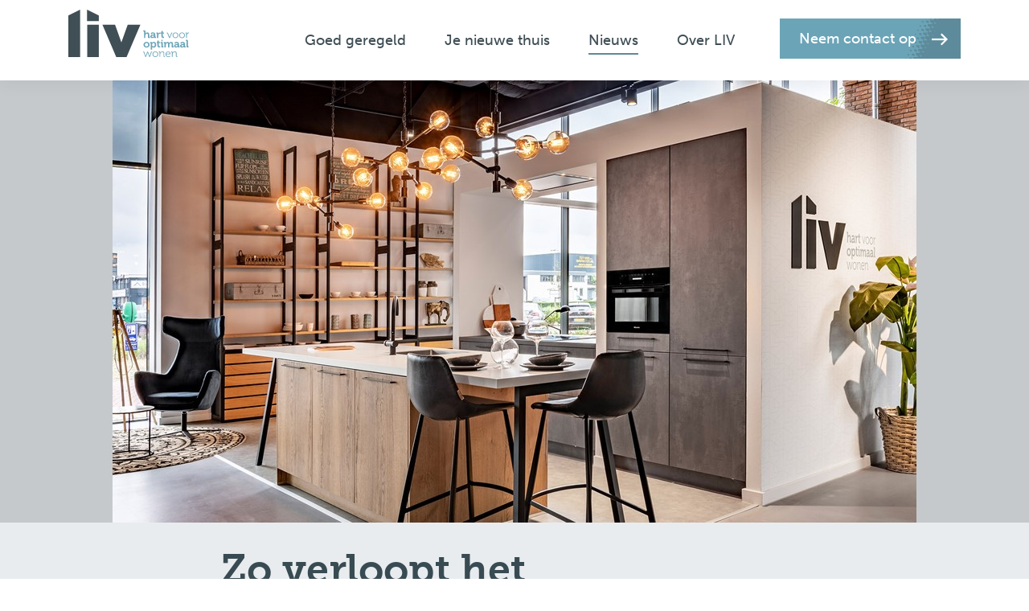

--- FILE ---
content_type: text/html; charset=utf-8
request_url: https://www.livwonen.nl/nieuws/zo-verloopt-het-adviesgesprek-voor-jouw-nieuwe-keuken/
body_size: 21964
content:


<!DOCTYPE html>
<html lang="nl">
<head>
    <meta charset="utf-8">
    <meta http-equiv="X-UA-Compatible" content="IE=Edge" />
    <title>Zo verloopt het adviesgesprek voor jouw nieuwe keuken - LIV woonbelevingscentrum</title>
    <meta name="theme-color" content=""> 
    <meta name="description" content="Als je een nieuwbouwwoning gekocht hebt, ga je onder andere keuzes maken voor een splinternieuwe keuken. Een ideaal moment om te gaan voor de keuken van je dromen! Hoe verloopt het adviesgesprek in LIV?">
    <meta name="viewport" content="width=device-width, initial-scale=1">
    <meta name="generator" content="Intraco - www.intracto.com - Umbraco">
    <meta name="application-name" content="Zo verloopt het adviesgesprek voor jouw nieuwe keuken - LIV woonbelevingscentrum" />
    <meta name="apple-mobile-web-app-capable" content="yes">
    <link rel="shortcut icon" href="/livwonen-ico.ico" />

    <link rel="manifest" href="/manifest.json" />
    <!-- Google Tag Manager -->
    <script>
    (function(w,d,s,l,i){w[l]=w[l]||[];w[l].push({'gtm.start':
    new Date().getTime(),event:'gtm.js'});var f=d.getElementsByTagName(s)[0],
    j=d.createElement(s),dl=l!='dataLayer'?'&l='+l:'';j.async=true;j.src=
    'https://www.googletagmanager.com/gtm.js?id='+i+dl;f.parentNode.insertBefore(j,f);
    })(window,document,'script','dataLayer','GTM-NRNVN9H');</script>
    <!-- End Google Tag Manager -->
    
    <meta property="og:type" content="website">
    <meta property="og:site_name" content="LIV woonbelevingscentrum">
    <meta property="og:title" content="Zo verloopt het adviesgesprek voor jouw nieuwe keuken - LIV woonbelevingscentrum" />
    <meta property="og:url" content="" />
    <meta property="og:image" content="https://www.livwonen.nl/media/2902/keukenadvies-liv-1920x1080-px.jpg?anchor=center&amp;mode=crop&amp;width=1200&amp;height=630" />

        <link rel="canonical" href="https://www.kd-nijmegen.nl/zo-verloopt-een-adviesgesprek/" />

    <!-- Fonts from Typekit -->
    <script src="https://use.typekit.net/irh3nrx.js"></script>
    <script>try { Typekit.load({ async: false }); } catch (e) { }</script>
    <link href="https://cdnjs.cloudflare.com/ajax/libs/slick-carousel/1.6.0/slick.min.css" rel="stylesheet" />

    <link rel="stylesheet" href="/css/_generated/main.css?v=1">
</head>
<body>
    <!-- Google Tag Manager (noscript) -->
    <noscript>
        <iframe src="https://www.googletagmanager.com/ns.html?id=GTM-NRNVN9H"
                height="0" width="0" style="display:none;visibility:hidden"></iframe>
    </noscript>
    <!-- End Google Tag Manager (noscript) -->

    <!-- Sprite -->
    <svg xmlns="http://www.w3.org/2000/svg" style="display: none;">
        <symbol id="artwork" xmlns="http://www.w3.org/2000/svg" viewBox="0 0 542.2 524">
            <path class="st0" d="M246.6 523.8h5.8V521l-5.8-2.9v5.7zm42.8.1h5.9V521l-5.9-3v5.9zm-21.5.1h6.1v-3l-6.1-3.1v6.1zM193 505.4h5.8v-2.8l-5.8-2.9v5.7zm149.8.2h6.2v-3l-6.2-3.2v6.2zm-129.3.6h7.6v-3.7l-7.6-3.9v7.6zm107 .2h7.9v-3.8l-7.9-4v7.8zm-86.2.5h9v-4.4l-9-4.6v9zm64.1.2h9.2v-4.5l-9.2-4.7v9.2zm-43 .2h9.7v-4.7l-9.7-4.9v9.6zm21.3.1h9.8v-4.8l-9.8-5v9.8zm98.6-20.7h5.5V484l-5.5-2.8v5.5zm-193.9 1.1h7.6v-3.7l-7.6-3.9v7.6zm171.1.2h8.1v-4l-8.1-4.1v8.1zm-151.1 1.2h10.5v-5.1l-10.5-5.3v10.4zm128.3.3h11v-5.4l-11-5.6v11zm-108 .8h12.7v-6.2l-12.7-6.5v12.7zm85.5.2h13.1v-6.4l-13.1-6.7v13.1zm-64.9.6h14.4v-7l-14.4-7.3v14.3zm42.8.1h14.5v-7.1l-14.5-7.4v14.5zm-21.7.2h14.9v-7.3l-14.9-7.6v14.9zm-113.1-23.1h5.5v-2.7l-5.5-2.8v5.5zm235.5.2h5.9v-2.9l-5.9-3v5.9zm-215.7 1.4h8.8v-4.3l-8.8-4.5v8.8zm192.4.4h9.7v-4.7l-9.7-4.9v9.6zm-172.8 1.4h12.4v-6.1l-12.4-6.3v12.4zm149.6.4h13.3v-6.5l-13.3-6.7v13.2zm-129.9 1.3h15.9v-7.7l-15.9-8.1v15.8zm-69.9-23.5h5.7v-2.8l-5.7-2.9v5.7zm256.8.3h6.4v-3.1l-6.4-3.2v6.3zm-237.2 1.5h9.4v-4.6l-9.4-4.8v9.4zm213.7.5h10.4v-5l-10.4-5.3v10.3zM178.2 454h14.1v-6.9l-14.1-7.2V454zm171 .4H364v-7.2l-14.8-7.5v14.7zm-220.3-23.1h5.5v-2.7l-5.5-2.8v5.5zm278.2.4h6.2v-3l-6.2-3.2v6.2zm-258.9 1.7h9.8v-4.8l-9.8-5v9.8zm235.4.3H394v-5l-10.4-5.3v10.3zm-216.4 2.1h14.6v-7.1l-14.6-7.4v14.5zm192.2.6h15.7v-7.7l-15.7-8v15.7zm58.6-23.5h5.7v-2.8l-5.7-2.9v5.7zm-280.3 1.8h9.2v-4.5l-9.2-4.7v9.2zm256.6.5h10.2v-5l-10.2-5.2v10.2zm-237.6 2h14.2v-6.9l-14.2-7.2v14.1zm213.6.6h15.5v-7.5l-15.5-7.9v15.4zm58.5-23.4h5.5v-2.7l-5.5-2.8v5.5zm-301.5 1.5h8.7v-4.2l-8.7-4.4v8.6zm278 .5h9.7v-4.7l-9.7-4.9v9.6zM146 398.6h14.1v-6.9l-14.1-7.2v14.1zm235.3.4h14.9v-7.3l-14.9-7.6V399zm-264.5-21.7h8.3v-4l-8.3-4.2v8.2zm299.7.2h8.8v-4.3l-8.8-4.5v8.8zm-280.7 2.2h13.1v-6.4l-13.1-6.7v13.1zm256.4.6h14.5v-7.1l-14.5-7.4v14.5zm-285.8-21.8h7.7v-3.8l-7.7-3.9v7.7zm320.9.4h8.6v-4.2l-8.6-4.4v8.6zm-301.9 1.9h12.4v-6l-12.4-6.3v12.3zm278 .6h13.5v-6.6l-13.5-6.9v13.5zM96.1 339.6h6.9v-3.4l-6.9-3.5v6.9zm342.2.6h8v-3.9l-8-4.1v8zm-323.4 2H127v-5.9l-12.1-6.2v12.1zm299.5.4h12.8v-6.3l-12.8-6.5v12.8zm-280.8 2.3h17.5v-8.5l-17.5-8.9v17.4zM85.5 321h6.6v-3.2l-6.6-3.4v6.6zm363.9.3h7.2v-3.5l-7.2-3.6v7.1zm-344.8 2h11.2v-5.4l-11.2-5.7v11.1zm320.8.5h12.3v-6l-12.3-6.2v12.2zm-302 2.1H140v-8.1l-16.6-8.4v16.5zm-48.3-23.7H81v-2.9l-5.9-3v5.9zm385.2.5h6.9v-3.4l-6.9-3.5v6.9zm-366 1.7h10.4v-5l-10.4-5.3v10.3zm342.2.6h11.6v-5.6l-11.6-5.9V305zm-323.6 2.3H129v-7.9l-16.2-8.2v16.1zm-48.2-23.9h5.4v-2.6l-5.4-2.7v5.3zm406.6.4h6.2v-3l-6.2-3.2v6.2zm-387.5 1.9h9.9v-4.8l-9.9-5.1v9.9zm363.9.3h10.6v-5.2l-10.6-5.4V286zm-345.1 2.3h15.2v-7.4l-15.2-7.7v15.1zm379.7-23.2h5.7v-2.8l-5.7-2.9v5.7zm-408.8 1.7h9.1v-4.4l-9.1-4.6v9zm385.1.5h10.2v-5l-10.2-5.2v10.2zm-366.3 2.1h14.4v-7l-14.4-7.3v14.3zm342.2.6h15.6v-7.6l-15.6-7.9V270zm58.7-23.5h5.4v-2.6l-5.4-2.7v5.3zm-430 1.5h8.4v-4.1l-8.4-4.3v8.4zm406.5.5h9.5v-4.6l-9.5-4.8v9.4zm-387.9 2.2h13.9v-6.8l-13.9-7.1v13.9zm363.8.4h14.8v-7.2l-14.8-7.5v14.7zM52.8 229.2h7.7v-3.8l-7.7-3.9v7.7zm428 .4h8.7v-4.2l-8.7-4.4v8.6zm-409.1 2.1h12.8v-6.3l-12.8-6.5v12.8zm384.9.7h14.2v-6.9l-14.2-7.2v14.1zM42.3 210.5h7.3v-3.6l-7.3-3.7v7.3zm449.3.5h8.4v-4.1l-8.4-4.3v8.4zm-430.3 1.9h12.1V207l-12.1-6.2v12.1zm406.5.5h13.3V207l-13.3-6.7v13.1zm-388.1 2.5h18.2V207l-18.2-9.3v18.2zm-47.8-24.3h6.6v-3.2l-6.6-3.4v6.6zm470.9.5h7.5v-3.6l-7.5-3.8v7.4zm-451.7 1.8h11.2v-5.4l-11.2-5.7v11.1zm427.9.6h12.3v-6l-12.3-6.2v12.2zm-409.5 2.4h17.1v-8.3l-17.1-8.7v17zm-48-24h6.1v-3l-6.1-3.1v6.1zm492.3.4h6.9v-3.4l-6.9-3.5v6.9zm-473.2 1.9h10.8V170l-10.8-5.5v10.7zm449.2.7h12V170l-12-6.1v12zM59.2 178h16.3v-7.9l-16.3-8.3V178zm-48.1-23.9h5.5v-2.7l-5.5-2.8v5.5zm513.9.3h6.1v-3l-6.1-3.1v6.1zm-494.7 1.9h9.8v-4.8l-9.8-5v9.8zm470.8.5H512v-5.3l-10.9-5.5v10.8zm-452 2.1h15v-7.3l-15-7.7v15zm486.8-23.2h5.5V133l-5.5-2.8v5.5zm-515.8 1.6h8.8V133l-8.8-4.5v8.8zm492.3.5h9.8V133l-9.8-5v9.8zM38.8 140H53v-6.9l-14.2-7.2V140zm449.3.6h15.5v-7.5l-15.5-7.9v15.4zM10 118.3h7.7v-3.8l-7.7-3.9v7.7zm513.8.3h8.4v-4.1l-8.4-4.3v8.4zM29 120.7h12.6v-6.1L29 108.2v12.5zm470.7.5h13.7v-6.7l-13.7-7v13.7zM0 99.1h6.2v-3L0 92.9v6.2zm535.2.4h7V96l-7-3.6v7.1zm-515.9 1.7h10.5v-5.1l-10.5-5.3v10.4zm492.2.5h11.6v-5.6l-11.6-5.9v11.5zM38 103.9h15.9v-7.7L38 88.1v15.8zm449.4.5h17v-8.3l-17-8.6v16.9zM9.7 81.6H18v-4l-8.3-4.2v8.2zm513.8.4h9v-4.4l-9-4.6v9zM29 83.7h12.6v-6.1L29 71.2v12.5zm235.6 0h12.6v-6.1l-12.6-6.4v12.5zm21 .5H299v-6.5l-13.4-6.8v13.3zm-42.9 0h13.5v-6.6l-13.5-6.9v13.5zm257 .1h13.7v-6.7l-13.7-7v13.7zm-279.8 1.3h16.3v-7.9l-16.3-8.3v16.2zm256.2.9h18.1v-8.8l-18.1-9.2v18zM.3 61.8H6V59L.3 56.1v5.7zm535.2.4h6.5V59l-6.5-3.3v6.5zm-258.3 1.2h8.8v-4.3l-8.8-4.5v8.8zm-21.6.1h9.1v-4.4l-9.1-4.6v9zm-235.7.1h9.3v-4.5l-9.3-4.7v9.2zm492.3.4h10.1v-4.9L512.2 54v10zm-214.3.2h10.4v-5l-10.4-5.3v10.3zm-64.5.2h10.8v-5.2l-10.8-5.5v10.7zm84.6 1.1h13v-6.3l-13-6.6v12.9zm-278.7.2h13.4v-6.5l-13.4-6.8v13.3zm171.3 0h13.5v-6.6l-13.5-6.9v13.5zm278.1.4H503v-6.9L488.8 52v14.1zm-301.1 1.2h16.7v-8.1l-16.7-8.5v16.6zm278 .5h17.7v-8.6l-17.7-9v17.6zM268.2 43.2h5.4v-2.6l-5.4-2.7v5.3zm21.2.3h5.9v-2.9l-5.9-3v5.9zm-278.6.1h6.1v-3l-6.1-3.1v6.1zm235.6 0h6.2v-3l-6.2-3.2v6.2zm278.3.2h6.6v-3.2l-6.6-3.4v6.6zm-214.8.6h7.7v-3.8l-7.7-3.9v7.7zm-86 .3h8.3v-4l-8.3-4.2v8.2zm-193.2.4h9.1v-4.4L30.7 36v9.1zm471 .2h9.7v-4.7l-9.7-4.9v9.6zm-171.6.2h10.1v-4.9l-10.1-5.1v10zm-128.8.3h10.6v-5.2l-10.6-5.4v10.6zm-150.6.6h11.9v-5.8l-11.9-6v11.8zm428.2.3h12.4v-6.1l-12.4-6.3v12.4zm-128.7.2h12.7v-6.2l-12.7-6.5v12.7zm-171.5.2h13.1v-6.4L178.7 34v13.1zm-107.9.6h14.5v-7.1l-14.5-7.4v14.5zm299.8.2h14.8v-7.2l-14.8-7.5v14.7zm85.7.1h14.9v-7.3l-14.9-7.6V48zm-300.1.1h15.2v-7.4L156.2 33v15.1zm278 .5h16.2v-7.9l-16.2-8.2v16.1zM274.8 442.9h5.4v2.7l-5.4-2.7zm-22 0h5.7v2.9l-5.7-2.9zm43.1 0h.2v-.6h6.5v4l-6.7-3.4zm-67.2-.9h8.8v4.5l-8.8-4.5zm16.8-16.6h.3v.2l-.3-.2zm62.8-.9h3.8v1.9l-3.8-1.9zm-87.9-.3h4.8v2.5l-4.8-2.5zm107.8.3v-1.6h7.3v5.3l-7.3-3.7zM188.4 420h5.8v2.4h11v6.2l-16.8-8.6zm132-13.6h2v1l-2-1zm-109.8-.3h3.2v1.6l-3.2-1.6zm128.7-.2v-1.4h6.9v4.9l-6.9-3.5zm-161.7-4.5h5.9v2.6h10.8v5.9l-16.7-8.5zM331.5 388h1.4v.7l-1.4-.7zm-131.6-.4h2.9v1.5l-2.9-1.5zm150.2-.2v-1.7h6.7v5.1l-6.7-3.4zm-184.2-4.9h7v2.9h10.6v6l-17.6-8.9zm176-13.2h2.1v1l-2.1-1zm-153.3-.4h3.5v1.8l-3.5-1.8zm172 .1v-1.8h7.4v5.6l-7.4-3.8zm-8.7-18.5h2.9v1.5l-2.9-1.5zm-174.6-.2h4.3v2.2l-4.3-2.2zm193.7.1v-2.1h8v6.2l-8-4.1zm-9.1-18.5h3.9v2l-3.9-2zm-196.4-.5h5.6v2.9l-5.6-2.9zm215.7.5h.3v-2.5h8.5v7l-8.8-4.5zM160.7 329zm211.6-15.7v-.2h4.8v2.6l-4.8-2.4zm-218.4-.7h6.8v3.5l-6.8-3.5zm-5-2.5h1.4v.7l-1.4-.7zm233.9-15.2v-.7h5.1v3.3l-5.1-2.6zm-240.5-1h8v4.1l-8-4.1zm-5.4-2.8h3v1.5l-3-1.5zm21.7-14h.8v.4l-.8-.4zm234.7-.6v-.9h5.8v3.9l-5.8-3zM130.4 275h9.5v4.8l-9.5-4.8zm-5.1-2.6h4.2v2.1l-4.2-2.1zm260.5-13.6h.2v.1l-.2-.1zm-238.6-.3h1.6v.8l-1.6-.8zm256.6-.6v-1.2h6.5v4.5l-6.5-3.3zm-290.2-4.4h5.6v2.7h10.4v5.4l-16-8.1zm282.3-13.4h1.3v.7l-1.3-.7zm-260.2-.4h2.6v1.3l-2.6-1.3zm278.6-.1v-1.7h6.9v5.2l-6.9-3.5zm-312.9-5.1h7.3v3h10.4v6.1l-17.7-9.1zm304.4-13.2h2.5v1.3l-2.5-1.3zm-281.8-.4h3.9v2l-3.9-2zm300.7.2v-1.9h7.6v5.8l-7.6-3.9zm-9.1-18.6h3.5v1.8l-3.5-1.8zm-303-.3h4.9v2.5l-4.9-2.5zm322.4.3h.1v-2.3h8.4v6.6l-8.5-4.3zm-9.2-18.6l4.5-.1v2.4l-4.5-2.3zm-325-.4h6.2v3.2l-6.2-3.2zm-4.9-2.5h.6v.3l-.6-.3zm340.4-15.6v-.5h5.2v3.1l-5.2-2.6zm-347.6-1h7.8v4l-7.8-4zm-4.8-2.5h2.6v1.3l-2.6-1.3zm344.7-14.1zm-324.3-.3h1.5v.8l-1.5-.8zm129.1-1h1.1v.6l-1.1-.6zm63.4-.1h1.5v.7l-1.5-.7zm-43.6-.4h3v1.5l-3-1.5zm21.1-.1h3.1v1.6l-3.1-1.6zm172.3 1v-1h6v4.1l-6-3.1zm-369.9-1.3h9.7v5l-9.7-5zm-5.4-2.8h4.8v2.4l-4.8-2.4zm366-14.3h2.7v1.4l-2.7-1.4zm-345.6-.3h3.9v2l-3.9-2zm109.6-.2h1.4v.7l-1.4-.7zm126.8-.3h2.4v1.2l-2.4-1.2zm-107.8-.4v-.6h4.8v3l-4.8-2.4zm236.1 1v-1.6h7.5v5.5l-7.5-3.9zm-153.1-1.8h6.7v3.4l-6.7-3.4zm-63.6.2h.7v-1.1h6.7v4.8l-7.4-3.7zm61.7-1.2h.2v.1l-.2-.1zm-43 .1h2.3v-.5h7.8v5.6l-10.1-5.1zm20.5-.4h2.4v.3h8.3v5.1l-10.7-5.4zM427 110.1h1.1v.6l-1.1-.6zm-323.2-.2h1.9v1l-1.9-1zm65.7-.1h.9v.4l-.9-.4zm191.4-.3h1.7v.8l-1.7-.8zm84.9-.2v-.6h5.6v3.4l-5.6-2.8zm-368.1-.8h8v4.1l-8-4.1zm110.7.3v-.3h4.6v2.6l-4.6-2.3zm147.4-.5h6.2v3.1l-6.2-3.1zm-127.7.2h.4V107h7.1v5.4l-7.5-3.9zm256.2.2h1.6v-1.9h9.7v7.7l-11.3-5.8zm-131.5-1.9h.7v.4l-.7-.4zm-259.5-.5h2.9v1.5l-2.9-1.5zm39.3-16h4.4v2.3l-4.4-2.3zm22 0h3.9v2l-3.9-2zm278.6 0h4.2v2.1l-4.2-2.1zm-21.8 0h4v2.1l-4-2.1zM155.3 90v-.2h5.4v2.9l-5.4-2.7zm278.5.2v-.4h6.4v3.6l-6.4-3.2zm-66-.6h6.5v3.3l-6.5-3.3zm-279.6-.1h8v4.1l-8-4.1zm87.4.3h.5v-1.2h7.1v5.1l-7.6-3.9zm277.6 0h1.5v-1.3h8.9v6.6l-10.4-5.3zm-87.7-1.4h.4v.2l-.4-.2zm-280-.3h1.9v1l-1.9-1zm332.6-18.3h2.9v-.1h8.9v6.1l-11.8-6zm-300.3-.2h3v.2h8.6v5.7l-11.6-5.9zm294.8-20.8h8.2v10.4l-20.9-10.6h7.6v-7.8l-16-8.1v15.9h7.9v21.3h8.6v5.8l-12.1-6.2h3.3V59.2l-20.8-10.6v20.8h8.3v6.5l-14.9-7.6h5v-9.1L358 49.7v18.7h8v8.5L346.5 67h7.4v-7.8l-16-8.1V67h7.7v21.4h8.1v5.5l-14.1-7.2h4.9v-9.1l-18.6-9.5v18.6h7.7v8.5l-19.8-10h7.8v-7.6L306 69.7v15.5h7.7v21.5h8.2v5.9l-14.5-7.4h5.1v-9.1l-18.8-9.5v18.7h8v8.5l-18.1-9.2h6.7v-8.4L273 87.4v17.2h8.2v9.9l-19.2-9.7h6.9v-8.5l-17.5-8.9v17.5h8.7v9.7l-17.3-8.8h5.6v-9.4l-19.3-9.8v19.2h9.1v8l-12.9-6.6h3.1v-11l-17.7-9h5.7v-9.5l-19.5-9.9v19.4h9.3v7.9l-12.7-6.4h2.8v-11l-17.9-9.1h5.7v-9.4l-19.3-9.8v19.2h9.2v8l-14.2-7.2h3.7V59.2l-21-10.7h7.8v-7.9l-16.2-8.2v16.1h8.3v20.9h8.8v6.4l-11.8-6h2.9V59.2l-20.6-10.5h7.3v-8.1l-16.6-8.4v16.5h8.2v10.4l-21-10.7h7.8v-7.7l-15.9-8.1v15.8h8v21.2h8.4v6.3l-14-7.1h4.6v-9.6l-19.7-10v19.7h8.5V77l-18.9-9.6h7.3v-8.2L59 50.6v16.8h8.4v20.7h8.8v7.3L57.7 86h7.5v-8.3L48.1 69v17H57v20.3h9.3v19.9H76v6.4l-18-9.1h7.5v-8.7l-17.9-9.1v17.9h9.7V143h10.1v19.1h10.1V181h10.6v18.6h10.2v19h10.4v6.8L90.2 216v18.4h10.2v19h10.3v18.9h10.5V291h10.2v19h10.3v19h10.4v18.8h10.4v18.8h10.4v6.7l-18.4-9.3h7.8v-9l-18.5-9.4V364h10.6v18.6h10.3v18.9h10.6V420h10.8v18.3h11.3v17.9h18.4v-8.9l-17.5-8.9h7v2.3h11.9V458h12.4v16.8H248v-8.9l-15.4-7.8h4.9v1.1h12.9v16.3H270V466l-13.2-6.7h1.6v.5h13.3v15.9h19.7v-9.6l-12.3-6.3h4.2v-.3h10.3v15.7h18.6v-9.1l-12.9-6.6h5.1v-1h11.8V474h16.3v-7.9l-14.8-7.5h7.1v-10.9l-9.8-5h1.7v-1.4h8.7V457h19.2v-9.3l-12.5-6.4h4.6v-2h19.4v-10.1l-11.6-5.9h3.4v-2.5H367v-10.1l-11.4-5.8h3.3v-2.5h18.9v-10.2l-12-6.1h3.5v-2.5h18.9v-9.8l-12.2-6.2h3.9v-2.9h18.5v-9.4l-12.8-6.5h4.7V346H409v-9.2l-13.9-7.1h5.4v-11.4l-9.5-4.8h1.1v-2.4h9.3V327h17.8v-8.7l-14.1-7.2h6.1v-11.2l-10.3-5.3h1.6v-2.5h10.1v16h17v-8.3l-15.2-7.7h7V281l-10.6-5.4h2.3v-2.7h10.5V289H440v-8l-15.9-8.1h7.6v-10.4l-11.4-5.8h3v-2.5H442V244l-12.2-6.2h3.6v-2.6h18.8v-9.7l-12.4-6.3h4.2v-2.9h18.5V207l-13.4-6.8h5.1v-11.6l-9.3-4.7h.7v-2.5h8.8v16.2H473v-9l-14.2-7.2h5.7v-11.2l-10.2-5.2h1.6v-2.4h9.8v16.1h17.5v-8.5l-14.8-7.5h6.5v-10.9l-11.3-5.7h2.4v-2.5h11v16.1h16.3v-7.9l-16.1-8.2h7.8v-10.2l-12.7-6.5h3.8V124h18.7v-9.3l-15.4-7.8h6V96.2l-15.2-7.7h4.6V77.7L457.7 69h5.4v-9.8L442.9 49v20h9.7v7.7l-13.8-7h3.5V59.2l-20.6-10.5h7.4v-8.1l-16.6-8.4v16.6zm-390.8-24h5.5v-2.7l-5.5-2.8v5.5zm299.9 0h5.5v-2.7l-5.5-2.8v5.5zm-107.3.1h5.8v-2.8l-5.8-2.9v5.7zm299.9.1h5.9v-2.9l-5.9-3V25zm-172.1.8h7.5v-3.6l-7.5-3.8v7.4zm-300.1.1h7.7v-3.8l-7.7-3.9v7.7zm150 0h7.7v-3.8l-7.7-3.9v7.7zm299.7.2h8.1v-4l-8.1-4.1v8.1zm-129 .4h9v-4.4l-9-4.6v9zm-300 .2H72v-4.5l-9.2-4.7v9.2zm107 0h9.4v-4.6l-9.4-4.8v9.4zm299.8.2h9.7v-4.7l-9.7-4.9v9.6zm-86 .3H394v-5l-10.4-5.3v10.3zm-235.8.1h10.5v-5.1l-10.5-5.3v10.4zm-64.3 0h10.6v-5.2l-10.6-5.4v10.6zm364.1.1h10.8v-5.2l-10.8-5.5v10.7zm-43 .2h11v-5.4l-11-5.6v11zm-300 0h11.2v-5.4l-11.2-5.7v11.1zm21.5 0h11.2v-5.4l-11.2-5.7v11.1zm299.9 0h11.2v-5.4L426 16.5v11.1zM53.8 6.4h5.7V3.6L53.8.7v5.7zm428.4.1h5.9V3.6l-5.9-3v5.9zM375 6.6h6.1v-3L375 .5v6.1zm-214.3.1h6.2v-3L160.7.5v6.2zm-85.9.2h6.6V3.6L74.8.2v6.7zm321.3 0h6.8V3.6L396.1.2v6.7zm64.2 0h6.8V3.6L460.3.2v6.7zM138.9 7h6.9V3.6L138.9.1V7zM96 7.1h7V3.6L96 0v7.1zm342.8 0h7V3.6l-7-3.6v7.1zM117.3 0v7.1h7.2V3.7L117.3 0zm300 0v7.1h7.2V3.7L417.3 0z" />
        </symbol>
        <symbol id="icon-arrow" xmlns="http://www.w3.org/2000/svg" viewBox="0 0 74.6 55.8">
            <path d="M0 23.7h64.6V32H0z" />
            <path d="M46.7 55.8L40.8 50l22.1-22.1L40.8 5.8 46.7 0l27.9 27.9" />
        </symbol>
        <symbol id="icon-facebook" xmlns="http://www.w3.org/2000/svg" viewBox="0 0 24 24">
            <path d="M9 8H6v4h3v12h5V12h3.642L18 8h-4V6.333C14 5.378 14.192 5 15.115 5H18V0h-3.808C10.596 0 9 1.583 9 4.615V8z" />
        </symbol>
        <symbol id="icon-twitter" xmlns="http://www.w3.org/2000/svg" viewBox="0 0 24 24">
            <path d="M24 4.557c-.883.392-1.832.656-2.828.775 1.017-.61 1.798-1.574 2.165-2.724-.95.564-2.005.974-3.127 1.195-.897-.957-2.178-1.555-3.594-1.555-3.18 0-5.515 2.966-4.797 6.045C7.727 8.088 4.1 6.128 1.67 3.15.38 5.36 1.003 8.256 3.195 9.722c-.806-.026-1.566-.247-2.23-.616-.053 2.28 1.582 4.415 3.95 4.89-.693.188-1.452.232-2.224.084.626 1.957 2.444 3.38 4.6 3.42-2.07 1.623-4.678 2.348-7.29 2.04 2.18 1.397 4.768 2.212 7.548 2.212 9.142 0 14.307-7.72 13.995-14.646.962-.695 1.797-1.562 2.457-2.55z" />
        </symbol>
        <symbol id="icon-instagram" xmlns="http://www.w3.org/2000/svg" viewBox="0 0 22 22">
            <path d="M11 0c2.988 0 3.363.013 4.536.066 1.17.052 1.97.24 2.67.511a5.45 5.45 0 011.948 1.27c.61.612.987 1.226 1.268 1.948.272.7.459 1.498.513 2.672C21.987 7.64 22 8.013 22 11c0 2.987-.013 3.362-.066 4.535-.052 1.17-.241 1.97-.511 2.67a5.45 5.45 0 01-1.27 1.948 5.401 5.401 0 01-1.949 1.268c-.7.272-1.498.459-2.671.513-1.173.052-1.546.065-4.534.065-2.988 0-3.363-.013-4.536-.066-1.17-.052-1.97-.24-2.67-.511a5.45 5.45 0 01-1.948-1.27 5.401 5.401 0 01-1.268-1.948c-.272-.7-.459-1.498-.513-2.672C.014 14.363 0 13.988 0 11c0-2.987.013-3.362.066-4.535.052-1.17.241-1.97.511-2.67a5.45 5.45 0 011.27-1.948A5.401 5.401 0 013.796.578C4.496.306 5.294.12 6.467.065 7.637.014 8.011 0 11 0zm0 1.982c-2.938 0-3.285.01-4.445.063-1.073.05-1.655.23-2.043.38-.513.2-.88.438-1.264.822a3.41 3.41 0 00-.823 1.265c-.15.387-.33.97-.379 2.043-.052 1.16-.063 1.508-.063 4.444 0 2.938.01 3.286.063 4.445.05 1.073.228 1.655.38 2.043.198.513.437.88.822 1.264.385.385.75.624 1.264.823.388.15.97.33 2.043.379 1.16.052 1.509.063 4.445.063 2.938 0 3.285-.01 4.445-.063 1.073-.05 1.655-.228 2.043-.38.513-.198.88-.437 1.264-.822a3.41 3.41 0 00.823-1.264c.15-.388.33-.97.379-2.043.052-1.16.063-1.508.063-4.445 0-2.937-.01-3.285-.063-4.444-.05-1.073-.228-1.656-.38-2.043a3.402 3.402 0 00-.822-1.265 3.411 3.411 0 00-1.264-.822c-.388-.15-.97-.33-2.043-.38-1.16-.051-1.509-.062-4.445-.062v-.001zm0 3.369a5.649 5.649 0 110 11.297 5.649 5.649 0 010-11.297zm0 9.315a3.667 3.667 0 100-7.333 3.667 3.667 0 000 7.333zm7.192-9.538a1.32 1.32 0 11-2.64 0 1.32 1.32 0 012.64 0z" fill-rule="evenodd" />
        </symbol>
        <symbol id="icon-linkedin" xmlns="http://www.w3.org/2000/svg" viewBox="0 0 24 24">
            <path d="M4.98 3.5C4.98 4.88 3.87 6 2.5 6S.02 4.88.02 3.5 1.13 1 2.5 1s2.48 1.12 2.48 2.5zM5 8H0v16h5V8zm7.982 0H8.014v16h4.97v-8.4c0-4.67 6.028-5.05 6.028 0V24H24V13.87c0-7.88-8.922-7.594-11.018-3.715V8z" />
        </symbol>
        <symbol id="icon-youtube" xmlns="http://www.w3.org/2000/svg" viewBox="0 0 24 24">
            <path d="M19.615 3.184c-3.604-.246-11.63-.245-15.23 0C.488 3.45.03 5.804 0 12c.03 6.185.484 8.55 4.385 8.816 3.6.245 11.626.246 15.23 0C23.512 20.55 23.97 18.196 24 12c-.03-6.185-.484-8.55-4.385-8.816zM9 16V8l8 3.993L9 16z" />
        </symbol>
        <symbol id="icon-close" viewBox="0 0 32 32">
            <path d="M31.075 28.3L18.737 16 31.075 3.664c.694-.77.694-1.967-.04-2.66C30.65.618 30.15.425 29.61.425c-.502 0-.964.232-1.31.578L16 13.303 3.314.577C2.93.193 2.428 0 1.89 0 1.386 0 .924.232.577.578.232.964 0 1.465.038 1.968c0 .5.233.963.58 1.31L13.302 16 .578 28.725C.193 29.11 0 29.61 0 30.15c0 .502.232.964.578 1.31.27.233.695.54 1.35.54.694 0 1.117-.31 1.388-.54L16.04 18.738l12.297 12.3c.27.27.695.54 1.39.54.693 0 1.117-.31 1.388-.54.385-.385.578-.887.578-1.426-.04-.5-.232-.963-.617-1.31z" fill-rule="evenodd" />
        </symbol>
        <symbol id="icon-liv" xmlns="http://www.w3.org/2000/svg" viewBox="0 0 19 16">
            <path class="st0" d="M13 16H0V3l6.5 3.2L19 0v13.1h-6V16zM1 15h11v-1.9H6v-6L1 4.6V15zm12-2.9h5V1.6L7.6 6.8 13 9.5v2.6zm-6 0h5v-2L7 7.6v4.5z" />
        </symbol>
        <symbol id="icon-google-plus" xmlns="http://www.w3.org/2000/svg" viewBox="0 0 24 24">
            <path d="M7 11v2.4h3.97c-.16 1.029-1.2 3.02-3.97 3.02-2.39 0-4.34-1.979-4.34-4.42 0-2.44 1.95-4.42 4.34-4.42 1.36 0 2.27.58 2.79 1.08l1.9-1.83c-1.22-1.14-2.8-1.83-4.69-1.83-3.87 0-7 3.13-7 7s3.13 7 7 7c4.04 0 6.721-2.84 6.721-6.84 0-.46-.051-.81-.111-1.16h-6.61zm0 0 17 2h-3v3h-2v-3h-3v-2h3v-3h2v3h3v2z" />
        </symbol>
        <symbol id="icon-calendar" xmlns="http://www.w3.org/2000/svg" viewBox="0 0 69.3 77.4">
            <path d="M15 13.5h1.6V20c0 1.7 1.3 3 3 3s3-1.3 3-3v-6.5h24.2V20c0 1.7 1.3 3 3 3s3-1.3 3-3v-6.5h1.6c5 0 9 4 9 9v7.1H6v-7.1c0-4.9 4.1-9 9-9zm39.4 57.9H15c-5 0-9-4-9-9V35.6h57.3v26.7c.1 5.1-4 9.1-8.9 9.1zm-39.4 6h39.3c8.3 0 15-6.7 15-15V22.5c0-8.3-6.7-15-15-15h-1.6V3c0-1.7-1.3-3-3-3s-3 1.3-3 3v4.5H22.6V3c0-1.7-1.3-3-3-3s-3 1.3-3 3v4.5H15c-8.3 0-15 6.7-15 15v39.8c0 8.4 6.8 15.1 15 15.1z" />
        </symbol>
        <symbol id="icon-close" xmlns="http://www.w3.org/2000/svg" width="74" height="74" viewBox="0 0 74 74">
            <path d="M70.708 0l-33.88 33.883L2.946 0 0 2.946 33.884 36.83 0 70.71l2.946 2.947 33.882-33.883 33.88 33.883 2.945-2.945v-.002l-33.88-33.88 33.88-33.883v-.002" fill-rule="evenodd" />
        </symbol>
        <symbol id="icon-filter" xmlns="http://www.w3.org/2000/svg" viewBox="0 0 77.6 85.4">
            <path d="M73.9 39h-7.6c-1.6-5.6-6.7-9.7-12.7-9.7S42.5 33.5 40.8 39H3.7c-2 0-3.7 1.6-3.7 3.7 0 2 1.6 3.7 3.7 3.7h37.1c1.6 5.6 6.7 9.7 12.7 9.7s11.1-4.1 12.7-9.7h7.6c2 0 3.7-1.6 3.7-3.7.1-2-1.5-3.7-3.6-3.7zM3.7 17.1h7.9c1.6 5.6 6.7 9.7 12.7 9.7s11.1-4.1 12.7-9.7h36.9c2 0 3.7-1.6 3.7-3.7S76 9.7 73.9 9.7H37C35.4 4.1 30.3 0 24.3 0S13.2 4.1 11.6 9.7H3.7c-2 0-3.7 1.6-3.7 3.7s1.6 3.7 3.7 3.7zM73.9 68.3H37c-1.6-5.6-6.7-9.7-12.7-9.7s-11.1 4.1-12.7 9.7H3.7c-2 0-3.7 1.6-3.7 3.7s1.6 3.7 3.7 3.7h7.9c1.6 5.6 6.7 9.7 12.7 9.7s11.1-4.1 12.7-9.7h36.9c2 0 3.7-1.6 3.7-3.7s-1.6-3.7-3.7-3.7z" />
        </symbol>
        <symbol id="icon-caret" xmlns="http://www.w3.org/2000/svg" viewBox="0 0 100 125">
            <path d="M38.94 68.94c-.586.585-.586 1.535 0 2.12.585.586 1.535.586 2.12 0l20-20c.586-.585.586-1.535 0-2.12l-20-20c-.585-.586-1.535-.586-2.12 0-.586.585-.586 1.535 0 2.12l18.95 18.952L38.94 68.94z" fill-rule="evenodd" />
        </symbol>
        <symbol id="icon-play" xmlns="http://www.w3.org/2000/svg" viewBox="0 0 58.8 68.2">
            <path d="M7.9 58.7V9.5l41 24.6-41 24.6zM3 .8C1.1 1.9 0 3.9 0 6v56.2c0 2.2 1.2 4.2 3 5.2.9.5 1.9.8 3 .8s2.1-.3 3.1-.9l46.8-28.1c1.8-1.1 2.9-3 2.9-5.1S57.7 30 55.9 29L9 .9C7.2-.3 4.8-.3 3 .8z" />
        </symbol>
        <symbol id="icon-info" xmlns="http://www.w3.org/2000/svg" viewBox="0 0 30 30">
            <g fill="#FFF" fill-rule="evenodd">
                <path d="M15 6.044c-.882 0-1.456.617-1.456 1.411 0 .795.574 1.456 1.411 1.456H15c.882 0 1.456-.661 1.456-1.456-.045-.75-.574-1.411-1.456-1.411zm-1.103 17.469h2.25V11.205h-2.25z" />
                <path d="M15 .353C6.926.353.353 6.926.353 15S6.926 29.647 15 29.647 29.647 23.074 29.647 15 23.074.353 15 .353zm0 27.088C8.117 27.44 2.56 21.838 2.56 15 2.56 8.162 8.116 2.56 15 2.56c6.883 0 12.44 5.557 12.44 12.44 0 6.883-5.557 12.44-12.44 12.44z" />
            </g>
        </symbol>
        <symbol id="icon-external" viewBox="0 0 20 20">
            <path d="M15.933 2.687h-3.255a.978.978 0 1 1-.004-1.955l5.488.003a.978.978 0 0 1 1.107 1.064v5.523a.974.974 0 0 1-.978.99.975.975 0 0 1-.833-.465l-.145.145V4.069l-8.158 8.157a.98.98 0 0 1-1.393.013.974.974 0 0 1 .012-1.396l8.159-8.156zM4.369 4.212c.846-.095 1.608-.112 3.84-.112h.1a.94.94 0 1 1 .002 1.88c-2.166 0-2.998.018-3.732.1-.768.088-1.191.24-1.415.463-.225.226-.376.65-.461 1.416-.083.732-.1 1.547-.1 3.729 0 2.13.02 2.99.104 3.727.087.768.239 1.19.466 1.417.226.226.65.376 1.417.463.733.083 1.563.1 3.722.1 2.141 0 2.987-.018 3.721-.102.768-.087 1.19-.238 1.417-.465.227-.227.378-.65.467-1.417.084-.737.103-1.596.103-3.72a.943.943 0 0 1 .94-.953.94.94 0 0 1 .94.95c0 2.293-.017 3.073-.117 3.937-.133 1.164-.422 1.952-1.004 2.533-.581.58-1.371.87-2.534 1.002-.856.098-1.63.115-3.897.115h-.14c-2.223 0-2.984-.017-3.828-.112-1.161-.13-1.95-.42-2.533-1C1.264 17.58.973 16.79.84 15.63c-.098-.851-.115-1.62-.115-3.872v-.141c0-2.25.017-3.019.112-3.87.131-1.165.418-1.952.998-2.533.58-.581 1.37-.87 2.534-1.002z" />
        </symbol>
        <symbol id="icon-chevron" viewBox="0 0 9 17" xmlns="http://www.w3.org/2000/svg">
            <path d="M9 8.5l-.618-.72L1.697 0 0 1.441 6.067 8.5 0 15.559 1.697 17l6.685-7.78z" />
        </symbol>
        <symbol id="icon-newsletter" xmlns="http://www.w3.org/2000/svg" viewBox="0 0 100 100">
            <path class="st0" d="M14.5,41.7c-0.7,0-1.4,0.4-1.7,1c-0.6,1-0.3,2.3,0.7,2.9l31.2,17.1c3.3,2,7.2,2,10.5,0l31.2-17.1
    c1-0.6,1.3-1.9,0.7-2.9c-0.6-1-1.9-1.3-2.9-0.7L53.1,59.1c-2.2,1.2-4,1.3-6.2,0L15.7,42C15.3,41.8,14.9,41.7,14.5,41.7L14.5,41.7z
     M8.3,33.3h83.3c2.3,0,4.2,1.8,4.2,4.2v50c0,2.3-1.8,4.2-4.2,4.2H8.3c-2.3,0-4.2-1.8-4.2-4.2v-50C4.2,35.2,6,33.3,8.3,33.3L8.3,33.3
    z M8.3,29.2c-4.6,0-8.3,3.8-8.3,8.3v50c0,4.6,3.8,8.3,8.3,8.3h83.3c4.6,0,8.3-3.8,8.3-8.3v-50c0-4.6-3.8-8.3-8.3-8.3L8.3,29.2
    L8.3,29.2z M16.7,20.8c-1.2,0-2.1,0.9-2.1,2.1c0,1.2,0.9,2.1,2.1,2.1h72.9c1.2,0,2.1-0.9,2.1-2.1c0-1.2-0.9-2.1-2.1-2.1H16.7z
     M33.3,12.5c-1.2,0-2.1,0.9-2.1,2.1c0,1.2,0.9,2.1,2.1,2.1h52.1c1.2,0,2.1-0.9,2.1-2.1c0-1.2-0.9-2.1-2.1-2.1H33.3z M50,4.2
    c-1.2,0-2.1,0.9-2.1,2.1c0,1.2,0.9,2.1,2.1,2.1h31.2c1.2,0,2.1-0.9,2.1-2.1c0-1.2-0.9-2.1-2.1-2.1H50z" />
        </symbol>
        <symbol id="icon-mail" xmlns="http://www.w3.org/2000/svg" viewBox="0 0 27 17">
            <path d="M1.169.76C.549.76 0 1.281 0 1.92v13.92C0 16.479.548 17 1.169 17h24.342c.62 0 1.17-.521 1.17-1.16V1.92c0-.639-.55-1.16-1.17-1.16H1.17zM1.74 2.5h23.2v.997l-11.6 8.093-11.6-8.093V2.5zm0 3.109l5.347 3.733-5.347 4.803V5.61zm23.2 0v8.537l-5.347-4.803 5.347-3.734zM8.555 10.366l4.286 2.99a.873.873 0 0 0 .997 0l4.287-2.99 5.455 4.894H3.1l5.455-4.894z" />
        </symbol>
    </svg>


    <header class="header">
        <div class="container">
            <div class="row">
                <div class="col-12">
                    <div class="header__body">
                        <div class="header__logo ">
                            <a href="/">
                                    <svg version="1.1" id="Laag_1" xmlns="http://www.w3.org/2000/svg" xmlns:xlink="http://www.w3.org/1999/xlink" x="0px" y="0px"
                                         width="356px" height="142px" viewBox="0 0 356 142" style="enable-background:new 0 0 356 142;" xml:space="preserve">
                                    <style type="text/css">
                                        .st0001 {
                                            fill: #404E55;
                                        }

                                        .st0002 {
                                            fill: #6CA4B7;
                                        }
</style>
                                    <path class="st0001" d="M55.8,142H90V45.4H55.8V142z M175.3,45.4l-18.7,52.5L138,45.4h-37.3l40.8,96.6h30.4l40.8-96.6H175.3z M34.8,0
                                        L0,17.5V142h34.8V0z M55.2,0v34.3H90V17.5L55.2,0z" />







                                    <g>
                                    <path class="st0002" d="M305.7,141.6h2.2v-7.8c0-0.8,0.1-1.5,0.3-2.2c0.7-2.7,3.1-4.6,5.9-4.6c3.1,0,3.5,2.3,3.5,4.8v7.8
                                            c0,1.4,0.6,2,2,2h2.3v-1.9h-1.4c-0.4,0-0.7-0.2-0.7-0.7v-7.7c0-4-1.4-6.3-5.4-6.3c-3.8,0-5.9,2.6-6.4,4.1h-0.1c0,0,0.1-0.5,0.1-1.2
                                            v-0.7c0-1.2-0.6-1.8-2-1.8h-2.3v1.9h1.4c0.4,0,0.7,0.3,0.7,0.7V141.6z M289.2,131.9c0.5-3.2,2.9-5,5.6-5c2.4,0,4.4,1.6,4.6,5H289.2
                                            z M286.9,133.5c0,5,3.7,8.5,8.5,8.5c3.7,0,6-2.3,6-2.3l-1.1-1.6c0,0-1.9,2-4.9,2c-3.3,0-6.2-2.3-6.3-6.4h12.4c0,0,0.1-0.7,0.1-1.1
                                            c0-4-2.3-7.5-6.8-7.5C290.5,125,286.9,128.2,286.9,133.5 M269.2,141.6h2.2v-7.8c0-0.8,0.1-1.5,0.3-2.2c0.7-2.7,3.1-4.6,5.9-4.6
                                            c3.1,0,3.5,2.3,3.5,4.8v7.8c0,1.4,0.6,2,2,2h2.3v-1.9h-1.4c-0.4,0-0.7-0.2-0.7-0.7v-7.7c0-4-1.4-6.3-5.4-6.3
                                            c-3.8,0-5.9,2.6-6.4,4.1h-0.1c0,0,0.1-0.5,0.1-1.2v-0.7c0-1.2-0.6-1.8-2-1.8h-2.3v1.9h1.4c0.4,0,0.7,0.3,0.7,0.7V141.6z
                                             M250.6,133.4c0-3.7,2.8-6.4,6.3-6.4c3.4,0,6.3,2.7,6.3,6.4c0,3.8-2.8,6.6-6.3,6.6C253.4,140,250.6,137.2,250.6,133.4 M248.3,133.4
                                            c0,4.9,3.8,8.6,8.6,8.6c4.7,0,8.5-3.7,8.5-8.6c0-4.8-3.8-8.4-8.6-8.4C252.1,125,248.3,128.7,248.3,133.4 M227.3,141.6h2.4l3.9-11.5
                                            c0.3-0.8,0.5-1.7,0.5-1.7h0.1c0,0,0.2,0.9,0.5,1.7l4,11.5h2.4l4.6-13.5c0.2-0.6,0.6-0.7,1.1-0.7h0.4v-1.9h-1.1
                                            c-1.5,0-2.1,0.3-2.5,1.8l-3.3,10.3c-0.3,0.8-0.5,1.7-0.5,1.7h-0.1c0,0-0.3-1-0.5-1.7l-4-12h-2.2l-4,12c-0.3,0.8-0.5,1.7-0.5,1.7
                                            h-0.1c0,0-0.2-1-0.5-1.7l-3.3-10.3c-0.5-1.5-1-1.8-2.5-1.8h-1.1v1.9h0.4c0.6,0,0.9,0.2,1.1,0.7L227.3,141.6z" />







                                    <path class="st0002" d="M349,111c0,1.5,0.6,2.2,2.2,2.2h3.9v-3.4h-1.3c-0.4,0-0.7-0.3-0.7-0.7V92.6c0-1.5-0.7-2.2-2.2-2.2H347v3.5h1.3
                                            c0.4,0,0.7,0.2,0.7,0.7V111z M334,108.3c0-2.3,3.4-2.6,5.5-2.6h0.7v0.4c0,2-1.5,4.3-3.7,4.3C334.8,110.4,334,109.4,334,108.3
                                             M329.8,108.5c0,3.3,2.7,5.1,5.6,5.1c3.7,0,5-2.9,5-2.9h0.1c0,0,0,0.3,0,0.7c0,1,0.6,1.8,2.1,1.8h3.7v-3.4h-1.3
                                            c-0.4,0-0.7-0.3-0.7-0.7V103c0-3.7-1.6-6.5-7.1-6.5c-1.7,0-6,0.3-6,3.4v1.7h3.8v-0.9c0-0.9,1.4-1.1,2.2-1.1c2.1,0,3,0.9,3,3.2v0.1
                                            h-0.5C336.9,102.9,329.8,103.4,329.8,108.5 M316.3,108.3c0-2.3,3.4-2.6,5.5-2.6h0.7v0.4c0,2-1.5,4.3-3.7,4.3
                                            C317.1,110.4,316.3,109.4,316.3,108.3 M312.2,108.5c0,3.3,2.7,5.1,5.6,5.1c3.7,0,5-2.9,5-2.9h0.1c0,0,0,0.3,0,0.7
                                            c0,1,0.6,1.8,2.1,1.8h3.7v-3.4h-1.3c-0.5,0-0.7-0.3-0.7-0.7V103c0-3.7-1.6-6.5-7.1-6.5c-1.7,0-6,0.3-6,3.4v1.7h3.8v-0.9
                                            c0-0.9,1.4-1.1,2.2-1.1c2.1,0,3,0.9,3,3.2v0.1h-0.5C319.2,102.9,312.2,103.4,312.2,108.5 M283.7,113.2h4.1V106
                                            c0-0.7,0.1-1.4,0.3-2.1c0.5-2.1,1.9-3.8,4-3.8c2,0,2.2,1.5,2.2,3.3v9.8h4.1V106c0-0.8,0.1-1.4,0.3-2.1c0.4-2.1,1.9-3.8,3.9-3.8
                                            c1.9,0,2.3,1.4,2.3,3.3v7.6c0,1.5,0.6,2.2,2.2,2.2h3.9v-3.4h-1.3c-0.4,0-0.7-0.3-0.7-0.7v-6.4c0-4.3-2-6.2-5.4-6.2
                                            c-2.6,0-4.7,1.6-5.6,3.4h-0.1c-0.7-2.2-2.3-3.4-4.8-3.4c-2.6,0-4.5,1.8-5.3,3.4h-0.1c0,0,0-0.4,0-0.7v-0.5c0-1.2-0.7-1.8-2.2-1.8
                                            h-3.8v3.5h1.3c0.4,0,0.7,0.2,0.7,0.7V113.2z M274.6,111c0,1.5,0.6,2.2,2.2,2.2h3.9v-3.4h-1.3c-0.4,0-0.7-0.3-0.7-0.7V99
                                            c0-1.5-0.6-2.2-2.2-2.2h-3.9v3.5h1.3c0.4,0,0.7,0.2,0.7,0.7V111z M274.8,94.2h3.5v-3.8h-3.5V94.2z M262.9,107.2
                                            c0,5.5,4.5,6.2,6.8,6.2c0.7,0,1.3-0.1,1.3-0.1v-3.6c0,0-0.3,0.1-0.7,0.1c-1.1,0-3.2-0.4-3.2-3.1v-6.6h3.7v-3.2H267v-4.5h-4v4.5
                                            h-2.2v3.2h2.1V107.2z M247.2,105.1c0-3.6,2-5.2,4.1-5.2c2.4,0,4.1,2,4.1,5.1c0,3.2-1.9,5.1-4.2,5.1
                                            C248.5,110.2,247.2,107.7,247.2,105.1 M243.2,119.7h4.1v-6.8c0-0.8-0.1-1.4-0.1-1.4h0.1c0,0,1.4,2.2,4.7,2.2c4.3,0,7.5-3.4,7.5-8.6
                                            c0-5.1-2.9-8.6-7.3-8.6c-3.8,0-5.2,2.6-5.2,2.6h-0.1v-0.6c0-0.9-0.5-1.6-2.1-1.6h-3.6v3.5h1.3c0.4,0,0.7,0.2,0.7,0.7V119.7z
                                             M226,105c0-3,2.2-5.1,4.9-5.1c2.7,0,4.9,2.1,4.9,5.1c0,3.1-2.2,5.1-4.9,5.1C228.2,110.1,226,108.1,226,105 M221.9,105
                                            c0,5.1,4,8.6,9,8.6c5,0,9-3.5,9-8.6c0-5-4-8.6-9-8.6C225.9,96.4,221.9,100,221.9,105" />







                                    <path class="st0002" d="M347.9,84.9h2.2V78c0-1,0.1-2.1,0.4-3.2c0.7-2.4,2.4-4.2,4.7-4.2c0.4,0,0.8,0.1,0.8,0.1v-2.2
                                            c0,0-0.4-0.1-0.9-0.1c-2.5,0-4.3,1.9-5.1,4.3H350c0,0,0.1-0.5,0.1-1.2v-1.1c0-1.3-0.6-1.8-2-1.8h-2.3v1.9h1.4
                                            c0.4,0,0.7,0.3,0.7,0.7V84.9z M329.3,76.7c0-3.7,2.8-6.4,6.3-6.4c3.4,0,6.3,2.7,6.3,6.4c0,3.8-2.8,6.6-6.3,6.6
                                            C332.2,83.3,329.3,80.4,329.3,76.7 M327.1,76.7c0,4.9,3.8,8.6,8.6,8.6c4.7,0,8.5-3.7,8.5-8.6c0-4.8-3.8-8.4-8.6-8.4
                                            C330.9,68.3,327.1,71.9,327.1,76.7 M310,76.7c0-3.7,2.8-6.4,6.3-6.4c3.4,0,6.3,2.7,6.3,6.4c0,3.8-2.8,6.6-6.3,6.6
                                            C312.8,83.3,310,80.4,310,76.7 M307.7,76.7c0,4.9,3.8,8.6,8.6,8.6c4.7,0,8.5-3.7,8.5-8.6c0-4.8-3.8-8.4-8.6-8.4
                                            C311.6,68.3,307.7,71.9,307.7,76.7 M297.6,84.9h2.4l5.3-13.5c0.2-0.6,0.5-0.7,1.1-0.7h0.3v-1.9h-0.8c-1.5,0-2,0.3-2.5,1.8
                                            l-3.9,10.1c-0.3,0.8-0.5,1.9-0.5,1.9h-0.1c0,0-0.3-1.1-0.5-1.9l-3.9-10.1c-0.5-1.4-1-1.8-2.6-1.8h-0.9v1.9h0.3
                                            c0.6,0,0.9,0.2,1.1,0.7L297.6,84.9z M274.5,78.8c0,5.5,4.5,6.2,6.8,6.2c0.7,0,1.3-0.1,1.3-0.1v-3.6c0,0-0.3,0.1-0.7,0.1
                                            c-1.1,0-3.2-0.4-3.2-3.1v-6.6h3.7v-3.2h-3.7V64h-4v4.5h-2.2v3.2h2.1V78.8z M261.5,84.9h4.1v-6.5c0-1,0.1-1.9,0.4-2.7
                                            c0.7-2.4,2.7-3.4,4.5-3.4c0.6,0,1,0.1,1,0.1v-4c0,0-0.4-0.1-0.7-0.1c-2.5,0-4.5,1.9-5.2,4.2h-0.1c0,0,0.1-0.4,0.1-1v-1
                                            c0-1.4-0.7-2-2.2-2h-3.7v3.5h1.3c0.4,0,0.7,0.2,0.7,0.7V84.9z M246.3,79.9c0-2.3,3.4-2.6,5.5-2.6h0.7v0.4c0,2-1.5,4.3-3.7,4.3
                                            C247.1,82.1,246.3,81,246.3,79.9 M242.2,80.1c0,3.3,2.7,5.1,5.6,5.1c3.7,0,5-2.9,5-2.9h0.1c0,0,0,0.3,0,0.7c0,1,0.6,1.8,2.1,1.8
                                            h3.7v-3.4h-1.3c-0.4,0-0.7-0.3-0.7-0.7v-6.1c0-3.7-1.6-6.5-7.1-6.5c-1.7,0-6,0.3-6,3.4v1.7h3.8v-0.9c0-0.9,1.4-1.1,2.2-1.1
                                            c2.1,0,3,0.9,3,3.2v0.1h-0.5C249.2,74.6,242.2,75,242.2,80.1 M223.4,84.9h4.1v-7.5c0-0.8,0.1-1.5,0.3-2.1c0.6-2,2.3-3.4,4.4-3.4
                                            c2.1,0,2.6,1.3,2.6,3.3v7.5c0,1.5,0.6,2.2,2.2,2.2h3.9v-3.4h-1.3c-0.4,0-0.7-0.3-0.7-0.7v-6.4c0-4.3-2.1-6.2-5.7-6.2
                                            c-2.8,0-4.9,1.7-5.6,3.2h-0.1c0,0,0.1-0.6,0.1-1.4v-5.8c0-1.5-0.7-2.2-2.2-2.2h-3.9v3.5h1.3c0.5,0,0.7,0.2,0.7,0.7V84.9z" />







                                    </g>
                                </svg>
                            </a>
                        </div>

                        <div class="header__nav">
                            <nav class="nav nav--primary">
                                <ul class="nav__list">
                                            <li class="nav__list__item" aria-haspopup=true>
                                                <a href="/goed-geregeld/" class="nav__list__item__link">Goed geregeld</a>
                                                    <div class="submenu">

                                                        <div class="submenu__body">
                                                            <svg class="submenu__background">
                                                                <use xlink:href="#artwork"></use>
                                                            </svg>
                                                                <span class="submenu__item__label submenu__item__label--top">Alles goed geregeld onder &#233;&#233;n dak</span>
                                                                                                                            <ul class="submenu__container">
                                                                        <li class="submenu__item">
                                                                            <a class="submenu__item__link" href="/goed-geregeld/liv-hypotheken/">
                                                                                LIV Hypotheken
                                                                                <svg class="cta-blocks__item__arrow"><use xlink:href="#icon-chevron"></use></svg>
                                                                            </a>
                                                                                <span class="submenu__item__label">Onafhankelijk advies, bij alle banken</span>
                                                                        </li>
                                                                        <li class="submenu__item">
                                                                            <a class="submenu__item__link" href="/goed-geregeld/wooncoach/">
                                                                                Wooncoach
                                                                                <svg class="cta-blocks__item__arrow"><use xlink:href="#icon-chevron"></use></svg>
                                                                            </a>
                                                                                <span class="submenu__item__label">Jouw centrale aanspreekpunt</span>
                                                                        </li>
                                                                </ul>
                                                        </div>
                                                    </div>
                                            </li>
                                            <li class="nav__list__item" aria-haspopup=true>
                                                <a href="/je-nieuwe-thuis/" class="nav__list__item__link">Je nieuwe thuis</a>
                                                    <div class="submenu">

                                                        <div class="submenu__body">
                                                            <svg class="submenu__background">
                                                                <use xlink:href="#artwork"></use>
                                                            </svg>
                                                                <span class="submenu__item__label submenu__item__label--top">Geef inhoud aan je nieuwe woning</span>
                                                                                                                            <ul class="submenu__container">
                                                                        <li class="submenu__item">
                                                                            <a class="submenu__item__link" href="/je-nieuwe-thuis/koperskeuzes/">
                                                                                Koperskeuzes
                                                                                <svg class="cta-blocks__item__arrow"><use xlink:href="#icon-chevron"></use></svg>
                                                                            </a>
                                                                                <span class="submenu__item__label">Komen tot leven in LIV</span>
                                                                        </li>
                                                                        <li class="submenu__item">
                                                                            <a class="submenu__item__link" href="/je-nieuwe-thuis/koken/">
                                                                                Koken
                                                                                <svg class="cta-blocks__item__arrow"><use xlink:href="#icon-chevron"></use></svg>
                                                                            </a>
                                                                                <span class="submenu__item__label">In de keuken van je dromen</span>
                                                                        </li>
                                                                        <li class="submenu__item">
                                                                            <a class="submenu__item__link" href="/je-nieuwe-thuis/baden/">
                                                                                Baden
                                                                                <svg class="cta-blocks__item__arrow"><use xlink:href="#icon-chevron"></use></svg>
                                                                            </a>
                                                                                <span class="submenu__item__label">Jouw sanitair en tegelwerk</span>
                                                                        </li>
                                                                </ul>
                                                                <ul class="submenu__container">
                                                                        <li class="submenu__item">
                                                                            <a class="submenu__item__link" href="/je-nieuwe-thuis/woonklaar/">
                                                                                Woonklaar
                                                                                <svg class="cta-blocks__item__arrow"><use xlink:href="#icon-chevron"></use></svg>
                                                                            </a>
                                                                                <span class="submenu__item__label">In jouw eigen stijl</span>
                                                                        </li>
                                                                        <li class="submenu__item">
                                                                            <a class="submenu__item__link" href="/je-nieuwe-thuis/tuinklaar/">
                                                                                Tuinklaar
                                                                                <svg class="cta-blocks__item__arrow"><use xlink:href="#icon-chevron"></use></svg>
                                                                            </a>
                                                                                <span class="submenu__item__label">Voor jouw buitenleven</span>
                                                                        </li>
                                                                </ul>
                                                        </div>
                                                    </div>
                                            </li>
                                            <li class="nav__list__item is-active" >
                                                <a href="/nieuws/" class="nav__list__item__link">Nieuws</a>
                                            </li>
                                            <li class="nav__list__item" aria-haspopup=true>
                                                <a href="/over-liv/" class="nav__list__item__link">Over LIV</a>
                                                    <div class="submenu">

                                                        <div class="submenu__body">
                                                            <svg class="submenu__background">
                                                                <use xlink:href="#artwork"></use>
                                                            </svg>
                                                                <span class="submenu__item__label submenu__item__label--top">Achtergrondinformatie over LIV</span>
                                                                                                                            <ul class="submenu__container">
                                                                        <li class="submenu__item">
                                                                            <a class="submenu__item__link" href="/over-liv/inspiratie/">
                                                                                Inspiratie
                                                                                <svg class="cta-blocks__item__arrow"><use xlink:href="#icon-chevron"></use></svg>
                                                                            </a>
                                                                        </li>
                                                                        <li class="submenu__item">
                                                                            <a class="submenu__item__link" href="/over-liv/brasserie/">
                                                                                Brasserie
                                                                                <svg class="cta-blocks__item__arrow"><use xlink:href="#icon-chevron"></use></svg>
                                                                            </a>
                                                                                <span class="submenu__item__label">Geniet en kom tot rust</span>
                                                                        </li>
                                                                        <li class="submenu__item">
                                                                            <a class="submenu__item__link" href="/over-liv/projecten/">
                                                                                Projecten
                                                                                <svg class="cta-blocks__item__arrow"><use xlink:href="#icon-chevron"></use></svg>
                                                                            </a>
                                                                                <span class="submenu__item__label">Welke kopers ontvangen wij in LIV?</span>
                                                                        </li>
                                                                </ul>
                                                                <ul class="submenu__container">
                                                                        <li class="submenu__item">
                                                                            <a class="submenu__item__link" href="/over-liv/team/">
                                                                                Team
                                                                                <svg class="cta-blocks__item__arrow"><use xlink:href="#icon-chevron"></use></svg>
                                                                            </a>
                                                                                <span class="submenu__item__label">Het gezicht van LIV</span>
                                                                        </li>
                                                                        <li class="submenu__item">
                                                                            <a class="submenu__item__link" href="/over-liv/partners/">
                                                                                Partners
                                                                                <svg class="cta-blocks__item__arrow"><use xlink:href="#icon-chevron"></use></svg>
                                                                            </a>
                                                                                <span class="submenu__item__label">Alle expertise onder &#233;&#233;n dak</span>
                                                                        </li>
                                                                </ul>
                                                        </div>
                                                    </div>
                                            </li>
                                </ul>
                            </nav>
                        </div>

                        <div class="header__cta">
                                <a href="/contact/" role="button" class="header__cta__default button button--primary">
                                    <span class="button__text">Neem contact op</span>
                                    <svg class="button__icon"><use xlink:href="#icon-arrow"></use></svg>
                                    <svg class="button__bg"><use xlink:href="#artwork"></use></svg>
                                </a>

                            <a href="#" role="button" class="header__cta__mobile button button--primary js-drawer-open">
                                <span class="button__text">Menu</span>
                                <div class="hamburger">
                                    <span class="hamburger__part hamburger__part--top"></span>
                                    <span class="hamburger__part hamburger__part--middle"></span>
                                    <span class="hamburger__part hamburger__part--bottom"></span>
                                </div>
                                <svg class="button__bg"><use xlink:href="#artwork"></use></svg>
                            </a>
                        </div>
                    </div>
                </div>
            </div>
        </div>
    </header>

    <div class="header-drawer">
        <div class="container">
            <div class="row">
                <div class="header-drawer__nav col-12">
                    <nav class="nav nav--secondary">
                        <ul class="nav__list">
                                    <li class="nav__list__item">
                                        <a href="/goed-geregeld/" class="nav__list__item__link js-hasSub">Goed geregeld</a>

                                            <svg class="nav__list__item__arrow"><use xlink:href="#icon-chevron"></use></svg>
                                            <ul class="submenu">
                                                <div class="submenu__body">
                                                        <li class="submenu__item"><a class="submenu__item__link" href="/goed-geregeld/liv-hypotheken/">LIV Hypotheken</a></li>
                                                        <li class="submenu__item"><a class="submenu__item__link" href="/goed-geregeld/wooncoach/">Wooncoach</a></li>
                                                    <li class="submenu__item submenu__item--self"><a class="submenu__item__link" href="/goed-geregeld/">Ga naar Goed geregeld</a></li>
                                                </div>
                                            </ul>
                                    </li>
                                    <li class="nav__list__item">
                                        <a href="/je-nieuwe-thuis/" class="nav__list__item__link js-hasSub">Je nieuwe thuis</a>

                                            <svg class="nav__list__item__arrow"><use xlink:href="#icon-chevron"></use></svg>
                                            <ul class="submenu">
                                                <div class="submenu__body">
                                                        <li class="submenu__item"><a class="submenu__item__link" href="/je-nieuwe-thuis/koperskeuzes/">Koperskeuzes</a></li>
                                                        <li class="submenu__item"><a class="submenu__item__link" href="/je-nieuwe-thuis/koken/">Koken</a></li>
                                                        <li class="submenu__item"><a class="submenu__item__link" href="/je-nieuwe-thuis/baden/">Baden</a></li>
                                                        <li class="submenu__item"><a class="submenu__item__link" href="/je-nieuwe-thuis/woonklaar/">Woonklaar</a></li>
                                                        <li class="submenu__item"><a class="submenu__item__link" href="/je-nieuwe-thuis/tuinklaar/">Tuinklaar</a></li>
                                                    <li class="submenu__item submenu__item--self"><a class="submenu__item__link" href="/je-nieuwe-thuis/">Ga naar Je nieuwe thuis</a></li>
                                                </div>
                                            </ul>
                                    </li>
                                    <li class="nav__list__item is-active">
                                        <a href="/nieuws/" class="nav__list__item__link ">Nieuws</a>

                                    </li>
                                    <li class="nav__list__item">
                                        <a href="/over-liv/" class="nav__list__item__link js-hasSub">Over LIV</a>

                                            <svg class="nav__list__item__arrow"><use xlink:href="#icon-chevron"></use></svg>
                                            <ul class="submenu">
                                                <div class="submenu__body">
                                                        <li class="submenu__item"><a class="submenu__item__link" href="/over-liv/inspiratie/">Inspiratie</a></li>
                                                        <li class="submenu__item"><a class="submenu__item__link" href="/over-liv/brasserie/">Brasserie</a></li>
                                                        <li class="submenu__item"><a class="submenu__item__link" href="/over-liv/projecten/">Projecten</a></li>
                                                        <li class="submenu__item"><a class="submenu__item__link" href="/over-liv/team/">Team</a></li>
                                                        <li class="submenu__item"><a class="submenu__item__link" href="/over-liv/partners/">Partners</a></li>
                                                    <li class="submenu__item submenu__item--self"><a class="submenu__item__link" href="/over-liv/">Ga naar Over LIV</a></li>
                                                </div>
                                            </ul>
                                    </li>
                        </ul>
                    </nav>
                </div>

                <div class="header-drawer__cta col-12">
                        <a href="/contact/" role="button" class="header__cta__default button button--secondary">
                            <span class="button__text">Neem contact op</span>
                            <svg class="button__icon"><use xlink:href="#icon-arrow"></use></svg>
                            <svg class="button__bg"><use xlink:href="#artwork"></use></svg>
                        </a>

                </div>
            </div>
        </div>
    </div>

    <main>
        
    <section class="section--bg-neutral section--pad-none">
        <div class="slider">
            <div class="slider__controls">
                <button type="button" data-role="none" class="slider__controls__button slider__controls__button--prev js-slider-prev" aria-label="p" role="button"><svg><use xlink:href="#icon-arrow"></use></svg></button>
                <button type="button" data-role="none" class="slider__controls__button slider__controls__button--next js-slider-next" aria-label="n" role="button"><svg><use xlink:href="#icon-arrow"></use></svg></button>
            </div>
            <div class="slider__list">
                <div class="slider__list__item">
                    <img class="slider__list__item__image" src="/media/2902/keukenadvies-liv-1920x1080-px.jpg?anchor=center&amp;mode=crop&amp;width=1000&amp;height=550&amp;rnd=132593279450000000" alt="Image" />
                    <div class="image-caption reversed">
                    </div>
                    <div class="slider__list__item__overlay"></div>
                </div>
            </div>
        </div>
    </section>

<article class="article">
    <header class="article__header">
        <div class="container">
            <div class="row">
                <div class="col-lg-8 offset-lg-2">
                    <h1 class="article__header__title"><strong>Zo verloopt het adviesgesprek voor jouw nieuwe keuken</strong></h1>
                    <div class="article__header__meta">
                        <svg class="article__header__meta__icon"><use xlink:href="#icon-calendar"></use></svg>
                        <span class="article__header__meta__date">04 maart 2021</span>
                        <ul class="article__header__meta__tags list list--tags">
                                <li class="list__item"><a href="/nieuws/#/tags:1252/q:/page:1" class="tag tag--active">Inspiratie</a></li>
                                <li class="list__item"><a href="/nieuws/#/tags:3784/q:/page:1" class="tag tag--active">Keuken</a></li>
                        </ul>
                    </div>
                    <p class="article__header__text">Als je een nieuwbouwwoning gekocht hebt, ga je onder andere keuzes maken voor een splinternieuwe keuken. Een ideaal moment om te gaan voor de keuken van je dromen! We leggen je graag uit hoe een adviesgesprek verloopt met een keukenspecialist in LIV.</p>
                </div>
            </div>
        </div>
    </header>

    <div class="article__body">
        <div class="container">
            <div class="row">
                <div class="col-lg-8 offset-lg-2">
                    <div class="article__body__content">
                        <p>Heb je een afspraak in LIV over je nieuwe keuken, dan ga je in gesprek met een adviseur van Keuken Design Nijmegen. Een adviesgesprek duurt gemiddeld 2,5 uur, we nemen namelijk graag de tijd voor je. </p>
<p> </p>
<h2>Een inspiratieronde door de showroom</h2>
<p>Jouw zoektocht start met een inspiratieronde. Onze merken SieMatic, Häcker en Pronorm zijn op verschillende plekken binnen LIV te bewonderen. Neem eens een kijkje in de keukens van de modelwoningen en maak een ronde door het speciale keukengedeelte binnen LIV. Met keuze uit meer dan 150 kleuren en diverse merken apparatuur zoals o.a. Bora, Quooker, Miele, ATAG en Siemens.</p>
<p><img id="__mcenew" src="/media/2914/inspiratieronde-800-px.jpg" alt="" data-id="4013"></p>
<p> </p>
<h2>Aan de tekentafel</h2>
<p>Welke mogelijkheden zijn er binnen de ruimte? Wat is de gewenste indeling? Wij zijn al op de hoogte gesteld van de mogelijkheden binnen de keukenruimte. En op basis van de mogelijkheden en je wensen kunnen we meteen aan de slag met het maken van een ontwerp. Er is vaak meer mogelijk dan je denkt. Een keuken moet perfect bij je passen en gaat heel wat jaren mee. Het is dus belangrijk om al je wensen en behoeften mee te nemen in het ontwerp.</p>
<p><img id="__mcenew" src="/media/2916/tekentafel-800-px.jpg" alt="" data-id="4015"> </p>
<p> </p>
<h2>Keuzes, keuzes, keuzes</h2>
<p>Samen kijken we naar het materiaal, de kleuren en de gewenste apparatuur. Kunststof, graniet of toch liever composiet? Glanzende of matte fronten? Greeploos of met greep? We nemen alle keuzes met je door om tot het perfecte ontwerp te komen.</p>
<p><img id="__mcenew" src="/media/2915/keuzes-keuzes-800-px.jpg" alt="" data-id="4014"> </p>
<p> </p>
<h2>Wij gaan voor je aan de slag</h2>
<p>Nu je al die keuzes hebt gemaakt, kun je achterover leunen. Wij gaan voor je aan de slag. Op basis van je wensen stellen we een overzichtelijke en transparante offerte op. Is deze akkoord? Dan zetten we het keukenontwerp om in technische tekeningen, zodat het leidingwerk op de juiste plek komt te zitten. Maak je niet druk, wij regelen dit voor je. Ook over het inmeten, het leveren en het plaatsen van de nieuwe keuken hoef jij je niet druk te maken. Wij ontzorgen van A tot Z. Voor je het weet sta je heerlijk te koken in je nieuwe keuken!</p>
<p><img id="__mcenew" src="/media/2917/aan-de-slag-800-px.jpg" alt="" data-id="4016"></p>
<p> </p>
<h2>Over dit artikel</h2>
<p>In woonbelevingscentrum LIV komen alle specialisten waar je mee te maken krijgt als je een nieuwbouwwoning koopt, samen onder één groot dak. Dit artikel is geschreven door Keuken Design Nijmegen, de keukenspecialist en tevens partner in LIV. Meer weten over Keuken Design Nijmegen? Bekijk de website <a href="https://www.kd-nijmegen.nl">www.kd-nijmegen.nl</a></p>
                    </div>
                </div>
            </div>
        </div>
    </div>

    <footer class="article__footer">
        <div class="container">
            <div class="row">
                <div class="col-lg-8 offset-lg-2">
                <div class="article__footer__content">
                    <a href="/nieuws/" class="link link--back"><svg class="link__icon"><use xmlns:xlink="http://www.w3.org/1999/xlink" xlink:href="#icon-arrow"></use></svg>Naar nieuwsoverzicht</a>
                    <div class="social">
                        <p class="social__title">Deel verhaal:</p>
                        <ul class="social__platforms">
                            <li class="social__platforms__item">
                                <a href="//www.facebook.com/sharer.php?m2w&u=https://www.livwonen.nl/nieuws/zo-verloopt-het-adviesgesprek-voor-jouw-nieuwe-keuken/" data-platform="facebook" class="social__platforms__item__link"><svg class="social__platforms__item__link__icon"><use xlink:href="#icon-facebook"></use></svg></a>
                            </li>
                            <li class="social__platforms__item">
                                <a href="//www.twitter.com/intent/tweet?url=https://www.livwonen.nl/nieuws/zo-verloopt-het-adviesgesprek-voor-jouw-nieuwe-keuken/" data-platform="twitter" class="social__platforms__item__link"><svg class="social__platforms__item__link__icon"><use xlink:href="#icon-twitter"></use></svg></a>
                            </li>
                            <li class="social__platforms__item">
                                <a href="//www.linkedin.com/shareArticle?mini=true&url=https://www.livwonen.nl/nieuws/zo-verloopt-het-adviesgesprek-voor-jouw-nieuwe-keuken/" data-platform="linkedin" class="social__platforms__item__link"><svg class="social__platforms__item__link__icon"><use xlink:href="#icon-linkedin"></use></svg></a>
                            </li>
                            <li class="social__platforms__item">
                                <a href="//plus.google.com/share?url=https://www.livwonen.nl/nieuws/zo-verloopt-het-adviesgesprek-voor-jouw-nieuwe-keuken/" data-platform="googleplus" class="social__platforms__item__link"><svg class="social__platforms__item__link__icon"><use xlink:href="#icon-google-plus"></use></svg></a>
                            </li>
                        </ul>
                    </div>
                </div>
            </div>
        </div>
    </footer>
</article>

    </main>

    <!-- footer -->
    <footer class="footer">
        <div class="footer__top">
                <picture class="footer__background">
                    <source media="(min-width: 1200px)" srcset="/media/1053/liv-cam-005.jpg?center=0.363333333333333,0.551666666666667&amp;mode=crop&amp;width=1800&amp;height=800&amp;rnd=131448640240000000 1x, /media/1053/liv-cam-005.jpg?center=0.363333333333333,0.551666666666667&amp;mode=crop&amp;width=3600&amp;height=1600&amp;rnd=131448640240000000 2x" />
                    <source media="(min-width: 992px)" srcset="/media/1053/liv-cam-005.jpg?center=0.363333333333333,0.551666666666667&amp;mode=crop&amp;width=1200&amp;height=533&amp;rnd=131448640240000000 1x, /media/1053/liv-cam-005.jpg?center=0.363333333333333,0.551666666666667&amp;mode=crop&amp;width=2400&amp;height=1067&amp;rnd=131448640240000000 2x" />
                    <source media="(min-width: 768px)" srcset="/media/1053/liv-cam-005.jpg?center=0.363333333333333,0.551666666666667&amp;mode=crop&amp;width=992&amp;height=441&amp;rnd=131448640240000000 1x, /media/1053/liv-cam-005.jpg?center=0.363333333333333,0.551666666666667&amp;mode=crop&amp;width=1984&amp;height=882&amp;rnd=131448640240000000 2x" />
                    <source media="(min-width: 576px)" srcset="/media/1053/liv-cam-005.jpg?center=0.363333333333333,0.551666666666667&amp;mode=crop&amp;width=768&amp;height=314&amp;rnd=131448640240000000 1x, /media/1053/liv-cam-005.jpg?center=0.363333333333333,0.551666666666667&amp;mode=crop&amp;width=1536&amp;height=683&amp;rnd=131448640240000000 2x" />
                    <source srcset="/media/1053/liv-cam-005.jpg?center=0.363333333333333,0.551666666666667&amp;mode=crop&amp;width=576&amp;height=256&amp;rnd=131448640240000000 1x, /media/1053/liv-cam-005.jpg?center=0.363333333333333,0.551666666666667&amp;mode=crop&amp;width=1152&amp;height=512&amp;rnd=131448640240000000 2x" />
                    <img class="footer__background__image" src="/media/1053/liv-cam-005.jpg?center=0.363333333333333,0.551666666666667&amp;mode=crop&amp;width=576&amp;height=256&amp;rnd=131448640240000000?text=fallback" alt="" />
                </picture>

            <div class="footer__top__body">
                <div class="container">
                    <div class="row">
                        <div class="col-md-4 offset-md-1">
                            <div class="text-block">
                                
                                        <h4><strong>Snel regelen</strong></h4>
                                        <ul class="list list--quicklinks">
                                                    <li class="list__item"><a href="/contact/" target="_self" class="list__item__link">Neem contact op</a></li>
                                                    <li class="list__item"><a href="/over-liv/" target="_self" class="list__item__link">Lees meer over LIV</a></li>
                                                    <li class="list__item"><a href="https://www.conferenceroomsbyliv.nl/" target="_blank" class="list__item__link">Jouw bijeenkomst in LIV</a></li>
                                        </ul>

                                <h4><strong>Laat je inspireren</strong></h4>

                                <ul class="list list--social">
                                        <li class="list__item"><a href="https://www.facebook.com/LIVwoonbelevingscentrum/" target="_blank" class="list__item__link"><svg class="list__item__link__icon"><use xlink:href="#icon-facebook"></use></svg></a></li>
                                                                            <li class="list__item"><a href="https://instagram.com/livwoonbeleving" target="_blank" class="list__item__link"><svg class="list__item__link__icon"><use xlink:href="#icon-instagram"></use></svg></a></li>
                                                                                                                <li class="list__item"><a href="https://www.linkedin.com/company/liv-woonbelevingscentrum/" target="_blank" class="list__item__link"><svg class="list__item__link__icon"><use xlink:href="#icon-linkedin"></use></svg></a></li>
                                                                            <li class="list__item"><a href="https://www.youtube.com/channel/UCS9ENQ1fgY7ExkKucqINboA" target="_blank" class="list__item__link"><svg class="list__item__link__icon"><use xlink:href="#icon-youtube"></use></svg></a></li>
                                </ul>
                            </div>
                        </div>

                        <div class="col-md-4 offset-md-2">
                            <div class="text-block">
                                <h4><strong>Bezoek LIV</strong></h4>

                                <div itemprop="address" itemscope itemtype="http://schema.org/PostalAddress">
                                    <p itemprop="streetAddress">Verlengde Energieweg 50</p>
                                    <p><span itemprop="postalCode">6541 XX</span><span itemprop="addressLocality"> Nijmegen</span></p>
                                </div>
                                    <a href="/routebeschrijving-liv/" class="button button--primary">
                                        <span class="button__text">Plan je route</span>
                                        <svg class="button__icon"><use xlink:href="#icon-arrow"></use></svg>
                                        <svg class="button__bg"><use xlink:href="#artwork"></use></svg>
                                    </a>
                                <ul class="list list--links">
                                    <li class="list__item">
                                        <a href="/contact/" class="link">Openingstijden & contact<svg class="link__icon"><use xlink:href="#icon-arrow"></use></svg></a>
                                    </li>
                                    <li class="list__item">
                                        <a href="tel:+31 (0)85 070 77 00" class="link">+31 (0)85 070 77 00<svg class="link__icon"><use xlink:href="#icon-arrow"></use></svg></a>
                                    </li>
                                </ul>
                            </div>
                        </div>
                    </div>
                </div>
            </div>
        </div>

        <div class="footer__bottom">
            <p><a data-id="1430" href="/privacy-statement/" title="Privacy Statement">Privacy statement</a> | <a data-id="4020" href="/disclaimer/" title="Disclaimer">Disclaimer </a>| © 2022 LIV</p>
        </div>
    </footer>


    <script src="https://www.google.com/recaptcha/api.js"></script>
    <script src="https://cdnjs.cloudflare.com/ajax/libs/jquery/3.2.1/jquery.min.js" integrity="sha256-hwg4gsxgFZhOsEEamdOYGBf13FyQuiTwlAQgxVSNgt4=" crossorigin="anonymous"></script>
    
    <script type="text/javascript" src="/scripts/_generated/plugins.min.js"></script>
    <script type="text/javascript" src="/scripts/_generated/main.min.js"></script>
</body>
</html>


--- FILE ---
content_type: text/css
request_url: https://www.livwonen.nl/css/_generated/main.css?v=1
body_size: 24870
content:
@charset "UTF-8";.container{margin-right:auto;margin-left:auto;padding-right:15px;padding-left:15px}@media (min-width:576px){.container{padding-right:15px;padding-left:15px}}@media (min-width:768px){.container{padding-right:15px;padding-left:15px}}@media (min-width:992px){.container{padding-right:15px;padding-left:15px}}@media (min-width:1200px){.container{padding-right:15px;padding-left:15px}}@media (min-width:576px){.container{width:540px;max-width:100%}}@media (min-width:768px){.container{width:720px;max-width:100%}}@media (min-width:992px){.container{width:960px;max-width:100%}}@media (min-width:1200px){.container{width:1140px;max-width:100%}}.container-fluid{width:100%;margin-right:auto;margin-left:auto;padding-right:15px;padding-left:15px}@media (min-width:576px){.container-fluid{padding-right:15px;padding-left:15px}}@media (min-width:768px){.container-fluid{padding-right:15px;padding-left:15px}}@media (min-width:992px){.container-fluid{padding-right:15px;padding-left:15px}}@media (min-width:1200px){.container-fluid{padding-right:15px;padding-left:15px}}.row{display:flex;flex-wrap:wrap;margin-right:-15px;margin-left:-15px}@media (min-width:576px){.row{margin-right:-15px;margin-left:-15px}}@media (min-width:768px){.row{margin-right:-15px;margin-left:-15px}}@media (min-width:992px){.row{margin-right:-15px;margin-left:-15px}}@media (min-width:1200px){.row{margin-right:-15px;margin-left:-15px}}.no-gutters{margin-right:0;margin-left:0}.no-gutters>.col,.no-gutters>[class*=col-]{padding-right:0;padding-left:0}.col,.col-1,.col-10,.col-11,.col-12,.col-2,.col-3,.col-4,.col-5,.col-6,.col-7,.col-8,.col-9,.col-auto,.col-lg,.col-lg-1,.col-lg-10,.col-lg-11,.col-lg-12,.col-lg-2,.col-lg-3,.col-lg-4,.col-lg-5,.col-lg-6,.col-lg-7,.col-lg-8,.col-lg-9,.col-lg-auto,.col-md,.col-md-1,.col-md-10,.col-md-11,.col-md-12,.col-md-2,.col-md-3,.col-md-4,.col-md-5,.col-md-6,.col-md-7,.col-md-8,.col-md-9,.col-md-auto,.col-sm,.col-sm-1,.col-sm-10,.col-sm-11,.col-sm-12,.col-sm-2,.col-sm-3,.col-sm-4,.col-sm-5,.col-sm-6,.col-sm-7,.col-sm-8,.col-sm-9,.col-sm-auto,.col-xl,.col-xl-1,.col-xl-10,.col-xl-11,.col-xl-12,.col-xl-2,.col-xl-3,.col-xl-4,.col-xl-5,.col-xl-6,.col-xl-7,.col-xl-8,.col-xl-9,.col-xl-auto{position:relative;width:100%;min-height:1px;padding-right:15px;padding-left:15px}@media (min-width:576px){.col,.col-1,.col-10,.col-11,.col-12,.col-2,.col-3,.col-4,.col-5,.col-6,.col-7,.col-8,.col-9,.col-auto,.col-lg,.col-lg-1,.col-lg-10,.col-lg-11,.col-lg-12,.col-lg-2,.col-lg-3,.col-lg-4,.col-lg-5,.col-lg-6,.col-lg-7,.col-lg-8,.col-lg-9,.col-lg-auto,.col-md,.col-md-1,.col-md-10,.col-md-11,.col-md-12,.col-md-2,.col-md-3,.col-md-4,.col-md-5,.col-md-6,.col-md-7,.col-md-8,.col-md-9,.col-md-auto,.col-sm,.col-sm-1,.col-sm-10,.col-sm-11,.col-sm-12,.col-sm-2,.col-sm-3,.col-sm-4,.col-sm-5,.col-sm-6,.col-sm-7,.col-sm-8,.col-sm-9,.col-sm-auto,.col-xl,.col-xl-1,.col-xl-10,.col-xl-11,.col-xl-12,.col-xl-2,.col-xl-3,.col-xl-4,.col-xl-5,.col-xl-6,.col-xl-7,.col-xl-8,.col-xl-9,.col-xl-auto{padding-right:15px;padding-left:15px}}@media (min-width:768px){.col,.col-1,.col-10,.col-11,.col-12,.col-2,.col-3,.col-4,.col-5,.col-6,.col-7,.col-8,.col-9,.col-auto,.col-lg,.col-lg-1,.col-lg-10,.col-lg-11,.col-lg-12,.col-lg-2,.col-lg-3,.col-lg-4,.col-lg-5,.col-lg-6,.col-lg-7,.col-lg-8,.col-lg-9,.col-lg-auto,.col-md,.col-md-1,.col-md-10,.col-md-11,.col-md-12,.col-md-2,.col-md-3,.col-md-4,.col-md-5,.col-md-6,.col-md-7,.col-md-8,.col-md-9,.col-md-auto,.col-sm,.col-sm-1,.col-sm-10,.col-sm-11,.col-sm-12,.col-sm-2,.col-sm-3,.col-sm-4,.col-sm-5,.col-sm-6,.col-sm-7,.col-sm-8,.col-sm-9,.col-sm-auto,.col-xl,.col-xl-1,.col-xl-10,.col-xl-11,.col-xl-12,.col-xl-2,.col-xl-3,.col-xl-4,.col-xl-5,.col-xl-6,.col-xl-7,.col-xl-8,.col-xl-9,.col-xl-auto{padding-right:15px;padding-left:15px}}@media (min-width:992px){.col,.col-1,.col-10,.col-11,.col-12,.col-2,.col-3,.col-4,.col-5,.col-6,.col-7,.col-8,.col-9,.col-auto,.col-lg,.col-lg-1,.col-lg-10,.col-lg-11,.col-lg-12,.col-lg-2,.col-lg-3,.col-lg-4,.col-lg-5,.col-lg-6,.col-lg-7,.col-lg-8,.col-lg-9,.col-lg-auto,.col-md,.col-md-1,.col-md-10,.col-md-11,.col-md-12,.col-md-2,.col-md-3,.col-md-4,.col-md-5,.col-md-6,.col-md-7,.col-md-8,.col-md-9,.col-md-auto,.col-sm,.col-sm-1,.col-sm-10,.col-sm-11,.col-sm-12,.col-sm-2,.col-sm-3,.col-sm-4,.col-sm-5,.col-sm-6,.col-sm-7,.col-sm-8,.col-sm-9,.col-sm-auto,.col-xl,.col-xl-1,.col-xl-10,.col-xl-11,.col-xl-12,.col-xl-2,.col-xl-3,.col-xl-4,.col-xl-5,.col-xl-6,.col-xl-7,.col-xl-8,.col-xl-9,.col-xl-auto{padding-right:15px;padding-left:15px}}@media (min-width:1200px){.col,.col-1,.col-10,.col-11,.col-12,.col-2,.col-3,.col-4,.col-5,.col-6,.col-7,.col-8,.col-9,.col-auto,.col-lg,.col-lg-1,.col-lg-10,.col-lg-11,.col-lg-12,.col-lg-2,.col-lg-3,.col-lg-4,.col-lg-5,.col-lg-6,.col-lg-7,.col-lg-8,.col-lg-9,.col-lg-auto,.col-md,.col-md-1,.col-md-10,.col-md-11,.col-md-12,.col-md-2,.col-md-3,.col-md-4,.col-md-5,.col-md-6,.col-md-7,.col-md-8,.col-md-9,.col-md-auto,.col-sm,.col-sm-1,.col-sm-10,.col-sm-11,.col-sm-12,.col-sm-2,.col-sm-3,.col-sm-4,.col-sm-5,.col-sm-6,.col-sm-7,.col-sm-8,.col-sm-9,.col-sm-auto,.col-xl,.col-xl-1,.col-xl-10,.col-xl-11,.col-xl-12,.col-xl-2,.col-xl-3,.col-xl-4,.col-xl-5,.col-xl-6,.col-xl-7,.col-xl-8,.col-xl-9,.col-xl-auto{padding-right:15px;padding-left:15px}}.col{flex-basis:0;flex-grow:1;max-width:100%}.col-auto{flex:0 0 auto;width:auto}.col-1{width:8.33333%}.col-2{width:16.66667%}.col-3{width:25%}.col-4{width:33.33333%}.col-5{width:41.66667%}.col-6{width:50%}.col-7{width:58.33333%}.col-8{width:66.66667%}.col-9{width:75%}.col-10{width:83.33333%}.col-11{width:91.66667%}.col-12{width:100%}.pull-0{right:auto}.pull-1{right:8.33333%}.pull-2{right:16.66667%}.pull-3{right:25%}.pull-4{right:33.33333%}.pull-5{right:41.66667%}.pull-6{right:50%}.pull-7{right:58.33333%}.pull-8{right:66.66667%}.pull-9{right:75%}.pull-10{right:83.33333%}.pull-11{right:91.66667%}.pull-12{right:100%}.push-0{left:auto}.push-1{left:8.33333%}.push-2{left:16.66667%}.push-3{left:25%}.push-4{left:33.33333%}.push-5{left:41.66667%}.push-6{left:50%}.push-7{left:58.33333%}.push-8{left:66.66667%}.push-9{left:75%}.push-10{left:83.33333%}.push-11{left:91.66667%}.push-12{left:100%}.offset-1{margin-left:8.33333%}.offset-2{margin-left:16.66667%}.offset-3{margin-left:25%}.offset-4{margin-left:33.33333%}.offset-5{margin-left:41.66667%}.offset-6{margin-left:50%}.offset-7{margin-left:58.33333%}.offset-8{margin-left:66.66667%}.offset-9{margin-left:75%}.offset-10{margin-left:83.33333%}.offset-11{margin-left:91.66667%}@media (min-width:576px){.col-sm{flex-basis:0;flex-grow:1;max-width:100%}.col-sm-auto{flex:0 0 auto;width:auto}.col-sm-1{width:8.33333%}.col-sm-2{width:16.66667%}.col-sm-3{width:25%}.col-sm-4{width:33.33333%}.col-sm-5{width:41.66667%}.col-sm-6{width:50%}.col-sm-7{width:58.33333%}.col-sm-8{width:66.66667%}.col-sm-9{width:75%}.col-sm-10{width:83.33333%}.col-sm-11{width:91.66667%}.col-sm-12{width:100%}.pull-sm-0{right:auto}.pull-sm-1{right:8.33333%}.pull-sm-2{right:16.66667%}.pull-sm-3{right:25%}.pull-sm-4{right:33.33333%}.pull-sm-5{right:41.66667%}.pull-sm-6{right:50%}.pull-sm-7{right:58.33333%}.pull-sm-8{right:66.66667%}.pull-sm-9{right:75%}.pull-sm-10{right:83.33333%}.pull-sm-11{right:91.66667%}.pull-sm-12{right:100%}.push-sm-0{left:auto}.push-sm-1{left:8.33333%}.push-sm-2{left:16.66667%}.push-sm-3{left:25%}.push-sm-4{left:33.33333%}.push-sm-5{left:41.66667%}.push-sm-6{left:50%}.push-sm-7{left:58.33333%}.push-sm-8{left:66.66667%}.push-sm-9{left:75%}.push-sm-10{left:83.33333%}.push-sm-11{left:91.66667%}.push-sm-12{left:100%}.offset-sm-0{margin-left:0}.offset-sm-1{margin-left:8.33333%}.offset-sm-2{margin-left:16.66667%}.offset-sm-3{margin-left:25%}.offset-sm-4{margin-left:33.33333%}.offset-sm-5{margin-left:41.66667%}.offset-sm-6{margin-left:50%}.offset-sm-7{margin-left:58.33333%}.offset-sm-8{margin-left:66.66667%}.offset-sm-9{margin-left:75%}.offset-sm-10{margin-left:83.33333%}.offset-sm-11{margin-left:91.66667%}}@media (min-width:768px){.col-md{flex-basis:0;flex-grow:1;max-width:100%}.col-md-auto{flex:0 0 auto;width:auto}.col-md-1{width:8.33333%}.col-md-2{width:16.66667%}.col-md-3{width:25%}.col-md-4{width:33.33333%}.col-md-5{width:41.66667%}.col-md-6{width:50%}.col-md-7{width:58.33333%}.col-md-8{width:66.66667%}.col-md-9{width:75%}.col-md-10{width:83.33333%}.col-md-11{width:91.66667%}.col-md-12{width:100%}.pull-md-0{right:auto}.pull-md-1{right:8.33333%}.pull-md-2{right:16.66667%}.pull-md-3{right:25%}.pull-md-4{right:33.33333%}.pull-md-5{right:41.66667%}.pull-md-6{right:50%}.pull-md-7{right:58.33333%}.pull-md-8{right:66.66667%}.pull-md-9{right:75%}.pull-md-10{right:83.33333%}.pull-md-11{right:91.66667%}.pull-md-12{right:100%}.push-md-0{left:auto}.push-md-1{left:8.33333%}.push-md-2{left:16.66667%}.push-md-3{left:25%}.push-md-4{left:33.33333%}.push-md-5{left:41.66667%}.push-md-6{left:50%}.push-md-7{left:58.33333%}.push-md-8{left:66.66667%}.push-md-9{left:75%}.push-md-10{left:83.33333%}.push-md-11{left:91.66667%}.push-md-12{left:100%}.offset-md-0{margin-left:0}.offset-md-1{margin-left:8.33333%}.offset-md-2{margin-left:16.66667%}.offset-md-3{margin-left:25%}.offset-md-4{margin-left:33.33333%}.offset-md-5{margin-left:41.66667%}.offset-md-6{margin-left:50%}.offset-md-7{margin-left:58.33333%}.offset-md-8{margin-left:66.66667%}.offset-md-9{margin-left:75%}.offset-md-10{margin-left:83.33333%}.offset-md-11{margin-left:91.66667%}}@media (min-width:992px){.col-lg{flex-basis:0;flex-grow:1;max-width:100%}.col-lg-auto{flex:0 0 auto;width:auto}.col-lg-1{width:8.33333%}.col-lg-2{width:16.66667%}.col-lg-3{width:25%}.col-lg-4{width:33.33333%}.col-lg-5{width:41.66667%}.col-lg-6{width:50%}.col-lg-7{width:58.33333%}.col-lg-8{width:66.66667%}.col-lg-9{width:75%}.col-lg-10{width:83.33333%}.col-lg-11{width:91.66667%}.col-lg-12{width:100%}.pull-lg-0{right:auto}.pull-lg-1{right:8.33333%}.pull-lg-2{right:16.66667%}.pull-lg-3{right:25%}.pull-lg-4{right:33.33333%}.pull-lg-5{right:41.66667%}.pull-lg-6{right:50%}.pull-lg-7{right:58.33333%}.pull-lg-8{right:66.66667%}.pull-lg-9{right:75%}.pull-lg-10{right:83.33333%}.pull-lg-11{right:91.66667%}.pull-lg-12{right:100%}.push-lg-0{left:auto}.push-lg-1{left:8.33333%}.push-lg-2{left:16.66667%}.push-lg-3{left:25%}.push-lg-4{left:33.33333%}.push-lg-5{left:41.66667%}.push-lg-6{left:50%}.push-lg-7{left:58.33333%}.push-lg-8{left:66.66667%}.push-lg-9{left:75%}.push-lg-10{left:83.33333%}.push-lg-11{left:91.66667%}.push-lg-12{left:100%}.offset-lg-0{margin-left:0}.offset-lg-1{margin-left:8.33333%}.offset-lg-2{margin-left:16.66667%}.offset-lg-3{margin-left:25%}.offset-lg-4{margin-left:33.33333%}.offset-lg-5{margin-left:41.66667%}.offset-lg-6{margin-left:50%}.offset-lg-7{margin-left:58.33333%}.offset-lg-8{margin-left:66.66667%}.offset-lg-9{margin-left:75%}.offset-lg-10{margin-left:83.33333%}.offset-lg-11{margin-left:91.66667%}}@media (min-width:1200px){.col-xl{flex-basis:0;flex-grow:1;max-width:100%}.col-xl-auto{flex:0 0 auto;width:auto}.col-xl-1{width:8.33333%}.col-xl-2{width:16.66667%}.col-xl-3{width:25%}.col-xl-4{width:33.33333%}.col-xl-5{width:41.66667%}.col-xl-6{width:50%}.col-xl-7{width:58.33333%}.col-xl-8{width:66.66667%}.col-xl-9{width:75%}.col-xl-10{width:83.33333%}.col-xl-11{width:91.66667%}.col-xl-12{width:100%}.pull-xl-0{right:auto}.pull-xl-1{right:8.33333%}.pull-xl-2{right:16.66667%}.pull-xl-3{right:25%}.pull-xl-4{right:33.33333%}.pull-xl-5{right:41.66667%}.pull-xl-6{right:50%}.pull-xl-7{right:58.33333%}.pull-xl-8{right:66.66667%}.pull-xl-9{right:75%}.pull-xl-10{right:83.33333%}.pull-xl-11{right:91.66667%}.pull-xl-12{right:100%}.push-xl-0{left:auto}.push-xl-1{left:8.33333%}.push-xl-2{left:16.66667%}.push-xl-3{left:25%}.push-xl-4{left:33.33333%}.push-xl-5{left:41.66667%}.push-xl-6{left:50%}.push-xl-7{left:58.33333%}.push-xl-8{left:66.66667%}.push-xl-9{left:75%}.push-xl-10{left:83.33333%}.push-xl-11{left:91.66667%}.push-xl-12{left:100%}.offset-xl-0{margin-left:0}.offset-xl-1{margin-left:8.33333%}.offset-xl-2{margin-left:16.66667%}.offset-xl-3{margin-left:25%}.offset-xl-4{margin-left:33.33333%}.offset-xl-5{margin-left:41.66667%}.offset-xl-6{margin-left:50%}.offset-xl-7{margin-left:58.33333%}.offset-xl-8{margin-left:66.66667%}.offset-xl-9{margin-left:75%}.offset-xl-10{margin-left:83.33333%}.offset-xl-11{margin-left:91.66667%}}.d-none{display:none!important}.d-inline{display:inline!important}.d-inline-block{display:inline-block!important}.d-block{display:block!important}.d-table{display:table!important}.d-table-cell{display:table-cell!important}.d-flex{display:flex!important}.d-inline-flex{display:inline-flex!important}@media (min-width:576px){.d-sm-none{display:none!important}.d-sm-inline{display:inline!important}.d-sm-inline-block{display:inline-block!important}.d-sm-block{display:block!important}.d-sm-table{display:table!important}.d-sm-table-cell{display:table-cell!important}.d-sm-flex{display:flex!important}.d-sm-inline-flex{display:inline-flex!important}}@media (min-width:768px){.d-md-none{display:none!important}.d-md-inline{display:inline!important}.d-md-inline-block{display:inline-block!important}.d-md-block{display:block!important}.d-md-table{display:table!important}.d-md-table-cell{display:table-cell!important}.d-md-flex{display:flex!important}.d-md-inline-flex{display:inline-flex!important}}@media (min-width:992px){.d-lg-none{display:none!important}.d-lg-inline{display:inline!important}.d-lg-inline-block{display:inline-block!important}.d-lg-block{display:block!important}.d-lg-table{display:table!important}.d-lg-table-cell{display:table-cell!important}.d-lg-flex{display:flex!important}.d-lg-inline-flex{display:inline-flex!important}}@media (min-width:1200px){.d-xl-none{display:none!important}.d-xl-inline{display:inline!important}.d-xl-inline-block{display:inline-block!important}.d-xl-block{display:block!important}.d-xl-table{display:table!important}.d-xl-table-cell{display:table-cell!important}.d-xl-flex{display:flex!important}.d-xl-inline-flex{display:inline-flex!important}}.d-print-block{display:none!important}@media print{.d-print-block{display:block!important}}.d-print-inline{display:none!important}@media print{.d-print-inline{display:inline!important}}.d-print-inline-block{display:none!important}@media print{.d-print-inline-block{display:inline-block!important}}@media print{.d-print-none{display:none!important}}.order-first{order:-1}.order-last{order:1}.order-0{order:0}.flex-row{flex-direction:row!important}.flex-column{flex-direction:column!important}.flex-row-reverse{flex-direction:row-reverse!important}.flex-column-reverse{flex-direction:column-reverse!important}.flex-wrap{flex-wrap:wrap!important}.flex-nowrap{flex-wrap:nowrap!important}.flex-wrap-reverse{flex-wrap:wrap-reverse!important}.justify-content-start{justify-content:flex-start!important}.justify-content-end{justify-content:flex-end!important}.justify-content-center{justify-content:center!important}.justify-content-between{justify-content:space-between!important}.justify-content-around{justify-content:space-around!important}.align-items-start{align-items:flex-start!important}.align-items-end{align-items:flex-end!important}.align-items-center{align-items:center!important}.align-items-baseline{align-items:baseline!important}.align-items-stretch{align-items:stretch!important}.align-content-start{align-content:flex-start!important}.align-content-end{align-content:flex-end!important}.align-content-center{align-content:center!important}.align-content-between{align-content:space-between!important}.align-content-around{align-content:space-around!important}.align-content-stretch{align-content:stretch!important}.align-self-auto{align-self:auto!important}.align-self-start{align-self:flex-start!important}.align-self-end{align-self:flex-end!important}.align-self-center{align-self:center!important}.align-self-baseline{align-self:baseline!important}.align-self-stretch{align-self:stretch!important}@media (min-width:576px){.order-sm-first{order:-1}.order-sm-last{order:1}.order-sm-0{order:0}.flex-sm-row{flex-direction:row!important}.flex-sm-column{flex-direction:column!important}.flex-sm-row-reverse{flex-direction:row-reverse!important}.flex-sm-column-reverse{flex-direction:column-reverse!important}.flex-sm-wrap{flex-wrap:wrap!important}.flex-sm-nowrap{flex-wrap:nowrap!important}.flex-sm-wrap-reverse{flex-wrap:wrap-reverse!important}.justify-content-sm-start{justify-content:flex-start!important}.justify-content-sm-end{justify-content:flex-end!important}.justify-content-sm-center{justify-content:center!important}.justify-content-sm-between{justify-content:space-between!important}.justify-content-sm-around{justify-content:space-around!important}.align-items-sm-start{align-items:flex-start!important}.align-items-sm-end{align-items:flex-end!important}.align-items-sm-center{align-items:center!important}.align-items-sm-baseline{align-items:baseline!important}.align-items-sm-stretch{align-items:stretch!important}.align-content-sm-start{align-content:flex-start!important}.align-content-sm-end{align-content:flex-end!important}.align-content-sm-center{align-content:center!important}.align-content-sm-between{align-content:space-between!important}.align-content-sm-around{align-content:space-around!important}.align-content-sm-stretch{align-content:stretch!important}.align-self-sm-auto{align-self:auto!important}.align-self-sm-start{align-self:flex-start!important}.align-self-sm-end{align-self:flex-end!important}.align-self-sm-center{align-self:center!important}.align-self-sm-baseline{align-self:baseline!important}.align-self-sm-stretch{align-self:stretch!important}}@media (min-width:768px){.order-md-first{order:-1}.order-md-last{order:1}.order-md-0{order:0}.flex-md-row{flex-direction:row!important}.flex-md-column{flex-direction:column!important}.flex-md-row-reverse{flex-direction:row-reverse!important}.flex-md-column-reverse{flex-direction:column-reverse!important}.flex-md-wrap{flex-wrap:wrap!important}.flex-md-nowrap{flex-wrap:nowrap!important}.flex-md-wrap-reverse{flex-wrap:wrap-reverse!important}.justify-content-md-start{justify-content:flex-start!important}.justify-content-md-end{justify-content:flex-end!important}.justify-content-md-center{justify-content:center!important}.justify-content-md-between{justify-content:space-between!important}.justify-content-md-around{justify-content:space-around!important}.align-items-md-start{align-items:flex-start!important}.align-items-md-end{align-items:flex-end!important}.align-items-md-center{align-items:center!important}.align-items-md-baseline{align-items:baseline!important}.align-items-md-stretch{align-items:stretch!important}.align-content-md-start{align-content:flex-start!important}.align-content-md-end{align-content:flex-end!important}.align-content-md-center{align-content:center!important}.align-content-md-between{align-content:space-between!important}.align-content-md-around{align-content:space-around!important}.align-content-md-stretch{align-content:stretch!important}.align-self-md-auto{align-self:auto!important}.align-self-md-start{align-self:flex-start!important}.align-self-md-end{align-self:flex-end!important}.align-self-md-center{align-self:center!important}.align-self-md-baseline{align-self:baseline!important}.align-self-md-stretch{align-self:stretch!important}}@media (min-width:992px){.order-lg-first{order:-1}.order-lg-last{order:1}.order-lg-0{order:0}.flex-lg-row{flex-direction:row!important}.flex-lg-column{flex-direction:column!important}.flex-lg-row-reverse{flex-direction:row-reverse!important}.flex-lg-column-reverse{flex-direction:column-reverse!important}.flex-lg-wrap{flex-wrap:wrap!important}.flex-lg-nowrap{flex-wrap:nowrap!important}.flex-lg-wrap-reverse{flex-wrap:wrap-reverse!important}.justify-content-lg-start{justify-content:flex-start!important}.justify-content-lg-end{justify-content:flex-end!important}.justify-content-lg-center{justify-content:center!important}.justify-content-lg-between{justify-content:space-between!important}.justify-content-lg-around{justify-content:space-around!important}.align-items-lg-start{align-items:flex-start!important}.align-items-lg-end{align-items:flex-end!important}.align-items-lg-center{align-items:center!important}.align-items-lg-baseline{align-items:baseline!important}.align-items-lg-stretch{align-items:stretch!important}.align-content-lg-start{align-content:flex-start!important}.align-content-lg-end{align-content:flex-end!important}.align-content-lg-center{align-content:center!important}.align-content-lg-between{align-content:space-between!important}.align-content-lg-around{align-content:space-around!important}.align-content-lg-stretch{align-content:stretch!important}.align-self-lg-auto{align-self:auto!important}.align-self-lg-start{align-self:flex-start!important}.align-self-lg-end{align-self:flex-end!important}.align-self-lg-center{align-self:center!important}.align-self-lg-baseline{align-self:baseline!important}.align-self-lg-stretch{align-self:stretch!important}}@media (min-width:1200px){.order-xl-first{order:-1}.order-xl-last{order:1}.order-xl-0{order:0}.flex-xl-row{flex-direction:row!important}.flex-xl-column{flex-direction:column!important}.flex-xl-row-reverse{flex-direction:row-reverse!important}.flex-xl-column-reverse{flex-direction:column-reverse!important}.flex-xl-wrap{flex-wrap:wrap!important}.flex-xl-nowrap{flex-wrap:nowrap!important}.flex-xl-wrap-reverse{flex-wrap:wrap-reverse!important}.justify-content-xl-start{justify-content:flex-start!important}.justify-content-xl-end{justify-content:flex-end!important}.justify-content-xl-center{justify-content:center!important}.justify-content-xl-between{justify-content:space-between!important}.justify-content-xl-around{justify-content:space-around!important}.align-items-xl-start{align-items:flex-start!important}.align-items-xl-end{align-items:flex-end!important}.align-items-xl-center{align-items:center!important}.align-items-xl-baseline{align-items:baseline!important}.align-items-xl-stretch{align-items:stretch!important}.align-content-xl-start{align-content:flex-start!important}.align-content-xl-end{align-content:flex-end!important}.align-content-xl-center{align-content:center!important}.align-content-xl-between{align-content:space-between!important}.align-content-xl-around{align-content:space-around!important}.align-content-xl-stretch{align-content:stretch!important}.align-self-xl-auto{align-self:auto!important}.align-self-xl-start{align-self:flex-start!important}.align-self-xl-end{align-self:flex-end!important}.align-self-xl-center{align-self:center!important}.align-self-xl-baseline{align-self:baseline!important}.align-self-xl-stretch{align-self:stretch!important}}.form-control{display:block;width:100%;padding:.5rem 1rem;font-size:1rem;line-height:1.25;color:#464a4c;background-color:#fff;background-image:none;background-clip:padding-box;border:1px solid rgba(0,0,0,.15);border-radius:.25rem;transition:border-color ease-in-out .15s,box-shadow ease-in-out .15s}.form-control::-ms-expand{background-color:transparent;border:0}.form-control:focus{color:#464a4c;background-color:#fff;border-color:#5cb3fd;outline:0}.form-control::-webkit-input-placeholder{color:#636c72;opacity:1}.form-control::-moz-placeholder{color:#636c72;opacity:1}.form-control:-ms-input-placeholder{color:#636c72;opacity:1}.form-control::-ms-input-placeholder{color:#636c72;opacity:1}.form-control::placeholder{color:#636c72;opacity:1}.form-control:disabled,.form-control[readonly]{background-color:#eceeef;opacity:1}select.form-control:not([size]):not([multiple]){height:calc(2.25rem + 2px)}select.form-control:focus::-ms-value{color:#464a4c;background-color:#fff}.form-control-file,.form-control-range{display:block}.col-form-label{padding-top:calc(.5rem - 1px * 2);padding-bottom:calc(.5rem - 1px * 2);margin-bottom:0}.col-form-label-lg{padding-top:calc(.5rem - 1px * 2);padding-bottom:calc(.5rem - 1px * 2);font-size:1.25rem}.col-form-label-sm{padding-top:calc(.25rem - 1px * 2);padding-bottom:calc(.25rem - 1px * 2);font-size:.875rem}.col-form-legend{padding-top:.5rem;padding-bottom:.5rem;margin-bottom:0;font-size:1rem}.form-control-static{padding-top:.5rem;padding-bottom:.5rem;margin-bottom:0;line-height:1.25;border:solid transparent;border-width:1px 0}.form-control-static.form-control-lg,.form-control-static.form-control-sm,.input-group-lg>.form-control-static.form-control,.input-group-lg>.form-control-static.input-group-addon,.input-group-lg>.input-group-btn>.form-control-static.btn,.input-group-sm>.form-control-static.form-control,.input-group-sm>.form-control-static.input-group-addon,.input-group-sm>.input-group-btn>.form-control-static.btn{padding-right:0;padding-left:0}.form-control-sm,.input-group-sm>.form-control,.input-group-sm>.input-group-addon,.input-group-sm>.input-group-btn>.btn{padding:.25rem .5rem;font-size:.875rem;line-height:1.5;border-radius:.2rem}.input-group-sm>.input-group-btn>select.btn:not([size]):not([multiple]),.input-group-sm>select.form-control:not([size]):not([multiple]),.input-group-sm>select.input-group-addon:not([size]):not([multiple]),select.form-control-sm:not([size]):not([multiple]){height:calc(1.8125rem + 2px)}.form-control-lg,.input-group-lg>.form-control,.input-group-lg>.input-group-addon,.input-group-lg>.input-group-btn>.btn{padding:.5rem 1rem;font-size:1.25rem;line-height:1.5;border-radius:.3rem}.input-group-lg>.input-group-btn>select.btn:not([size]):not([multiple]),.input-group-lg>select.form-control:not([size]):not([multiple]),.input-group-lg>select.input-group-addon:not([size]):not([multiple]),select.form-control-lg:not([size]):not([multiple]){height:calc(2.875rem + 2px)}.form-group{margin-bottom:1rem}.form-text{display:block;margin-top:.25rem}.form-check{position:relative;display:block;margin-bottom:.5rem}.form-check.disabled .form-check-label{color:#636c72}.form-check-label{padding-left:1.25rem;margin-bottom:0}.form-check-input{position:absolute;margin-top:.25rem;margin-left:-1.25rem}.form-check-input:only-child{position:static}.form-check-inline{display:inline-block}.form-check-inline .form-check-label{vertical-align:middle}.form-check-inline+.form-check-inline{margin-left:.75rem}.form-control-feedback{margin-top:.25rem}.form-control-danger,.form-control-success,.form-control-warning{padding-right:3rem;background-repeat:no-repeat;background-position:center right .5625rem;background-size:1.125rem 1.125rem}.has-success .col-form-label,.has-success .custom-control,.has-success .form-check-label,.has-success .form-control-feedback,.has-success .form-control-label{color:#5cb85c}.has-success .custom-file-control,.has-success .custom-select,.has-success .form-control{border-color:#5cb85c}.has-success .input-group-addon{color:#5cb85c;background-color:#eaf6ea;border-color:#5cb85c}.has-success .form-control-success{background-image:url("data:image/svg+xml;charset=utf8,%3Csvg xmlns='http://www.w3.org/2000/svg' viewBox='0 0 8 8'%3E%3Cpath fill='%235cb85c' d='M2.3 6.73L.6 4.53c-.4-1.04.46-1.4 1.1-.8l1.1 1.4 3.4-3.8c.6-.63 1.6-.27 1.2.7l-4 4.6c-.43.5-.8.4-1.1.1z'/%3E%3C/svg%3E")}.has-warning .col-form-label,.has-warning .custom-control,.has-warning .form-check-label,.has-warning .form-control-feedback,.has-warning .form-control-label{color:#f0ad4e}.has-warning .custom-file-control,.has-warning .custom-select,.has-warning .form-control{border-color:#f0ad4e}.has-warning .input-group-addon{color:#f0ad4e;background-color:#fff;border-color:#f0ad4e}.has-warning .form-control-warning{background-image:url("data:image/svg+xml;charset=utf8,%3Csvg xmlns='http://www.w3.org/2000/svg' viewBox='0 0 8 8'%3E%3Cpath fill='%23f0ad4e' d='M4.4 5.324h-.8v-2.46h.8zm0 1.42h-.8V5.89h.8zM3.76.63L.04 7.075c-.115.2.016.425.26.426h7.397c.242 0 .372-.226.258-.426C6.726 4.924 5.47 2.79 4.253.63c-.113-.174-.39-.174-.494 0z'/%3E%3C/svg%3E")}.has-danger .col-form-label,.has-danger .custom-control,.has-danger .form-check-label,.has-danger .form-control-feedback,.has-danger .form-control-label{color:#d9534f}.has-danger .custom-file-control,.has-danger .custom-select,.has-danger .form-control{border-color:#d9534f}.has-danger .input-group-addon{color:#d9534f;background-color:#fdf7f7;border-color:#d9534f}.has-danger .form-control-danger{background-image:url("data:image/svg+xml;charset=utf8,%3Csvg xmlns='http://www.w3.org/2000/svg' fill='%23d9534f' viewBox='-2 -2 7 7'%3E%3Cpath stroke='%23d9534f' d='M0 0l3 3m0-3L0 3'/%3E%3Ccircle r='.5'/%3E%3Ccircle cx='3' r='.5'/%3E%3Ccircle cy='3' r='.5'/%3E%3Ccircle cx='3' cy='3' r='.5'/%3E%3C/svg%3E")}.form-inline{display:flex;flex-flow:row wrap;align-items:center}.form-inline .form-check{width:100%}@media (min-width:576px){.form-inline label{display:flex;align-items:center;justify-content:center;margin-bottom:0}.form-inline .form-group{display:flex;flex:0 0 auto;flex-flow:row wrap;align-items:center;margin-bottom:0}.form-inline .form-control{display:inline-block;width:auto;vertical-align:middle}.form-inline .form-control-static{display:inline-block}.form-inline .input-group{width:auto}.form-inline .form-control-label{margin-bottom:0;vertical-align:middle}.form-inline .form-check{display:flex;align-items:center;justify-content:center;width:auto;margin-top:0;margin-bottom:0}.form-inline .form-check-label{padding-left:0}.form-inline .form-check-input{position:relative;margin-top:0;margin-right:.25rem;margin-left:0}.form-inline .custom-control{display:flex;align-items:center;justify-content:center;padding-left:0}.form-inline .custom-control-indicator{position:static;display:inline-block;margin-right:.25rem;vertical-align:text-bottom}.form-inline .has-feedback .form-control-feedback{top:0}}.input-group{position:relative;display:flex;width:100%}.input-group .form-control{position:relative;z-index:2;flex:1 1 auto;width:1%;margin-bottom:0}.input-group .form-control:active,.input-group .form-control:focus,.input-group .form-control:hover{z-index:3}.input-group .form-control,.input-group-addon,.input-group-btn{display:flex;align-items:center}.input-group .form-control:not(:first-child):not(:last-child),.input-group-addon:not(:first-child):not(:last-child),.input-group-btn:not(:first-child):not(:last-child){border-radius:0}.input-group-addon,.input-group-btn{white-space:nowrap;vertical-align:middle}.input-group-addon{padding:.5rem 1rem;margin-bottom:0;font-size:1rem;font-weight:400;line-height:1.25;color:#464a4c;text-align:center;background-color:#eceeef;border:1px solid rgba(0,0,0,.15);border-radius:.25rem}.input-group-addon.form-control-sm,.input-group-sm>.input-group-addon,.input-group-sm>.input-group-btn>.input-group-addon.btn{padding:.25rem .5rem;font-size:.875rem;border-radius:.2rem}.input-group-addon.form-control-lg,.input-group-lg>.input-group-addon,.input-group-lg>.input-group-btn>.input-group-addon.btn{padding:.5rem 1rem;font-size:1.25rem;border-radius:.3rem}.input-group-addon input[type=checkbox],.input-group-addon input[type=radio]{margin-top:0}.input-group .form-control:not(:last-child),.input-group-addon:not(:last-child),.input-group-btn:not(:first-child)>.btn-group:not(:last-child)>.btn,.input-group-btn:not(:first-child)>.btn:not(:last-child):not(.dropdown-toggle),.input-group-btn:not(:last-child)>.btn,.input-group-btn:not(:last-child)>.btn-group>.btn,.input-group-btn:not(:last-child)>.dropdown-toggle{border-top-right-radius:0;border-bottom-right-radius:0}.input-group-addon:not(:last-child){border-right:0}.input-group .form-control:not(:first-child),.input-group-addon:not(:first-child),.input-group-btn:not(:first-child)>.btn,.input-group-btn:not(:first-child)>.btn-group>.btn,.input-group-btn:not(:first-child)>.dropdown-toggle,.input-group-btn:not(:last-child)>.btn-group:not(:first-child)>.btn,.input-group-btn:not(:last-child)>.btn:not(:first-child){border-top-left-radius:0;border-bottom-left-radius:0}.form-control+.input-group-addon:not(:first-child){border-left:0}.input-group-btn{position:relative;font-size:0;white-space:nowrap}.input-group-btn>.btn{position:relative}.input-group-btn>.btn+.btn{margin-left:-1px}.input-group-btn>.btn:active,.input-group-btn>.btn:focus,.input-group-btn>.btn:hover{z-index:3}.input-group-btn:not(:last-child)>.btn,.input-group-btn:not(:last-child)>.btn-group{margin-right:-1px}.input-group-btn:not(:first-child)>.btn,.input-group-btn:not(:first-child)>.btn-group{z-index:2;margin-left:-1px}.input-group-btn:not(:first-child)>.btn-group:active,.input-group-btn:not(:first-child)>.btn-group:focus,.input-group-btn:not(:first-child)>.btn-group:hover,.input-group-btn:not(:first-child)>.btn:active,.input-group-btn:not(:first-child)>.btn:focus,.input-group-btn:not(:first-child)>.btn:hover{z-index:3}.custom-control{position:relative;display:inline-flex;min-height:1.5rem;padding-left:1.5rem;margin-right:1rem}.custom-control-input{position:absolute;z-index:-1;opacity:0}.custom-control-input .custom-control-indicator,.custom-control-input:checked~.custom-control-indicator{color:#fff;background-color:#0275d8}.custom-control-input:focus~.custom-control-indicator{box-shadow:0 0 0 1px #fff,0 0 0 3px #0275d8}.custom-control-input:active~.custom-control-indicator{color:#fff;background-color:#8fcafe}.custom-control-input:disabled~.custom-control-indicator{background-color:#eceeef}.custom-control-input:disabled~.custom-control-description{color:#636c72}.custom-control-indicator{position:absolute;top:.25rem;left:0;display:block;width:1rem;height:1rem;pointer-events:none;-webkit-user-select:none;-moz-user-select:none;-ms-user-select:none;user-select:none;background-color:#ddd;background-repeat:no-repeat;background-position:center center;background-size:50% 50%}.custom-checkbox .custom-control-indicator{border-radius:.25rem}.custom-checkbox .custom-control-input:checked~.custom-control-indicator{background-image:url("data:image/svg+xml;charset=utf8,%3Csvg xmlns='http://www.w3.org/2000/svg' viewBox='0 0 8 8'%3E%3Cpath fill='%23fff' d='M6.564.75l-3.59 3.612-1.538-1.55L0 4.26 2.974 7.25 8 2.193z'/%3E%3C/svg%3E")}.custom-checkbox .custom-control-input:indeterminate~.custom-control-indicator{background-color:#0275d8;background-image:url("data:image/svg+xml;charset=utf8,%3Csvg xmlns='http://www.w3.org/2000/svg' viewBox='0 0 4 4'%3E%3Cpath stroke='%23fff' d='M0 2h4'/%3E%3C/svg%3E")}.custom-checkbox.is-active .custom-control-indicator{background-image:url("data:image/svg+xml;charset=utf8,%3Csvg xmlns='http://www.w3.org/2000/svg' viewBox='0 0 8 8'%3E%3Cpath fill='%23fff' d='M6.564.75l-3.59 3.612-1.538-1.55L0 4.26 2.974 7.25 8 2.193z'/%3E%3C/svg%3E")}.custom-radio .custom-control-indicator{border-radius:50%}.custom-radio .custom-control-input:checked~.custom-control-indicator{background-image:url("data:image/svg+xml;charset=utf8,%3Csvg xmlns='http://www.w3.org/2000/svg' viewBox='-4 -4 8 8'%3E%3Ccircle r='3' fill='%23fff'/%3E%3C/svg%3E")}.custom-controls-stacked{display:flex;flex-direction:column}.custom-controls-stacked .custom-control{margin-bottom:.25rem}.custom-controls-stacked .custom-control+.custom-control{margin-left:0}.custom-select{display:block;max-width:100%;height:calc(2.25rem + 2px);padding:.375rem 1.75rem .375rem .75rem;line-height:1.25;color:#464a4c;vertical-align:middle;border:1px solid rgba(0,0,0,.15);border-radius:.25rem;-webkit-appearance:none;-moz-appearance:none;appearance:none}.custom-select:focus{border-color:#5cb3fd;outline:0}.custom-select:focus::-ms-value{color:#464a4c;background-color:#fff}.custom-select:disabled{color:#636c72;background-color:#eceeef}.custom-select::-ms-expand{opacity:0}.custom-select option{font-size:1rem}.custom-select-sm{padding-top:.375rem;padding-bottom:.375rem;font-size:75%}.custom-file{position:relative;display:inline-block;max-width:100%;height:2.5rem;margin-bottom:0}.custom-file-input{min-width:14rem;max-width:100%;height:2.5rem;margin:0;opacity:0}.custom-file-control{position:absolute;top:0;right:0;left:0;z-index:5;height:2.5rem;padding:.5rem 1rem;line-height:1.5;color:#464a4c;pointer-events:none;-webkit-user-select:none;-moz-user-select:none;-ms-user-select:none;user-select:none;background-color:#fff;border:1px solid rgba(0,0,0,.15);border-radius:.25rem}.custom-file-control:lang(en):empty::after{content:"Choose file..."}.custom-file-control::before{position:absolute;top:-1px;right:-1px;bottom:-1px;z-index:6;display:block;height:2.5rem;padding:.5rem 1rem;line-height:1.5;color:#464a4c;background-color:#eceeef;border:1px solid rgba(0,0,0,.15);border-radius:0 .25rem .25rem 0}.custom-file-control:lang(en)::before{content:"Browse"}*{position:relative;margin:0;padding:0}img{max-width:100%;height:auto;display:block}li,ol,ul{list-style:none}a{text-decoration:none}button,input[type=button],input[type=reset],input[type=submit]{background:0 0;border:0;color:inherit;font:inherit;line-height:normal;overflow:visible;padding:0;-webkit-appearance:button;-webkit-user-select:none;-moz-user-select:none;-ms-user-select:none}button::-moz-focus-inner,input::-moz-focus-inner{border:0;padding:0}html{box-sizing:border-box}*,::after,::before{box-sizing:inherit}fieldset{border:none}legend{font-size:1.125rem;font-weight:300;margin-bottom:1rem}form button[type=submit]{float:right}form label{font-size:1.125rem;font-weight:300}textarea{resize:none;color:#394b52;font-family:museo-sans,sans-serif;font-size:1.125rem;font-weight:300}textarea::-webkit-input-placeholder{font-family:museo-sans,sans-serif;font-size:1.125rem;font-weight:300}textarea::-moz-placeholder{font-family:museo-sans,sans-serif;font-size:1.125rem;font-weight:300;opacity:1}textarea:-ms-input-placeholder{font-family:museo-sans,sans-serif;font-size:1.125rem;font-weight:300}textarea:-moz-placeholder{font-family:museo-sans,sans-serif;font-size:1.125rem;font-weight:300}body,html{color:#394b52;font-size:16px;font-family:museo-sans,sans-serif}body{padding-top:100px}@media (max-width:767px){body{padding-top:80px}}.video-container{position:relative;padding-bottom:56.25%;padding-top:30px;height:0;overflow:hidden}.video-container embed,.video-container iframe,.video-container object{position:absolute;top:0;left:0;width:100%;height:100%}h1{font-family:museo-slab,serif;font-size:2.125rem;font-weight:300;line-height:2.25rem}@media screen and (min-width:768px){h1{font-family:museo-slab,serif;font-size:3.125rem;font-weight:300;line-height:3.25rem}}h2{font-family:museo-slab,serif;font-size:1.75rem;font-weight:300;line-height:1.875rem}@media screen and (min-width:768px){h2{font-family:museo-slab,serif;font-size:2.5rem;font-weight:300;line-height:3.25rem}}h3{font-family:museo-slab,serif;font-size:1.5rem;font-weight:300;line-height:1.625rem}@media screen and (min-width:768px){h3{font-family:museo-slab,serif;font-size:2.25rem;font-weight:300;line-height:2.625rem}}h4{font-family:museo-slab,serif;font-size:1.25rem;font-weight:300;line-height:1.625rem}@media screen and (min-width:768px){h4{font-family:museo-slab,serif;font-size:1.875rem;font-weight:300;line-height:2.625rem}}h5{font-family:museo-slab,serif;font-size:1.125rem;font-weight:300;line-height:1.5rem}@media screen and (min-width:768px){h5{font-family:museo-slab,serif;font-size:1.25rem;font-weight:300;line-height:1.5rem}}h6{font-family:museo-slab,serif;font-size:1.125rem;font-weight:300;line-height:1.5rem}@media screen and (min-width:768px){h6{font-family:museo-slab,serif;font-size:1.25rem;font-weight:300;line-height:1.5rem}}p{font-family:museo-sans,sans-serif;font-size:1.125rem;font-weight:300;line-height:1.5rem}@media screen and (min-width:768px){p{font-family:museo-sans,sans-serif;font-size:1.25rem;font-weight:300;line-height:1.875rem}}a{font-family:museo-sans,sans-serif;font-size:1.125rem;font-weight:300;line-height:1.5rem}@media screen and (min-width:768px){a{font-family:museo-sans,sans-serif;font-size:1rem;font-weight:300;line-height:1.5rem}}li a,p a,small a{color:#5d8b9b;font-weight:700;font-size:1em}small{font-size:.875rem}.section,section[class^=section-]{padding:2rem 0}.section:last-child,section[class^=section-]:last-child{padding-bottom:4rem}@media (min-width:768px){.section,section[class^=section-]{padding:3rem 0}.section:last-child,section[class^=section-]:last-child{padding-bottom:6rem}}.section .section__intro,section[class^=section-] .section__intro{margin-bottom:2rem}.section .section__intro__text,.section .section__intro__title,section[class^=section-] .section__intro__text,section[class^=section-] .section__intro__title{margin-bottom:1rem}.section.section--pad-none,section[class^=section-].section--pad-none{padding:0}.section.section--margin-none,section[class^=section-].section--margin-none{margin:0}.section.section--pad-large,section[class^=section-].section--pad-large{padding:3rem 0}@media (min-width:768px){.section.section--pad-large,section[class^=section-].section--pad-large{padding:6rem 0}}.section.section--bg-neutral,section[class^=section-].section--bg-neutral{background-color:#c5c9cc}.section.section--bg-light,section[class^=section-].section--bg-light{background-color:#e9ecef}.section.section--border:after,section[class^=section-].section--border:after{content:"";bottom:0;right:0;left:0;position:absolute;width:100%;height:1px;max-width:1110px;margin:0 auto;background:rgba(164,164,164,.7)}.section.section--border:last-of-type:after,section[class^=section-].section--border:last-of-type:after{height:0}.section .text-center,section[class^=section-] .text-center{text-align:center}.section-cta{z-index:10;padding-top:0;padding-bottom:10rem;background-color:#e9ecef}@media (max-width:767px){.section-cta{padding-bottom:2rem}}.section-cta .cta-blocks{margin-top:-3rem;margin-bottom:2rem}.section-cta--no-images{padding-top:0rem;padding-bottom:0rem}.section-cta--no-images .cta-blocks{margin-top:2rem;margin-bottom:2rem}.section-gallery{width:100%;max-width:1600px;margin:auto;height:500px;overflow:hidden}@media (max-width:767px){.section-gallery{display:none}}.section-gallery__image{top:0;position:absolute}.section-gallery__image:nth-child(1){top:35px}.section-gallery__image:nth-child(2){top:200px;left:20%}.section-gallery__image:nth-child(3){left:49%}@media (max-width:991px){.section-gallery__image:nth-child(3){opacity:0}}.section-gallery__image:nth-child(4){top:170px;left:69%}@media (max-width:991px){.section-gallery__image:nth-child(4){opacity:0}}.section-gallery__image:nth-child(5){right:-8%}@media (min-width:1200px){.section-gallery__image:nth-child(5){right:-2%}}.section-cta+.section-gallery{z-index:11;padding-top:0;margin-bottom:-8rem;transform:translateY(-6rem)}.section-hero{z-index:10;min-height:450px;max-height:80vh;padding:0}@media (max-width:767px){.section-hero{margin-bottom:2rem}}.section-hero::after{content:'';bottom:0;left:0;position:absolute;z-index:1;width:100%;height:70%;background:linear-gradient(180deg,rgba(58,76,82,0) 0,rgba(58,76,82,.63) 47.41%,#3a4c52 100%)}.section-hero video{position:absolute;top:50%;bottom:50%;transform:translateY(-50%);height:100%;width:100%;-o-object-fit:cover;object-fit:cover;font-family:'object-fit: cover;';visibility:visible!important}.section-hero.hasvideo{overflow:hidden;max-height:500px}.section-hero.hasvideo::after{display:none}.section-hero--assortment{max-height:55vh}.section-hero--assortment::before{padding-top:25%}.section-hero--home{height:80vh;max-height:80vh!important;margin-bottom:0}.section-hero--home .section-hero__body{bottom:6rem}@media (max-width:767px){.section-hero--home{height:auto;min-height:450px}.section-hero--home::after{height:100%}}.section-hero__media{top:0;left:0;right:0;bottom:0;position:absolute;width:100%;height:100%;overflow:hidden}.section-hero__media__image{top:50%;left:50%;position:absolute;min-width:100%;min-height:100%;max-width:none;margin:auto;overflow-x:hidden;transform:translate(-50%,-50%)}.section-hero__body{bottom:3.5rem;left:0;position:absolute;z-index:2;width:100%;color:#fff}.section-hero__body__title{margin-bottom:1rem}.section-hero__body__text{font-weight:500}.section-hero__body__button{margin-top:1rem}.section-hero--small::before{padding-top:31.25%}@media (max-width:767px){.section-hero{max-height:none}.section-hero::before{content:none}.section-hero picture{padding-top:0}.section-hero .section-hero__body .box .box__body{padding-left:3rem}}.section-lookbook{background-color:#3f4e55}.section-lookbook .select__value{color:#fff;border:1px solid #6ca4b7}.section-lookbook .section__intro{color:#fff}.section-lookbook .section__intro__text{opacity:.7}.section-lookbook .list--cards{margin-bottom:4rem}section.section-news .section__intro{display:flex;align-items:center;justify-content:space-between}@media (max-width:991px){section.section-news .section__intro{align-items:flex-start;flex-direction:column}}section.section-news .section__intro__title{margin-bottom:0}@media (max-width:991px){section.section-news .section__intro__title{margin-bottom:1rem}}section.section-news .section__intro .list--tags{margin-left:auto;margin-bottom:-.5rem}.section-previews .list--cards .list__item{margin-bottom:1rem}.section-previews .link{margin:0;border-bottom:0}.section-projects .section__intro{justify-content:flex-end}.section-projects .section__intro .filter{justify-content:flex-end}.section-projects .section__intro .filter .select:not(:last-child){margin-right:1rem}@media (max-width:767px){.section-projects .section__intro .filter{margin-bottom:0;flex-wrap:wrap;justify-content:flex-start}.section-projects .section__intro .filter .select:not(:last-child){margin-bottom:1rem}}.section-split{overflow-x:hidden}.section-split__main,.section-split__sidebar{padding:2rem 0}@media (min-width:768px){.section-split__main,.section-split__sidebar{padding:3rem 0}}.section-split__main{height:auto;overflow:hidden}.section-split__sidebar::before{content:"";top:0;left:-15px;position:absolute;z-index:-1;width:100vw;height:100%;background-color:#e9ecef}@media (max-width:991px){.section-split__sidebar::before{background-color:#fff}.section-split__sidebar .box__body{padding:2rem}.section-split__sidebar .box--contact::after{border-bottom-color:#fff}.section-split__sidebar .list--boxes{display:flex}.section-split__sidebar .list--boxes .list__item{width:50%;height:100%;padding:0 15px}}@media (max-width:767px){.section-split__sidebar .list--boxes{display:block}.section-split__sidebar .list--boxes .list__item{width:100%}}.accordion__item{margin-bottom:5px}.accordion__item__icon{margin-right:1rem}.accordion__item__header{display:flex;align-items:center;justify-content:space-between;padding:.5rem 0;cursor:pointer;background:#e9ecef;color:rgba(57,75,82,.82);font-size:1rem;padding:20px}.filter .accordion__item__header,.footer .accordion__item__header{padding:1rem 0;font-size:1.3125rem;line-height:1.125rem}@media (min-width:768px){.filter .accordion__item__header,.footer .accordion__item__header{padding:0 0 1rem}}.accordion__item__header .open-icon{display:inline-block;width:30px;min-width:30px;height:30px;border-radius:50%;background:#e9ecef;position:relative}.accordion__item__header .open-icon:after{content:"";width:14px;height:2px;background:#394b52;position:absolute;top:50%;left:50%;transform:translate(-50%,-50%)}.accordion__item__header .open-icon:before{content:"";width:2px;height:14px;background:#394b52;position:absolute;top:50%;left:50%;transform:translate(-50%,-50%)}.filter .accordion__item__header{padding:0}.filter .accordion__item__header:not(:last-child){margin-bottom:1rem}.accordion__item__header__text{font-size:.625rem;font-weight:500;letter-spacing:2px;text-transform:uppercase}.accordion__item__header__wrapper{display:flex;align-items:center}.accordion__item__header__icon{display:flex;align-items:center;justify-content:center;width:2.5rem;height:2.5rem;margin-right:1rem;border-radius:50%}.accordion__item__collapse{position:absolute;overflow:hidden;opacity:0;visibility:hidden;transition:.25s ease-in-out}.accordion__item__collapse__body{padding:0 20px 20px 20px}.accordion__item__collapse__body p{font-size:1rem;line-height:1.5rem}.accordion__item__collapse__body a{text-decoration:underline}.filter .accordion__item__collapse__body a,.footer .accordion__item__collapse__body a{text-decoration:none}.accordion__item[data-accordion-active=true] .accordion__item__header{background:#fff;color:#394b52;font-weight:400}.accordion__item[data-accordion-active=true] .accordion__item__header .open-icon:before{display:none}@media (min-width:767px){.accordion--mobile{border-bottom:0}.accordion--mobile .accordion__item__collapse{position:relative!important;height:auto!important;display:block!important;opacity:1!important;visibility:visible!important}.accordion--mobile .accordion__item__header{border:none;pointer-events:none}.accordion--mobile .accordion__item__header__arrow{display:none}}.address{position:relative;display:block;width:100%;padding:50px;margin-bottom:45px;font-style:normal;border:2px solid #3f4e55}.address::before{content:"";position:absolute;right:-6px;top:18px;width:85px;height:0;border-top:2px solid #3f4e55;transform:rotate(28deg)}.address::after{content:"";position:absolute;right:-18px;top:-18px;width:0;height:0;border-left:70px solid transparent;border-right:20px solid transparent;border-bottom:38px solid #d5e0e4;transform:rotate(28deg)}.address__heading{display:block;margin-bottom:10px;font-family:museo-slab,serif;font-size:22px;line-height:24px}.address__text{margin-bottom:15px;font-size:12px;line-height:18px;font-weight:300}.address .link{margin:0;font-size:14px;line-height:18px;font-weight:700;color:#5d8b9b}.address .link__icon{top:3px;width:14px}@media (min-width:1200px){.address__heading{margin-bottom:30px;font-size:36px;line-height:42px}.address__text{margin-bottom:40px;font-size:18px;line-height:33px}.address .link{font-size:18px;line-height:33px}.address .link__icon{top:1px;width:20px}}.article__header{padding:2rem 0;background-color:#e9ecef}.article__header__title{margin-bottom:1rem}.article__header__meta{display:flex;align-items:baseline;margin-bottom:2rem}.article__header__meta__icon{width:.9375rem;height:.9375rem;vertical-align:bottom;margin-right:.5rem;fill:#394b52}.article__header__meta__tags{margin-left:.5rem}.article__header__meta__tags .tag{margin-left:.5rem;display:inline-block}.article__header__text{font-weight:500}.article__body{padding:2rem 0}.article__body__content>*{margin-bottom:1rem}.article__body__content li{list-style:disc inside none;font-size:1.25rem;font-weight:300;line-height:1.875rem}.article__body__content img{max-width:100%!important;height:auto!important}.article__footer__content{padding:.5rem 0 4rem;display:flex;align-items:center;border-top:1px solid #c5c9cc}.article__footer__content .social{margin-left:auto}@media (max-width:767px){.article__footer__content .social .social__title{display:none}}@media (max-width:575px){.article__footer__content{flex-direction:column}.article__footer__content .social{margin-left:0}}.box__body{padding:1.5rem}@media (min-width:576px){.box__body{padding:3rem}}.box__body>*{margin-bottom:1rem}.box__body>:last-child{margin-bottom:0}.box__body--title{padding:1.5rem 0}@media (min-width:576px){.box__body--title{padding:3rem 0}}.box--primary{color:#fff;background-color:#5d8b9b}@media (max-width:767px){.box--primary{margin-bottom:30px}}.box--primary .box__body{padding-top:0;margin-top:3.4375rem}.box--primary .box__body::before{content:"";top:-3.375rem;left:0;position:absolute;width:calc(100% - 100px);height:3.4375rem;background-color:#5d8b9b}.box--primary .box__body::after{content:"";top:-3.375rem;right:1px;position:absolute;width:0;height:0;border:2.1875rem solid #5d8b9b;border-right:4.0625rem solid transparent;border-top:1.25rem solid transparent}.box--secondary{background-color:#e9ecef}.box--secondary .box__body{padding-top:0;margin-top:3.4375rem}.box--secondary .box__body::before{content:"";top:-3.375rem;left:0;position:absolute;width:calc(100% - 100px);height:3.4375rem;background-color:#e9ecef}.box--secondary .box__body::after{content:"";top:-3.375rem;right:1px;position:absolute;width:0;height:0;border:2.1875rem solid #e9ecef;border-right:4.0625rem solid transparent;border-top:1.25rem solid transparent}.box--neutral{background-color:#fff}.box--neutral .box__body{padding-top:0;margin-top:3.4375rem}.box--neutral .box__body::before{content:"";top:-3.375rem;left:0;position:absolute;width:calc(100% - 100px);height:3.4375rem;background-color:#fff}.box--neutral .box__body::after{content:"";top:-3.375rem;right:1px;position:absolute;width:0;height:0;border:2.1875rem solid #fff;border-right:4.0625rem solid transparent;border-top:1.25rem solid transparent}.box--discrete{border:2px solid #3f4e55}.box--discrete::before{content:"";position:absolute;right:-6px;top:18px;width:85px;height:0;border-top:2px solid #3f4e55;transform:rotate(28deg)}.box--discrete::after{content:"";position:absolute;right:-18px;top:-18px;width:0;height:0;border-left:70px solid transparent;border-right:20px solid transparent;border-bottom:38px solid #e9ecef;transform:rotate(28deg)}.box--product-form{border:2px solid #3f4e55;padding:4rem 2rem;background-color:#fff}.box--product-form::before{content:"";position:absolute;right:-6px;top:18px;width:85px;height:0;border-top:2px solid #3f4e55;transform:rotate(28deg)}.box--product-form::after{content:"";position:absolute;right:-18px;top:-18px;width:0;height:0;border-left:70px solid transparent;border-right:20px solid transparent;border-bottom:38px solid #fff;transform:rotate(28deg)}.box--product-form .box__indicator{top:-2px;right:24.99999%;position:absolute;width:40px;height:40px;transform-origin:top right;transform:translate(-50%,0) rotate(45deg);border-left:2px solid #3f4e55;border-top:2px solid #3f4e55;background-color:#fff}.box--contact{border:2px solid #3f4e55}.box--contact::before{content:"";position:absolute;right:-6px;top:18px;width:85px;height:0;border-top:2px solid #3f4e55;transform:rotate(28deg)}.box--contact::after{content:"";position:absolute;right:-18px;top:-18px;width:0;height:0;border-left:70px solid transparent;border-right:20px solid transparent;border-bottom:38px solid #e9ecef;transform:rotate(28deg)}.box--contact p{font-size:1.125rem}.button{height:3.125rem;display:inline-block;padding:0 1.5rem;font-size:1.125rem;text-decoration:none;line-height:3.125rem;white-space:nowrap;color:#fff;overflow:hidden;cursor:pointer;transition:.4s;will-change:transform}.button::after{content:"";top:0;right:0;position:absolute;width:0;height:100%;background-color:#5d8b9b;transition:.4s;transform-origin:right}.button .button__text{z-index:2;font-weight:500;font-size:1.125rem}.button .button__bg{top:0;right:0;bottom:0;position:absolute;z-index:1;width:150px;margin:auto;fill:#5d8b9b;transition:.4s;transform:rotate(180deg) translateX(-50%)}body:not(.touch) .button:focus::after,body:not(.touch) .button:hover::after{width:100%}body:not(.touch) .button:focus .button__bg,body:not(.touch) .button:hover .button__bg{right:100%}.button--primary{padding-right:3.4375rem;background-color:#6ca4b7}.button--primary .button__icon{top:1px;right:1rem;position:absolute;z-index:2;width:20px;height:100%;fill:#fff;transition:.3s}body:not(.touch) .button--primary:focus .button__icon,body:not(.touch) .button--primary:hover .button__icon{transform:translateX(.5rem)}.button--secondary{padding-right:3.4375rem;background-color:#fff}.button--secondary .button__icon{top:1px;right:1rem;position:absolute;z-index:2;width:20px;height:100%;fill:#fff;transition:.3s}body:not(.touch) .button--secondary:focus .button__icon,body:not(.touch) .button--secondary:hover .button__icon{transform:translateX(.5rem)}.button--secondary::after{background-color:#d5e0e4}.button--secondary .button__text{color:#6ca4b7}.button--secondary .button__bg{fill:#d5e0e4}.button--secondary .button__icon{fill:#6ca4b7}.button--filter{background-color:#6ca4b7}.button--filter .button__icon{top:1px;right:1rem;position:absolute;z-index:2;width:20px;height:100%;fill:#fff}.button--video{width:7.5rem;height:7.5rem;background-color:#6ca4b7}.button--video .button__icon{top:0;right:0;bottom:0;left:0;position:absolute;z-index:2;width:2.5rem;height:2.8125rem;margin:auto;fill:#fff}.button--video .button__bg{width:auto;height:15.625rem;transform:rotate(180deg) translateX(-60%)}.button--close{background-color:#fff;width:3.125rem;height:3.125rem;padding:0}.button--close::after{background-color:#d5e0e4}.button--close .button__text{color:#6ca4b7}.button--close .button__bg{fill:#d5e0e4}.button--close .button__icon{fill:#6ca4b7}.button--close .button__icon{top:0;right:0;bottom:0;left:0;position:absolute;z-index:2;width:1.25rem;height:1.25rem;margin:auto;fill:#394b52}.button--close .button__bg{width:auto;height:6.25rem}.card{display:block;height:100%;overflow:hidden}.card__link{color:initial}.card__image{overflow:hidden}.card__image img{width:100%}.card__body{padding:2rem 2rem 1rem;width:100%;background-color:#fff}.card__body .icon__newsletter{width:65px;height:65px;fill:#394b52;margin-bottom:10px}.card__body .icon__newsletter svg{fill:#394b52}.card__body__title{margin-bottom:1rem;font-family:museo-slab,serif;font-weight:600;font-size:1.375rem;color:#394b52}.card__body__bg{opacity:0;visibility:hidden;top:0;left:50%;position:absolute;z-index:0;width:150%;height:500px;fill:#fff;transform:translate(-50%,-16%);transition:.45s}.card--news{will-change:transform;transition:.3s;transition-timing-function:ease-in-out;background-color:#fff}@media (min-width:992px){.card--news:focus,.card--news:hover{z-index:1;box-shadow:0 5px 50px rgba(0,0,0,.1)}.card--news:focus .card__body__bg,.card--news:hover .card__body__bg{opacity:1;visibility:visible;transform:translate(-50%,-20%)}}.card--project{will-change:transform;transition:.3s;transition-timing-function:ease-in-out;background-color:#fff}@media (min-width:992px){.card--project:focus,.card--project:hover{z-index:1;box-shadow:0 5px 50px rgba(0,0,0,.1)}.card--project:focus .card__body__bg,.card--project:hover .card__body__bg{opacity:1;visibility:visible;transform:translate(-50%,-20%)}}.card--project .card__label{top:.5rem;right:.5rem;position:absolute;z-index:1;padding:.25rem .5rem;opacity:.7;color:#fff;background-color:#3f4e55;font-size:.75rem;font-weight:700;text-transform:uppercase;letter-spacing:.6px;line-height:.875rem}.card--project .card__body{padding:0}.card--project .card__body__inner{padding:1.5rem;background-color:#fff}.card--project .card__body__title{margin-bottom:0}.card--project .card__body__subtitle{color:#3f4e55;font-size:1rem;line-height:1.1875rem;opacity:.5}.card--project .card__body .link{margin:1rem 0 0}.card--project .card__body .link__icon{width:20px;height:20px;fill:#5d8b9b}.card--project:focus .link,.card--project:hover .link{border-color:#5d8b9b}.card--cta{background-color:transparent;border:2px solid #394b52}.card--cta .card__body{margin:0;padding:50px;top:50%;transform:translateY(-50%);text-align:center;background:0 0}.card--cta .card__body__title{font-weight:300;font-size:2.25rem;line-height:2.688rem}.card--cta .card__body__title strong{font-weight:700}.card--cta .card__body__text{margin:20px 0 35px;font-size:1.25rem;line-height:1.688rem}.card--lookbook:focus .card__image img,.card--lookbook:hover .card__image img{transform-origin:center;transform:scale(1.05)}.card--lookbook .card__image{cursor:pointer}.card--lookbook .card__image img{transition:1.4s}@media (max-width:767px){.card--lookbook .card__image{pointer-events:none}}.card--lookbook .card__body{padding:.5rem 0;background-color:transparent}.card--lookbook .card__body__title{margin-bottom:.5rem;color:#fff;font-family:museo-sans;font-size:1rem;line-height:1.1875rem}.card--lookbook .card__body__subtitle{color:rgba(255,255,255,.5);font-size:.875rem;line-height:1.0625rem}.card--member .card__body{position:static;padding:0 0 2.75rem 0}.card--member .card__body__inner{position:static}.card--member .card__body__title{margin:1rem 0 0 0;font-size:1.25rem}.card--member .card__body__subtitle{color:#3f4e55;font-size:1rem;line-height:1.1875rem;opacity:.6}.card--member .card__body__intro{margin:1rem 0;font-size:1rem;line-height:1.1875rem;font-weight:400;opacity:.6}.card--member .card__bottom{display:flex;justify-content:space-between;height:2.75rem;position:absolute;bottom:0;left:0;width:100%}.card--member__linkedin{width:2.75rem;height:2.75rem;border-radius:50%;background:#f0f2f4;text-align:center;line-height:3rem;transition:background .2s ease-out}.card--member__linkedin .icon-linkedin{width:1.25rem;height:1.125rem;fill:#5d8b9b;transition:fill .2s ease-out}.card--member__linkedin:hover{background:#5d8b9b}.card--member__linkedin:hover .icon-linkedin{fill:#fff}.card--member__mail{display:flex;align-items:center;color:#5d8b9b;font-size:1rem;line-height:1.1875rem;font-weight:700;transition:color .2s ease-out}.card--member__mail .icon-mail{width:1.6875rem;height:1.0625rem;margin-right:.625rem;fill:#5d8b9b;transition:fill .2s ease-out}.card--member__mail:hover{color:#3f4e55}.card--member__mail:hover .icon-mail{fill:#3f4e55}.card--solution{background:#fff;margin-bottom:1.875rem;height:calc(100% - 30px)}@media (max-width:767px){.card--solution{height:auto}}.card--solution .card__body__intro{font-size:1rem;line-height:1.5rem;font-weight:400;opacity:.6}.card--solution .card__body .link{font-size:1rem;font-weight:600;line-height:1.5rem;border:0}.card--facility{border:1px solid #ddd;display:flex;flex-direction:column;justify-content:space-between;align-items:center;padding:27px 27px 15px 27px;height:calc(100% - 30px);margin-bottom:30px}.card--facility .card__image{display:flex;justify-content:center;align-items:center;width:72px;height:72px;border-radius:50%;background:#e6f2f4}.card--facility .card__image img{width:auto}.card--facility .card__body{background-color:transparent;padding:15px 0 0 0}.card--facility .card__body__title{text-align:center;font-size:1rem;line-height:1.3125rem}.card--facility .card__body .link{margin:0 0 10px;font-size:1rem;line-height:1.3125rem}.breadcrumb{display:flex;align-items:center;padding:10px 0;font-size:14px;color:rgba(0,0,0,.66)}.breadcrumb a{display:inline-block;font-size:14px;color:rgba(0,0,0,.66);border-bottom:1px solid #ddd}.breadcrumb .chevron{width:5px;height:5px;margin:0 5px}.breadcrumb .back-btn{padding:3px 5px;color:#678999;display:flex;align-items:center;border:1px solid #ddd;border-radius:4px;margin-right:15px;text-decoration:none}.breadcrumb .back-btn .chevron{width:10px;height:10px;margin:0 6px 0 0;transform:rotate(180deg);fill:#678999}.cta-blocks{display:flex;flex-wrap:wrap}.cta-blocks__item{width:50%;padding:2rem;display:flex;align-items:center;border-bottom:thin solid #e9ecef;background-color:#fff}@media (max-width:767px){.cta-blocks__item{width:100%;padding:1rem 1.5rem;border-right:0;border-bottom:1px solid #e9ecef}.cta-blocks__item:last-child{border-bottom:0}}@media (min-width:576px){.cta-blocks__item:nth-child(odd){border-right:1px solid #e9ecef}.cta-blocks__item:nth-last-child(1),.cta-blocks__item:nth-last-child(2){border-bottom:0}}.cta-blocks__item__image{width:50px;margin-right:2rem;fill:#3f4e55}@media (max-width:767px){.cta-blocks__item__image{width:30px;height:auto}}.cta-blocks__item svg.cta-blocks__item__image{height:50px}.cta-blocks__item__title{font-size:1.25rem;line-height:1.25rem;font-weight:700;color:#3f4e55}.cta-blocks__item__subtitle{margin-top:.5rem;font-size:1rem;line-height:1rem;color:#3f4e55;opacity:.6}.cta-blocks__item__arrow{left:0;width:9px;height:17px;margin-left:auto;fill:#5d8b9b;transition:.25s}.cta-blocks__item:focus .cta-blocks__item__arrow,.cta-blocks__item:hover .cta-blocks__item__arrow{left:1rem}.cta-business{background-color:#678999;display:flex;align-items:center;justify-content:center;width:100%;height:auto;padding:80px 0;position:relative;overflow:hidden}@media (max-width:767px){.cta-business{padding:40px 0}}.cta-business__body{width:100%;text-align:center;color:#fff;font-size:1.25rem;line-height:1.875rem;padding:0 30px;position:relative;z-index:2}@media (min-width:576px){.cta-business__body{max-width:60%}}.cta-business__body h3{font-size:2rem;line-height:2rem;margin-bottom:15px;font-weight:400}.cta-business__body .link{margin:30px 0}.cta-business__body__contact{font-size:1.125rem;font-weight:500}.cta-business__body__contact a{color:#fff;border-bottom:1px solid #fff;font-weight:500!important}.cta-business__body p a{color:#fff;border-bottom:1px solid #fff}.cta-business__bg{width:1200px;height:1200px;fill:#598393;transform:translate(350px,-40%) rotate(180deg);position:absolute;right:0;top:0;z-index:1}.filter-collapse__heading{display:none}@media (max-width:767px){.filter-collapse__heading{display:block}}.filter-collapse__heading__toggle{width:100%;display:block}.filter-collapse__body .button{display:none}@media (max-width:767px){.filter-collapse{margin-bottom:1rem}.filter-collapse .filter-collapse__body{position:absolute;width:100%;padding:1.5rem;background-color:#e9ecef;transform:scaleY(0);transform-origin:top center;transition:0s}.filter-collapse .filter-collapse__body>*{opacity:0;visibility:hidden;transition:0s}.filter-collapse .filter-collapse__body .button{width:100%;display:block;margin-top:1.5rem}.filter-collapse.is-active .filter-collapse__body{position:relative;transform:scaleY(1);transition:.3s}.filter-collapse.is-active .filter-collapse__body>*{opacity:1;visibility:visible;transition:.3s;transition-delay:.3s}}@media (max-width:767px){.filter{margin-bottom:1rem}}.filter__group{margin-bottom:1rem}.filter__group__title{margin-bottom:.5rem;font-size:1.125rem;font-weight:500}.filter__group__list__item{margin-bottom:.5rem}.filter--tags{display:flex;align-items:center}.filter--tags .loader{display:none;margin-right:1rem}.float-label{display:block;position:relative}.float-label label,.float-label>span{top:.5rem;left:0;position:absolute;font-size:.75rem;font-weight:300;cursor:text;opacity:1;transition:all .2s}.float-label__label{pointer-events:none}.float-label__input{padding:1.5rem 1rem .3rem 0}.float-label__input::-webkit-input-placeholder{opacity:0}.float-label__input::-moz-placeholder{opacity:0}.float-label__input:-ms-input-placeholder{opacity:0}.float-label__input::-ms-input-placeholder{opacity:0}.float-label__input::placeholder{opacity:0}.float-label__input:placeholder-shown:not(:focus)::-webkit-input-placeholder{opacity:0}.float-label__input:placeholder-shown:not(:focus)::-moz-placeholder{opacity:0}.float-label__input:placeholder-shown:not(:focus):-ms-input-placeholder{opacity:0}.float-label__input:placeholder-shown:not(:focus)::-ms-input-placeholder{opacity:0}.float-label__input:-moz-placeholder-shown:not(:focus)::placeholder{opacity:0}.float-label__input:-ms-input-placeholder:not(:focus)::placeholder{opacity:0}.float-label__input:placeholder-shown:not(:focus)::placeholder{opacity:0}.float-label__input:-moz-placeholder-shown:not(:focus)+*{font-size:1.125rem;opacity:.5;top:1.125rem}.float-label__input:-ms-input-placeholder:not(:focus)+*{font-size:1.125rem;opacity:.5;top:1.125rem}.float-label__input:placeholder-shown:not(:focus)+*{font-size:1.125rem;opacity:.5;top:1.125rem}.footer__background{top:0;left:0;right:0;bottom:0;position:absolute;width:100%;height:100%;overflow:hidden}.footer__background::after,.footer__background::before{content:"";top:0;position:absolute;z-index:1;width:50%;height:100%}.footer__background::before{left:0;width:100%;background-color:rgba(63,78,85,.9)}.footer__background::after{content:none;right:0;background-color:rgba(0,0,0,.2)}@media (min-width:768px){.footer__background::after{content:""}}.footer__background__image{top:50%;left:50%;position:absolute;min-width:100%;min-height:100%;max-width:none;margin:auto;overflow-x:hidden;transform:translate(-50%,-50%)}.footer__top{color:#fff}.footer__top__body{z-index:1;padding:6rem 0}@media (max-width:991px){.footer__top__body{padding:3rem 0}.footer__top__body .text-block{margin-bottom:2rem}}@media (max-width:767px){.footer__top__body div[class*=col-]:last-child{padding-top:3rem;border-top:1px solid #fff}}@media (max-width:575px){.footer__top__body div[class*=col-]:last-child{padding-top:3rem;padding-bottom:3rem;margin-bottom:-3rem;background-color:rgba(0,0,0,.2);border-top:none}}.footer__top .button{margin-bottom:2rem}.footer__top .link{color:#fff;border-color:#5d8b9b}.footer__top .link__icon{fill:#fff}.footer__top .link:focus,.footer__top .link:hover{color:#5d8b9b}.footer__bottom{padding:2rem;background-color:#fff;text-align:center}.footer__bottom p{font-size:1rem}.form-switch__controls{display:flex;margin:0 -15px}.form-switch__controls__item{width:50%;padding:0 15px}.form-switch__controls__item .custom-radio{width:100%;padding:2rem .5rem;margin-bottom:2rem;display:flex;flex-direction:column;align-items:center;cursor:pointer;background-color:#fff;border:2px solid #c5c9cc}@media (max-width:767px){.form-switch__controls__item .custom-radio{height:calc(100% - 2rem);padding:1rem .5rem;text-align:center}}.form-switch__controls__item .custom-radio .custom-control-input:checked~.custom-control-active{display:block}.form-switch__controls__item .custom-radio .custom-control-indicator{position:relative;margin-bottom:1rem}.form-switch__controls__item .custom-radio .custom-control-active{bottom:-2px;right:0;left:0;position:absolute;width:15px;height:15px;margin:auto;display:none;transform:translateY(50%) rotate(-135deg);border-left:2px solid #c5c9cc;border-top:2px solid #c5c9cc;background-color:#e9ecef}.form-switch__controls__item.is-active .custom-control{background-color:#e9ecef}.form-switch__content{display:none}.form-switch__content.is-active{display:block}.form-switch__content__text{margin-bottom:1rem;font-size:1rem;line-height:1.375rem}.hamburger{top:-.125rem;bottom:0;right:1rem;position:absolute;z-index:2;width:21px;height:19px;margin:auto;cursor:pointer}.hamburger__part{left:0;position:absolute;width:100%;height:3px;background-color:#fff}.hamburger__part--top{top:0}.hamburger__part--middle{top:50%;transform:translateY(-1px)}.hamburger__part--bottom{bottom:0}.header-drawer{top:0;left:0;position:fixed;z-index:1000;width:100%;max-height:100vh;overflow:scroll;display:none;padding-top:80px;padding-bottom:1rem;background-color:#5d8b9b;box-shadow:0 5px 20px rgba(0,0,0,.05);transform-origin:top;transform:scaleY(0);transition:.3s}@media (max-width:1199px){.header-drawer{display:block}}.header-drawer>*{opacity:0;visibility:hidden;transition:.3s}.header-drawer__nav{padding:1rem 0}.header-drawer__cta{padding:1rem}.header-drawer__cta .button{width:100%;max-width:350px}.header-drawer.is-active{transform:scaleY(1)}.header-drawer.is-active>*{opacity:1;visibility:visible;transition-delay:.3s}.header{top:0;left:0;position:fixed;z-index:1100;width:100%;box-shadow:0 5px 20px rgba(0,0,0,.05);background-color:#fff}.header__body{width:100%;height:100px;display:flex;align-items:center;position:relative}@media (max-width:991px){.header__body{height:80px}}.header__logo{max-width:150px;margin-top:-10px;flex-shrink:0}.header__logo svg{width:100%;height:auto}.header__logo--secondary{position:absolute;top:0;max-width:240px}@media (max-width:991px){.header__logo--secondary{top:0;max-width:180px}}.header__logo--secondary img{width:100%}.header__nav{height:100%;margin-left:auto}.header__nav .nav,.header__nav .nav__list,.header__nav .nav__list__item,.header__nav .nav__list__item__link{height:100%}.header__nav .nav__list__item__link{line-height:100px;white-space:nowrap}.header__cta__mobile{display:none}@media (max-width:1199px){.header .header__nav .nav__list__item{padding:0 1rem}}@media (max-width:1199px){.header .header__nav{display:none}.header .header__cta{margin-left:auto}.header .header__cta__default{display:none}.header .header__cta__mobile{display:block}}.hours__current{cursor:pointer}.hours__current__icon{top:-.1875rem;width:.75rem;height:.5rem;margin-left:.5rem;fill:#394b52;transform:rotate(90deg)}.hours__list{display:none}.hours__list__item{display:block}.hours__list__item__day,.hours__list__item__hours{display:block;font-size:1.1rem!important;font-weight:400}.hours__list__item__day{padding-right:2rem}.hours__list__item__hours{margin-bottom:1rem;font-weight:300}@media (min-width:1200px){.hours__list__item{display:table-row}.hours__list__item .hours__list__item__day,.hours__list__item .hours__list__item__hours{display:table-cell}.hours__list__item .hours__list__item__hours{margin-bottom:0;font-weight:400}}.hours.is-collapsed .hours__current{display:none}.hours.is-collapsed .hours__list{display:block}.inspiration__bg{width:80%;height:1200px;position:absolute;left:0;top:-50px;fill:#f1f2f4;transform:translateX(-50%) translateY(0)}@media (max-width:767px){.inspiration__bg{display:none}}.inspiration__back{display:flex;padding:2rem 2rem 15.625rem;margin-bottom:-15.625rem;border:2px solid #3f4e55}@media (max-width:767px){.inspiration__back{width:calc(90%);margin-left:30px;flex-direction:column;padding-bottom:35px;display:inline-block;margin-bottom:-25px}}.inspiration__back__title{margin-bottom:2rem;margin-right:2rem}.inspiration__back .button{flex-shrink:0}@media (max-width:767px){.inspiration__front{margin:0 15px}}.label{color:#ff7800;font-weight:500;font-size:1rem!important;line-height:1.375rem}.link{display:inline-block;margin:1rem 0;padding-bottom:.3125rem;font-size:1.125rem;font-weight:500;color:#5d8b9b;border-bottom:3px solid #d5e0e4;transition:.3s}.link__icon{width:18px;height:15px;margin-left:.5rem;fill:#5d8b9b;transition:.3s}body:not(.touch) .link:focus,body:not(.touch) .link:hover{border-color:#5d8b9b}body:not(.touch) .link:focus .link__icon,body:not(.touch) .link:hover .link__icon{transform:translateX(.5rem)}.link--back .link__icon,.link--page-back .link__icon{margin-left:0;margin-right:.5rem;transform:rotate(180deg)}body:not(.touch) .link--back:focus .link__icon,body:not(.touch) .link--back:hover .link__icon,body:not(.touch) .link--page-back:focus .link__icon,body:not(.touch) .link--page-back:hover .link__icon{transform:rotate(180deg) translateX(.5rem)}.link--page-back{margin-top:2rem}.link--white{background:#fff;padding:15px 25px;color:#3f4e54;border:0}.link--white .link__icon{fill:#3f4e54}.loader{position:relative;width:30px;margin:0 auto}.loader:before{content:'';display:block;padding-top:100%}.loader__icon{top:0;right:0;bottom:0;left:0;height:100%;position:absolute;width:100%;margin:auto;transform-origin:center center;-webkit-animation:rotate 2s linear infinite;animation:rotate 2s linear infinite}.loader__icon__path{stroke-dasharray:1,200;stroke-dashoffset:0;stroke-linecap:round;stroke:#5d8b9b;-webkit-animation:dash 1.5s ease-in-out infinite;animation:dash 1.5s ease-in-out infinite}@-webkit-keyframes rotate{100%{transform:rotate(360deg)}}@keyframes rotate{100%{transform:rotate(360deg)}}@-webkit-keyframes dash{0%{stroke-dasharray:1,200;stroke-dashoffset:0}50%{stroke-dasharray:89,200;stroke-dashoffset:-35px}100%{stroke-dasharray:89,200;stroke-dashoffset:-124px}}@keyframes dash{0%{stroke-dasharray:1,200;stroke-dashoffset:0}50%{stroke-dasharray:89,200;stroke-dashoffset:-35px}100%{stroke-dasharray:89,200;stroke-dashoffset:-124px}}.media{display:flex;align-items:center}.media__image{flex-shrink:0;margin-right:2rem}.media__image img{width:100%;display:block}.media__body>*{margin-bottom:1rem}.media__body>:last-child{margin-bottom:0}.media__body [class^=heading-]{margin-bottom:.5rem}.media--reversed{flex-direction:row-reverse}.media--reversed .media__image,.media--reversed .media__video{margin-right:0;margin-left:2rem}.media--align-top{align-items:flex-start}.media--align-top .media__body{padding-top:1rem}.media--supplier .media__image{padding:0 2rem}@media (max-width:767px){.media--supplier{display:block}.media--supplier .media__image{padding:0 1.5rem;margin-bottom:30px}}.media--person .media__image{overflow:hidden;border-radius:100%}.media--person .media__body__title{margin-bottom:.5rem;opacity:.7;font-weight:700;font-size:1rem;line-height:1.1875rem}.media--person .media__body__subtitle{opacity:.5;font-weight:500;font-size:.875rem;line-height:1.0625rem}.modal{opacity:0;visibility:hidden;top:50%;left:50%;position:fixed;z-index:901;transform:translate(-50%,-50%)}@media (max-width:767px){.modal{left:40%;transform:translate(-40%,-50%)}}.modal__close{top:0;right:0;position:absolute;z-index:1;transform:translateX(100%)}@media (max-width:767px){.modal--video iframe{width:100%;height:auto}}.modal--lookbook{transform-origin:center;top:56%}@media screen and (max-width:1024px){.modal--lookbook{top:56%}}@media screen and (max-width:768px){.modal--lookbook{top:50%}}.modal--lookbook .modal__close{cursor:pointer;transform:translateY(calc(-100% - 1rem))}.modal--lookbook .modal__close__text{color:#fff}.modal--lookbook .modal__close__icon{width:20px;height:20px;margin-left:.5rem;fill:#fff;vertical-align:middle}.modal--lookbook .modal__body__image{max-width:90vw;max-height:80vh;margin-bottom:.5rem}@media screen and (max-width:1024px){.modal--lookbook .modal__body__image{max-width:45vh}}.modal--lookbook .modal__body__title{margin-bottom:.5rem;color:#fff;font-family:museo-sans;font-weight:700;font-size:1rem;line-height:1.1875rem}.modal--lookbook .modal__body__subtitle{color:rgba(255,255,255,.5);font-size:.875rem;line-height:1.0625rem}@media (max-width:767px){.modal--cookie{position:absolute;top:140px;transform:translate(-38%,0)}}.modal--cookie .modal-header{padding:0 0 14px 0;border-bottom:1px solid #3f4e55;margin-bottom:15px}.modal--cookie .modal-title{font-weight:700}.modal--cookie .modal-content{background:#fff;padding:30px}.modal--cookie .modal__close{transform:none;background:#6ca4b7;overflow:visible}.modal--cookie .modal__close .button__icon{fill:#fff}.modal--cookie .modal__close .button__bg{display:none}.modal--cookie .modal-body li,.modal--cookie .modal-body ol,.modal--cookie .modal-body ul{list-style:initial;font-family:museo-sans,sans-serif;font-size:1.25rem;font-weight:300;line-height:1.875rem}.modal--cookie .modal-body ol,.modal--cookie .modal-body ul{padding-left:17px;margin:5px 0}.modal--cookie .modal-footer{display:flex;justify-content:flex-end}.modal--cookie .modal-footer .button{margin-top:30px}.modal-bg{opacity:0;visibility:hidden;top:0;left:0;position:fixed;z-index:900;width:100%;height:100%;background-color:rgba(0,0,0,.5)}.modal-bg--lookbook{cursor:url(/images/cursor-close.svg),auto;background-color:rgba(63,78,85,.85)}.nav__list__item__link::after{opacity:0;visibility:hidden;content:"";bottom:0;left:0;position:absolute;width:100%;height:2px;background-color:#5d8b9b;transition:.3s;transform:translateY(.5rem)}.nav__list__item.is-active .nav__list__item__link::after,.nav__list__item__link:focus::after,.nav__list__item__link:hover::after{opacity:1;visibility:visible;transform:translateY(0)}.nav--primary{padding:0 2rem}.nav--primary .nav__list{display:flex}.nav--primary .nav__list__item{display:flex;flex-direction:column;align-items:center;padding:0 1.5rem 2rem}.nav--primary .nav__list__item.is-clicked .submenu,.nav--primary .nav__list__item:hover .submenu{opacity:1;visibility:visible;left:50%;transform:translate(-50%,-25px)}.nav--primary .nav__list__item__link{color:#3f4e55;font-size:1.125rem;font-weight:500}.nav--secondary{padding:0 1rem}.nav--secondary .nav__list__item{padding:1rem 0}.nav--secondary .nav__list__item::after{background-color:#fff}.nav--secondary .nav__list__item:last-child{border-bottom:none}.nav--secondary .nav__list__item__arrow{top:1.25rem;right:1rem;position:absolute;width:20px;height:20px;fill:#fff;transform:rotate(90deg);transition:.2s}.nav--secondary .nav__list__item__link{font-size:1.25rem;font-weight:500;color:#fff}.nav--secondary .nav__list__item__link::after{background-color:#fff}.nav--secondary .nav__list__item.is-opened .nav__list__item__arrow{transform:rotate(270deg) scaleY(-1)}.notice{padding:1rem 2rem;display:flex;align-items:center;background-color:#5d8b9b}.notice__image{width:30px;height:30px;margin-right:1rem;flex-shrink:0;fill:#fff}.notice__arrow{left:0;width:9px;height:17px;margin-left:auto;fill:#fff;transition:.25s}.notice__body__title{font-weight:700;font-size:1rem;line-height:1.875rem;color:#fff}.notice__body__title+p{font-size:.875rem;line-height:1rem;color:#fff;opacity:.6}.notice:focus .notice__arrow,.notice:hover .notice__arrow{left:1rem}.pagination{padding:0 .9375rem}.pagination__list{display:flex}.pagination__list__item{display:inline-block;margin:0 .5rem .5rem}.pagination__list__item__ellipses,.pagination__list__item__link{font-size:1.25rem;color:#5d8b9b;transition:.3s}.pagination__list__item__link{cursor:pointer;width:32px;height:32px;border:1px solid #e1e1e1;font-size:.8125rem;display:inline-block;line-height:32px;text-align:center;font-weight:700}.pagination__list__item__link.is-active{color:#3f4e55;border:1px solid #3f4e55}.pagination__list__item__ellipses{line-height:1.375rem}.pagination__list__item__icon{width:19px;height:13px;fill:#5d8b9b;transition:.3s}.pagination__list__item.is-active .pagination__list__item__link,.pagination__list__item:focus .pagination__list__item__link,.pagination__list__item:hover .pagination__list__item__link{color:#3f4e55;border:1px solid #3f4e55}.pagination__list__item.is-active .pagination__list__item__icon,.pagination__list__item:focus .pagination__list__item__icon,.pagination__list__item:hover .pagination__list__item__icon{transform:translateX(5px);fill:#3f4e55}.photo-grid{height:600px}@media (max-width:767px){.photo-grid{height:250px}}.photo-grid__col{padding:0;height:100%}.photo-grid__col__item{overflow:hidden}.photo-grid__col__item picture{top:0;left:0;position:absolute;width:calc(100% + 2px);height:100%}.photo-grid__col__item picture img{top:50%;left:50%;position:absolute;min-width:100%;min-height:100%;max-width:none;margin:auto;overflow-x:hidden;transform:translate(-50%,-50%)}.photo-grid__col:nth-child(1) .photo-grid__col__item{height:50%}@media (max-width:767px){.photo-grid__col:nth-child(1){width:50%}}.photo-grid__col:nth-child(2) .photo-grid__col__item:first-child{height:40%}.photo-grid__col:nth-child(2) .photo-grid__col__item:last-child{height:60%}@media (max-width:767px){.photo-grid__col:nth-child(2){width:50%}}.photo-grid__col:nth-child(3) .photo-grid__col__item{height:100%}@media (max-width:767px){.photo-grid__col:nth-child(3){display:none}}.pillars__item{overflow:hidden;will-change:transform;transition:.3s;transition-timing-function:ease-in-out}.pillars__item__media{z-index:1}.pillars__item__media__image{width:100%}.pillars__item__bg{opacity:0;visibility:hidden;bottom:0;left:50%;position:absolute;z-index:2;width:26.5625rem;height:25rem;fill:#fff;transition:.3s;transition-timing-function:ease-in-out;transform:translate(-50%,80%)}.pillars__item__body{bottom:0;left:0;position:absolute;z-index:3;width:100%;padding-bottom:1rem;text-align:center;background-color:#fff;transition:.3s;transition-timing-function:ease-in-out;will-change:transform}.pillars__item__body__logo{width:5rem;height:5rem;padding:1rem;margin:auto;margin-bottom:-2.5rem;border-radius:100px;background-color:#fff;transform:translateY(-50%)}.pillars__item__body__logo__icon{width:100%;height:100%;fill:#6ca4b7}.pillars__item__body__title{color:#394b52;font-weight:500;font-size:1.25rem}@media (min-width:992px){.pillars__item:focus,.pillars__item:hover{z-index:1;box-shadow:0 0 50px rgba(0,0,0,.3)}.pillars__item:focus .pillars__item__bg,.pillars__item:hover .pillars__item__bg{opacity:1;visibility:visible;transform:translate(-50%,41%)}}.product-form{margin-top:3rem;height:0;transform-origin:top;transform:scaleY(0);transition:.3s}.product-form>*{opacity:0;visibility:hidden;transition:.3s}.product-form.is-active{transform:scaleY(1);height:auto}.product-form.is-active>*{opacity:1;visibility:visible;transition-delay:.3s}.product-info>*{margin-bottom:1rem}.product-info>:last-child{margin-bottom:0}.product-info__title{margin-bottom:.5rem}.product-info__description{font-size:1.375rem}@media (max-width:767px){.product-info__description{font-size:1.125rem}}.product-info__wrapper>*{margin-bottom:1rem}.product-info__wrapper li{font-size:1.375rem;font-weight:100;list-style-position:inside}.product-info__wrapper ol li{list-style-type:decimal}.product-info__wrapper ul li{list-style-type:disc}.product-photos{display:flex}.product-photos__thumbs{display:flex;flex-direction:column}.product-photos__thumbs__item{margin-bottom:2rem;cursor:pointer;opacity:.6}.product-photos__thumbs__item.active{opacity:1}.product-photos__current{margin-left:2rem}.product{padding:2rem;cursor:pointer;transition:.5s;transition-timing-function:ease-in-out}.product__image{margin-bottom:1rem}.product__image img{margin:auto}.product__info{text-align:center}.product__info__title{color:#394b52}.product__info__subtitle{color:#a4a4a4}.product:hover{box-shadow:0 0 30px rgba(0,0,0,.2)}.quote{display:flex;flex-direction:column;align-items:center}.quote__text{padding-bottom:1rem;margin-bottom:1rem;text-align:center;font-family:museo-slab;font-weight:500;font-size:1.5rem;line-height:2.25rem}.quote__text::after{content:'';bottom:0;left:0;right:0;position:absolute;width:70%;max-width:400px;height:1px;margin:auto;background-color:rgba(151,151,151,.4);font-weight:500;font-size:1.5rem;line-height:2.25rem}.rich-media{max-height:100vh;margin-bottom:4rem}@media (max-width:767px){.rich-media{margin-bottom:0}}@media (min-width:768px) and (max-width:991px){.rich-media{margin-bottom:6rem}}.rich-media__wrapper__image{width:70%}@media (max-width:1199px){.rich-media__wrapper__image{width:80%}}@media (max-width:991px){.rich-media__wrapper__image{width:100%}}@media (max-width:767px){.rich-media__wrapper__image{display:none}}.rich-media__body{bottom:-4rem;position:absolute;width:100%}@media (max-width:767px){.rich-media__body{bottom:0;position:relative}}@media (min-width:768px) and (max-width:991px){.rich-media__body{bottom:0;position:relative;margin-bottom:-150px;transform:translateY(-150px)}}@media (min-width:992px) and (max-width:1199px){.rich-media__body{bottom:-6rem}}.select{z-index:1;display:inline-block}.select__value{width:100%;height:44px;display:block;padding:0 3.5rem 0 1.5rem;overflow:hidden;color:rgba(57,75,82,.5);font-size:.875rem;font-weight:700;line-height:44px;white-space:nowrap;text-overflow:ellipsis;text-transform:uppercase;letter-spacing:1.2px;cursor:pointer;border:1px solid #d5e0e4}.select__value__icon{top:0;right:1.5rem;bottom:0;position:absolute;width:9px;height:13px;margin:auto;fill:#6ca4b7;transform:rotate(90deg);transition:.2s}.select__list{opacity:0;visibility:hidden;top:54px;left:0;position:absolute;width:100%;transition:.5s;transform:translateY(-1rem);box-shadow:0 5px 20px rgba(0,0,0,.15)}.select__list--flex{background:#fff;left:initial;right:0;columns:2;-webkit-columns:2;-moz-columns:2;-moz-column-gap:0;column-gap:0}@media (max-width:767px){.select__list--flex{columns:1;-webkit-columns:1;-moz-columns:1}}.select__list__option{padding:1rem .8rem;font-size:15px;font-weight:500;cursor:pointer;background-color:#fff;border-bottom:1px solid rgba(151,151,151,.23);transition:.5s;display:inline-block;width:100%}.select__list__option:focus,.select__list__option:hover{color:#fff;background-color:#6ca4b7}.select__list__option:last-child{border-bottom:0}.select.is-active{z-index:2}.select.is-active .select__list{opacity:1;visibility:visible;transform:translateY(0)}.select.is-active .select__value__icon{transform:rotate(-90deg)}.select--secondary{background-color:#6ca4b7}.select--secondary .select__value{color:#fff;border-color:#5d8b9b}.select--secondary .select__value__icon{fill:#fff}.select--secondary .select__list__option{color:#fff;background-color:#6ca4b7;border-color:#5d8b9b}.select--secondary .select__list__option:focus,.select--secondary .select__list__option:hover{color:#fff;background-color:#5d8b9b}.slider__controls{left:50%;position:absolute;z-index:998;width:920px;height:550px;pointer-events:none;transform:translateX(-50%)}.slider__controls__button{top:50%;position:absolute;width:52px;height:52px;padding:0;pointer-events:visible;cursor:pointer;color:transparent;border:2px solid #fff;background:0 0;transform:translateY(-50%)}.slider__controls__button:hover{border-color:palette(theme,primary);background:palette(theme,primary)}.slider__controls__button:focus{outline:0;border-radius:0}.slider__controls__button svg{width:15px;height:15px;margin-top:4px;fill:#fff}.slider__controls__button--prev{left:-115px}.slider__controls__button--prev svg{transform:rotate(180deg)}.slider__controls__button--next{right:-115px}.slider__list__item{position:relative;padding:0 10px;max-width:60%}.slider__list__item__image{width:auto;max-width:100%;height:550px}.slider__list__item__overlay{position:absolute;width:calc(100% - 20px);height:550px;top:0;left:10px;background:rgba(0,0,0,.5);pointer-events:none}.slider__list__item.slick-active .slider__list__item__overlay{background:0 0}.slider__list__item .image-caption{left:10px;width:calc(100% - 20px)}@media screen and (max-width:1038px){.slider__controls{display:none}.slider__list__item{max-height:400px;width:600px}.slider__list__item img{width:100%;height:initial}}@media screen and (max-width:768px){.slider__list__item{max-height:300px;width:400px}.slider__list__item img{width:100%;height:initial}}.social{display:flex;align-items:center}.social__title{margin-right:.5rem;font-size:1rem}.social__platforms{display:flex}.social__platforms__item{width:1.5625rem;height:1.5625rem;margin-left:.5rem;text-align:center;background-color:#a4a4a4;border-radius:100%}.social__platforms__item__link{width:100%;height:100%;display:block;border-radius:100%}.social__platforms__item__link[data-platform=facebook]{background-color:#3b5998}.social__platforms__item__link[data-platform=twitter]{background-color:#1da1f2}.social__platforms__item__link[data-platform=linkedin]{background-color:#0077b5}.social__platforms__item__link[data-platform=googleplus]{background-color:#dd4b39}.social__platforms__item__link__icon{width:.75rem;height:100%;fill:#fff}.submenu{top:110px;position:absolute;margin:0 auto;background-color:#fff;box-shadow:0 0 30px 0 rgba(0,0,0,.16);opacity:0;visibility:hidden;transition:.45s;left:0;transform:translate(-50%,-25px)}@media only screen and (min-width:1200px){.submenu{left:50%}}.submenu__body{overflow:hidden;padding:30px}.submenu__container{display:flex}.submenu__background{top:0;left:100%;position:absolute;width:500px;height:500px;fill:#e9ecef;transform:translate(-150px,-50%)}.submenu__item{white-space:nowrap;padding:10px 15px;min-width:225px;border:2px solid #fff;margin-right:15px;position:relative}.submenu__item::after,.submenu__item:before{width:100%;height:100%;z-index:3;content:'';position:absolute;top:0;left:0;box-sizing:border-box;-webkit-transform:scale(0);transition:.5s}.submenu__item::before{border-bottom:2px solid #5d8b9b;border-left:2px solid #5d8b9b;-webkit-transform-origin:0 100%}.submenu__item::after{border-top:2px solid #5d8b9b;border-right:2px solid #5d8b9b;-webkit-transform-origin:100% 0}.submenu__item__link{display:flex;justify-content:flex-start;align-items:center;padding:.15rem 0;font-weight:500;color:#6ca4b7;transition:.25s;position:relative;z-index:4}.submenu__item__link .cta-blocks__item__arrow{margin-left:15px;height:14px}.submenu__item__label{color:#3f4e55;opacity:.6;font-size:.9rem;line-height:.9rem}.submenu__item__label--top{margin-bottom:10px;display:inline-block;width:100%}.submenu__item.is-active::after,.submenu__item.is-active::before,.submenu__item:focus::after,.submenu__item:focus::before,.submenu__item:hover::after,.submenu__item:hover::before{-webkit-transform:scale(1)}.submenu__item.is-active .submenu__item__link,.submenu__item:focus .submenu__item__link,.submenu__item:hover .submenu__item__link{color:#394b52}.submenu__item.is-active .cta-blocks__item__arrow,.submenu__item:focus .cta-blocks__item__arrow,.submenu__item:hover .cta-blocks__item__arrow{left:.7rem}.submenu__item--self{margin-top:1rem}.header-drawer .submenu{opacity:1;visibility:visible;top:8px;position:relative;max-height:0;margin:0 -1rem;overflow:hidden;transition:.2s ease-out;box-shadow:none;transform:translate(0)}.header-drawer .submenu::before{content:none}.header-drawer .submenu .submenu__body{padding:1.5rem 0rem;display:inline-block;width:100%}.header-drawer .submenu.is-active{max-height:100vh;transition:.4s ease-in-out}.header-drawer .submenu{visibility:hidden;opacity:0}.header-drawer .submenu.is-active{visibility:visible;opacity:1}.tag{opacity:.5;transition:.3s;background-color:#fff;display:block;padding:.25rem .5rem;color:#394b52;font-size:.875rem;font-weight:700;text-transform:uppercase}body:not(.touch) .tag:hover{opacity:1}.tag__close{display:none;padding-left:.2rem}.tag__close__icon{width:.75rem;height:.75rem;margin-bottom:-1px;fill:#3f4e55}.tag.is-active{opacity:1}.tag.is-active .tag__close{display:inline-block}.tag--secondary{opacity:1;border:2px solid #e9ecef}.tags__tag{display:inline-block;margin-top:10px;margin-right:10px;background:#f0f2f4}.tags__tag:last-child{margin-right:0}.tags__tag__content{display:block;padding:10px 15px;font-size:.875rem;line-height:.875rem;text-transform:uppercase;font-weight:600;color:#d5e0e4}.tags__tag__content--open{color:#394b52;border:2px solid #d5e0e4;background-color:#fff}.tags__tag__content--active{color:#394b52;background-color:#fff}.text-block{margin-bottom:1rem}.text-block>*{margin-bottom:1rem}.text-block>:last-child{margin-bottom:0}.text-block--pad-large{margin-bottom:2rem}.text-block table{display:block;overflow:hidden;white-space:nowrap;width:100%;border-collapse:collapse}@media screen and (max-width:767px){.text-block table{overflow-x:auto;overflow-y:hidden}}.text-block table tr{background:#e6f2f4}.text-block table tr:nth-child(even){background:rgba(230,242,244,.48)}.text-block table td{padding:5px 10px 5px 10px;vertical-align:top}@media screen and (max-width:767px){.text-block table td{font-size:18px;line-height:24px}}.text-block ul{padding-left:20px;list-style:disc}.text-block ul li{list-style:disc;font-size:1.125rem;font-weight:300;line-height:1.5rem}.text-block ul li a{color:#5d8b9b;font-weight:700;font-size:1em}@media screen and (min-width:768px){.text-block ul li{font-size:1.25rem;line-height:1.875rem}}.text-block ol{padding-left:20px;list-style-type:decimal}.text-block ol li{list-style:decimal;font-size:1.125rem;font-weight:300;line-height:1.5rem}.text-block ol li a{color:#5d8b9b;font-weight:700;font-size:1em}@media screen and (min-width:768px){.text-block ol li{font-size:1.25rem;line-height:1.875rem}}.list{list-style:none!important;padding-left:0!important}.list__item{margin-bottom:2rem;list-style:none!important}.list--social{display:flex;align-items:center}.list--social .list__item{padding:0 1rem 0 0;line-height:30px}.list--social .list__item__link{display:block;color:#6ca4b7}.list--social .list__item__link__icon{width:25px;height:25px;fill:#6ca4b7;transition:.3s}.list--social .list__item__link:focus .list__item__link__icon,.list--social .list__item__link:hover .list__item__link__icon{fill:#5d8b9b}.list--quicklinks .list__item{margin-bottom:5px}.list--quicklinks .list__item__link{color:#6ca4b7!important}.list--quicklinks .list__item__link:focus,.list--quicklinks .list__item__link:hover{color:#5d8b9b!important}.list--links .list__item{margin-bottom:1rem}.list--links .list__item .link{margin:0}.list--specs .list__item{margin-bottom:0;display:table-row}.list--specs .list__item__content,.list--specs .list__item__label{display:table-cell;padding:0 2rem .5rem 0;font-size:1.125rem;font-weight:300}.list--tags{display:flex;flex-wrap:wrap}.list--tags .list__item{margin-right:.5rem;margin-bottom:.5rem}.list--newsPreview .list__item{padding-bottom:1rem;margin-bottom:1rem}.list--newsPreview .list__item:after{content:'';bottom:0;left:15px;position:absolute;width:calc(100% - 30px);height:1px;background-color:rgba(197,201,204,.5)}.list--newsPreview .list__item:focus .media,.list--newsPreview .list__item:hover .media{box-shadow:0 5px 50px rgba(0,0,0,.1)}.list--newsPreview .media{transition:.3s;align-items:flex-start}.list--newsPreview .media__image{margin-right:1rem}.list--newsPreview .media__body{max-width:60%;padding-top:.5rem}.list--newsPreview .media__body__title{margin-bottom:.5rem;color:#3f4e55;font-weight:700;font-size:16px;line-height:19px}.list--newsPreview .media__body__subtitle{color:#3f4e55;opacity:.6;font-size:14px;line-height:17px}.list--solutions{padding-bottom:10px}.video-box{overflow:hidden}@media (max-width:767px){.video-box{margin-bottom:30px}}.video-box__button{top:50%;left:50%;position:absolute;z-index:1;max-width:120px;max-height:120px;transform:translate(-50%,-50%)}.video-box__poster{width:100%}.video-box::after{content:" ";width:160px;height:100px;position:absolute;right:-65px;top:-75px;transform:rotate(30deg);background:#fff}.form-group-textarea{margin-top:2rem}.form-group .form-control{padding-left:0;padding-right:0;font-size:inherit;border:0;border-radius:0;border-bottom:2px solid #e9ecef}.form-group .form-control:focus{outline:0;border-color:#5d8b9b}.form-group label.error{padding-top:.5rem;display:block;color:#ff7800;font-size:.9375rem}.form-group textarea::-webkit-input-placeholder{opacity:.5}.form-group textarea::-moz-placeholder{opacity:.5;opacity:1}.form-group textarea:-ms-input-placeholder{opacity:.5}.form-group textarea:-moz-placeholder{opacity:.5}.custom-checkbox{align-items:center;padding-left:2rem;cursor:pointer}.custom-checkbox.is-active .custom-control-indicator{border-color:#6ca4b7;background-color:#6ca4b7}.custom-checkbox .custom-control-input:checked~.custom-control-indicator{border-color:#6ca4b7;background-color:#6ca4b7}.custom-checkbox .custom-control-input:focus~.custom-control-indicator{box-shadow:none}.custom-checkbox .custom-control-input:active~.custom-control-indicator{background-color:#6ca4b7}.custom-checkbox .custom-control-indicator{width:1.25rem;height:1.25rem;border-radius:0;border:2px solid #c5c9cc}.custom-checkbox .custom-control-description{font-size:1.0625rem;font-weight:300}.custom-radio .custom-control-input:focus~.custom-control-indicator{box-shadow:none}.custom-radio .custom-control-input:active~.custom-control-indicator{background-color:#d5e0e4}.custom-radio .custom-control-input:checked~.custom-control-indicator{background-image:none;background-color:#fff}.custom-radio .custom-control-input:checked~.custom-control-indicator::before{content:"";top:4px;left:4px;position:absolute;width:8px;height:8px;border-radius:100px;background-color:#5d8b9b}.custom-radio .custom-control-indicator{width:1.25rem;height:1.25rem;border:2px solid #c5c9cc;background-color:#fff}/*!
 * Pikaday
 * Copyright © 2014 David Bushell | BSD & MIT license | http://dbushell.com/
 */.pika-single{z-index:9999;display:block;position:relative;color:#333;background:#fff;border:1px solid #ccc;border-bottom-color:#bbb;font-family:"Helvetica Neue",Helvetica,Arial,sans-serif}.pika-single.is-hidden{display:none}.pika-single.is-bound{position:absolute;box-shadow:0 5px 15px -5px rgba(0,0,0,.5)}.pika-single{*zoom:1}.pika-single:after,.pika-single:before{content:" ";display:table}.pika-single:after{clear:both}.pika-lendar{float:left;width:240px;margin:8px}.pika-title{position:relative;text-align:center}.pika-title select{cursor:pointer;position:absolute;z-index:9998;margin:0;left:0;top:5px;filter:alpha(opacity=0);opacity:0}.pika-label{display:inline-block;*display:inline;position:relative;z-index:9999;overflow:hidden;margin:0;padding:5px 3px;font-size:14px;line-height:20px;font-weight:700;color:#333;background-color:#fff}.pika-next,.pika-prev{display:block;cursor:pointer;position:relative;outline:0;border:0;padding:0;width:20px;height:30px;text-indent:20px;white-space:nowrap;overflow:hidden;background-color:transparent;background-position:center center;background-repeat:no-repeat;background-size:75% 75%;opacity:.5;*position:absolute;*top:0}.pika-next:hover,.pika-prev:hover{opacity:1}.pika-next.is-disabled,.pika-prev.is-disabled{cursor:default;opacity:.2}.is-rtl .pika-next,.pika-prev{float:left;background-image:url([data-uri]);*left:0}.is-rtl .pika-prev,.pika-next{float:right;background-image:url([data-uri]);*right:0}.pika-select{display:inline-block;*display:inline}.pika-table{width:100%;border-collapse:collapse;border-spacing:0;border:0}.pika-table td,.pika-table th{width:14.285714285714286%;padding:0}.pika-table th{color:#999;font-size:12px;line-height:25px;font-weight:700;text-align:center}.pika-table abbr{border-bottom:none;cursor:help}.pika-button{cursor:pointer;display:block;box-sizing:border-box;outline:0;border:0;margin:0;width:100%;padding:5px;color:#666;font-size:12px;line-height:15px;text-align:right;background:#f5f5f5}.is-today .pika-button{color:#3af;font-weight:700}.is-selected .pika-button{color:#fff;font-weight:700;background:#3af;box-shadow:inset 0 1px 3px #178fe5;border-radius:3px}.is-disabled .pika-button,.is-outside-current-month .pika-button{color:#999;opacity:.3}.is-disabled .pika-button{pointer-events:none;cursor:default}.pika-button:hover{color:#fff;background:#ff8000;box-shadow:none;border-radius:3px}.pika-button .is-selection-disabled{pointer-events:none;cursor:default}.pika-week{font-size:11px;color:#999}.is-inrange .pika-button{background:#d5e9f7}.is-startrange .pika-button{color:#fff;background:#6cb31d;box-shadow:none;border-radius:3px}.is-endrange .pika-button{color:#fff;background:#3af;box-shadow:none;border-radius:3px}.heading-1{font-size:2.125rem;font-weight:300;line-height:2.25rem}@media screen and (min-width:768px){.heading-1{font-size:3.125rem;font-weight:300;line-height:3.25rem}}.heading-2{font-size:1.75rem;font-weight:300;line-height:1.875rem}@media screen and (min-width:768px){.heading-2{font-size:2.5rem;font-weight:300;line-height:3.25rem}}.heading-3{font-size:1.5rem;font-weight:300;line-height:1.625rem}@media screen and (min-width:768px){.heading-3{font-size:2.25rem;font-weight:300;line-height:2.625rem}}.heading-4{font-size:1.25rem;font-weight:300;line-height:1.625rem}@media screen and (min-width:768px){.heading-4{font-size:1.875rem;font-weight:300;line-height:2.625rem}}.heading-5{font-size:1.125rem;font-weight:300;line-height:1.5rem}@media screen and (min-width:768px){.heading-5{font-size:1.25rem;font-weight:300;line-height:1.5rem}}.heading-6{font-size:1.125rem;font-weight:300;line-height:1.5rem}@media screen and (min-width:768px){.heading-6{font-size:1.25rem;font-weight:300;line-height:1.5rem}}.hidden{display:none}
/*# sourceMappingURL=maps/main.css.map */


--- FILE ---
content_type: application/x-javascript
request_url: https://www.livwonen.nl/scripts/_generated/plugins.min.js
body_size: 191922
content:
!function(e,t){"function"==typeof define&&define.amd?define("ev-emitter/ev-emitter",t):"object"==typeof module&&module.exports?module.exports=t():e.EvEmitter=t()}("undefined"!=typeof window?window:this,function(){function e(){}var t=e.prototype;return t.on=function(e,t){if(e&&t){var i=this._events=this._events||{},s=i[e]=i[e]||[];return s.indexOf(t)==-1&&s.push(t),this}},t.once=function(e,t){if(e&&t){this.on(e,t);var i=this._onceEvents=this._onceEvents||{},s=i[e]=i[e]||{};return s[t]=!0,this}},t.off=function(e,t){var i=this._events&&this._events[e];if(i&&i.length){var s=i.indexOf(t);return s!=-1&&i.splice(s,1),this}},t.emitEvent=function(e,t){var i=this._events&&this._events[e];if(i&&i.length){i=i.slice(0),t=t||[];for(var s=this._onceEvents&&this._onceEvents[e],n=0;n<i.length;n++){var a=i[n],r=s&&s[a];r&&(this.off(e,a),delete s[a]),a.apply(this,t)}return this}},t.allOff=function(){delete this._events,delete this._onceEvents},e}),function(e,t){"use strict";"function"==typeof define&&define.amd?define(["ev-emitter/ev-emitter"],function(i){return t(e,i)}):"object"==typeof module&&module.exports?module.exports=t(e,require("ev-emitter")):e.imagesLoaded=t(e,e.EvEmitter)}("undefined"!=typeof window?window:this,function(e,t){function i(e,t){for(var i in t)e[i]=t[i];return e}function s(e){if(Array.isArray(e))return e;var t="object"==typeof e&&"number"==typeof e.length;return t?l.call(e):[e]}function n(e,t,a){if(!(this instanceof n))return new n(e,t,a);var r=e;return"string"==typeof e&&(r=document.querySelectorAll(e)),r?(this.elements=s(r),this.options=i({},this.options),"function"==typeof t?a=t:i(this.options,t),a&&this.on("always",a),this.getImages(),o&&(this.jqDeferred=new o.Deferred),void setTimeout(this.check.bind(this))):void d.error("Bad element for imagesLoaded "+(r||e))}function a(e){this.img=e}function r(e,t){this.url=e,this.element=t,this.img=new Image}var o=e.jQuery,d=e.console,l=Array.prototype.slice;n.prototype=Object.create(t.prototype),n.prototype.options={},n.prototype.getImages=function(){this.images=[],this.elements.forEach(this.addElementImages,this)},n.prototype.addElementImages=function(e){"IMG"==e.nodeName&&this.addImage(e),this.options.background===!0&&this.addElementBackgroundImages(e);var t=e.nodeType;if(t&&u[t]){for(var i=e.querySelectorAll("img"),s=0;s<i.length;s++){var n=i[s];this.addImage(n)}if("string"==typeof this.options.background){var a=e.querySelectorAll(this.options.background);for(s=0;s<a.length;s++){var r=a[s];this.addElementBackgroundImages(r)}}}};var u={1:!0,9:!0,11:!0};return n.prototype.addElementBackgroundImages=function(e){var t=getComputedStyle(e);if(t)for(var i=/url\((['"])?(.*?)\1\)/gi,s=i.exec(t.backgroundImage);null!==s;){var n=s&&s[2];n&&this.addBackground(n,e),s=i.exec(t.backgroundImage)}},n.prototype.addImage=function(e){var t=new a(e);this.images.push(t)},n.prototype.addBackground=function(e,t){var i=new r(e,t);this.images.push(i)},n.prototype.check=function(){function e(e,i,s){setTimeout(function(){t.progress(e,i,s)})}var t=this;return this.progressedCount=0,this.hasAnyBroken=!1,this.images.length?void this.images.forEach(function(t){t.once("progress",e),t.check()}):void this.complete()},n.prototype.progress=function(e,t,i){this.progressedCount++,this.hasAnyBroken=this.hasAnyBroken||!e.isLoaded,this.emitEvent("progress",[this,e,t]),this.jqDeferred&&this.jqDeferred.notify&&this.jqDeferred.notify(this,e),this.progressedCount==this.images.length&&this.complete(),this.options.debug&&d&&d.log("progress: "+i,e,t)},n.prototype.complete=function(){var e=this.hasAnyBroken?"fail":"done";if(this.isComplete=!0,this.emitEvent(e,[this]),this.emitEvent("always",[this]),this.jqDeferred){var t=this.hasAnyBroken?"reject":"resolve";this.jqDeferred[t](this)}},a.prototype=Object.create(t.prototype),a.prototype.check=function(){var e=this.getIsImageComplete();return e?void this.confirm(0!==this.img.naturalWidth,"naturalWidth"):(this.proxyImage=new Image,this.proxyImage.addEventListener("load",this),this.proxyImage.addEventListener("error",this),this.img.addEventListener("load",this),this.img.addEventListener("error",this),void(this.proxyImage.src=this.img.src))},a.prototype.getIsImageComplete=function(){return this.img.complete&&this.img.naturalWidth},a.prototype.confirm=function(e,t){this.isLoaded=e,this.emitEvent("progress",[this,this.img,t])},a.prototype.handleEvent=function(e){var t="on"+e.type;this[t]&&this[t](e)},a.prototype.onload=function(){this.confirm(!0,"onload"),this.unbindEvents()},a.prototype.onerror=function(){this.confirm(!1,"onerror"),this.unbindEvents()},a.prototype.unbindEvents=function(){this.proxyImage.removeEventListener("load",this),this.proxyImage.removeEventListener("error",this),this.img.removeEventListener("load",this),this.img.removeEventListener("error",this)},r.prototype=Object.create(a.prototype),r.prototype.check=function(){this.img.addEventListener("load",this),this.img.addEventListener("error",this),this.img.src=this.url;var e=this.getIsImageComplete();e&&(this.confirm(0!==this.img.naturalWidth,"naturalWidth"),this.unbindEvents())},r.prototype.unbindEvents=function(){this.img.removeEventListener("load",this),this.img.removeEventListener("error",this)},r.prototype.confirm=function(e,t){this.isLoaded=e,this.emitEvent("progress",[this,this.element,t])},n.makeJQueryPlugin=function(t){t=t||e.jQuery,t&&(o=t,o.fn.imagesLoaded=function(e,t){var i=new n(this,e,t);return i.jqDeferred.promise(o(this))})},n.makeJQueryPlugin(),n}),function(e,t){"function"==typeof define&&define.amd?define("jquery-bridget/jquery-bridget",["jquery"],function(i){return t(e,i)}):"object"==typeof module&&module.exports?module.exports=t(e,require("jquery")):e.jQueryBridget=t(e,e.jQuery)}(window,function(e,t){"use strict";function i(i,a,o){function d(e,t,s){var n,a="$()."+i+'("'+t+'")';return e.each(function(e,d){var l=o.data(d,i);if(!l)return void r(i+" not initialized. Cannot call methods, i.e. "+a);var u=l[t];if(!u||"_"==t.charAt(0))return void r(a+" is not a valid method");var _=u.apply(l,s);n=void 0===n?_:n}),void 0!==n?n:e}function l(e,t){e.each(function(e,s){var n=o.data(s,i);n?(n.option(t),n._init()):(n=new a(s,t),o.data(s,i,n))})}o=o||t||e.jQuery,o&&(a.prototype.option||(a.prototype.option=function(e){o.isPlainObject(e)&&(this.options=o.extend(!0,this.options,e))}),o.fn[i]=function(e){if("string"==typeof e){var t=n.call(arguments,1);return d(this,e,t)}return l(this,e),this},s(o))}function s(e){!e||e&&e.bridget||(e.bridget=i)}var n=Array.prototype.slice,a=e.console,r="undefined"==typeof a?function(){}:function(e){a.error(e)};return s(t||e.jQuery),i}),function(e,t){"function"==typeof define&&define.amd?define("ev-emitter/ev-emitter",t):"object"==typeof module&&module.exports?module.exports=t():e.EvEmitter=t()}("undefined"!=typeof window?window:this,function(){function e(){}var t=e.prototype;return t.on=function(e,t){if(e&&t){var i=this._events=this._events||{},s=i[e]=i[e]||[];return s.indexOf(t)==-1&&s.push(t),this}},t.once=function(e,t){if(e&&t){this.on(e,t);var i=this._onceEvents=this._onceEvents||{},s=i[e]=i[e]||{};return s[t]=!0,this}},t.off=function(e,t){var i=this._events&&this._events[e];if(i&&i.length){var s=i.indexOf(t);return s!=-1&&i.splice(s,1),this}},t.emitEvent=function(e,t){var i=this._events&&this._events[e];if(i&&i.length){var s=0,n=i[s];t=t||[];for(var a=this._onceEvents&&this._onceEvents[e];n;){var r=a&&a[n];r&&(this.off(e,n),delete a[n]),n.apply(this,t),s+=r?0:1,n=i[s]}return this}},e}),function(e,t){"use strict";"function"==typeof define&&define.amd?define("get-size/get-size",[],function(){return t()}):"object"==typeof module&&module.exports?module.exports=t():e.getSize=t()}(window,function(){"use strict";function e(e){var t=parseFloat(e),i=e.indexOf("%")==-1&&!isNaN(t);return i&&t}function t(){}function i(){for(var e={width:0,height:0,innerWidth:0,innerHeight:0,outerWidth:0,outerHeight:0},t=0;t<l;t++){var i=d[t];e[i]=0}return e}function s(e){var t=getComputedStyle(e);return t||o("Style returned "+t+". Are you running this code in a hidden iframe on Firefox? See http://bit.ly/getsizebug1"),t}function n(){if(!u){u=!0;var t=document.createElement("div");t.style.width="200px",t.style.padding="1px 2px 3px 4px",t.style.borderStyle="solid",t.style.borderWidth="1px 2px 3px 4px",t.style.boxSizing="border-box";var i=document.body||document.documentElement;i.appendChild(t);var n=s(t);a.isBoxSizeOuter=r=200==e(n.width),i.removeChild(t)}}function a(t){if(n(),"string"==typeof t&&(t=document.querySelector(t)),t&&"object"==typeof t&&t.nodeType){var a=s(t);if("none"==a.display)return i();var o={};o.width=t.offsetWidth,o.height=t.offsetHeight;for(var u=o.isBorderBox="border-box"==a.boxSizing,_=0;_<l;_++){var h=d[_],m=a[h],c=parseFloat(m);o[h]=isNaN(c)?0:c}var p=o.paddingLeft+o.paddingRight,f=o.paddingTop+o.paddingBottom,y=o.marginLeft+o.marginRight,g=o.marginTop+o.marginBottom,M=o.borderLeftWidth+o.borderRightWidth,v=o.borderTopWidth+o.borderBottomWidth,L=u&&r,Y=e(a.width);Y!==!1&&(o.width=Y+(L?0:p+M));var k=e(a.height);return k!==!1&&(o.height=k+(L?0:f+v)),o.innerWidth=o.width-(p+M),o.innerHeight=o.height-(f+v),o.outerWidth=o.width+y,o.outerHeight=o.height+g,o}}var r,o="undefined"==typeof console?t:function(e){console.error(e)},d=["paddingLeft","paddingRight","paddingTop","paddingBottom","marginLeft","marginRight","marginTop","marginBottom","borderLeftWidth","borderRightWidth","borderTopWidth","borderBottomWidth"],l=d.length,u=!1;return a}),function(e,t){"use strict";"function"==typeof define&&define.amd?define("desandro-matches-selector/matches-selector",t):"object"==typeof module&&module.exports?module.exports=t():e.matchesSelector=t()}(window,function(){"use strict";var e=function(){var e=window.Element.prototype;if(e.matches)return"matches";if(e.matchesSelector)return"matchesSelector";for(var t=["webkit","moz","ms","o"],i=0;i<t.length;i++){var s=t[i],n=s+"MatchesSelector";if(e[n])return n}}();return function(t,i){return t[e](i)}}),function(e,t){"function"==typeof define&&define.amd?define("fizzy-ui-utils/utils",["desandro-matches-selector/matches-selector"],function(i){return t(e,i)}):"object"==typeof module&&module.exports?module.exports=t(e,require("desandro-matches-selector")):e.fizzyUIUtils=t(e,e.matchesSelector)}(window,function(e,t){var i={};i.extend=function(e,t){for(var i in t)e[i]=t[i];return e},i.modulo=function(e,t){return(e%t+t)%t},i.makeArray=function(e){var t=[];if(Array.isArray(e))t=e;else if(e&&"object"==typeof e&&"number"==typeof e.length)for(var i=0;i<e.length;i++)t.push(e[i]);else t.push(e);return t},i.removeFrom=function(e,t){var i=e.indexOf(t);i!=-1&&e.splice(i,1)},i.getParent=function(e,i){for(;e.parentNode&&e!=document.body;)if(e=e.parentNode,t(e,i))return e},i.getQueryElement=function(e){return"string"==typeof e?document.querySelector(e):e},i.handleEvent=function(e){var t="on"+e.type;this[t]&&this[t](e)},i.filterFindElements=function(e,s){e=i.makeArray(e);var n=[];return e.forEach(function(e){if(e instanceof HTMLElement){if(!s)return void n.push(e);t(e,s)&&n.push(e);for(var i=e.querySelectorAll(s),a=0;a<i.length;a++)n.push(i[a])}}),n},i.debounceMethod=function(e,t,i){var s=e.prototype[t],n=t+"Timeout";e.prototype[t]=function(){var e=this[n];e&&clearTimeout(e);var t=arguments,a=this;this[n]=setTimeout(function(){s.apply(a,t),delete a[n]},i||100)}},i.docReady=function(e){var t=document.readyState;"complete"==t||"interactive"==t?setTimeout(e):document.addEventListener("DOMContentLoaded",e)},i.toDashed=function(e){return e.replace(/(.)([A-Z])/g,function(e,t,i){return t+"-"+i}).toLowerCase()};var s=e.console;return i.htmlInit=function(t,n){i.docReady(function(){var a=i.toDashed(n),r="data-"+a,o=document.querySelectorAll("["+r+"]"),d=document.querySelectorAll(".js-"+a),l=i.makeArray(o).concat(i.makeArray(d)),u=r+"-options",_=e.jQuery;l.forEach(function(e){var i,a=e.getAttribute(r)||e.getAttribute(u);try{i=a&&JSON.parse(a)}catch(o){return void(s&&s.error("Error parsing "+r+" on "+e.className+": "+o))}var d=new t(e,i);_&&_.data(e,n,d)})})},i}),function(e,t){"function"==typeof define&&define.amd?define("outlayer/item",["ev-emitter/ev-emitter","get-size/get-size"],t):"object"==typeof module&&module.exports?module.exports=t(require("ev-emitter"),require("get-size")):(e.Outlayer={},e.Outlayer.Item=t(e.EvEmitter,e.getSize))}(window,function(e,t){"use strict";function i(e){for(var t in e)return!1;return t=null,!0}function s(e,t){e&&(this.element=e,this.layout=t,this.position={x:0,y:0},this._create())}function n(e){return e.replace(/([A-Z])/g,function(e){return"-"+e.toLowerCase()})}var a=document.documentElement.style,r="string"==typeof a.transition?"transition":"WebkitTransition",o="string"==typeof a.transform?"transform":"WebkitTransform",d={WebkitTransition:"webkitTransitionEnd",transition:"transitionend"}[r],l={transform:o,transition:r,transitionDuration:r+"Duration",transitionProperty:r+"Property",transitionDelay:r+"Delay"},u=s.prototype=Object.create(e.prototype);u.constructor=s,u._create=function(){this._transn={ingProperties:{},clean:{},onEnd:{}},this.css({position:"absolute"})},u.handleEvent=function(e){var t="on"+e.type;this[t]&&this[t](e)},u.getSize=function(){this.size=t(this.element)},u.css=function(e){var t=this.element.style;for(var i in e){var s=l[i]||i;t[s]=e[i]}},u.getPosition=function(){var e=getComputedStyle(this.element),t=this.layout._getOption("originLeft"),i=this.layout._getOption("originTop"),s=e[t?"left":"right"],n=e[i?"top":"bottom"],a=this.layout.size,r=s.indexOf("%")!=-1?parseFloat(s)/100*a.width:parseInt(s,10),o=n.indexOf("%")!=-1?parseFloat(n)/100*a.height:parseInt(n,10);r=isNaN(r)?0:r,o=isNaN(o)?0:o,r-=t?a.paddingLeft:a.paddingRight,o-=i?a.paddingTop:a.paddingBottom,this.position.x=r,this.position.y=o},u.layoutPosition=function(){var e=this.layout.size,t={},i=this.layout._getOption("originLeft"),s=this.layout._getOption("originTop"),n=i?"paddingLeft":"paddingRight",a=i?"left":"right",r=i?"right":"left",o=this.position.x+e[n];t[a]=this.getXValue(o),t[r]="";var d=s?"paddingTop":"paddingBottom",l=s?"top":"bottom",u=s?"bottom":"top",_=this.position.y+e[d];t[l]=this.getYValue(_),t[u]="",this.css(t),this.emitEvent("layout",[this])},u.getXValue=function(e){var t=this.layout._getOption("horizontal");return this.layout.options.percentPosition&&!t?e/this.layout.size.width*100+"%":e+"px"},u.getYValue=function(e){var t=this.layout._getOption("horizontal");return this.layout.options.percentPosition&&t?e/this.layout.size.height*100+"%":e+"px"},u._transitionTo=function(e,t){this.getPosition();var i=this.position.x,s=this.position.y,n=parseInt(e,10),a=parseInt(t,10),r=n===this.position.x&&a===this.position.y;if(this.setPosition(e,t),r&&!this.isTransitioning)return void this.layoutPosition();var o=e-i,d=t-s,l={};l.transform=this.getTranslate(o,d),this.transition({to:l,onTransitionEnd:{transform:this.layoutPosition},isCleaning:!0})},u.getTranslate=function(e,t){var i=this.layout._getOption("originLeft"),s=this.layout._getOption("originTop");return e=i?e:-e,t=s?t:-t,"translate3d("+e+"px, "+t+"px, 0)"},u.goTo=function(e,t){this.setPosition(e,t),this.layoutPosition()},u.moveTo=u._transitionTo,u.setPosition=function(e,t){this.position.x=parseInt(e,10),this.position.y=parseInt(t,10)},u._nonTransition=function(e){this.css(e.to),e.isCleaning&&this._removeStyles(e.to);for(var t in e.onTransitionEnd)e.onTransitionEnd[t].call(this)},u.transition=function(e){if(!parseFloat(this.layout.options.transitionDuration))return void this._nonTransition(e);var t=this._transn;for(var i in e.onTransitionEnd)t.onEnd[i]=e.onTransitionEnd[i];for(i in e.to)t.ingProperties[i]=!0,e.isCleaning&&(t.clean[i]=!0);if(e.from){this.css(e.from);var s=this.element.offsetHeight;s=null}this.enableTransition(e.to),this.css(e.to),this.isTransitioning=!0};var _="opacity,"+n(o);u.enableTransition=function(){if(!this.isTransitioning){var e=this.layout.options.transitionDuration;e="number"==typeof e?e+"ms":e,this.css({transitionProperty:_,transitionDuration:e,transitionDelay:this.staggerDelay||0}),this.element.addEventListener(d,this,!1)}},u.onwebkitTransitionEnd=function(e){this.ontransitionend(e)},u.onotransitionend=function(e){this.ontransitionend(e)};var h={"-webkit-transform":"transform"};u.ontransitionend=function(e){if(e.target===this.element){var t=this._transn,s=h[e.propertyName]||e.propertyName;if(delete t.ingProperties[s],i(t.ingProperties)&&this.disableTransition(),s in t.clean&&(this.element.style[e.propertyName]="",delete t.clean[s]),s in t.onEnd){var n=t.onEnd[s];n.call(this),delete t.onEnd[s]}this.emitEvent("transitionEnd",[this])}},u.disableTransition=function(){this.removeTransitionStyles(),this.element.removeEventListener(d,this,!1),this.isTransitioning=!1},u._removeStyles=function(e){var t={};for(var i in e)t[i]="";this.css(t)};var m={transitionProperty:"",transitionDuration:"",transitionDelay:""};return u.removeTransitionStyles=function(){this.css(m)},u.stagger=function(e){e=isNaN(e)?0:e,this.staggerDelay=e+"ms"},u.removeElem=function(){this.element.parentNode.removeChild(this.element),this.css({display:""}),this.emitEvent("remove",[this])},u.remove=function(){return r&&parseFloat(this.layout.options.transitionDuration)?(this.once("transitionEnd",function(){this.removeElem()}),void this.hide()):void this.removeElem()},u.reveal=function(){delete this.isHidden,this.css({display:""});var e=this.layout.options,t={},i=this.getHideRevealTransitionEndProperty("visibleStyle");t[i]=this.onRevealTransitionEnd,this.transition({from:e.hiddenStyle,to:e.visibleStyle,isCleaning:!0,onTransitionEnd:t})},u.onRevealTransitionEnd=function(){this.isHidden||this.emitEvent("reveal")},u.getHideRevealTransitionEndProperty=function(e){var t=this.layout.options[e];if(t.opacity)return"opacity";for(var i in t)return i},u.hide=function(){this.isHidden=!0,this.css({display:""});var e=this.layout.options,t={},i=this.getHideRevealTransitionEndProperty("hiddenStyle");t[i]=this.onHideTransitionEnd,this.transition({from:e.visibleStyle,to:e.hiddenStyle,isCleaning:!0,onTransitionEnd:t})},u.onHideTransitionEnd=function(){this.isHidden&&(this.css({display:"none"}),this.emitEvent("hide"))},u.destroy=function(){this.css({position:"",left:"",right:"",top:"",bottom:"",transition:"",transform:""})},s}),function(e,t){"use strict";"function"==typeof define&&define.amd?define("outlayer/outlayer",["ev-emitter/ev-emitter","get-size/get-size","fizzy-ui-utils/utils","./item"],function(i,s,n,a){return t(e,i,s,n,a)}):"object"==typeof module&&module.exports?module.exports=t(e,require("ev-emitter"),require("get-size"),require("fizzy-ui-utils"),require("./item")):e.Outlayer=t(e,e.EvEmitter,e.getSize,e.fizzyUIUtils,e.Outlayer.Item)}(window,function(e,t,i,s,n){"use strict";function a(e,t){var i=s.getQueryElement(e);if(!i)return void(d&&d.error("Bad element for "+this.constructor.namespace+": "+(i||e)));this.element=i,l&&(this.$element=l(this.element)),this.options=s.extend({},this.constructor.defaults),this.option(t);var n=++_;this.element.outlayerGUID=n,h[n]=this,this._create();var a=this._getOption("initLayout");a&&this.layout()}function r(e){function t(){e.apply(this,arguments)}return t.prototype=Object.create(e.prototype),t.prototype.constructor=t,t}function o(e){if("number"==typeof e)return e;var t=e.match(/(^\d*\.?\d*)(\w*)/),i=t&&t[1],s=t&&t[2];if(!i.length)return 0;i=parseFloat(i);var n=c[s]||1;return i*n}var d=e.console,l=e.jQuery,u=function(){},_=0,h={};a.namespace="outlayer",a.Item=n,a.defaults={containerStyle:{position:"relative"},initLayout:!0,originLeft:!0,originTop:!0,resize:!0,resizeContainer:!0,transitionDuration:"0.4s",hiddenStyle:{opacity:0,transform:"scale(0.001)"},visibleStyle:{opacity:1,transform:"scale(1)"}};var m=a.prototype;s.extend(m,t.prototype),m.option=function(e){s.extend(this.options,e)},m._getOption=function(e){var t=this.constructor.compatOptions[e];return t&&void 0!==this.options[t]?this.options[t]:this.options[e]},a.compatOptions={initLayout:"isInitLayout",horizontal:"isHorizontal",layoutInstant:"isLayoutInstant",originLeft:"isOriginLeft",originTop:"isOriginTop",resize:"isResizeBound",resizeContainer:"isResizingContainer"},m._create=function(){this.reloadItems(),this.stamps=[],this.stamp(this.options.stamp),s.extend(this.element.style,this.options.containerStyle);var e=this._getOption("resize");e&&this.bindResize()},m.reloadItems=function(){this.items=this._itemize(this.element.children)},m._itemize=function(e){for(var t=this._filterFindItemElements(e),i=this.constructor.Item,s=[],n=0;n<t.length;n++){var a=t[n],r=new i(a,this);s.push(r)}return s},m._filterFindItemElements=function(e){return s.filterFindElements(e,this.options.itemSelector)},m.getItemElements=function(){return this.items.map(function(e){return e.element})},m.layout=function(){this._resetLayout(),this._manageStamps();var e=this._getOption("layoutInstant"),t=void 0!==e?e:!this._isLayoutInited;this.layoutItems(this.items,t),this._isLayoutInited=!0},m._init=m.layout,m._resetLayout=function(){this.getSize()},m.getSize=function(){this.size=i(this.element)},m._getMeasurement=function(e,t){var s,n=this.options[e];n?("string"==typeof n?s=this.element.querySelector(n):n instanceof HTMLElement&&(s=n),this[e]=s?i(s)[t]:n):this[e]=0},m.layoutItems=function(e,t){e=this._getItemsForLayout(e),this._layoutItems(e,t),this._postLayout()},m._getItemsForLayout=function(e){return e.filter(function(e){return!e.isIgnored})},m._layoutItems=function(e,t){if(this._emitCompleteOnItems("layout",e),e&&e.length){var i=[];e.forEach(function(e){var s=this._getItemLayoutPosition(e);s.item=e,s.isInstant=t||e.isLayoutInstant,i.push(s)},this),this._processLayoutQueue(i)}},m._getItemLayoutPosition=function(){return{x:0,y:0}},m._processLayoutQueue=function(e){this.updateStagger(),e.forEach(function(e,t){this._positionItem(e.item,e.x,e.y,e.isInstant,t)},this)},m.updateStagger=function(){var e=this.options.stagger;return null===e||void 0===e?void(this.stagger=0):(this.stagger=o(e),this.stagger)},m._positionItem=function(e,t,i,s,n){s?e.goTo(t,i):(e.stagger(n*this.stagger),e.moveTo(t,i))},m._postLayout=function(){this.resizeContainer()},m.resizeContainer=function(){var e=this._getOption("resizeContainer");if(e){var t=this._getContainerSize();t&&(this._setContainerMeasure(t.width,!0),this._setContainerMeasure(t.height,!1))}},m._getContainerSize=u,m._setContainerMeasure=function(e,t){if(void 0!==e){var i=this.size;i.isBorderBox&&(e+=t?i.paddingLeft+i.paddingRight+i.borderLeftWidth+i.borderRightWidth:i.paddingBottom+i.paddingTop+i.borderTopWidth+i.borderBottomWidth),e=Math.max(e,0),this.element.style[t?"width":"height"]=e+"px"}},m._emitCompleteOnItems=function(e,t){function i(){n.dispatchEvent(e+"Complete",null,[t])}function s(){r++,r==a&&i()}var n=this,a=t.length;if(!t||!a)return void i();var r=0;t.forEach(function(t){t.once(e,s)})},m.dispatchEvent=function(e,t,i){var s=t?[t].concat(i):i;if(this.emitEvent(e,s),l)if(this.$element=this.$element||l(this.element),t){var n=l.Event(t);n.type=e,this.$element.trigger(n,i)}else this.$element.trigger(e,i)},m.ignore=function(e){var t=this.getItem(e);t&&(t.isIgnored=!0)},m.unignore=function(e){var t=this.getItem(e);t&&delete t.isIgnored},m.stamp=function(e){e=this._find(e),e&&(this.stamps=this.stamps.concat(e),e.forEach(this.ignore,this))},m.unstamp=function(e){e=this._find(e),e&&e.forEach(function(e){s.removeFrom(this.stamps,e),this.unignore(e)},this)},m._find=function(e){if(e)return"string"==typeof e&&(e=this.element.querySelectorAll(e)),e=s.makeArray(e)},m._manageStamps=function(){this.stamps&&this.stamps.length&&(this._getBoundingRect(),this.stamps.forEach(this._manageStamp,this))},m._getBoundingRect=function(){var e=this.element.getBoundingClientRect(),t=this.size;this._boundingRect={left:e.left+t.paddingLeft+t.borderLeftWidth,top:e.top+t.paddingTop+t.borderTopWidth,right:e.right-(t.paddingRight+t.borderRightWidth),bottom:e.bottom-(t.paddingBottom+t.borderBottomWidth)}},m._manageStamp=u,m._getElementOffset=function(e){var t=e.getBoundingClientRect(),s=this._boundingRect,n=i(e),a={left:t.left-s.left-n.marginLeft,top:t.top-s.top-n.marginTop,right:s.right-t.right-n.marginRight,bottom:s.bottom-t.bottom-n.marginBottom};return a},m.handleEvent=s.handleEvent,m.bindResize=function(){e.addEventListener("resize",this),this.isResizeBound=!0},m.unbindResize=function(){e.removeEventListener("resize",this),this.isResizeBound=!1},m.onresize=function(){this.resize()},s.debounceMethod(a,"onresize",100),m.resize=function(){this.isResizeBound&&this.needsResizeLayout()&&this.layout()},m.needsResizeLayout=function(){var e=i(this.element),t=this.size&&e;return t&&e.innerWidth!==this.size.innerWidth},m.addItems=function(e){var t=this._itemize(e);return t.length&&(this.items=this.items.concat(t)),t},m.appended=function(e){var t=this.addItems(e);t.length&&(this.layoutItems(t,!0),this.reveal(t))},m.prepended=function(e){var t=this._itemize(e);if(t.length){var i=this.items.slice(0);this.items=t.concat(i),this._resetLayout(),this._manageStamps(),this.layoutItems(t,!0),this.reveal(t),this.layoutItems(i)}},m.reveal=function(e){if(this._emitCompleteOnItems("reveal",e),e&&e.length){var t=this.updateStagger();e.forEach(function(e,i){e.stagger(i*t),e.reveal()})}},m.hide=function(e){if(this._emitCompleteOnItems("hide",e),e&&e.length){var t=this.updateStagger();e.forEach(function(e,i){e.stagger(i*t),e.hide()})}},m.revealItemElements=function(e){var t=this.getItems(e);this.reveal(t)},m.hideItemElements=function(e){var t=this.getItems(e);this.hide(t)},m.getItem=function(e){for(var t=0;t<this.items.length;t++){var i=this.items[t];if(i.element==e)return i}},m.getItems=function(e){e=s.makeArray(e);var t=[];return e.forEach(function(e){var i=this.getItem(e);i&&t.push(i)},this),t},m.remove=function(e){var t=this.getItems(e);this._emitCompleteOnItems("remove",t),t&&t.length&&t.forEach(function(e){e.remove(),s.removeFrom(this.items,e)},this)},m.destroy=function(){var e=this.element.style;e.height="",e.position="",e.width="",this.items.forEach(function(e){e.destroy()}),this.unbindResize();var t=this.element.outlayerGUID;delete h[t],delete this.element.outlayerGUID,l&&l.removeData(this.element,this.constructor.namespace)},a.data=function(e){e=s.getQueryElement(e);var t=e&&e.outlayerGUID;return t&&h[t]},a.create=function(e,t){var i=r(a);return i.defaults=s.extend({},a.defaults),s.extend(i.defaults,t),i.compatOptions=s.extend({},a.compatOptions),i.namespace=e,i.data=a.data,i.Item=r(n),s.htmlInit(i,e),l&&l.bridget&&l.bridget(e,i),i};var c={ms:1,s:1e3};return a.Item=n,a}),function(e,t){"function"==typeof define&&define.amd?define("isotope/js/item",["outlayer/outlayer"],t):"object"==typeof module&&module.exports?module.exports=t(require("outlayer")):(e.Isotope=e.Isotope||{},e.Isotope.Item=t(e.Outlayer))}(window,function(e){"use strict";function t(){e.Item.apply(this,arguments)}var i=t.prototype=Object.create(e.Item.prototype),s=i._create;i._create=function(){this.id=this.layout.itemGUID++,s.call(this),this.sortData={}},i.updateSortData=function(){if(!this.isIgnored){this.sortData.id=this.id,this.sortData["original-order"]=this.id,this.sortData.random=Math.random();var e=this.layout.options.getSortData,t=this.layout._sorters;for(var i in e){var s=t[i];this.sortData[i]=s(this.element,this)}}};var n=i.destroy;return i.destroy=function(){n.apply(this,arguments),this.css({display:""})},t}),function(e,t){"function"==typeof define&&define.amd?define("isotope/js/layout-mode",["get-size/get-size","outlayer/outlayer"],t):"object"==typeof module&&module.exports?module.exports=t(require("get-size"),require("outlayer")):(e.Isotope=e.Isotope||{},e.Isotope.LayoutMode=t(e.getSize,e.Outlayer))}(window,function(e,t){"use strict";function i(e){this.isotope=e,e&&(this.options=e.options[this.namespace],this.element=e.element,this.items=e.filteredItems,this.size=e.size)}var s=i.prototype,n=["_resetLayout","_getItemLayoutPosition","_manageStamp","_getContainerSize","_getElementOffset","needsResizeLayout","_getOption"];return n.forEach(function(e){s[e]=function(){return t.prototype[e].apply(this.isotope,arguments)}}),s.needsVerticalResizeLayout=function(){var t=e(this.isotope.element),i=this.isotope.size&&t;return i&&t.innerHeight!=this.isotope.size.innerHeight},s._getMeasurement=function(){this.isotope._getMeasurement.apply(this,arguments)},s.getColumnWidth=function(){this.getSegmentSize("column","Width")},s.getRowHeight=function(){this.getSegmentSize("row","Height")},s.getSegmentSize=function(e,t){var i=e+t,s="outer"+t;if(this._getMeasurement(i,s),!this[i]){var n=this.getFirstItemSize();this[i]=n&&n[s]||this.isotope.size["inner"+t]}},s.getFirstItemSize=function(){var t=this.isotope.filteredItems[0];return t&&t.element&&e(t.element)},s.layout=function(){this.isotope.layout.apply(this.isotope,arguments)},s.getSize=function(){this.isotope.getSize(),this.size=this.isotope.size},i.modes={},i.create=function(e,t){function n(){i.apply(this,arguments)}return n.prototype=Object.create(s),n.prototype.constructor=n,t&&(n.options=t),n.prototype.namespace=e,i.modes[e]=n,n},i}),function(e,t){"function"==typeof define&&define.amd?define("masonry/masonry",["outlayer/outlayer","get-size/get-size"],t):"object"==typeof module&&module.exports?module.exports=t(require("outlayer"),require("get-size")):e.Masonry=t(e.Outlayer,e.getSize)}(window,function(e,t){var i=e.create("masonry");i.compatOptions.fitWidth="isFitWidth";var s=i.prototype;return s._resetLayout=function(){this.getSize(),this._getMeasurement("columnWidth","outerWidth"),this._getMeasurement("gutter","outerWidth"),this.measureColumns(),this.colYs=[];for(var e=0;e<this.cols;e++)this.colYs.push(0);this.maxY=0,this.horizontalColIndex=0},s.measureColumns=function(){if(this.getContainerWidth(),!this.columnWidth){var e=this.items[0],i=e&&e.element;this.columnWidth=i&&t(i).outerWidth||this.containerWidth}var s=this.columnWidth+=this.gutter,n=this.containerWidth+this.gutter,a=n/s,r=s-n%s,o=r&&r<1?"round":"floor";a=Math[o](a),this.cols=Math.max(a,1)},s.getContainerWidth=function(){var e=this._getOption("fitWidth"),i=e?this.element.parentNode:this.element,s=t(i);this.containerWidth=s&&s.innerWidth},s._getItemLayoutPosition=function(e){e.getSize();var t=e.size.outerWidth%this.columnWidth,i=t&&t<1?"round":"ceil",s=Math[i](e.size.outerWidth/this.columnWidth);s=Math.min(s,this.cols);for(var n=this.options.horizontalOrder?"_getHorizontalColPosition":"_getTopColPosition",a=this[n](s,e),r={x:this.columnWidth*a.col,y:a.y},o=a.y+e.size.outerHeight,d=s+a.col,l=a.col;l<d;l++)this.colYs[l]=o;return r},s._getTopColPosition=function(e){var t=this._getTopColGroup(e),i=Math.min.apply(Math,t);return{col:t.indexOf(i),y:i}},s._getTopColGroup=function(e){if(e<2)return this.colYs;for(var t=[],i=this.cols+1-e,s=0;s<i;s++)t[s]=this._getColGroupY(s,e);return t},s._getColGroupY=function(e,t){if(t<2)return this.colYs[e];var i=this.colYs.slice(e,e+t);return Math.max.apply(Math,i)},s._getHorizontalColPosition=function(e,t){var i=this.horizontalColIndex%this.cols,s=e>1&&i+e>this.cols;i=s?0:i;var n=t.size.outerWidth&&t.size.outerHeight;return this.horizontalColIndex=n?i+e:this.horizontalColIndex,{col:i,y:this._getColGroupY(i,e)}},s._manageStamp=function(e){var i=t(e),s=this._getElementOffset(e),n=this._getOption("originLeft"),a=n?s.left:s.right,r=a+i.outerWidth,o=Math.floor(a/this.columnWidth);o=Math.max(0,o);var d=Math.floor(r/this.columnWidth);d-=r%this.columnWidth?0:1,d=Math.min(this.cols-1,d);for(var l=this._getOption("originTop"),u=(l?s.top:s.bottom)+i.outerHeight,_=o;_<=d;_++)this.colYs[_]=Math.max(u,this.colYs[_])},s._getContainerSize=function(){this.maxY=Math.max.apply(Math,this.colYs);var e={height:this.maxY};return this._getOption("fitWidth")&&(e.width=this._getContainerFitWidth()),e},s._getContainerFitWidth=function(){for(var e=0,t=this.cols;--t&&0===this.colYs[t];)e++;return(this.cols-e)*this.columnWidth-this.gutter},s.needsResizeLayout=function(){var e=this.containerWidth;return this.getContainerWidth(),e!=this.containerWidth},i}),function(e,t){"function"==typeof define&&define.amd?define("isotope/js/layout-modes/masonry",["../layout-mode","masonry/masonry"],t):"object"==typeof module&&module.exports?module.exports=t(require("../layout-mode"),require("masonry-layout")):t(e.Isotope.LayoutMode,e.Masonry);
}(window,function(e,t){"use strict";var i=e.create("masonry"),s=i.prototype,n={_getElementOffset:!0,layout:!0,_getMeasurement:!0};for(var a in t.prototype)n[a]||(s[a]=t.prototype[a]);var r=s.measureColumns;s.measureColumns=function(){this.items=this.isotope.filteredItems,r.call(this)};var o=s._getOption;return s._getOption=function(e){return"fitWidth"==e?void 0!==this.options.isFitWidth?this.options.isFitWidth:this.options.fitWidth:o.apply(this.isotope,arguments)},i}),function(e,t){"function"==typeof define&&define.amd?define("isotope/js/layout-modes/fit-rows",["../layout-mode"],t):"object"==typeof exports?module.exports=t(require("../layout-mode")):t(e.Isotope.LayoutMode)}(window,function(e){"use strict";var t=e.create("fitRows"),i=t.prototype;return i._resetLayout=function(){this.x=0,this.y=0,this.maxY=0,this._getMeasurement("gutter","outerWidth")},i._getItemLayoutPosition=function(e){e.getSize();var t=e.size.outerWidth+this.gutter,i=this.isotope.size.innerWidth+this.gutter;0!==this.x&&t+this.x>i&&(this.x=0,this.y=this.maxY);var s={x:this.x,y:this.y};return this.maxY=Math.max(this.maxY,this.y+e.size.outerHeight),this.x+=t,s},i._getContainerSize=function(){return{height:this.maxY}},t}),function(e,t){"function"==typeof define&&define.amd?define("isotope/js/layout-modes/vertical",["../layout-mode"],t):"object"==typeof module&&module.exports?module.exports=t(require("../layout-mode")):t(e.Isotope.LayoutMode)}(window,function(e){"use strict";var t=e.create("vertical",{horizontalAlignment:0}),i=t.prototype;return i._resetLayout=function(){this.y=0},i._getItemLayoutPosition=function(e){e.getSize();var t=(this.isotope.size.innerWidth-e.size.outerWidth)*this.options.horizontalAlignment,i=this.y;return this.y+=e.size.outerHeight,{x:t,y:i}},i._getContainerSize=function(){return{height:this.y}},t}),function(e,t){"function"==typeof define&&define.amd?define(["outlayer/outlayer","get-size/get-size","desandro-matches-selector/matches-selector","fizzy-ui-utils/utils","isotope/js/item","isotope/js/layout-mode","isotope/js/layout-modes/masonry","isotope/js/layout-modes/fit-rows","isotope/js/layout-modes/vertical"],function(i,s,n,a,r,o){return t(e,i,s,n,a,r,o)}):"object"==typeof module&&module.exports?module.exports=t(e,require("outlayer"),require("get-size"),require("desandro-matches-selector"),require("fizzy-ui-utils"),require("isotope/js/item"),require("isotope/js/layout-mode"),require("isotope/js/layout-modes/masonry"),require("isotope/js/layout-modes/fit-rows"),require("isotope/js/layout-modes/vertical")):e.Isotope=t(e,e.Outlayer,e.getSize,e.matchesSelector,e.fizzyUIUtils,e.Isotope.Item,e.Isotope.LayoutMode)}(window,function(e,t,i,s,n,a,r){function o(e,t){return function(i,s){for(var n=0;n<e.length;n++){var a=e[n],r=i.sortData[a],o=s.sortData[a];if(r>o||r<o){var d=void 0!==t[a]?t[a]:t,l=d?1:-1;return(r>o?1:-1)*l}}return 0}}var d=e.jQuery,l=String.prototype.trim?function(e){return e.trim()}:function(e){return e.replace(/^\s+|\s+$/g,"")},u=t.create("isotope",{layoutMode:"masonry",isJQueryFiltering:!0,sortAscending:!0});u.Item=a,u.LayoutMode=r;var _=u.prototype;_._create=function(){this.itemGUID=0,this._sorters={},this._getSorters(),t.prototype._create.call(this),this.modes={},this.filteredItems=this.items,this.sortHistory=["original-order"];for(var e in r.modes)this._initLayoutMode(e)},_.reloadItems=function(){this.itemGUID=0,t.prototype.reloadItems.call(this)},_._itemize=function(){for(var e=t.prototype._itemize.apply(this,arguments),i=0;i<e.length;i++){var s=e[i];s.id=this.itemGUID++}return this._updateItemsSortData(e),e},_._initLayoutMode=function(e){var t=r.modes[e],i=this.options[e]||{};this.options[e]=t.options?n.extend(t.options,i):i,this.modes[e]=new t(this)},_.layout=function(){return!this._isLayoutInited&&this._getOption("initLayout")?void this.arrange():void this._layout()},_._layout=function(){var e=this._getIsInstant();this._resetLayout(),this._manageStamps(),this.layoutItems(this.filteredItems,e),this._isLayoutInited=!0},_.arrange=function(e){this.option(e),this._getIsInstant();var t=this._filter(this.items);this.filteredItems=t.matches,this._bindArrangeComplete(),this._isInstant?this._noTransition(this._hideReveal,[t]):this._hideReveal(t),this._sort(),this._layout()},_._init=_.arrange,_._hideReveal=function(e){this.reveal(e.needReveal),this.hide(e.needHide)},_._getIsInstant=function(){var e=this._getOption("layoutInstant"),t=void 0!==e?e:!this._isLayoutInited;return this._isInstant=t,t},_._bindArrangeComplete=function(){function e(){t&&i&&s&&n.dispatchEvent("arrangeComplete",null,[n.filteredItems])}var t,i,s,n=this;this.once("layoutComplete",function(){t=!0,e()}),this.once("hideComplete",function(){i=!0,e()}),this.once("revealComplete",function(){s=!0,e()})},_._filter=function(e){var t=this.options.filter;t=t||"*";for(var i=[],s=[],n=[],a=this._getFilterTest(t),r=0;r<e.length;r++){var o=e[r];if(!o.isIgnored){var d=a(o);d&&i.push(o),d&&o.isHidden?s.push(o):d||o.isHidden||n.push(o)}}return{matches:i,needReveal:s,needHide:n}},_._getFilterTest=function(e){return d&&this.options.isJQueryFiltering?function(t){return d(t.element).is(e)}:"function"==typeof e?function(t){return e(t.element)}:function(t){return s(t.element,e)}},_.updateSortData=function(e){var t;e?(e=n.makeArray(e),t=this.getItems(e)):t=this.items,this._getSorters(),this._updateItemsSortData(t)},_._getSorters=function(){var e=this.options.getSortData;for(var t in e){var i=e[t];this._sorters[t]=h(i)}},_._updateItemsSortData=function(e){for(var t=e&&e.length,i=0;t&&i<t;i++){var s=e[i];s.updateSortData()}};var h=function(){function e(e){if("string"!=typeof e)return e;var i=l(e).split(" "),s=i[0],n=s.match(/^\[(.+)\]$/),a=n&&n[1],r=t(a,s),o=u.sortDataParsers[i[1]];return e=o?function(e){return e&&o(r(e))}:function(e){return e&&r(e)}}function t(e,t){return e?function(t){return t.getAttribute(e)}:function(e){var i=e.querySelector(t);return i&&i.textContent}}return e}();u.sortDataParsers={parseInt:function(e){return parseInt(e,10)},parseFloat:function(e){return parseFloat(e)}},_._sort=function(){if(this.options.sortBy){var e=n.makeArray(this.options.sortBy);this._getIsSameSortBy(e)||(this.sortHistory=e.concat(this.sortHistory));var t=o(this.sortHistory,this.options.sortAscending);this.filteredItems.sort(t)}},_._getIsSameSortBy=function(e){for(var t=0;t<e.length;t++)if(e[t]!=this.sortHistory[t])return!1;return!0},_._mode=function(){var e=this.options.layoutMode,t=this.modes[e];if(!t)throw new Error("No layout mode: "+e);return t.options=this.options[e],t},_._resetLayout=function(){t.prototype._resetLayout.call(this),this._mode()._resetLayout()},_._getItemLayoutPosition=function(e){return this._mode()._getItemLayoutPosition(e)},_._manageStamp=function(e){this._mode()._manageStamp(e)},_._getContainerSize=function(){return this._mode()._getContainerSize()},_.needsResizeLayout=function(){return this._mode().needsResizeLayout()},_.appended=function(e){var t=this.addItems(e);if(t.length){var i=this._filterRevealAdded(t);this.filteredItems=this.filteredItems.concat(i)}},_.prepended=function(e){var t=this._itemize(e);if(t.length){this._resetLayout(),this._manageStamps();var i=this._filterRevealAdded(t);this.layoutItems(this.filteredItems),this.filteredItems=i.concat(this.filteredItems),this.items=t.concat(this.items)}},_._filterRevealAdded=function(e){var t=this._filter(e);return this.hide(t.needHide),this.reveal(t.matches),this.layoutItems(t.matches,!0),t.matches},_.insert=function(e){var t=this.addItems(e);if(t.length){var i,s,n=t.length;for(i=0;i<n;i++)s=t[i],this.element.appendChild(s.element);var a=this._filter(t).matches;for(i=0;i<n;i++)t[i].isLayoutInstant=!0;for(this.arrange(),i=0;i<n;i++)delete t[i].isLayoutInstant;this.reveal(a)}};var m=_.remove;return _.remove=function(e){e=n.makeArray(e);var t=this.getItems(e);m.call(this,e);for(var i=t&&t.length,s=0;i&&s<i;s++){var a=t[s];n.removeFrom(this.filteredItems,a)}},_.shuffle=function(){for(var e=0;e<this.items.length;e++){var t=this.items[e];t.sortData.random=Math.random()}this.options.sortBy="random",this._sort(),this._layout()},_._noTransition=function(e,t){var i=this.options.transitionDuration;this.options.transitionDuration=0;var s=e.apply(this,t);return this.options.transitionDuration=i,s},_.getFilteredItemElements=function(){return this.filteredItems.map(function(e){return e.element})},u}),function(e){e.address=function(){var t,i,s=function(t){var i=e.extend(e.Event(t),function(){for(var t={},i=e.address.parameterNames(),s=0,n=i.length;s<n;s++)t[i[s]]=e.address.parameter(i[s]);return{value:e.address.value(),path:e.address.path(),pathNames:e.address.pathNames(),parameterNames:i,parameters:t,queryString:e.address.queryString()}}.call(e.address));return e(e.address).trigger(i),i},n=function(e){return Array.prototype.slice.call(e)},a=function(t,i,s){return e().bind.apply(e(e.address),Array.prototype.slice.call(arguments)),e.address},r=function(t,i){return e().unbind.apply(e(e.address),Array.prototype.slice.call(arguments)),e.address},o=function(){return $.pushState&&C.state!==t},d=function(){return("/"+N.pathname.replace(new RegExp(C.state),"")+N.search+(l()?"#"+l():"")).replace(B,"/")},l=function(){var e=N.href.indexOf("#");return e!=-1?N.href.substr(e+1):""},u=function(){return o()?d():l()},_=function(){try{return top.document!==t&&top.document.title!==t?top:window}catch(e){return window}},h=function(){return"javascript"},m=function(e){return e=e.toString(),(C.strict&&"/"!=e.substr(0,1)?"/":"")+e},c=function(e,t){return parseInt(e.css(t),10)},p=function(){if(!Q){var e=u(),t=decodeURI(ie)!=decodeURI(e);t&&(R&&z<7?N.reload():(R&&!G&&C.history&&q(g,50),ie=e,f(A)))}},f=function(e){return q(y,10),s(H).isDefaultPrevented()||s(e?P:j).isDefaultPrevented()},y=function(){if("null"!==C.tracker&&C.tracker!==w){var i=e.isFunction(C.tracker)?C.tracker:F[C.tracker],s=(N.pathname+N.search+(e.address&&!o()?e.address.value():"")).replace(/\/\//,"/").replace(/^\/$/,"");e.isFunction(i)?i(s):e.isFunction(F.urchinTracker)?F.urchinTracker(s):F.pageTracker!==t&&e.isFunction(F.pageTracker._trackPageview)?F.pageTracker._trackPageview(s):F._gaq!==t&&e.isFunction(F._gaq.push)&&F._gaq.push(["_trackPageview",decodeURI(s)])}},g=function(){var e=h()+":"+A+";document.open();document.writeln('<html><head><title>"+I.title.replace(/\'/g,"\\'")+"</title><script>var "+D+' = "'+encodeURIComponent(u()).replace(/\'/g,"\\'")+(I.domain!=N.hostname?'";document.domain="'+I.domain:"")+"\";</script></head></html>');document.close();";z<7?i.src=e:i.contentWindow.location.replace(e)},M=function(){if(V&&X!=-1){var e,t,i=V.substr(X+1).split("&");for(e=0;e<i.length;e++)t=i[e].split("="),/^(autoUpdate|history|strict|wrap)$/.test(t[0])&&(C[t[0]]=isNaN(t[1])?/^(true|yes)$/i.test(t[1]):0!==parseInt(t[1],10)),/^(state|tracker)$/.test(t[0])&&(C[t[0]]=t[1]);V=w}ie=u()},v=function(){if(!K){if(K=O,M(),e('a[rel*="address:"]').address(),C.wrap){var n=e("body");e("body > *").wrapAll('<div style="padding:'+(c(n,"marginTop")+c(n,"paddingTop"))+"px "+(c(n,"marginRight")+c(n,"paddingRight"))+"px "+(c(n,"marginBottom")+c(n,"paddingBottom"))+"px "+(c(n,"marginLeft")+c(n,"paddingLeft"))+'px;" />').parent().wrap('<div id="'+D+'" style="height:100%;overflow:auto;position:relative;'+(W&&!window.statusbar.visible?"resize:both;":"")+'" />');e("html, body").css({height:"100%",margin:0,padding:0,overflow:"hidden"}),W&&e('<style type="text/css" />').appendTo("head").text("#"+D+"::-webkit-resizer { background-color: #fff; }")}if(R&&!G){var a=I.getElementsByTagName("frameset")[0];i=I.createElement((a?"":"i")+"frame"),i.src=h()+":"+A,a?(a.insertAdjacentElement("beforeEnd",i),a[a.cols?"cols":"rows"]+=",0",i.noResize=O,i.frameBorder=i.frameSpacing=0):(i.style.display="none",i.style.width=i.style.height=0,i.tabIndex=-1,I.body.insertAdjacentElement("afterBegin",i)),q(function(){e(i).bind("load",function(){var e=i.contentWindow;ie=e[D]!==t?e[D]:"",ie!=u()&&(f(A),N.hash=ie)}),i.contentWindow[D]===t&&g()},50)}q(function(){s("init"),f(A)},1),o()||(R&&z>7||!R&&G?F.addEventListener?F.addEventListener(S,p,A):F.attachEvent&&F.attachEvent("on"+S,p):U(p,50)),"state"in window.history&&e(window).trigger("popstate")}},L=function(){decodeURI(ie)!=decodeURI(u())&&(ie=u(),f(A))},Y=function(){F.removeEventListener?F.removeEventListener(S,p,A):F.detachEvent&&F.detachEvent("on"+S,p)},k=function(e){e=e.toLowerCase();var t=/(chrome)[ \/]([\w.]+)/.exec(e)||/(webkit)[ \/]([\w.]+)/.exec(e)||/(opera)(?:.*version|)[ \/]([\w.]+)/.exec(e)||/(msie) ([\w.]+)/.exec(e)||e.indexOf("compatible")<0&&/(mozilla)(?:.*? rv:([\w.]+)|)/.exec(e)||[];return{browser:t[1]||"",version:t[2]||"0"}},T=function(){var e={},t=k(navigator.userAgent);return t.browser&&(e[t.browser]=!0,e.version=t.version),e.chrome?e.webkit=!0:e.webkit&&(e.safari=!0),e},w=null,D="jQueryAddress",b="string",S="hashchange",x="init",H="change",P="internalChange",j="externalChange",O=!0,A=!1,C={autoUpdate:O,history:O,strict:O,wrap:A},E=T(),z=parseFloat(E.version),W=E.webkit||E.safari,R=!e.support.opacity,F=_(),I=F.document,$=F.history,N=F.location,U=setInterval,q=setTimeout,B=/\/{2,9}/g,J=navigator.userAgent,G="on"+S in F,V=e("script:last").attr("src"),X=V?V.indexOf("?"):-1,Z=I.title,Q=A,K=A,ee=O,te=A,ie=u();if(R){z=parseFloat(J.substr(J.indexOf("MSIE")+4)),I.documentMode&&I.documentMode!=z&&(z=8!=I.documentMode?7:8);var se=I.onpropertychange;I.onpropertychange=function(){se&&se.call(I),I.title!=Z&&I.title.indexOf("#"+u())!=-1&&(I.title=Z)}}if($.navigationMode&&($.navigationMode="compatible"),"complete"==document.readyState)var ne=setInterval(function(){e.address&&(v(),clearInterval(ne))},50);else M(),e(v);return e(window).bind("popstate",L).bind("unload",Y),{bind:function(e,t,i){return a.apply(this,n(arguments))},unbind:function(e,t){return r.apply(this,n(arguments))},init:function(e,t){return a.apply(this,[x].concat(n(arguments)))},change:function(e,t){return a.apply(this,[H].concat(n(arguments)))},internalChange:function(e,t){return a.apply(this,[P].concat(n(arguments)))},externalChange:function(e,t){return a.apply(this,[j].concat(n(arguments)))},baseURL:function(){var e=N.href;return e.indexOf("#")!=-1&&(e=e.substr(0,e.indexOf("#"))),/\/$/.test(e)&&(e=e.substr(0,e.length-1)),e},autoUpdate:function(e){return e!==t?(C.autoUpdate=e,this):C.autoUpdate},history:function(e){return e!==t?(C.history=e,this):C.history},state:function(e){if(e!==t){C.state=e;var i=d();return C.state!==t&&($.pushState?"/#/"==i.substr(0,3)&&N.replace(C.state.replace(/^\/$/,"")+i.substr(2)):"/"!=i&&i.replace(/^\/#/,"")!=l()&&q(function(){N.replace(C.state.replace(/^\/$/,"")+"/#"+i)},1)),this}return C.state},strict:function(e){return e!==t?(C.strict=e,this):C.strict},tracker:function(e){return e!==t?(C.tracker=e,this):C.tracker},wrap:function(e){return e!==t?(C.wrap=e,this):C.wrap},update:function(){return te=O,this.value(ie),te=A,this},title:function(e){return e!==t?(q(function(){Z=I.title=e,ee&&i&&i.contentWindow&&i.contentWindow.document&&(i.contentWindow.document.title=e,ee=A)},50),this):I.title},value:function(e){if(e!==t){if(e=m(e),"/"==e&&(e=""),ie==e&&!te)return;if(ie=e,C.autoUpdate||te){if(f(O))return this;o()?$[C.history?"pushState":"replaceState"]({},"",C.state.replace(/\/$/,"")+(""===ie?"/":ie)):(Q=O,W?C.history?N.hash="#"+ie:N.replace("#"+ie):ie!=u()&&(C.history?N.hash="#"+ie:N.replace("#"+ie)),R&&!G&&C.history&&q(g,50),W?q(function(){Q=A},1):Q=A)}return this}return m(ie)},path:function(e){if(e!==t){var i=this.queryString(),s=this.hash();return this.value(e+(i?"?"+i:"")+(s?"#"+s:"")),this}return m(ie).split("#")[0].split("?")[0]},pathNames:function(){var e=this.path(),t=e.replace(B,"/").split("/");return"/"!=e.substr(0,1)&&0!==e.length||t.splice(0,1),"/"==e.substr(e.length-1,1)&&t.splice(t.length-1,1),t},queryString:function(e){if(e!==t){var i=this.hash();return this.value(this.path()+(e?"?"+e:"")+(i?"#"+i:"")),this}var s=ie.split("?");return s.slice(1,s.length).join("?").split("#")[0]},parameter:function(i,s,n){var a,r;if(s!==t){var o=this.parameterNames();for(r=[],s=s===t||s===w?"":s.toString(),a=0;a<o.length;a++){var d=o[a],l=this.parameter(d);typeof l==b&&(l=[l]),d==i&&(l=s===w||""===s?[]:n?l.concat([s]):[s]);for(var u=0;u<l.length;u++)r.push(d+"="+l[u])}return e.inArray(i,o)==-1&&s!==w&&""!==s&&r.push(i+"="+s),this.queryString(r.join("&")),this}if(s=this.queryString()){var _=[];for(r=s.split("&"),a=0;a<r.length;a++){var h=r[a].split("=");h[0]==i&&_.push(h.slice(1).join("="))}if(0!==_.length)return 1!=_.length?_:_[0]}},parameterNames:function(){var t=this.queryString(),i=[];if(t&&t.indexOf("=")!=-1)for(var s=t.split("&"),n=0;n<s.length;n++){var a=s[n].split("=")[0];e.inArray(a,i)==-1&&i.push(a)}return i},hash:function(e){if(e!==t)return this.value(ie.split("#")[0]+(e?"#"+e:"")),this;var i=ie.split("#");return i.slice(1,i.length).join("#")}}}(),e.fn.address=function(t){return this.data("address")||this.on("click",function(i){if(i.shiftKey||i.ctrlKey||i.metaKey||2==i.which)return!0;var s=i.currentTarget;if(e(s).is("a")){i.preventDefault();var n=t?t.call(s):/address:/.test(e(s).attr("rel"))?e(s).attr("rel").split("address:")[1].split(" ")[0]:void 0===e.address.state()||/^\/?$/.test(e.address.state())?e(s).attr("href").replace(/^(#\!?|\.)/,""):e(s).attr("href").replace(new RegExp("^(.*"+e.address.state()+"|\\.)"),"");e.address.value(n)}}).on("submit",function(i){var s=i.currentTarget;if(e(s).is("form")){i.preventDefault();var n=e(s).attr("action"),a=t?t.call(s):(n.indexOf("?")!=-1?n.replace(/&$/,""):n+"?")+e(s).serialize();e.address.value(a)}}).data("address",!0),this}}(jQuery),function(e){"function"==typeof define&&define.amd?define(["jquery"],e):"object"==typeof module&&module.exports?module.exports=e(require("jquery")):e(jQuery)}(function(e){e.extend(e.fn,{validate:function(t){if(!this.length)return void(t&&t.debug&&window.console&&console.warn("Nothing selected, can't validate, returning nothing."));var i=e.data(this[0],"validator");return i?i:(this.attr("novalidate","novalidate"),i=new e.validator(t,this[0]),e.data(this[0],"validator",i),i.settings.onsubmit&&(this.on("click.validate",":submit",function(t){i.settings.submitHandler&&(i.submitButton=t.target),e(this).hasClass("cancel")&&(i.cancelSubmit=!0),void 0!==e(this).attr("formnovalidate")&&(i.cancelSubmit=!0)}),this.on("submit.validate",function(t){function s(){var s,n;return!i.settings.submitHandler||(i.submitButton&&(s=e("<input type='hidden'/>").attr("name",i.submitButton.name).val(e(i.submitButton).val()).appendTo(i.currentForm)),n=i.settings.submitHandler.call(i,i.currentForm,t),i.submitButton&&s.remove(),void 0!==n&&n)}return i.settings.debug&&t.preventDefault(),i.cancelSubmit?(i.cancelSubmit=!1,s()):i.form()?i.pendingRequest?(i.formSubmitted=!0,!1):s():(i.focusInvalid(),!1)})),i)},valid:function(){var t,i,s;return e(this[0]).is("form")?t=this.validate().form():(s=[],t=!0,i=e(this[0].form).validate(),this.each(function(){t=i.element(this)&&t,t||(s=s.concat(i.errorList))}),i.errorList=s),t},rules:function(t,i){var s,n,a,r,o,d,l=this[0];if(null!=l&&null!=l.form){if(t)switch(s=e.data(l.form,"validator").settings,n=s.rules,a=e.validator.staticRules(l),t){case"add":e.extend(a,e.validator.normalizeRule(i)),delete a.messages,n[l.name]=a,i.messages&&(s.messages[l.name]=e.extend(s.messages[l.name],i.messages));break;case"remove":return i?(d={},e.each(i.split(/\s/),function(t,i){d[i]=a[i],delete a[i],"required"===i&&e(l).removeAttr("aria-required")}),d):(delete n[l.name],a)}return r=e.validator.normalizeRules(e.extend({},e.validator.classRules(l),e.validator.attributeRules(l),e.validator.dataRules(l),e.validator.staticRules(l)),l),r.required&&(o=r.required,delete r.required,r=e.extend({required:o},r),e(l).attr("aria-required","true")),r.remote&&(o=r.remote,delete r.remote,r=e.extend(r,{remote:o})),r}}}),e.extend(e.expr.pseudos||e.expr[":"],{blank:function(t){return!e.trim(""+e(t).val())},filled:function(t){var i=e(t).val();return null!==i&&!!e.trim(""+i)},unchecked:function(t){return!e(t).prop("checked")}}),e.validator=function(t,i){this.settings=e.extend(!0,{},e.validator.defaults,t),this.currentForm=i,this.init()},e.validator.format=function(t,i){return 1===arguments.length?function(){var i=e.makeArray(arguments);return i.unshift(t),e.validator.format.apply(this,i)}:void 0===i?t:(arguments.length>2&&i.constructor!==Array&&(i=e.makeArray(arguments).slice(1)),i.constructor!==Array&&(i=[i]),e.each(i,function(e,i){t=t.replace(new RegExp("\\{"+e+"\\}","g"),function(){return i})}),t)},e.extend(e.validator,{defaults:{messages:{},groups:{},rules:{},errorClass:"error",pendingClass:"pending",validClass:"valid",errorElement:"label",focusCleanup:!1,focusInvalid:!0,errorContainer:e([]),errorLabelContainer:e([]),onsubmit:!0,ignore:":hidden",ignoreTitle:!1,onfocusin:function(e){this.lastActive=e,this.settings.focusCleanup&&(this.settings.unhighlight&&this.settings.unhighlight.call(this,e,this.settings.errorClass,this.settings.validClass),this.hideThese(this.errorsFor(e)))},onfocusout:function(e){this.checkable(e)||!(e.name in this.submitted)&&this.optional(e)||this.element(e)},onkeyup:function(t,i){var s=[16,17,18,20,35,36,37,38,39,40,45,144,225];9===i.which&&""===this.elementValue(t)||e.inArray(i.keyCode,s)!==-1||(t.name in this.submitted||t.name in this.invalid)&&this.element(t)},onclick:function(e){e.name in this.submitted?this.element(e):e.parentNode.name in this.submitted&&this.element(e.parentNode)},highlight:function(t,i,s){"radio"===t.type?this.findByName(t.name).addClass(i).removeClass(s):e(t).addClass(i).removeClass(s)},unhighlight:function(t,i,s){"radio"===t.type?this.findByName(t.name).removeClass(i).addClass(s):e(t).removeClass(i).addClass(s)}},setDefaults:function(t){e.extend(e.validator.defaults,t)},messages:{required:"This field is required.",remote:"Please fix this field.",email:"Please enter a valid email address.",url:"Please enter a valid URL.",date:"Please enter a valid date.",dateISO:"Please enter a valid date (ISO).",number:"Please enter a valid number.",digits:"Please enter only digits.",equalTo:"Please enter the same value again.",maxlength:e.validator.format("Please enter no more than {0} characters."),minlength:e.validator.format("Please enter at least {0} characters."),rangelength:e.validator.format("Please enter a value between {0} and {1} characters long."),range:e.validator.format("Please enter a value between {0} and {1}."),max:e.validator.format("Please enter a value less than or equal to {0}."),min:e.validator.format("Please enter a value greater than or equal to {0}."),step:e.validator.format("Please enter a multiple of {0}.")},autoCreateRanges:!1,prototype:{init:function(){function t(t){!this.form&&this.hasAttribute("contenteditable")&&(this.form=e(this).closest("form")[0]);var i=e.data(this.form,"validator"),s="on"+t.type.replace(/^validate/,""),n=i.settings;n[s]&&!e(this).is(n.ignore)&&n[s].call(i,this,t)}this.labelContainer=e(this.settings.errorLabelContainer),this.errorContext=this.labelContainer.length&&this.labelContainer||e(this.currentForm),this.containers=e(this.settings.errorContainer).add(this.settings.errorLabelContainer),this.submitted={},this.valueCache={},this.pendingRequest=0,this.pending={},this.invalid={},this.reset();var i,s=this.groups={};e.each(this.settings.groups,function(t,i){"string"==typeof i&&(i=i.split(/\s/)),e.each(i,function(e,i){s[i]=t})}),i=this.settings.rules,e.each(i,function(t,s){i[t]=e.validator.normalizeRule(s)}),e(this.currentForm).on("focusin.validate focusout.validate keyup.validate",":text, [type='password'], [type='file'], select, textarea, [type='number'], [type='search'], [type='tel'], [type='url'], [type='email'], [type='datetime'], [type='date'], [type='month'], [type='week'], [type='time'], [type='datetime-local'], [type='range'], [type='color'], [type='radio'], [type='checkbox'], [contenteditable], [type='button']",t).on("click.validate","select, option, [type='radio'], [type='checkbox']",t),this.settings.invalidHandler&&e(this.currentForm).on("invalid-form.validate",this.settings.invalidHandler),e(this.currentForm).find("[required], [data-rule-required], .required").attr("aria-required","true")},form:function(){return this.checkForm(),e.extend(this.submitted,this.errorMap),this.invalid=e.extend({},this.errorMap),this.valid()||e(this.currentForm).triggerHandler("invalid-form",[this]),this.showErrors(),this.valid()},checkForm:function(){this.prepareForm();for(var e=0,t=this.currentElements=this.elements();t[e];e++)this.check(t[e]);return this.valid()},element:function(t){var i,s,n=this.clean(t),a=this.validationTargetFor(n),r=this,o=!0;return void 0===a?delete this.invalid[n.name]:(this.prepareElement(a),this.currentElements=e(a),s=this.groups[a.name],s&&e.each(this.groups,function(e,t){t===s&&e!==a.name&&(n=r.validationTargetFor(r.clean(r.findByName(e))),n&&n.name in r.invalid&&(r.currentElements.push(n),o=r.check(n)&&o))}),i=this.check(a)!==!1,o=o&&i,i?this.invalid[a.name]=!1:this.invalid[a.name]=!0,this.numberOfInvalids()||(this.toHide=this.toHide.add(this.containers)),this.showErrors(),e(t).attr("aria-invalid",!i)),o},showErrors:function(t){if(t){var i=this;e.extend(this.errorMap,t),this.errorList=e.map(this.errorMap,function(e,t){return{message:e,element:i.findByName(t)[0]}}),this.successList=e.grep(this.successList,function(e){return!(e.name in t)})}this.settings.showErrors?this.settings.showErrors.call(this,this.errorMap,this.errorList):this.defaultShowErrors()},resetForm:function(){e.fn.resetForm&&e(this.currentForm).resetForm(),this.invalid={},this.submitted={},this.prepareForm(),this.hideErrors();var t=this.elements().removeData("previousValue").removeAttr("aria-invalid");this.resetElements(t)},resetElements:function(e){var t;if(this.settings.unhighlight)for(t=0;e[t];t++)this.settings.unhighlight.call(this,e[t],this.settings.errorClass,""),this.findByName(e[t].name).removeClass(this.settings.validClass);else e.removeClass(this.settings.errorClass).removeClass(this.settings.validClass)},numberOfInvalids:function(){return this.objectLength(this.invalid)},objectLength:function(e){var t,i=0;for(t in e)e[t]&&i++;return i},hideErrors:function(){this.hideThese(this.toHide)},hideThese:function(e){e.not(this.containers).text(""),this.addWrapper(e).hide()},valid:function(){return 0===this.size()},size:function(){return this.errorList.length},focusInvalid:function(){if(this.settings.focusInvalid)try{e(this.findLastActive()||this.errorList.length&&this.errorList[0].element||[]).filter(":visible").focus().trigger("focusin")}catch(t){}},findLastActive:function(){var t=this.lastActive;return t&&1===e.grep(this.errorList,function(e){return e.element.name===t.name}).length&&t},elements:function(){var t=this,i={};return e(this.currentForm).find("input, select, textarea, [contenteditable]").not(":submit, :reset, :image, :disabled").not(this.settings.ignore).filter(function(){var s=this.name||e(this).attr("name");return!s&&t.settings.debug&&window.console&&console.error("%o has no name assigned",this),this.hasAttribute("contenteditable")&&(this.form=e(this).closest("form")[0]),!(s in i||!t.objectLength(e(this).rules()))&&(i[s]=!0,!0)})},clean:function(t){return e(t)[0]},errors:function(){var t=this.settings.errorClass.split(" ").join(".");return e(this.settings.errorElement+"."+t,this.errorContext)},resetInternals:function(){this.successList=[],this.errorList=[],this.errorMap={},this.toShow=e([]),this.toHide=e([])},reset:function(){this.resetInternals(),this.currentElements=e([])},prepareForm:function(){this.reset(),this.toHide=this.errors().add(this.containers)},prepareElement:function(e){this.reset(),this.toHide=this.errorsFor(e)},elementValue:function(t){var i,s,n=e(t),a=t.type;return"radio"===a||"checkbox"===a?this.findByName(t.name).filter(":checked").val():"number"===a&&"undefined"!=typeof t.validity?t.validity.badInput?"NaN":n.val():(i=t.hasAttribute("contenteditable")?n.text():n.val(),"file"===a?"C:\\fakepath\\"===i.substr(0,12)?i.substr(12):(s=i.lastIndexOf("/"),s>=0?i.substr(s+1):(s=i.lastIndexOf("\\"),s>=0?i.substr(s+1):i)):"string"==typeof i?i.replace(/\r/g,""):i)},check:function(t){t=this.validationTargetFor(this.clean(t));var i,s,n,a=e(t).rules(),r=e.map(a,function(e,t){return t}).length,o=!1,d=this.elementValue(t);if("function"==typeof a.normalizer){if(d=a.normalizer.call(t,d),"string"!=typeof d)throw new TypeError("The normalizer should return a string value.");delete a.normalizer}for(s in a){n={method:s,parameters:a[s]};try{if(i=e.validator.methods[s].call(this,d,t,n.parameters),"dependency-mismatch"===i&&1===r){o=!0;continue}if(o=!1,"pending"===i)return void(this.toHide=this.toHide.not(this.errorsFor(t)));if(!i)return this.formatAndAdd(t,n),!1}catch(l){throw this.settings.debug&&window.console&&console.log("Exception occurred when checking element "+t.id+", check the '"+n.method+"' method.",l),l instanceof TypeError&&(l.message+=".  Exception occurred when checking element "+t.id+", check the '"+n.method+"' method."),l}}if(!o)return this.objectLength(a)&&this.successList.push(t),!0},customDataMessage:function(t,i){return e(t).data("msg"+i.charAt(0).toUpperCase()+i.substring(1).toLowerCase())||e(t).data("msg")},customMessage:function(e,t){var i=this.settings.messages[e];return i&&(i.constructor===String?i:i[t])},findDefined:function(){for(var e=0;e<arguments.length;e++)if(void 0!==arguments[e])return arguments[e]},defaultMessage:function(t,i){"string"==typeof i&&(i={method:i});var s=this.findDefined(this.customMessage(t.name,i.method),this.customDataMessage(t,i.method),!this.settings.ignoreTitle&&t.title||void 0,e.validator.messages[i.method],"<strong>Warning: No message defined for "+t.name+"</strong>"),n=/\$?\{(\d+)\}/g;return"function"==typeof s?s=s.call(this,i.parameters,t):n.test(s)&&(s=e.validator.format(s.replace(n,"{$1}"),i.parameters)),s},formatAndAdd:function(e,t){var i=this.defaultMessage(e,t);this.errorList.push({message:i,element:e,method:t.method}),this.errorMap[e.name]=i,this.submitted[e.name]=i},addWrapper:function(e){return this.settings.wrapper&&(e=e.add(e.parent(this.settings.wrapper))),e},defaultShowErrors:function(){var e,t,i;for(e=0;this.errorList[e];e++)i=this.errorList[e],this.settings.highlight&&this.settings.highlight.call(this,i.element,this.settings.errorClass,this.settings.validClass),this.showLabel(i.element,i.message);if(this.errorList.length&&(this.toShow=this.toShow.add(this.containers)),this.settings.success)for(e=0;this.successList[e];e++)this.showLabel(this.successList[e]);if(this.settings.unhighlight)for(e=0,t=this.validElements();t[e];e++)this.settings.unhighlight.call(this,t[e],this.settings.errorClass,this.settings.validClass);this.toHide=this.toHide.not(this.toShow),this.hideErrors(),this.addWrapper(this.toShow).show()},validElements:function(){return this.currentElements.not(this.invalidElements())},invalidElements:function(){return e(this.errorList).map(function(){return this.element})},showLabel:function(t,i){var s,n,a,r,o=this.errorsFor(t),d=this.idOrName(t),l=e(t).attr("aria-describedby");o.length?(o.removeClass(this.settings.validClass).addClass(this.settings.errorClass),o.html(i)):(o=e("<"+this.settings.errorElement+">").attr("id",d+"-error").addClass(this.settings.errorClass).html(i||""),s=o,this.settings.wrapper&&(s=o.hide().show().wrap("<"+this.settings.wrapper+"/>").parent()),this.labelContainer.length?this.labelContainer.append(s):this.settings.errorPlacement?this.settings.errorPlacement.call(this,s,e(t)):s.insertAfter(t),o.is("label")?o.attr("for",d):0===o.parents("label[for='"+this.escapeCssMeta(d)+"']").length&&(a=o.attr("id"),l?l.match(new RegExp("\\b"+this.escapeCssMeta(a)+"\\b"))||(l+=" "+a):l=a,e(t).attr("aria-describedby",l),n=this.groups[t.name],n&&(r=this,e.each(r.groups,function(t,i){i===n&&e("[name='"+r.escapeCssMeta(t)+"']",r.currentForm).attr("aria-describedby",o.attr("id"))})))),!i&&this.settings.success&&(o.text(""),"string"==typeof this.settings.success?o.addClass(this.settings.success):this.settings.success(o,t)),this.toShow=this.toShow.add(o)},errorsFor:function(t){
var i=this.escapeCssMeta(this.idOrName(t)),s=e(t).attr("aria-describedby"),n="label[for='"+i+"'], label[for='"+i+"'] *";return s&&(n=n+", #"+this.escapeCssMeta(s).replace(/\s+/g,", #")),this.errors().filter(n)},escapeCssMeta:function(e){return e.replace(/([\\!"#$%&'()*+,.\/:;<=>?@\[\]^`{|}~])/g,"\\$1")},idOrName:function(e){return this.groups[e.name]||(this.checkable(e)?e.name:e.id||e.name)},validationTargetFor:function(t){return this.checkable(t)&&(t=this.findByName(t.name)),e(t).not(this.settings.ignore)[0]},checkable:function(e){return/radio|checkbox/i.test(e.type)},findByName:function(t){return e(this.currentForm).find("[name='"+this.escapeCssMeta(t)+"']")},getLength:function(t,i){switch(i.nodeName.toLowerCase()){case"select":return e("option:selected",i).length;case"input":if(this.checkable(i))return this.findByName(i.name).filter(":checked").length}return t.length},depend:function(e,t){return!this.dependTypes[typeof e]||this.dependTypes[typeof e](e,t)},dependTypes:{"boolean":function(e){return e},string:function(t,i){return!!e(t,i.form).length},"function":function(e,t){return e(t)}},optional:function(t){var i=this.elementValue(t);return!e.validator.methods.required.call(this,i,t)&&"dependency-mismatch"},startRequest:function(t){this.pending[t.name]||(this.pendingRequest++,e(t).addClass(this.settings.pendingClass),this.pending[t.name]=!0)},stopRequest:function(t,i){this.pendingRequest--,this.pendingRequest<0&&(this.pendingRequest=0),delete this.pending[t.name],e(t).removeClass(this.settings.pendingClass),i&&0===this.pendingRequest&&this.formSubmitted&&this.form()?(e(this.currentForm).submit(),this.formSubmitted=!1):!i&&0===this.pendingRequest&&this.formSubmitted&&(e(this.currentForm).triggerHandler("invalid-form",[this]),this.formSubmitted=!1)},previousValue:function(t,i){return i="string"==typeof i&&i||"remote",e.data(t,"previousValue")||e.data(t,"previousValue",{old:null,valid:!0,message:this.defaultMessage(t,{method:i})})},destroy:function(){this.resetForm(),e(this.currentForm).off(".validate").removeData("validator").find(".validate-equalTo-blur").off(".validate-equalTo").removeClass("validate-equalTo-blur")}},classRuleSettings:{required:{required:!0},email:{email:!0},url:{url:!0},date:{date:!0},dateISO:{dateISO:!0},number:{number:!0},digits:{digits:!0},creditcard:{creditcard:!0}},addClassRules:function(t,i){t.constructor===String?this.classRuleSettings[t]=i:e.extend(this.classRuleSettings,t)},classRules:function(t){var i={},s=e(t).attr("class");return s&&e.each(s.split(" "),function(){this in e.validator.classRuleSettings&&e.extend(i,e.validator.classRuleSettings[this])}),i},normalizeAttributeRule:function(e,t,i,s){/min|max|step/.test(i)&&(null===t||/number|range|text/.test(t))&&(s=Number(s),isNaN(s)&&(s=void 0)),s||0===s?e[i]=s:t===i&&"range"!==t&&(e[i]=!0)},attributeRules:function(t){var i,s,n={},a=e(t),r=t.getAttribute("type");for(i in e.validator.methods)"required"===i?(s=t.getAttribute(i),""===s&&(s=!0),s=!!s):s=a.attr(i),this.normalizeAttributeRule(n,r,i,s);return n.maxlength&&/-1|2147483647|524288/.test(n.maxlength)&&delete n.maxlength,n},dataRules:function(t){var i,s,n={},a=e(t),r=t.getAttribute("type");for(i in e.validator.methods)s=a.data("rule"+i.charAt(0).toUpperCase()+i.substring(1).toLowerCase()),this.normalizeAttributeRule(n,r,i,s);return n},staticRules:function(t){var i={},s=e.data(t.form,"validator");return s.settings.rules&&(i=e.validator.normalizeRule(s.settings.rules[t.name])||{}),i},normalizeRules:function(t,i){return e.each(t,function(s,n){if(n===!1)return void delete t[s];if(n.param||n.depends){var a=!0;switch(typeof n.depends){case"string":a=!!e(n.depends,i.form).length;break;case"function":a=n.depends.call(i,i)}a?t[s]=void 0===n.param||n.param:(e.data(i.form,"validator").resetElements(e(i)),delete t[s])}}),e.each(t,function(s,n){t[s]=e.isFunction(n)&&"normalizer"!==s?n(i):n}),e.each(["minlength","maxlength"],function(){t[this]&&(t[this]=Number(t[this]))}),e.each(["rangelength","range"],function(){var i;t[this]&&(e.isArray(t[this])?t[this]=[Number(t[this][0]),Number(t[this][1])]:"string"==typeof t[this]&&(i=t[this].replace(/[\[\]]/g,"").split(/[\s,]+/),t[this]=[Number(i[0]),Number(i[1])]))}),e.validator.autoCreateRanges&&(null!=t.min&&null!=t.max&&(t.range=[t.min,t.max],delete t.min,delete t.max),null!=t.minlength&&null!=t.maxlength&&(t.rangelength=[t.minlength,t.maxlength],delete t.minlength,delete t.maxlength)),t},normalizeRule:function(t){if("string"==typeof t){var i={};e.each(t.split(/\s/),function(){i[this]=!0}),t=i}return t},addMethod:function(t,i,s){e.validator.methods[t]=i,e.validator.messages[t]=void 0!==s?s:e.validator.messages[t],i.length<3&&e.validator.addClassRules(t,e.validator.normalizeRule(t))},methods:{required:function(t,i,s){if(!this.depend(s,i))return"dependency-mismatch";if("select"===i.nodeName.toLowerCase()){var n=e(i).val();return n&&n.length>0}return this.checkable(i)?this.getLength(t,i)>0:t.length>0},email:function(e,t){return this.optional(t)||/^[a-zA-Z0-9.!#$%&'*+\/=?^_`{|}~-]+@[a-zA-Z0-9](?:[a-zA-Z0-9-]{0,61}[a-zA-Z0-9])?(?:\.[a-zA-Z0-9](?:[a-zA-Z0-9-]{0,61}[a-zA-Z0-9])?)*$/.test(e)},url:function(e,t){return this.optional(t)||/^(?:(?:(?:https?|ftp):)?\/\/)(?:\S+(?::\S*)?@)?(?:(?!(?:10|127)(?:\.\d{1,3}){3})(?!(?:169\.254|192\.168)(?:\.\d{1,3}){2})(?!172\.(?:1[6-9]|2\d|3[0-1])(?:\.\d{1,3}){2})(?:[1-9]\d?|1\d\d|2[01]\d|22[0-3])(?:\.(?:1?\d{1,2}|2[0-4]\d|25[0-5])){2}(?:\.(?:[1-9]\d?|1\d\d|2[0-4]\d|25[0-4]))|(?:(?:[a-z\u00a1-\uffff0-9]-*)*[a-z\u00a1-\uffff0-9]+)(?:\.(?:[a-z\u00a1-\uffff0-9]-*)*[a-z\u00a1-\uffff0-9]+)*(?:\.(?:[a-z\u00a1-\uffff]{2,})).?)(?::\d{2,5})?(?:[\/?#]\S*)?$/i.test(e)},date:function(e,t){return this.optional(t)||!/Invalid|NaN/.test(new Date(e).toString())},dateISO:function(e,t){return this.optional(t)||/^\d{4}[\/\-](0?[1-9]|1[012])[\/\-](0?[1-9]|[12][0-9]|3[01])$/.test(e)},number:function(e,t){return this.optional(t)||/^(?:-?\d+|-?\d{1,3}(?:,\d{3})+)?(?:\.\d+)?$/.test(e)},digits:function(e,t){return this.optional(t)||/^\d+$/.test(e)},minlength:function(t,i,s){var n=e.isArray(t)?t.length:this.getLength(t,i);return this.optional(i)||n>=s},maxlength:function(t,i,s){var n=e.isArray(t)?t.length:this.getLength(t,i);return this.optional(i)||n<=s},rangelength:function(t,i,s){var n=e.isArray(t)?t.length:this.getLength(t,i);return this.optional(i)||n>=s[0]&&n<=s[1]},min:function(e,t,i){return this.optional(t)||e>=i},max:function(e,t,i){return this.optional(t)||e<=i},range:function(e,t,i){return this.optional(t)||e>=i[0]&&e<=i[1]},step:function(t,i,s){var n,a=e(i).attr("type"),r="Step attribute on input type "+a+" is not supported.",o=["text","number","range"],d=new RegExp("\\b"+a+"\\b"),l=a&&!d.test(o.join()),u=function(e){var t=(""+e).match(/(?:\.(\d+))?$/);return t&&t[1]?t[1].length:0},_=function(e){return Math.round(e*Math.pow(10,n))},h=!0;if(l)throw new Error(r);return n=u(s),(u(t)>n||_(t)%_(s)!==0)&&(h=!1),this.optional(i)||h},equalTo:function(t,i,s){var n=e(s);return this.settings.onfocusout&&n.not(".validate-equalTo-blur").length&&n.addClass("validate-equalTo-blur").on("blur.validate-equalTo",function(){e(i).valid()}),t===n.val()},remote:function(t,i,s,n){if(this.optional(i))return"dependency-mismatch";n="string"==typeof n&&n||"remote";var a,r,o,d=this.previousValue(i,n);return this.settings.messages[i.name]||(this.settings.messages[i.name]={}),d.originalMessage=d.originalMessage||this.settings.messages[i.name][n],this.settings.messages[i.name][n]=d.message,s="string"==typeof s&&{url:s}||s,o=e.param(e.extend({data:t},s.data)),d.old===o?d.valid:(d.old=o,a=this,this.startRequest(i),r={},r[i.name]=t,e.ajax(e.extend(!0,{mode:"abort",port:"validate"+i.name,dataType:"json",data:r,context:a.currentForm,success:function(e){var s,r,o,l=e===!0||"true"===e;a.settings.messages[i.name][n]=d.originalMessage,l?(o=a.formSubmitted,a.resetInternals(),a.toHide=a.errorsFor(i),a.formSubmitted=o,a.successList.push(i),a.invalid[i.name]=!1,a.showErrors()):(s={},r=e||a.defaultMessage(i,{method:n,parameters:t}),s[i.name]=d.message=r,a.invalid[i.name]=!0,a.showErrors(s)),d.valid=l,a.stopRequest(i,l)}},s)),"pending")}}});var t,i={};return e.ajaxPrefilter?e.ajaxPrefilter(function(e,t,s){var n=e.port;"abort"===e.mode&&(i[n]&&i[n].abort(),i[n]=s)}):(t=e.ajax,e.ajax=function(s){var n=("mode"in s?s:e.ajaxSettings).mode,a=("port"in s?s:e.ajaxSettings).port;return"abort"===n?(i[a]&&i[a].abort(),i[a]=t.apply(this,arguments),i[a]):t.apply(this,arguments)}),e}),jQuery.cookie=function(e,t,i){if("undefined"==typeof t){var s=null;if(document.cookie&&""!=document.cookie)for(var n=document.cookie.split(";"),a=0;a<n.length;a++){var r=jQuery.trim(n[a]);if(r.substring(0,e.length+1)==e+"="){s=decodeURIComponent(r.substring(e.length+1));break}}return s}i=i||{},null===t&&(t="",i.expires=-1);var o="";if(i.expires&&("number"==typeof i.expires||i.expires.toUTCString)){var d;"number"==typeof i.expires?(d=new Date,d.setTime(d.getTime()+24*i.expires*60*60*1e3)):d=i.expires,o="; expires="+d.toUTCString()}var l=i.path?"; path="+i.path:"",u=i.domain?"; domain="+i.domain:"",_=i.secure?"; secure":"";document.cookie=[e,"=",encodeURIComponent(t),o,l,u,_].join("")},function(e,t){"object"==typeof exports&&"undefined"!=typeof module?module.exports=t():"function"==typeof define&&define.amd?define(t):e.moment=t()}(this,function(){"use strict";function e(){return Dn.apply(null,arguments)}function t(e){Dn=e}function i(e){return e instanceof Array||"[object Array]"===Object.prototype.toString.call(e)}function s(e){return null!=e&&"[object Object]"===Object.prototype.toString.call(e)}function n(e){if(Object.getOwnPropertyNames)return 0===Object.getOwnPropertyNames(e).length;var t;for(t in e)if(e.hasOwnProperty(t))return!1;return!0}function a(e){return void 0===e}function r(e){return"number"==typeof e||"[object Number]"===Object.prototype.toString.call(e)}function o(e){return e instanceof Date||"[object Date]"===Object.prototype.toString.call(e)}function d(e,t){var i,s=[];for(i=0;i<e.length;++i)s.push(t(e[i],i));return s}function l(e,t){return Object.prototype.hasOwnProperty.call(e,t)}function u(e,t){for(var i in t)l(t,i)&&(e[i]=t[i]);return l(t,"toString")&&(e.toString=t.toString),l(t,"valueOf")&&(e.valueOf=t.valueOf),e}function _(e,t,i,s){return Tt(e,t,i,s,!0).utc()}function h(){return{empty:!1,unusedTokens:[],unusedInput:[],overflow:-2,charsLeftOver:0,nullInput:!1,invalidMonth:null,invalidFormat:!1,userInvalidated:!1,iso:!1,parsedDateParts:[],meridiem:null,rfc2822:!1,weekdayMismatch:!1}}function m(e){return null==e._pf&&(e._pf=h()),e._pf}function c(e){if(null==e._isValid){var t=m(e),i=bn.call(t.parsedDateParts,function(e){return null!=e}),s=!isNaN(e._d.getTime())&&t.overflow<0&&!t.empty&&!t.invalidMonth&&!t.invalidWeekday&&!t.weekdayMismatch&&!t.nullInput&&!t.invalidFormat&&!t.userInvalidated&&(!t.meridiem||t.meridiem&&i);if(e._strict&&(s=s&&0===t.charsLeftOver&&0===t.unusedTokens.length&&void 0===t.bigHour),null!=Object.isFrozen&&Object.isFrozen(e))return s;e._isValid=s}return e._isValid}function p(e){var t=_(NaN);return null!=e?u(m(t),e):m(t).userInvalidated=!0,t}function f(e,t){var i,s,n;if(a(t._isAMomentObject)||(e._isAMomentObject=t._isAMomentObject),a(t._i)||(e._i=t._i),a(t._f)||(e._f=t._f),a(t._l)||(e._l=t._l),a(t._strict)||(e._strict=t._strict),a(t._tzm)||(e._tzm=t._tzm),a(t._isUTC)||(e._isUTC=t._isUTC),a(t._offset)||(e._offset=t._offset),a(t._pf)||(e._pf=m(t)),a(t._locale)||(e._locale=t._locale),Sn.length>0)for(i=0;i<Sn.length;i++)s=Sn[i],n=t[s],a(n)||(e[s]=n);return e}function y(t){f(this,t),this._d=new Date(null!=t._d?t._d.getTime():NaN),this.isValid()||(this._d=new Date(NaN)),xn===!1&&(xn=!0,e.updateOffset(this),xn=!1)}function g(e){return e instanceof y||null!=e&&null!=e._isAMomentObject}function M(e){return e<0?Math.ceil(e)||0:Math.floor(e)}function v(e){var t=+e,i=0;return 0!==t&&isFinite(t)&&(i=M(t)),i}function L(e,t,i){var s,n=Math.min(e.length,t.length),a=Math.abs(e.length-t.length),r=0;for(s=0;s<n;s++)(i&&e[s]!==t[s]||!i&&v(e[s])!==v(t[s]))&&r++;return r+a}function Y(t){e.suppressDeprecationWarnings===!1&&"undefined"!=typeof console&&console.warn&&console.warn("Deprecation warning: "+t)}function k(t,i){var s=!0;return u(function(){if(null!=e.deprecationHandler&&e.deprecationHandler(null,t),s){for(var n,a=[],r=0;r<arguments.length;r++){if(n="","object"==typeof arguments[r]){n+="\n["+r+"] ";for(var o in arguments[0])n+=o+": "+arguments[0][o]+", ";n=n.slice(0,-2)}else n=arguments[r];a.push(n)}Y(t+"\nArguments: "+Array.prototype.slice.call(a).join("")+"\n"+(new Error).stack),s=!1}return i.apply(this,arguments)},i)}function T(t,i){null!=e.deprecationHandler&&e.deprecationHandler(t,i),Hn[t]||(Y(i),Hn[t]=!0)}function w(e){return e instanceof Function||"[object Function]"===Object.prototype.toString.call(e)}function D(e){var t,i;for(i in e)t=e[i],w(t)?this[i]=t:this["_"+i]=t;this._config=e,this._dayOfMonthOrdinalParseLenient=new RegExp((this._dayOfMonthOrdinalParse.source||this._ordinalParse.source)+"|"+/\d{1,2}/.source)}function b(e,t){var i,n=u({},e);for(i in t)l(t,i)&&(s(e[i])&&s(t[i])?(n[i]={},u(n[i],e[i]),u(n[i],t[i])):null!=t[i]?n[i]=t[i]:delete n[i]);for(i in e)l(e,i)&&!l(t,i)&&s(e[i])&&(n[i]=u({},n[i]));return n}function S(e){null!=e&&this.set(e)}function x(e,t,i){var s=this._calendar[e]||this._calendar.sameElse;return w(s)?s.call(t,i):s}function H(e){var t=this._longDateFormat[e],i=this._longDateFormat[e.toUpperCase()];return t||!i?t:(this._longDateFormat[e]=i.replace(/MMMM|MM|DD|dddd/g,function(e){return e.slice(1)}),this._longDateFormat[e])}function P(){return this._invalidDate}function j(e){return this._ordinal.replace("%d",e)}function O(e,t,i,s){var n=this._relativeTime[i];return w(n)?n(e,t,i,s):n.replace(/%d/i,e)}function A(e,t){var i=this._relativeTime[e>0?"future":"past"];return w(i)?i(t):i.replace(/%s/i,t)}function C(e,t){var i=e.toLowerCase();Wn[i]=Wn[i+"s"]=Wn[t]=e}function E(e){return"string"==typeof e?Wn[e]||Wn[e.toLowerCase()]:void 0}function z(e){var t,i,s={};for(i in e)l(e,i)&&(t=E(i),t&&(s[t]=e[i]));return s}function W(e,t){Rn[e]=t}function R(e){var t=[];for(var i in e)t.push({unit:i,priority:Rn[i]});return t.sort(function(e,t){return e.priority-t.priority}),t}function F(e,t,i){var s=""+Math.abs(e),n=t-s.length,a=e>=0;return(a?i?"+":"":"-")+Math.pow(10,Math.max(0,n)).toString().substr(1)+s}function I(e,t,i,s){var n=s;"string"==typeof s&&(n=function(){return this[s]()}),e&&(Nn[e]=n),t&&(Nn[t[0]]=function(){return F(n.apply(this,arguments),t[1],t[2])}),i&&(Nn[i]=function(){return this.localeData().ordinal(n.apply(this,arguments),e)})}function $(e){return e.match(/\[[\s\S]/)?e.replace(/^\[|\]$/g,""):e.replace(/\\/g,"")}function N(e){var t,i,s=e.match(Fn);for(t=0,i=s.length;t<i;t++)Nn[s[t]]?s[t]=Nn[s[t]]:s[t]=$(s[t]);return function(t){var n,a="";for(n=0;n<i;n++)a+=w(s[n])?s[n].call(t,e):s[n];return a}}function U(e,t){return e.isValid()?(t=q(t,e.localeData()),$n[t]=$n[t]||N(t),$n[t](e)):e.localeData().invalidDate()}function q(e,t){function i(e){return t.longDateFormat(e)||e}var s=5;for(In.lastIndex=0;s>=0&&In.test(e);)e=e.replace(In,i),In.lastIndex=0,s-=1;return e}function B(e,t,i){oa[e]=w(t)?t:function(e,s){return e&&i?i:t}}function J(e,t){return l(oa,e)?oa[e](t._strict,t._locale):new RegExp(G(e))}function G(e){return V(e.replace("\\","").replace(/\\(\[)|\\(\])|\[([^\]\[]*)\]|\\(.)/g,function(e,t,i,s,n){return t||i||s||n}))}function V(e){return e.replace(/[-\/\\^$*+?.()|[\]{}]/g,"\\$&")}function X(e,t){var i,s=t;for("string"==typeof e&&(e=[e]),r(t)&&(s=function(e,i){i[t]=v(e)}),i=0;i<e.length;i++)da[e[i]]=s}function Z(e,t){X(e,function(e,i,s,n){s._w=s._w||{},t(e,s._w,s,n)})}function Q(e,t,i){null!=t&&l(da,e)&&da[e](t,i._a,i,e)}function K(e){return ee(e)?366:365}function ee(e){return e%4===0&&e%100!==0||e%400===0}function te(){return ee(this.year())}function ie(t,i){return function(s){return null!=s?(ne(this,t,s),e.updateOffset(this,i),this):se(this,t)}}function se(e,t){return e.isValid()?e._d["get"+(e._isUTC?"UTC":"")+t]():NaN}function ne(e,t,i){e.isValid()&&!isNaN(i)&&("FullYear"===t&&ee(e.year())&&1===e.month()&&29===e.date()?e._d["set"+(e._isUTC?"UTC":"")+t](i,e.month(),de(i,e.month())):e._d["set"+(e._isUTC?"UTC":"")+t](i))}function ae(e){return e=E(e),w(this[e])?this[e]():this}function re(e,t){if("object"==typeof e){e=z(e);for(var i=R(e),s=0;s<i.length;s++)this[i[s].unit](e[i[s].unit])}else if(e=E(e),w(this[e]))return this[e](t);return this}function oe(e,t){return(e%t+t)%t}function de(e,t){if(isNaN(e)||isNaN(t))return NaN;var i=oe(t,12);return e+=(t-i)/12,1===i?ee(e)?29:28:31-i%7%2}function le(e,t){return e?i(this._months)?this._months[e.month()]:this._months[(this._months.isFormat||va).test(t)?"format":"standalone"][e.month()]:i(this._months)?this._months:this._months.standalone}function ue(e,t){return e?i(this._monthsShort)?this._monthsShort[e.month()]:this._monthsShort[va.test(t)?"format":"standalone"][e.month()]:i(this._monthsShort)?this._monthsShort:this._monthsShort.standalone}function _e(e,t,i){var s,n,a,r=e.toLocaleLowerCase();if(!this._monthsParse)for(this._monthsParse=[],this._longMonthsParse=[],this._shortMonthsParse=[],s=0;s<12;++s)a=_([2e3,s]),this._shortMonthsParse[s]=this.monthsShort(a,"").toLocaleLowerCase(),this._longMonthsParse[s]=this.months(a,"").toLocaleLowerCase();return i?"MMM"===t?(n=ga.call(this._shortMonthsParse,r),n!==-1?n:null):(n=ga.call(this._longMonthsParse,r),n!==-1?n:null):"MMM"===t?(n=ga.call(this._shortMonthsParse,r),n!==-1?n:(n=ga.call(this._longMonthsParse,r),n!==-1?n:null)):(n=ga.call(this._longMonthsParse,r),n!==-1?n:(n=ga.call(this._shortMonthsParse,r),n!==-1?n:null))}function he(e,t,i){var s,n,a;if(this._monthsParseExact)return _e.call(this,e,t,i);for(this._monthsParse||(this._monthsParse=[],this._longMonthsParse=[],this._shortMonthsParse=[]),s=0;s<12;s++){if(n=_([2e3,s]),i&&!this._longMonthsParse[s]&&(this._longMonthsParse[s]=new RegExp("^"+this.months(n,"").replace(".","")+"$","i"),this._shortMonthsParse[s]=new RegExp("^"+this.monthsShort(n,"").replace(".","")+"$","i")),i||this._monthsParse[s]||(a="^"+this.months(n,"")+"|^"+this.monthsShort(n,""),this._monthsParse[s]=new RegExp(a.replace(".",""),"i")),i&&"MMMM"===t&&this._longMonthsParse[s].test(e))return s;if(i&&"MMM"===t&&this._shortMonthsParse[s].test(e))return s;if(!i&&this._monthsParse[s].test(e))return s}}function me(e,t){var i;if(!e.isValid())return e;if("string"==typeof t)if(/^\d+$/.test(t))t=v(t);else if(t=e.localeData().monthsParse(t),!r(t))return e;return i=Math.min(e.date(),de(e.year(),t)),e._d["set"+(e._isUTC?"UTC":"")+"Month"](t,i),e}function ce(t){return null!=t?(me(this,t),e.updateOffset(this,!0),this):se(this,"Month")}function pe(){return de(this.year(),this.month())}function fe(e){return this._monthsParseExact?(l(this,"_monthsRegex")||ge.call(this),e?this._monthsShortStrictRegex:this._monthsShortRegex):(l(this,"_monthsShortRegex")||(this._monthsShortRegex=ka),this._monthsShortStrictRegex&&e?this._monthsShortStrictRegex:this._monthsShortRegex)}function ye(e){return this._monthsParseExact?(l(this,"_monthsRegex")||ge.call(this),e?this._monthsStrictRegex:this._monthsRegex):(l(this,"_monthsRegex")||(this._monthsRegex=Ta),this._monthsStrictRegex&&e?this._monthsStrictRegex:this._monthsRegex)}function ge(){function e(e,t){return t.length-e.length}var t,i,s=[],n=[],a=[];for(t=0;t<12;t++)i=_([2e3,t]),s.push(this.monthsShort(i,"")),n.push(this.months(i,"")),a.push(this.months(i,"")),a.push(this.monthsShort(i,""));for(s.sort(e),n.sort(e),a.sort(e),t=0;t<12;t++)s[t]=V(s[t]),n[t]=V(n[t]);for(t=0;t<24;t++)a[t]=V(a[t]);this._monthsRegex=new RegExp("^("+a.join("|")+")","i"),this._monthsShortRegex=this._monthsRegex,this._monthsStrictRegex=new RegExp("^("+n.join("|")+")","i"),this._monthsShortStrictRegex=new RegExp("^("+s.join("|")+")","i")}function Me(e,t,i,s,n,a,r){var o=new Date(e,t,i,s,n,a,r);return e<100&&e>=0&&isFinite(o.getFullYear())&&o.setFullYear(e),o}function ve(e){var t=new Date(Date.UTC.apply(null,arguments));return e<100&&e>=0&&isFinite(t.getUTCFullYear())&&t.setUTCFullYear(e),t}function Le(e,t,i){var s=7+t-i,n=(7+ve(e,0,s).getUTCDay()-t)%7;return-n+s-1}function Ye(e,t,i,s,n){var a,r,o=(7+i-s)%7,d=Le(e,s,n),l=1+7*(t-1)+o+d;return l<=0?(a=e-1,r=K(a)+l):l>K(e)?(a=e+1,r=l-K(e)):(a=e,r=l),{year:a,dayOfYear:r}}function ke(e,t,i){var s,n,a=Le(e.year(),t,i),r=Math.floor((e.dayOfYear()-a-1)/7)+1;return r<1?(n=e.year()-1,s=r+Te(n,t,i)):r>Te(e.year(),t,i)?(s=r-Te(e.year(),t,i),n=e.year()+1):(n=e.year(),s=r),{week:s,year:n}}function Te(e,t,i){var s=Le(e,t,i),n=Le(e+1,t,i);return(K(e)-s+n)/7}function we(e){return ke(e,this._week.dow,this._week.doy).week}function De(){return this._week.dow}function be(){return this._week.doy}function Se(e){var t=this.localeData().week(this);return null==e?t:this.add(7*(e-t),"d")}function xe(e){var t=ke(this,1,4).week;return null==e?t:this.add(7*(e-t),"d")}function He(e,t){return"string"!=typeof e?e:isNaN(e)?(e=t.weekdaysParse(e),"number"==typeof e?e:null):parseInt(e,10)}function Pe(e,t){return"string"==typeof e?t.weekdaysParse(e)%7||7:isNaN(e)?null:e}function je(e,t){return e?i(this._weekdays)?this._weekdays[e.day()]:this._weekdays[this._weekdays.isFormat.test(t)?"format":"standalone"][e.day()]:i(this._weekdays)?this._weekdays:this._weekdays.standalone}function Oe(e){return e?this._weekdaysShort[e.day()]:this._weekdaysShort}function Ae(e){return e?this._weekdaysMin[e.day()]:this._weekdaysMin}function Ce(e,t,i){var s,n,a,r=e.toLocaleLowerCase();if(!this._weekdaysParse)for(this._weekdaysParse=[],this._shortWeekdaysParse=[],this._minWeekdaysParse=[],s=0;s<7;++s)a=_([2e3,1]).day(s),this._minWeekdaysParse[s]=this.weekdaysMin(a,"").toLocaleLowerCase(),this._shortWeekdaysParse[s]=this.weekdaysShort(a,"").toLocaleLowerCase(),this._weekdaysParse[s]=this.weekdays(a,"").toLocaleLowerCase();return i?"dddd"===t?(n=ga.call(this._weekdaysParse,r),n!==-1?n:null):"ddd"===t?(n=ga.call(this._shortWeekdaysParse,r),n!==-1?n:null):(n=ga.call(this._minWeekdaysParse,r),n!==-1?n:null):"dddd"===t?(n=ga.call(this._weekdaysParse,r),n!==-1?n:(n=ga.call(this._shortWeekdaysParse,r),n!==-1?n:(n=ga.call(this._minWeekdaysParse,r),n!==-1?n:null))):"ddd"===t?(n=ga.call(this._shortWeekdaysParse,r),n!==-1?n:(n=ga.call(this._weekdaysParse,r),n!==-1?n:(n=ga.call(this._minWeekdaysParse,r),n!==-1?n:null))):(n=ga.call(this._minWeekdaysParse,r),n!==-1?n:(n=ga.call(this._weekdaysParse,r),n!==-1?n:(n=ga.call(this._shortWeekdaysParse,r),n!==-1?n:null)))}function Ee(e,t,i){var s,n,a;if(this._weekdaysParseExact)return Ce.call(this,e,t,i);for(this._weekdaysParse||(this._weekdaysParse=[],this._minWeekdaysParse=[],this._shortWeekdaysParse=[],this._fullWeekdaysParse=[]),s=0;s<7;s++){if(n=_([2e3,1]).day(s),i&&!this._fullWeekdaysParse[s]&&(this._fullWeekdaysParse[s]=new RegExp("^"+this.weekdays(n,"").replace(".",".?")+"$","i"),this._shortWeekdaysParse[s]=new RegExp("^"+this.weekdaysShort(n,"").replace(".",".?")+"$","i"),this._minWeekdaysParse[s]=new RegExp("^"+this.weekdaysMin(n,"").replace(".",".?")+"$","i")),this._weekdaysParse[s]||(a="^"+this.weekdays(n,"")+"|^"+this.weekdaysShort(n,"")+"|^"+this.weekdaysMin(n,""),this._weekdaysParse[s]=new RegExp(a.replace(".",""),"i")),i&&"dddd"===t&&this._fullWeekdaysParse[s].test(e))return s;if(i&&"ddd"===t&&this._shortWeekdaysParse[s].test(e))return s;if(i&&"dd"===t&&this._minWeekdaysParse[s].test(e))return s;if(!i&&this._weekdaysParse[s].test(e))return s}}function ze(e){if(!this.isValid())return null!=e?this:NaN;var t=this._isUTC?this._d.getUTCDay():this._d.getDay();return null!=e?(e=He(e,this.localeData()),this.add(e-t,"d")):t}function We(e){if(!this.isValid())return null!=e?this:NaN;var t=(this.day()+7-this.localeData()._week.dow)%7;return null==e?t:this.add(e-t,"d")}function Re(e){if(!this.isValid())return null!=e?this:NaN;if(null!=e){var t=Pe(e,this.localeData());return this.day(this.day()%7?t:t-7)}return this.day()||7}function Fe(e){return this._weekdaysParseExact?(l(this,"_weekdaysRegex")||Ne.call(this),e?this._weekdaysStrictRegex:this._weekdaysRegex):(l(this,"_weekdaysRegex")||(this._weekdaysRegex=xa),this._weekdaysStrictRegex&&e?this._weekdaysStrictRegex:this._weekdaysRegex)}function Ie(e){return this._weekdaysParseExact?(l(this,"_weekdaysRegex")||Ne.call(this),e?this._weekdaysShortStrictRegex:this._weekdaysShortRegex):(l(this,"_weekdaysShortRegex")||(this._weekdaysShortRegex=Ha),this._weekdaysShortStrictRegex&&e?this._weekdaysShortStrictRegex:this._weekdaysShortRegex)}function $e(e){return this._weekdaysParseExact?(l(this,"_weekdaysRegex")||Ne.call(this),e?this._weekdaysMinStrictRegex:this._weekdaysMinRegex):(l(this,"_weekdaysMinRegex")||(this._weekdaysMinRegex=Pa),this._weekdaysMinStrictRegex&&e?this._weekdaysMinStrictRegex:this._weekdaysMinRegex)}function Ne(){function e(e,t){return t.length-e.length}var t,i,s,n,a,r=[],o=[],d=[],l=[];for(t=0;t<7;t++)i=_([2e3,1]).day(t),s=this.weekdaysMin(i,""),n=this.weekdaysShort(i,""),a=this.weekdays(i,""),r.push(s),o.push(n),d.push(a),l.push(s),l.push(n),l.push(a);for(r.sort(e),o.sort(e),d.sort(e),l.sort(e),t=0;t<7;t++)o[t]=V(o[t]),d[t]=V(d[t]),l[t]=V(l[t]);this._weekdaysRegex=new RegExp("^("+l.join("|")+")","i"),this._weekdaysShortRegex=this._weekdaysRegex,this._weekdaysMinRegex=this._weekdaysRegex,this._weekdaysStrictRegex=new RegExp("^("+d.join("|")+")","i"),this._weekdaysShortStrictRegex=new RegExp("^("+o.join("|")+")","i"),this._weekdaysMinStrictRegex=new RegExp("^("+r.join("|")+")","i")}function Ue(){return this.hours()%12||12}function qe(){return this.hours()||24}function Be(e,t){I(e,0,0,function(){return this.localeData().meridiem(this.hours(),this.minutes(),t)})}function Je(e,t){return t._meridiemParse}function Ge(e){return"p"===(e+"").toLowerCase().charAt(0)}function Ve(e,t,i){return e>11?i?"pm":"PM":i?"am":"AM"}function Xe(e){return e?e.toLowerCase().replace("_","-"):e}function Ze(e){for(var t,i,s,n,a=0;a<e.length;){for(n=Xe(e[a]).split("-"),t=n.length,i=Xe(e[a+1]),i=i?i.split("-"):null;t>0;){if(s=Qe(n.slice(0,t).join("-")))return s;if(i&&i.length>=t&&L(n,i,!0)>=t-1)break;t--}a++}return ja}function Qe(e){var t=null;if(!Ea[e]&&"undefined"!=typeof module&&module&&module.exports)try{t=ja._abbr;var i=require;i("./locale/"+e),Ke(t)}catch(s){}return Ea[e]}function Ke(e,t){var i;return e&&(i=a(t)?it(e):et(e,t),i?ja=i:"undefined"!=typeof console&&console.warn&&console.warn("Locale "+e+" not found. Did you forget to load it?")),ja._abbr}function et(e,t){if(null!==t){var i,s=Ca;if(t.abbr=e,null!=Ea[e])T("defineLocaleOverride","use moment.updateLocale(localeName, config) to change an existing locale. moment.defineLocale(localeName, config) should only be used for creating a new locale See http://momentjs.com/guides/#/warnings/define-locale/ for more info."),s=Ea[e]._config;else if(null!=t.parentLocale)if(null!=Ea[t.parentLocale])s=Ea[t.parentLocale]._config;else{if(i=Qe(t.parentLocale),null==i)return za[t.parentLocale]||(za[t.parentLocale]=[]),za[t.parentLocale].push({name:e,config:t}),null;s=i._config}return Ea[e]=new S(b(s,t)),za[e]&&za[e].forEach(function(e){et(e.name,e.config)}),Ke(e),Ea[e]}return delete Ea[e],null}function tt(e,t){if(null!=t){var i,s,n=Ca;s=Qe(e),null!=s&&(n=s._config),t=b(n,t),i=new S(t),i.parentLocale=Ea[e],Ea[e]=i,Ke(e)}else null!=Ea[e]&&(null!=Ea[e].parentLocale?Ea[e]=Ea[e].parentLocale:null!=Ea[e]&&delete Ea[e]);return Ea[e]}function it(e){var t;if(e&&e._locale&&e._locale._abbr&&(e=e._locale._abbr),!e)return ja;if(!i(e)){if(t=Qe(e))return t;e=[e]}return Ze(e)}function st(){return Pn(Ea)}function nt(e){var t,i=e._a;return i&&m(e).overflow===-2&&(t=i[ua]<0||i[ua]>11?ua:i[_a]<1||i[_a]>de(i[la],i[ua])?_a:i[ha]<0||i[ha]>24||24===i[ha]&&(0!==i[ma]||0!==i[ca]||0!==i[pa])?ha:i[ma]<0||i[ma]>59?ma:i[ca]<0||i[ca]>59?ca:i[pa]<0||i[pa]>999?pa:-1,m(e)._overflowDayOfYear&&(t<la||t>_a)&&(t=_a),m(e)._overflowWeeks&&t===-1&&(t=fa),m(e)._overflowWeekday&&t===-1&&(t=ya),m(e).overflow=t),e}function at(e,t,i){return null!=e?e:null!=t?t:i}function rt(t){var i=new Date(e.now());return t._useUTC?[i.getUTCFullYear(),i.getUTCMonth(),i.getUTCDate()]:[i.getFullYear(),i.getMonth(),i.getDate()]}function ot(e){var t,i,s,n,a,r=[];if(!e._d){for(s=rt(e),e._w&&null==e._a[_a]&&null==e._a[ua]&&dt(e),null!=e._dayOfYear&&(a=at(e._a[la],s[la]),(e._dayOfYear>K(a)||0===e._dayOfYear)&&(m(e)._overflowDayOfYear=!0),i=ve(a,0,e._dayOfYear),e._a[ua]=i.getUTCMonth(),e._a[_a]=i.getUTCDate()),t=0;t<3&&null==e._a[t];++t)e._a[t]=r[t]=s[t];for(;t<7;t++)e._a[t]=r[t]=null==e._a[t]?2===t?1:0:e._a[t];24===e._a[ha]&&0===e._a[ma]&&0===e._a[ca]&&0===e._a[pa]&&(e._nextDay=!0,e._a[ha]=0),e._d=(e._useUTC?ve:Me).apply(null,r),n=e._useUTC?e._d.getUTCDay():e._d.getDay(),null!=e._tzm&&e._d.setUTCMinutes(e._d.getUTCMinutes()-e._tzm),e._nextDay&&(e._a[ha]=24),e._w&&"undefined"!=typeof e._w.d&&e._w.d!==n&&(m(e).weekdayMismatch=!0)}}function dt(e){var t,i,s,n,a,r,o,d;if(t=e._w,null!=t.GG||null!=t.W||null!=t.E)a=1,r=4,i=at(t.GG,e._a[la],ke(wt(),1,4).year),s=at(t.W,1),n=at(t.E,1),(n<1||n>7)&&(d=!0);else{a=e._locale._week.dow,r=e._locale._week.doy;var l=ke(wt(),a,r);i=at(t.gg,e._a[la],l.year),s=at(t.w,l.week),null!=t.d?(n=t.d,(n<0||n>6)&&(d=!0)):null!=t.e?(n=t.e+a,(t.e<0||t.e>6)&&(d=!0)):n=a}s<1||s>Te(i,a,r)?m(e)._overflowWeeks=!0:null!=d?m(e)._overflowWeekday=!0:(o=Ye(i,s,n,a,r),e._a[la]=o.year,e._dayOfYear=o.dayOfYear)}function lt(e){var t,i,s,n,a,r,o=e._i,d=Wa.exec(o)||Ra.exec(o);if(d){for(m(e).iso=!0,t=0,i=Ia.length;t<i;t++)if(Ia[t][1].exec(d[1])){n=Ia[t][0],s=Ia[t][2]!==!1;break}if(null==n)return void(e._isValid=!1);if(d[3]){for(t=0,i=$a.length;t<i;t++)if($a[t][1].exec(d[3])){a=(d[2]||" ")+$a[t][0];break}if(null==a)return void(e._isValid=!1)}if(!s&&null!=a)return void(e._isValid=!1);if(d[4]){if(!Fa.exec(d[4]))return void(e._isValid=!1);r="Z"}e._f=n+(a||"")+(r||""),yt(e)}else e._isValid=!1}function ut(e,t,i,s,n,a){var r=[_t(e),Ya.indexOf(t),parseInt(i,10),parseInt(s,10),parseInt(n,10)];return a&&r.push(parseInt(a,10)),r}function _t(e){var t=parseInt(e,10);return t<=49?2e3+t:t<=999?1900+t:t}function ht(e){return e.replace(/\([^)]*\)|[\n\t]/g," ").replace(/(\s\s+)/g," ").trim()}function mt(e,t,i){if(e){var s=ba.indexOf(e),n=new Date(t[0],t[1],t[2]).getDay();if(s!==n)return m(i).weekdayMismatch=!0,i._isValid=!1,!1}return!0}function ct(e,t,i){if(e)return qa[e];if(t)return 0;var s=parseInt(i,10),n=s%100,a=(s-n)/100;return 60*a+n}function pt(e){var t=Ua.exec(ht(e._i));if(t){var i=ut(t[4],t[3],t[2],t[5],t[6],t[7]);if(!mt(t[1],i,e))return;e._a=i,e._tzm=ct(t[8],t[9],t[10]),e._d=ve.apply(null,e._a),e._d.setUTCMinutes(e._d.getUTCMinutes()-e._tzm),m(e).rfc2822=!0}else e._isValid=!1}function ft(t){var i=Na.exec(t._i);return null!==i?void(t._d=new Date((+i[1]))):(lt(t),void(t._isValid===!1&&(delete t._isValid,pt(t),t._isValid===!1&&(delete t._isValid,e.createFromInputFallback(t)))))}function yt(t){if(t._f===e.ISO_8601)return void lt(t);if(t._f===e.RFC_2822)return void pt(t);t._a=[],m(t).empty=!0;var i,s,n,a,r,o=""+t._i,d=o.length,l=0;for(n=q(t._f,t._locale).match(Fn)||[],i=0;i<n.length;i++)a=n[i],s=(o.match(J(a,t))||[])[0],s&&(r=o.substr(0,o.indexOf(s)),r.length>0&&m(t).unusedInput.push(r),o=o.slice(o.indexOf(s)+s.length),l+=s.length),Nn[a]?(s?m(t).empty=!1:m(t).unusedTokens.push(a),Q(a,s,t)):t._strict&&!s&&m(t).unusedTokens.push(a);m(t).charsLeftOver=d-l,o.length>0&&m(t).unusedInput.push(o),t._a[ha]<=12&&m(t).bigHour===!0&&t._a[ha]>0&&(m(t).bigHour=void 0),m(t).parsedDateParts=t._a.slice(0),m(t).meridiem=t._meridiem,t._a[ha]=gt(t._locale,t._a[ha],t._meridiem),ot(t),nt(t)}function gt(e,t,i){var s;return null==i?t:null!=e.meridiemHour?e.meridiemHour(t,i):null!=e.isPM?(s=e.isPM(i),s&&t<12&&(t+=12),s||12!==t||(t=0),t):t}function Mt(e){var t,i,s,n,a;if(0===e._f.length)return m(e).invalidFormat=!0,void(e._d=new Date(NaN));for(n=0;n<e._f.length;n++)a=0,t=f({},e),null!=e._useUTC&&(t._useUTC=e._useUTC),t._f=e._f[n],yt(t),c(t)&&(a+=m(t).charsLeftOver,a+=10*m(t).unusedTokens.length,m(t).score=a,(null==s||a<s)&&(s=a,i=t));u(e,i||t)}function vt(e){if(!e._d){var t=z(e._i);e._a=d([t.year,t.month,t.day||t.date,t.hour,t.minute,t.second,t.millisecond],function(e){
return e&&parseInt(e,10)}),ot(e)}}function Lt(e){var t=new y(nt(Yt(e)));return t._nextDay&&(t.add(1,"d"),t._nextDay=void 0),t}function Yt(e){var t=e._i,s=e._f;return e._locale=e._locale||it(e._l),null===t||void 0===s&&""===t?p({nullInput:!0}):("string"==typeof t&&(e._i=t=e._locale.preparse(t)),g(t)?new y(nt(t)):(o(t)?e._d=t:i(s)?Mt(e):s?yt(e):kt(e),c(e)||(e._d=null),e))}function kt(t){var n=t._i;a(n)?t._d=new Date(e.now()):o(n)?t._d=new Date(n.valueOf()):"string"==typeof n?ft(t):i(n)?(t._a=d(n.slice(0),function(e){return parseInt(e,10)}),ot(t)):s(n)?vt(t):r(n)?t._d=new Date(n):e.createFromInputFallback(t)}function Tt(e,t,a,r,o){var d={};return a!==!0&&a!==!1||(r=a,a=void 0),(s(e)&&n(e)||i(e)&&0===e.length)&&(e=void 0),d._isAMomentObject=!0,d._useUTC=d._isUTC=o,d._l=a,d._i=e,d._f=t,d._strict=r,Lt(d)}function wt(e,t,i,s){return Tt(e,t,i,s,!1)}function Dt(e,t){var s,n;if(1===t.length&&i(t[0])&&(t=t[0]),!t.length)return wt();for(s=t[0],n=1;n<t.length;++n)t[n].isValid()&&!t[n][e](s)||(s=t[n]);return s}function bt(){var e=[].slice.call(arguments,0);return Dt("isBefore",e)}function St(){var e=[].slice.call(arguments,0);return Dt("isAfter",e)}function xt(e){for(var t in e)if(ga.call(Va,t)===-1||null!=e[t]&&isNaN(e[t]))return!1;for(var i=!1,s=0;s<Va.length;++s)if(e[Va[s]]){if(i)return!1;parseFloat(e[Va[s]])!==v(e[Va[s]])&&(i=!0)}return!0}function Ht(){return this._isValid}function Pt(){return Xt(NaN)}function jt(e){var t=z(e),i=t.year||0,s=t.quarter||0,n=t.month||0,a=t.week||0,r=t.day||0,o=t.hour||0,d=t.minute||0,l=t.second||0,u=t.millisecond||0;this._isValid=xt(t),this._milliseconds=+u+1e3*l+6e4*d+1e3*o*60*60,this._days=+r+7*a,this._months=+n+3*s+12*i,this._data={},this._locale=it(),this._bubble()}function Ot(e){return e instanceof jt}function At(e){return e<0?Math.round(-1*e)*-1:Math.round(e)}function Ct(e,t){I(e,0,0,function(){var e=this.utcOffset(),i="+";return e<0&&(e=-e,i="-"),i+F(~~(e/60),2)+t+F(~~e%60,2)})}function Et(e,t){var i=(t||"").match(e);if(null===i)return null;var s=i[i.length-1]||[],n=(s+"").match(Xa)||["-",0,0],a=+(60*n[1])+v(n[2]);return 0===a?0:"+"===n[0]?a:-a}function zt(t,i){var s,n;return i._isUTC?(s=i.clone(),n=(g(t)||o(t)?t.valueOf():wt(t).valueOf())-s.valueOf(),s._d.setTime(s._d.valueOf()+n),e.updateOffset(s,!1),s):wt(t).local()}function Wt(e){return 15*-Math.round(e._d.getTimezoneOffset()/15)}function Rt(t,i,s){var n,a=this._offset||0;if(!this.isValid())return null!=t?this:NaN;if(null!=t){if("string"==typeof t){if(t=Et(na,t),null===t)return this}else Math.abs(t)<16&&!s&&(t=60*t);return!this._isUTC&&i&&(n=Wt(this)),this._offset=t,this._isUTC=!0,null!=n&&this.add(n,"m"),a!==t&&(!i||this._changeInProgress?ti(this,Xt(t-a,"m"),1,!1):this._changeInProgress||(this._changeInProgress=!0,e.updateOffset(this,!0),this._changeInProgress=null)),this}return this._isUTC?a:Wt(this)}function Ft(e,t){return null!=e?("string"!=typeof e&&(e=-e),this.utcOffset(e,t),this):-this.utcOffset()}function It(e){return this.utcOffset(0,e)}function $t(e){return this._isUTC&&(this.utcOffset(0,e),this._isUTC=!1,e&&this.subtract(Wt(this),"m")),this}function Nt(){if(null!=this._tzm)this.utcOffset(this._tzm,!1,!0);else if("string"==typeof this._i){var e=Et(sa,this._i);null!=e?this.utcOffset(e):this.utcOffset(0,!0)}return this}function Ut(e){return!!this.isValid()&&(e=e?wt(e).utcOffset():0,(this.utcOffset()-e)%60===0)}function qt(){return this.utcOffset()>this.clone().month(0).utcOffset()||this.utcOffset()>this.clone().month(5).utcOffset()}function Bt(){if(!a(this._isDSTShifted))return this._isDSTShifted;var e={};if(f(e,this),e=Yt(e),e._a){var t=e._isUTC?_(e._a):wt(e._a);this._isDSTShifted=this.isValid()&&L(e._a,t.toArray())>0}else this._isDSTShifted=!1;return this._isDSTShifted}function Jt(){return!!this.isValid()&&!this._isUTC}function Gt(){return!!this.isValid()&&this._isUTC}function Vt(){return!!this.isValid()&&(this._isUTC&&0===this._offset)}function Xt(e,t){var i,s,n,a=e,o=null;return Ot(e)?a={ms:e._milliseconds,d:e._days,M:e._months}:r(e)?(a={},t?a[t]=e:a.milliseconds=e):(o=Za.exec(e))?(i="-"===o[1]?-1:1,a={y:0,d:v(o[_a])*i,h:v(o[ha])*i,m:v(o[ma])*i,s:v(o[ca])*i,ms:v(At(1e3*o[pa]))*i}):(o=Qa.exec(e))?(i="-"===o[1]?-1:("+"===o[1],1),a={y:Zt(o[2],i),M:Zt(o[3],i),w:Zt(o[4],i),d:Zt(o[5],i),h:Zt(o[6],i),m:Zt(o[7],i),s:Zt(o[8],i)}):null==a?a={}:"object"==typeof a&&("from"in a||"to"in a)&&(n=Kt(wt(a.from),wt(a.to)),a={},a.ms=n.milliseconds,a.M=n.months),s=new jt(a),Ot(e)&&l(e,"_locale")&&(s._locale=e._locale),s}function Zt(e,t){var i=e&&parseFloat(e.replace(",","."));return(isNaN(i)?0:i)*t}function Qt(e,t){var i={milliseconds:0,months:0};return i.months=t.month()-e.month()+12*(t.year()-e.year()),e.clone().add(i.months,"M").isAfter(t)&&--i.months,i.milliseconds=+t-+e.clone().add(i.months,"M"),i}function Kt(e,t){var i;return e.isValid()&&t.isValid()?(t=zt(t,e),e.isBefore(t)?i=Qt(e,t):(i=Qt(t,e),i.milliseconds=-i.milliseconds,i.months=-i.months),i):{milliseconds:0,months:0}}function ei(e,t){return function(i,s){var n,a;return null===s||isNaN(+s)||(T(t,"moment()."+t+"(period, number) is deprecated. Please use moment()."+t+"(number, period). See http://momentjs.com/guides/#/warnings/add-inverted-param/ for more info."),a=i,i=s,s=a),i="string"==typeof i?+i:i,n=Xt(i,s),ti(this,n,e),this}}function ti(t,i,s,n){var a=i._milliseconds,r=At(i._days),o=At(i._months);t.isValid()&&(n=null==n||n,o&&me(t,se(t,"Month")+o*s),r&&ne(t,"Date",se(t,"Date")+r*s),a&&t._d.setTime(t._d.valueOf()+a*s),n&&e.updateOffset(t,r||o))}function ii(e,t){var i=e.diff(t,"days",!0);return i<-6?"sameElse":i<-1?"lastWeek":i<0?"lastDay":i<1?"sameDay":i<2?"nextDay":i<7?"nextWeek":"sameElse"}function si(t,i){var s=t||wt(),n=zt(s,this).startOf("day"),a=e.calendarFormat(this,n)||"sameElse",r=i&&(w(i[a])?i[a].call(this,s):i[a]);return this.format(r||this.localeData().calendar(a,this,wt(s)))}function ni(){return new y(this)}function ai(e,t){var i=g(e)?e:wt(e);return!(!this.isValid()||!i.isValid())&&(t=E(a(t)?"millisecond":t),"millisecond"===t?this.valueOf()>i.valueOf():i.valueOf()<this.clone().startOf(t).valueOf())}function ri(e,t){var i=g(e)?e:wt(e);return!(!this.isValid()||!i.isValid())&&(t=E(a(t)?"millisecond":t),"millisecond"===t?this.valueOf()<i.valueOf():this.clone().endOf(t).valueOf()<i.valueOf())}function oi(e,t,i,s){return s=s||"()",("("===s[0]?this.isAfter(e,i):!this.isBefore(e,i))&&(")"===s[1]?this.isBefore(t,i):!this.isAfter(t,i))}function di(e,t){var i,s=g(e)?e:wt(e);return!(!this.isValid()||!s.isValid())&&(t=E(t||"millisecond"),"millisecond"===t?this.valueOf()===s.valueOf():(i=s.valueOf(),this.clone().startOf(t).valueOf()<=i&&i<=this.clone().endOf(t).valueOf()))}function li(e,t){return this.isSame(e,t)||this.isAfter(e,t)}function ui(e,t){return this.isSame(e,t)||this.isBefore(e,t)}function _i(e,t,i){var s,n,a;if(!this.isValid())return NaN;if(s=zt(e,this),!s.isValid())return NaN;switch(n=6e4*(s.utcOffset()-this.utcOffset()),t=E(t)){case"year":a=hi(this,s)/12;break;case"month":a=hi(this,s);break;case"quarter":a=hi(this,s)/3;break;case"second":a=(this-s)/1e3;break;case"minute":a=(this-s)/6e4;break;case"hour":a=(this-s)/36e5;break;case"day":a=(this-s-n)/864e5;break;case"week":a=(this-s-n)/6048e5;break;default:a=this-s}return i?a:M(a)}function hi(e,t){var i,s,n=12*(t.year()-e.year())+(t.month()-e.month()),a=e.clone().add(n,"months");return t-a<0?(i=e.clone().add(n-1,"months"),s=(t-a)/(a-i)):(i=e.clone().add(n+1,"months"),s=(t-a)/(i-a)),-(n+s)||0}function mi(){return this.clone().locale("en").format("ddd MMM DD YYYY HH:mm:ss [GMT]ZZ")}function ci(e){if(!this.isValid())return null;var t=e!==!0,i=t?this.clone().utc():this;return i.year()<0||i.year()>9999?U(i,t?"YYYYYY-MM-DD[T]HH:mm:ss.SSS[Z]":"YYYYYY-MM-DD[T]HH:mm:ss.SSSZ"):w(Date.prototype.toISOString)?t?this.toDate().toISOString():new Date(this.valueOf()+60*this.utcOffset()*1e3).toISOString().replace("Z",U(i,"Z")):U(i,t?"YYYY-MM-DD[T]HH:mm:ss.SSS[Z]":"YYYY-MM-DD[T]HH:mm:ss.SSSZ")}function pi(){if(!this.isValid())return"moment.invalid(/* "+this._i+" */)";var e="moment",t="";this.isLocal()||(e=0===this.utcOffset()?"moment.utc":"moment.parseZone",t="Z");var i="["+e+'("]',s=0<=this.year()&&this.year()<=9999?"YYYY":"YYYYYY",n="-MM-DD[T]HH:mm:ss.SSS",a=t+'[")]';return this.format(i+s+n+a)}function fi(t){t||(t=this.isUtc()?e.defaultFormatUtc:e.defaultFormat);var i=U(this,t);return this.localeData().postformat(i)}function yi(e,t){return this.isValid()&&(g(e)&&e.isValid()||wt(e).isValid())?Xt({to:this,from:e}).locale(this.locale()).humanize(!t):this.localeData().invalidDate()}function gi(e){return this.from(wt(),e)}function Mi(e,t){return this.isValid()&&(g(e)&&e.isValid()||wt(e).isValid())?Xt({from:this,to:e}).locale(this.locale()).humanize(!t):this.localeData().invalidDate()}function vi(e){return this.to(wt(),e)}function Li(e){var t;return void 0===e?this._locale._abbr:(t=it(e),null!=t&&(this._locale=t),this)}function Yi(){return this._locale}function ki(e){switch(e=E(e)){case"year":this.month(0);case"quarter":case"month":this.date(1);case"week":case"isoWeek":case"day":case"date":this.hours(0);case"hour":this.minutes(0);case"minute":this.seconds(0);case"second":this.milliseconds(0)}return"week"===e&&this.weekday(0),"isoWeek"===e&&this.isoWeekday(1),"quarter"===e&&this.month(3*Math.floor(this.month()/3)),this}function Ti(e){return e=E(e),void 0===e||"millisecond"===e?this:("date"===e&&(e="day"),this.startOf(e).add(1,"isoWeek"===e?"week":e).subtract(1,"ms"))}function wi(){return this._d.valueOf()-6e4*(this._offset||0)}function Di(){return Math.floor(this.valueOf()/1e3)}function bi(){return new Date(this.valueOf())}function Si(){var e=this;return[e.year(),e.month(),e.date(),e.hour(),e.minute(),e.second(),e.millisecond()]}function xi(){var e=this;return{years:e.year(),months:e.month(),date:e.date(),hours:e.hours(),minutes:e.minutes(),seconds:e.seconds(),milliseconds:e.milliseconds()}}function Hi(){return this.isValid()?this.toISOString():null}function Pi(){return c(this)}function ji(){return u({},m(this))}function Oi(){return m(this).overflow}function Ai(){return{input:this._i,format:this._f,locale:this._locale,isUTC:this._isUTC,strict:this._strict}}function Ci(e,t){I(0,[e,e.length],0,t)}function Ei(e){return Fi.call(this,e,this.week(),this.weekday(),this.localeData()._week.dow,this.localeData()._week.doy)}function zi(e){return Fi.call(this,e,this.isoWeek(),this.isoWeekday(),1,4)}function Wi(){return Te(this.year(),1,4)}function Ri(){var e=this.localeData()._week;return Te(this.year(),e.dow,e.doy)}function Fi(e,t,i,s,n){var a;return null==e?ke(this,s,n).year:(a=Te(e,s,n),t>a&&(t=a),Ii.call(this,e,t,i,s,n))}function Ii(e,t,i,s,n){var a=Ye(e,t,i,s,n),r=ve(a.year,0,a.dayOfYear);return this.year(r.getUTCFullYear()),this.month(r.getUTCMonth()),this.date(r.getUTCDate()),this}function $i(e){return null==e?Math.ceil((this.month()+1)/3):this.month(3*(e-1)+this.month()%3)}function Ni(e){var t=Math.round((this.clone().startOf("day")-this.clone().startOf("year"))/864e5)+1;return null==e?t:this.add(e-t,"d")}function Ui(e,t){t[pa]=v(1e3*("0."+e))}function qi(){return this._isUTC?"UTC":""}function Bi(){return this._isUTC?"Coordinated Universal Time":""}function Ji(e){return wt(1e3*e)}function Gi(){return wt.apply(null,arguments).parseZone()}function Vi(e){return e}function Xi(e,t,i,s){var n=it(),a=_().set(s,t);return n[i](a,e)}function Zi(e,t,i){if(r(e)&&(t=e,e=void 0),e=e||"",null!=t)return Xi(e,t,i,"month");var s,n=[];for(s=0;s<12;s++)n[s]=Xi(e,s,i,"month");return n}function Qi(e,t,i,s){"boolean"==typeof e?(r(t)&&(i=t,t=void 0),t=t||""):(t=e,i=t,e=!1,r(t)&&(i=t,t=void 0),t=t||"");var n=it(),a=e?n._week.dow:0;if(null!=i)return Xi(t,(i+a)%7,s,"day");var o,d=[];for(o=0;o<7;o++)d[o]=Xi(t,(o+a)%7,s,"day");return d}function Ki(e,t){return Zi(e,t,"months")}function es(e,t){return Zi(e,t,"monthsShort")}function ts(e,t,i){return Qi(e,t,i,"weekdays")}function is(e,t,i){return Qi(e,t,i,"weekdaysShort")}function ss(e,t,i){return Qi(e,t,i,"weekdaysMin")}function ns(){var e=this._data;return this._milliseconds=lr(this._milliseconds),this._days=lr(this._days),this._months=lr(this._months),e.milliseconds=lr(e.milliseconds),e.seconds=lr(e.seconds),e.minutes=lr(e.minutes),e.hours=lr(e.hours),e.months=lr(e.months),e.years=lr(e.years),this}function as(e,t,i,s){var n=Xt(t,i);return e._milliseconds+=s*n._milliseconds,e._days+=s*n._days,e._months+=s*n._months,e._bubble()}function rs(e,t){return as(this,e,t,1)}function os(e,t){return as(this,e,t,-1)}function ds(e){return e<0?Math.floor(e):Math.ceil(e)}function ls(){var e,t,i,s,n,a=this._milliseconds,r=this._days,o=this._months,d=this._data;return a>=0&&r>=0&&o>=0||a<=0&&r<=0&&o<=0||(a+=864e5*ds(_s(o)+r),r=0,o=0),d.milliseconds=a%1e3,e=M(a/1e3),d.seconds=e%60,t=M(e/60),d.minutes=t%60,i=M(t/60),d.hours=i%24,r+=M(i/24),n=M(us(r)),o+=n,r-=ds(_s(n)),s=M(o/12),o%=12,d.days=r,d.months=o,d.years=s,this}function us(e){return 4800*e/146097}function _s(e){return 146097*e/4800}function hs(e){if(!this.isValid())return NaN;var t,i,s=this._milliseconds;if(e=E(e),"month"===e||"year"===e)return t=this._days+s/864e5,i=this._months+us(t),"month"===e?i:i/12;switch(t=this._days+Math.round(_s(this._months)),e){case"week":return t/7+s/6048e5;case"day":return t+s/864e5;case"hour":return 24*t+s/36e5;case"minute":return 1440*t+s/6e4;case"second":return 86400*t+s/1e3;case"millisecond":return Math.floor(864e5*t)+s;default:throw new Error("Unknown unit "+e)}}function ms(){return this.isValid()?this._milliseconds+864e5*this._days+this._months%12*2592e6+31536e6*v(this._months/12):NaN}function cs(e){return function(){return this.as(e)}}function ps(){return Xt(this)}function fs(e){return e=E(e),this.isValid()?this[e+"s"]():NaN}function ys(e){return function(){return this.isValid()?this._data[e]:NaN}}function gs(){return M(this.days()/7)}function Ms(e,t,i,s,n){return n.relativeTime(t||1,!!i,e,s)}function vs(e,t,i){var s=Xt(e).abs(),n=wr(s.as("s")),a=wr(s.as("m")),r=wr(s.as("h")),o=wr(s.as("d")),d=wr(s.as("M")),l=wr(s.as("y")),u=n<=Dr.ss&&["s",n]||n<Dr.s&&["ss",n]||a<=1&&["m"]||a<Dr.m&&["mm",a]||r<=1&&["h"]||r<Dr.h&&["hh",r]||o<=1&&["d"]||o<Dr.d&&["dd",o]||d<=1&&["M"]||d<Dr.M&&["MM",d]||l<=1&&["y"]||["yy",l];return u[2]=t,u[3]=+e>0,u[4]=i,Ms.apply(null,u)}function Ls(e){return void 0===e?wr:"function"==typeof e&&(wr=e,!0)}function Ys(e,t){return void 0!==Dr[e]&&(void 0===t?Dr[e]:(Dr[e]=t,"s"===e&&(Dr.ss=t-1),!0))}function ks(e){if(!this.isValid())return this.localeData().invalidDate();var t=this.localeData(),i=vs(this,!e,t);return e&&(i=t.pastFuture(+this,i)),t.postformat(i)}function Ts(e){return(e>0)-(e<0)||+e}function ws(){if(!this.isValid())return this.localeData().invalidDate();var e,t,i,s=br(this._milliseconds)/1e3,n=br(this._days),a=br(this._months);e=M(s/60),t=M(e/60),s%=60,e%=60,i=M(a/12),a%=12;var r=i,o=a,d=n,l=t,u=e,_=s?s.toFixed(3).replace(/\.?0+$/,""):"",h=this.asSeconds();if(!h)return"P0D";var m=h<0?"-":"",c=Ts(this._months)!==Ts(h)?"-":"",p=Ts(this._days)!==Ts(h)?"-":"",f=Ts(this._milliseconds)!==Ts(h)?"-":"";return m+"P"+(r?c+r+"Y":"")+(o?c+o+"M":"")+(d?p+d+"D":"")+(l||u||_?"T":"")+(l?f+l+"H":"")+(u?f+u+"M":"")+(_?f+_+"S":"")}function Ds(e,t){var i=e.split("_");return t%10===1&&t%100!==11?i[0]:t%10>=2&&t%10<=4&&(t%100<10||t%100>=20)?i[1]:i[2]}function bs(e,t,i){var s={ss:t?"секунда_секунды_секунд":"секунду_секунды_секунд",mm:t?"хвіліна_хвіліны_хвілін":"хвіліну_хвіліны_хвілін",hh:t?"гадзіна_гадзіны_гадзін":"гадзіну_гадзіны_гадзін",dd:"дзень_дні_дзён",MM:"месяц_месяцы_месяцаў",yy:"год_гады_гадоў"};return"m"===i?t?"хвіліна":"хвіліну":"h"===i?t?"гадзіна":"гадзіну":e+" "+Ds(s[i],+e)}function Ss(e,t,i){var s={mm:"munutenn",MM:"miz",dd:"devezh"};return e+" "+Ps(s[i],e)}function xs(e){switch(Hs(e)){case 1:case 3:case 4:case 5:case 9:return e+" bloaz";default:return e+" vloaz"}}function Hs(e){return e>9?Hs(e%10):e}function Ps(e,t){return 2===t?js(e):e}function js(e){var t={m:"v",b:"v",d:"z"};return void 0===t[e.charAt(0)]?e:t[e.charAt(0)]+e.substring(1)}function Os(e,t,i){var s=e+" ";switch(i){case"ss":return s+=1===e?"sekunda":2===e||3===e||4===e?"sekunde":"sekundi";case"m":return t?"jedna minuta":"jedne minute";case"mm":return s+=1===e?"minuta":2===e||3===e||4===e?"minute":"minuta";case"h":return t?"jedan sat":"jednog sata";case"hh":return s+=1===e?"sat":2===e||3===e||4===e?"sata":"sati";case"dd":return s+=1===e?"dan":"dana";case"MM":return s+=1===e?"mjesec":2===e||3===e||4===e?"mjeseca":"mjeseci";case"yy":return s+=1===e?"godina":2===e||3===e||4===e?"godine":"godina"}}function As(e){return e>1&&e<5&&1!==~~(e/10)}function Cs(e,t,i,s){var n=e+" ";switch(i){case"s":return t||s?"pár sekund":"pár sekundami";case"ss":return t||s?n+(As(e)?"sekundy":"sekund"):n+"sekundami";case"m":return t?"minuta":s?"minutu":"minutou";case"mm":return t||s?n+(As(e)?"minuty":"minut"):n+"minutami";case"h":return t?"hodina":s?"hodinu":"hodinou";case"hh":return t||s?n+(As(e)?"hodiny":"hodin"):n+"hodinami";case"d":return t||s?"den":"dnem";case"dd":return t||s?n+(As(e)?"dny":"dní"):n+"dny";case"M":return t||s?"měsíc":"měsícem";case"MM":return t||s?n+(As(e)?"měsíce":"měsíců"):n+"měsíci";case"y":return t||s?"rok":"rokem";case"yy":return t||s?n+(As(e)?"roky":"let"):n+"lety"}}function Es(e,t,i,s){var n={m:["eine Minute","einer Minute"],h:["eine Stunde","einer Stunde"],d:["ein Tag","einem Tag"],dd:[e+" Tage",e+" Tagen"],M:["ein Monat","einem Monat"],MM:[e+" Monate",e+" Monaten"],y:["ein Jahr","einem Jahr"],yy:[e+" Jahre",e+" Jahren"]};return t?n[i][0]:n[i][1]}function zs(e,t,i,s){var n={m:["eine Minute","einer Minute"],h:["eine Stunde","einer Stunde"],d:["ein Tag","einem Tag"],dd:[e+" Tage",e+" Tagen"],M:["ein Monat","einem Monat"],MM:[e+" Monate",e+" Monaten"],y:["ein Jahr","einem Jahr"],yy:[e+" Jahre",e+" Jahren"]};return t?n[i][0]:n[i][1]}function Ws(e,t,i,s){var n={m:["eine Minute","einer Minute"],h:["eine Stunde","einer Stunde"],d:["ein Tag","einem Tag"],dd:[e+" Tage",e+" Tagen"],M:["ein Monat","einem Monat"],MM:[e+" Monate",e+" Monaten"],y:["ein Jahr","einem Jahr"],yy:[e+" Jahre",e+" Jahren"]};return t?n[i][0]:n[i][1]}function Rs(e,t,i,s){var n={s:["mõne sekundi","mõni sekund","paar sekundit"],ss:[e+"sekundi",e+"sekundit"],m:["ühe minuti","üks minut"],mm:[e+" minuti",e+" minutit"],h:["ühe tunni","tund aega","üks tund"],hh:[e+" tunni",e+" tundi"],d:["ühe päeva","üks päev"],M:["kuu aja","kuu aega","üks kuu"],MM:[e+" kuu",e+" kuud"],y:["ühe aasta","aasta","üks aasta"],yy:[e+" aasta",e+" aastat"]};return t?n[i][2]?n[i][2]:n[i][1]:s?n[i][0]:n[i][1]}function Fs(e,t,i,s){var n="";switch(i){case"s":return s?"muutaman sekunnin":"muutama sekunti";case"ss":return s?"sekunnin":"sekuntia";case"m":return s?"minuutin":"minuutti";case"mm":n=s?"minuutin":"minuuttia";break;case"h":return s?"tunnin":"tunti";case"hh":n=s?"tunnin":"tuntia";break;case"d":return s?"päivän":"päivä";case"dd":n=s?"päivän":"päivää";break;case"M":return s?"kuukauden":"kuukausi";case"MM":n=s?"kuukauden":"kuukautta";break;case"y":return s?"vuoden":"vuosi";case"yy":n=s?"vuoden":"vuotta"}return n=Is(e,s)+" "+n}function Is(e,t){return e<10?t?_o[e]:uo[e]:e}function $s(e,t,i,s){var n={s:["thodde secondanim","thodde second"],ss:[e+" secondanim",e+" second"],m:["eka mintan","ek minute"],mm:[e+" mintanim",e+" mintam"],h:["eka horan","ek hor"],hh:[e+" horanim",e+" hor"],d:["eka disan","ek dis"],dd:[e+" disanim",e+" dis"],M:["eka mhoinean","ek mhoino"],MM:[e+" mhoineanim",e+" mhoine"],y:["eka vorsan","ek voros"],yy:[e+" vorsanim",e+" vorsam"]};return t?n[i][0]:n[i][1]}function Ns(e,t,i){var s=e+" ";switch(i){case"ss":return s+=1===e?"sekunda":2===e||3===e||4===e?"sekunde":"sekundi";case"m":return t?"jedna minuta":"jedne minute";case"mm":return s+=1===e?"minuta":2===e||3===e||4===e?"minute":"minuta";case"h":return t?"jedan sat":"jednog sata";case"hh":return s+=1===e?"sat":2===e||3===e||4===e?"sata":"sati";case"dd":return s+=1===e?"dan":"dana";case"MM":return s+=1===e?"mjesec":2===e||3===e||4===e?"mjeseca":"mjeseci";case"yy":return s+=1===e?"godina":2===e||3===e||4===e?"godine":"godina"}}function Us(e,t,i,s){var n=e;switch(i){case"s":return s||t?"néhány másodperc":"néhány másodperce";case"ss":return n+(s||t)?" másodperc":" másodperce";case"m":return"egy"+(s||t?" perc":" perce");case"mm":return n+(s||t?" perc":" perce");case"h":return"egy"+(s||t?" óra":" órája");case"hh":return n+(s||t?" óra":" órája");case"d":return"egy"+(s||t?" nap":" napja");case"dd":return n+(s||t?" nap":" napja");case"M":return"egy"+(s||t?" hónap":" hónapja");case"MM":return n+(s||t?" hónap":" hónapja");case"y":return"egy"+(s||t?" év":" éve");case"yy":return n+(s||t?" év":" éve")}return""}function qs(e){return(e?"":"[múlt] ")+"["+ko[this.day()]+"] LT[-kor]"}function Bs(e){return e%100===11||e%10!==1}function Js(e,t,i,s){var n=e+" ";switch(i){case"s":return t||s?"nokkrar sekúndur":"nokkrum sekúndum";case"ss":return Bs(e)?n+(t||s?"sekúndur":"sekúndum"):n+"sekúnda";case"m":return t?"mínúta":"mínútu";case"mm":return Bs(e)?n+(t||s?"mínútur":"mínútum"):t?n+"mínúta":n+"mínútu";case"hh":return Bs(e)?n+(t||s?"klukkustundir":"klukkustundum"):n+"klukkustund";case"d":return t?"dagur":s?"dag":"degi";case"dd":return Bs(e)?t?n+"dagar":n+(s?"daga":"dögum"):t?n+"dagur":n+(s?"dag":"degi");case"M":return t?"mánuður":s?"mánuð":"mánuði";case"MM":return Bs(e)?t?n+"mánuðir":n+(s?"mánuði":"mánuðum"):t?n+"mánuður":n+(s?"mánuð":"mánuði");case"y":return t||s?"ár":"ári";case"yy":return Bs(e)?n+(t||s?"ár":"árum"):n+(t||s?"ár":"ári")}}function Gs(e,t,i,s){var n={m:["eng Minutt","enger Minutt"],h:["eng Stonn","enger Stonn"],d:["een Dag","engem Dag"],M:["ee Mount","engem Mount"],y:["ee Joer","engem Joer"]};return t?n[i][0]:n[i][1]}function Vs(e){var t=e.substr(0,e.indexOf(" "));return Zs(t)?"a "+e:"an "+e}function Xs(e){var t=e.substr(0,e.indexOf(" "));return Zs(t)?"viru "+e:"virun "+e}function Zs(e){if(e=parseInt(e,10),isNaN(e))return!1;if(e<0)return!0;if(e<10)return 4<=e&&e<=7;if(e<100){var t=e%10,i=e/10;return Zs(0===t?i:t)}if(e<1e4){for(;e>=10;)e/=10;return Zs(e)}return e/=1e3,Zs(e)}function Qs(e,t,i,s){return t?"kelios sekundės":s?"kelių sekundžių":"kelias sekundes"}function Ks(e,t,i,s){return t?tn(i)[0]:s?tn(i)[1]:tn(i)[2]}function en(e){return e%10===0||e>10&&e<20}function tn(e){return So[e].split("_")}function sn(e,t,i,s){var n=e+" ";return 1===e?n+Ks(e,t,i[0],s):t?n+(en(e)?tn(i)[1]:tn(i)[0]):s?n+tn(i)[1]:n+(en(e)?tn(i)[1]:tn(i)[2])}function nn(e,t,i){return i?t%10===1&&t%100!==11?e[2]:e[3]:t%10===1&&t%100!==11?e[0]:e[1]}function an(e,t,i){return e+" "+nn(xo[i],e,t)}function rn(e,t,i){return nn(xo[i],e,t)}function on(e,t){return t?"dažas sekundes":"dažām sekundēm"}function dn(e,t,i,s){var n="";if(t)switch(i){case"s":n="काही सेकंद";break;case"ss":n="%d सेकंद";break;case"m":n="एक मिनिट";break;case"mm":n="%d मिनिटे";break;case"h":n="एक तास";break;case"hh":n="%d तास";break;case"d":n="एक दिवस";break;case"dd":n="%d दिवस";break;case"M":n="एक महिना";break;case"MM":n="%d महिने";break;case"y":n="एक वर्ष";break;case"yy":n="%d वर्षे"}else switch(i){case"s":n="काही सेकंदां";break;case"ss":n="%d सेकंदां";break;case"m":n="एका मिनिटा";break;case"mm":n="%d मिनिटां";break;case"h":n="एका तासा";break;case"hh":n="%d तासां";break;case"d":n="एका दिवसा";break;case"dd":n="%d दिवसां";break;case"M":n="एका महिन्या";break;case"MM":n="%d महिन्यां";break;case"y":n="एका वर्षा";break;case"yy":n="%d वर्षां"}return n.replace(/%d/i,e)}function ln(e){return e%10<5&&e%10>1&&~~(e/10)%10!==1}function un(e,t,i){var s=e+" ";switch(i){case"ss":return s+(ln(e)?"sekundy":"sekund");case"m":return t?"minuta":"minutę";case"mm":return s+(ln(e)?"minuty":"minut");case"h":return t?"godzina":"godzinę";case"hh":return s+(ln(e)?"godziny":"godzin");case"MM":return s+(ln(e)?"miesiące":"miesięcy");case"yy":return s+(ln(e)?"lata":"lat")}}function _n(e,t,i){var s={ss:"secunde",mm:"minute",hh:"ore",dd:"zile",MM:"luni",yy:"ani"},n=" ";return(e%100>=20||e>=100&&e%100===0)&&(n=" de "),e+n+s[i]}function hn(e,t){var i=e.split("_");return t%10===1&&t%100!==11?i[0]:t%10>=2&&t%10<=4&&(t%100<10||t%100>=20)?i[1]:i[2]}function mn(e,t,i){var s={ss:t?"секунда_секунды_секунд":"секунду_секунды_секунд",mm:t?"минута_минуты_минут":"минуту_минуты_минут",hh:"час_часа_часов",dd:"день_дня_дней",MM:"месяц_месяца_месяцев",yy:"год_года_лет"};return"m"===i?t?"минута":"минуту":e+" "+hn(s[i],+e)}function cn(e){return e>1&&e<5}function pn(e,t,i,s){var n=e+" ";switch(i){case"s":return t||s?"pár sekúnd":"pár sekundami";case"ss":return t||s?n+(cn(e)?"sekundy":"sekúnd"):n+"sekundami";case"m":return t?"minúta":s?"minútu":"minútou";case"mm":return t||s?n+(cn(e)?"minúty":"minút"):n+"minútami";case"h":return t?"hodina":s?"hodinu":"hodinou";case"hh":return t||s?n+(cn(e)?"hodiny":"hodín"):n+"hodinami";case"d":return t||s?"deň":"dňom";case"dd":return t||s?n+(cn(e)?"dni":"dní"):n+"dňami";case"M":return t||s?"mesiac":"mesiacom";case"MM":return t||s?n+(cn(e)?"mesiace":"mesiacov"):n+"mesiacmi";case"y":return t||s?"rok":"rokom";case"yy":return t||s?n+(cn(e)?"roky":"rokov"):n+"rokmi"}}function fn(e,t,i,s){var n=e+" ";switch(i){case"s":return t||s?"nekaj sekund":"nekaj sekundami";case"ss":return n+=1===e?t?"sekundo":"sekundi":2===e?t||s?"sekundi":"sekundah":e<5?t||s?"sekunde":"sekundah":"sekund";case"m":return t?"ena minuta":"eno minuto";case"mm":return n+=1===e?t?"minuta":"minuto":2===e?t||s?"minuti":"minutama":e<5?t||s?"minute":"minutami":t||s?"minut":"minutami";case"h":return t?"ena ura":"eno uro";case"hh":return n+=1===e?t?"ura":"uro":2===e?t||s?"uri":"urama":e<5?t||s?"ure":"urami":t||s?"ur":"urami";case"d":return t||s?"en dan":"enim dnem";case"dd":return n+=1===e?t||s?"dan":"dnem":2===e?t||s?"dni":"dnevoma":t||s?"dni":"dnevi";case"M":return t||s?"en mesec":"enim mesecem";case"MM":return n+=1===e?t||s?"mesec":"mesecem":2===e?t||s?"meseca":"mesecema":e<5?t||s?"mesece":"meseci":t||s?"mesecev":"meseci";case"y":return t||s?"eno leto":"enim letom";case"yy":return n+=1===e?t||s?"leto":"letom":2===e?t||s?"leti":"letoma":e<5?t||s?"leta":"leti":t||s?"let":"leti"}}function yn(e){var t=e;return t=e.indexOf("jaj")!==-1?t.slice(0,-3)+"leS":e.indexOf("jar")!==-1?t.slice(0,-3)+"waQ":e.indexOf("DIS")!==-1?t.slice(0,-3)+"nem":t+" pIq"}function gn(e){var t=e;return t=e.indexOf("jaj")!==-1?t.slice(0,-3)+"Hu’":e.indexOf("jar")!==-1?t.slice(0,-3)+"wen":e.indexOf("DIS")!==-1?t.slice(0,-3)+"ben":t+" ret"}function Mn(e,t,i,s){var n=vn(e);switch(i){case"ss":return n+" lup";case"mm":return n+" tup";case"hh":return n+" rep";case"dd":return n+" jaj";case"MM":return n+" jar";case"yy":return n+" DIS"}}function vn(e){var t=Math.floor(e%1e3/100),i=Math.floor(e%100/10),s=e%10,n="";return t>0&&(n+=ad[t]+"vatlh"),i>0&&(n+=(""!==n?" ":"")+ad[i]+"maH"),s>0&&(n+=(""!==n?" ":"")+ad[s]),""===n?"pagh":n}function Ln(e,t,i,s){var n={s:["viensas secunds","'iensas secunds"],ss:[e+" secunds",""+e+" secunds"],m:["'n míut","'iens míut"],mm:[e+" míuts",""+e+" míuts"],h:["'n þora","'iensa þora"],hh:[e+" þoras",""+e+" þoras"],d:["'n ziua","'iensa ziua"],dd:[e+" ziuas",""+e+" ziuas"],M:["'n mes","'iens mes"],MM:[e+" mesen",""+e+" mesen"],y:["'n ar","'iens ar"],yy:[e+" ars",""+e+" ars"]};return s?n[i][0]:t?n[i][0]:n[i][1]}function Yn(e,t){var i=e.split("_");return t%10===1&&t%100!==11?i[0]:t%10>=2&&t%10<=4&&(t%100<10||t%100>=20)?i[1]:i[2]}function kn(e,t,i){var s={ss:t?"секунда_секунди_секунд":"секунду_секунди_секунд",mm:t?"хвилина_хвилини_хвилин":"хвилину_хвилини_хвилин",hh:t?"година_години_годин":"годину_години_годин",dd:"день_дні_днів",MM:"місяць_місяці_місяців",yy:"рік_роки_років"};return"m"===i?t?"хвилина":"хвилину":"h"===i?t?"година":"годину":e+" "+Yn(s[i],+e)}function Tn(e,t){var i={nominative:"неділя_понеділок_вівторок_середа_четвер_п’ятниця_субота".split("_"),accusative:"неділю_понеділок_вівторок_середу_четвер_п’ятницю_суботу".split("_"),genitive:"неділі_понеділка_вівторка_середи_четверга_п’ятниці_суботи".split("_")};if(!e)return i.nominative;var s=/(\[[ВвУу]\]) ?dddd/.test(t)?"accusative":/\[?(?:минулої|наступної)? ?\] ?dddd/.test(t)?"genitive":"nominative";return i[s][e.day()]}function wn(e){return function(){return e+"о"+(11===this.hours()?"б":"")+"] LT"}}var Dn,bn;bn=Array.prototype.some?Array.prototype.some:function(e){for(var t=Object(this),i=t.length>>>0,s=0;s<i;s++)if(s in t&&e.call(this,t[s],s,t))return!0;return!1};var Sn=e.momentProperties=[],xn=!1,Hn={};e.suppressDeprecationWarnings=!1,e.deprecationHandler=null;var Pn;Pn=Object.keys?Object.keys:function(e){var t,i=[];for(t in e)l(e,t)&&i.push(t);return i};var jn={sameDay:"[Today at] LT",nextDay:"[Tomorrow at] LT",nextWeek:"dddd [at] LT",lastDay:"[Yesterday at] LT",lastWeek:"[Last] dddd [at] LT",sameElse:"L"},On={LTS:"h:mm:ss A",LT:"h:mm A",L:"MM/DD/YYYY",LL:"MMMM D, YYYY",LLL:"MMMM D, YYYY h:mm A",LLLL:"dddd, MMMM D, YYYY h:mm A"},An="Invalid date",Cn="%d",En=/\d{1,2}/,zn={future:"in %s",past:"%s ago",s:"a few seconds",ss:"%d seconds",m:"a minute",mm:"%d minutes",h:"an hour",hh:"%d hours",d:"a day",dd:"%d days",M:"a month",MM:"%d months",y:"a year",yy:"%d years"},Wn={},Rn={},Fn=/(\[[^\[]*\])|(\\)?([Hh]mm(ss)?|Mo|MM?M?M?|Do|DDDo|DD?D?D?|ddd?d?|do?|w[o|w]?|W[o|W]?|Qo?|YYYYYY|YYYYY|YYYY|YY|gg(ggg?)?|GG(GGG?)?|e|E|a|A|hh?|HH?|kk?|mm?|ss?|S{1,9}|x|X|zz?|ZZ?|.)/g,In=/(\[[^\[]*\])|(\\)?(LTS|LT|LL?L?L?|l{1,4})/g,$n={},Nn={},Un=/\d/,qn=/\d\d/,Bn=/\d{3}/,Jn=/\d{4}/,Gn=/[+-]?\d{6}/,Vn=/\d\d?/,Xn=/\d\d\d\d?/,Zn=/\d\d\d\d\d\d?/,Qn=/\d{1,3}/,Kn=/\d{1,4}/,ea=/[+-]?\d{1,6}/,ta=/\d+/,ia=/[+-]?\d+/,sa=/Z|[+-]\d\d:?\d\d/gi,na=/Z|[+-]\d\d(?::?\d\d)?/gi,aa=/[+-]?\d+(\.\d{1,3})?/,ra=/[0-9]{0,256}['a-z\u00A0-\u05FF\u0700-\uD7FF\uF900-\uFDCF\uFDF0-\uFF07\uFF10-\uFFEF]{1,256}|[\u0600-\u06FF\/]{1,256}(\s*?[\u0600-\u06FF]{1,256}){1,2}/i,oa={},da={},la=0,ua=1,_a=2,ha=3,ma=4,ca=5,pa=6,fa=7,ya=8;I("Y",0,0,function(){var e=this.year();return e<=9999?""+e:"+"+e}),I(0,["YY",2],0,function(){return this.year()%100}),I(0,["YYYY",4],0,"year"),I(0,["YYYYY",5],0,"year"),I(0,["YYYYYY",6,!0],0,"year"),C("year","y"),W("year",1),B("Y",ia),B("YY",Vn,qn),B("YYYY",Kn,Jn),B("YYYYY",ea,Gn),B("YYYYYY",ea,Gn),X(["YYYYY","YYYYYY"],la),X("YYYY",function(t,i){i[la]=2===t.length?e.parseTwoDigitYear(t):v(t)}),X("YY",function(t,i){i[la]=e.parseTwoDigitYear(t)}),X("Y",function(e,t){t[la]=parseInt(e,10)}),e.parseTwoDigitYear=function(e){return v(e)+(v(e)>68?1900:2e3)};var ga,Ma=ie("FullYear",!0);ga=Array.prototype.indexOf?Array.prototype.indexOf:function(e){var t;for(t=0;t<this.length;++t)if(this[t]===e)return t;return-1},I("M",["MM",2],"Mo",function(){return this.month()+1}),I("MMM",0,0,function(e){return this.localeData().monthsShort(this,e)}),I("MMMM",0,0,function(e){return this.localeData().months(this,e)}),C("month","M"),W("month",8),B("M",Vn),B("MM",Vn,qn),B("MMM",function(e,t){return t.monthsShortRegex(e)}),B("MMMM",function(e,t){return t.monthsRegex(e)}),X(["M","MM"],function(e,t){t[ua]=v(e)-1}),X(["MMM","MMMM"],function(e,t,i,s){var n=i._locale.monthsParse(e,s,i._strict);null!=n?t[ua]=n:m(i).invalidMonth=e});var va=/D[oD]?(\[[^\[\]]*\]|\s)+MMMM?/,La="January_February_March_April_May_June_July_August_September_October_November_December".split("_"),Ya="Jan_Feb_Mar_Apr_May_Jun_Jul_Aug_Sep_Oct_Nov_Dec".split("_"),ka=ra,Ta=ra;I("w",["ww",2],"wo","week"),I("W",["WW",2],"Wo","isoWeek"),C("week","w"),C("isoWeek","W"),W("week",5),W("isoWeek",5),B("w",Vn),B("ww",Vn,qn),B("W",Vn),B("WW",Vn,qn),Z(["w","ww","W","WW"],function(e,t,i,s){t[s.substr(0,1)]=v(e)});var wa={dow:0,doy:6};I("d",0,"do","day"),I("dd",0,0,function(e){return this.localeData().weekdaysMin(this,e)}),I("ddd",0,0,function(e){return this.localeData().weekdaysShort(this,e)}),I("dddd",0,0,function(e){return this.localeData().weekdays(this,e)}),I("e",0,0,"weekday"),I("E",0,0,"isoWeekday"),C("day","d"),C("weekday","e"),C("isoWeekday","E"),W("day",11),W("weekday",11),W("isoWeekday",11),B("d",Vn),B("e",Vn),B("E",Vn),B("dd",function(e,t){return t.weekdaysMinRegex(e)}),B("ddd",function(e,t){return t.weekdaysShortRegex(e)}),B("dddd",function(e,t){return t.weekdaysRegex(e)}),Z(["dd","ddd","dddd"],function(e,t,i,s){var n=i._locale.weekdaysParse(e,s,i._strict);null!=n?t.d=n:m(i).invalidWeekday=e}),Z(["d","e","E"],function(e,t,i,s){t[s]=v(e)});var Da="Sunday_Monday_Tuesday_Wednesday_Thursday_Friday_Saturday".split("_"),ba="Sun_Mon_Tue_Wed_Thu_Fri_Sat".split("_"),Sa="Su_Mo_Tu_We_Th_Fr_Sa".split("_"),xa=ra,Ha=ra,Pa=ra;
I("H",["HH",2],0,"hour"),I("h",["hh",2],0,Ue),I("k",["kk",2],0,qe),I("hmm",0,0,function(){return""+Ue.apply(this)+F(this.minutes(),2)}),I("hmmss",0,0,function(){return""+Ue.apply(this)+F(this.minutes(),2)+F(this.seconds(),2)}),I("Hmm",0,0,function(){return""+this.hours()+F(this.minutes(),2)}),I("Hmmss",0,0,function(){return""+this.hours()+F(this.minutes(),2)+F(this.seconds(),2)}),Be("a",!0),Be("A",!1),C("hour","h"),W("hour",13),B("a",Je),B("A",Je),B("H",Vn),B("h",Vn),B("k",Vn),B("HH",Vn,qn),B("hh",Vn,qn),B("kk",Vn,qn),B("hmm",Xn),B("hmmss",Zn),B("Hmm",Xn),B("Hmmss",Zn),X(["H","HH"],ha),X(["k","kk"],function(e,t,i){var s=v(e);t[ha]=24===s?0:s}),X(["a","A"],function(e,t,i){i._isPm=i._locale.isPM(e),i._meridiem=e}),X(["h","hh"],function(e,t,i){t[ha]=v(e),m(i).bigHour=!0}),X("hmm",function(e,t,i){var s=e.length-2;t[ha]=v(e.substr(0,s)),t[ma]=v(e.substr(s)),m(i).bigHour=!0}),X("hmmss",function(e,t,i){var s=e.length-4,n=e.length-2;t[ha]=v(e.substr(0,s)),t[ma]=v(e.substr(s,2)),t[ca]=v(e.substr(n)),m(i).bigHour=!0}),X("Hmm",function(e,t,i){var s=e.length-2;t[ha]=v(e.substr(0,s)),t[ma]=v(e.substr(s))}),X("Hmmss",function(e,t,i){var s=e.length-4,n=e.length-2;t[ha]=v(e.substr(0,s)),t[ma]=v(e.substr(s,2)),t[ca]=v(e.substr(n))});var ja,Oa=/[ap]\.?m?\.?/i,Aa=ie("Hours",!0),Ca={calendar:jn,longDateFormat:On,invalidDate:An,ordinal:Cn,dayOfMonthOrdinalParse:En,relativeTime:zn,months:La,monthsShort:Ya,week:wa,weekdays:Da,weekdaysMin:Sa,weekdaysShort:ba,meridiemParse:Oa},Ea={},za={},Wa=/^\s*((?:[+-]\d{6}|\d{4})-(?:\d\d-\d\d|W\d\d-\d|W\d\d|\d\d\d|\d\d))(?:(T| )(\d\d(?::\d\d(?::\d\d(?:[.,]\d+)?)?)?)([\+\-]\d\d(?::?\d\d)?|\s*Z)?)?$/,Ra=/^\s*((?:[+-]\d{6}|\d{4})(?:\d\d\d\d|W\d\d\d|W\d\d|\d\d\d|\d\d))(?:(T| )(\d\d(?:\d\d(?:\d\d(?:[.,]\d+)?)?)?)([\+\-]\d\d(?::?\d\d)?|\s*Z)?)?$/,Fa=/Z|[+-]\d\d(?::?\d\d)?/,Ia=[["YYYYYY-MM-DD",/[+-]\d{6}-\d\d-\d\d/],["YYYY-MM-DD",/\d{4}-\d\d-\d\d/],["GGGG-[W]WW-E",/\d{4}-W\d\d-\d/],["GGGG-[W]WW",/\d{4}-W\d\d/,!1],["YYYY-DDD",/\d{4}-\d{3}/],["YYYY-MM",/\d{4}-\d\d/,!1],["YYYYYYMMDD",/[+-]\d{10}/],["YYYYMMDD",/\d{8}/],["GGGG[W]WWE",/\d{4}W\d{3}/],["GGGG[W]WW",/\d{4}W\d{2}/,!1],["YYYYDDD",/\d{7}/]],$a=[["HH:mm:ss.SSSS",/\d\d:\d\d:\d\d\.\d+/],["HH:mm:ss,SSSS",/\d\d:\d\d:\d\d,\d+/],["HH:mm:ss",/\d\d:\d\d:\d\d/],["HH:mm",/\d\d:\d\d/],["HHmmss.SSSS",/\d\d\d\d\d\d\.\d+/],["HHmmss,SSSS",/\d\d\d\d\d\d,\d+/],["HHmmss",/\d\d\d\d\d\d/],["HHmm",/\d\d\d\d/],["HH",/\d\d/]],Na=/^\/?Date\((\-?\d+)/i,Ua=/^(?:(Mon|Tue|Wed|Thu|Fri|Sat|Sun),?\s)?(\d{1,2})\s(Jan|Feb|Mar|Apr|May|Jun|Jul|Aug|Sep|Oct|Nov|Dec)\s(\d{2,4})\s(\d\d):(\d\d)(?::(\d\d))?\s(?:(UT|GMT|[ECMP][SD]T)|([Zz])|([+-]\d{4}))$/,qa={UT:0,GMT:0,EDT:-240,EST:-300,CDT:-300,CST:-360,MDT:-360,MST:-420,PDT:-420,PST:-480};e.createFromInputFallback=k("value provided is not in a recognized RFC2822 or ISO format. moment construction falls back to js Date(), which is not reliable across all browsers and versions. Non RFC2822/ISO date formats are discouraged and will be removed in an upcoming major release. Please refer to http://momentjs.com/guides/#/warnings/js-date/ for more info.",function(e){e._d=new Date(e._i+(e._useUTC?" UTC":""))}),e.ISO_8601=function(){},e.RFC_2822=function(){};var Ba=k("moment().min is deprecated, use moment.max instead. http://momentjs.com/guides/#/warnings/min-max/",function(){var e=wt.apply(null,arguments);return this.isValid()&&e.isValid()?e<this?this:e:p()}),Ja=k("moment().max is deprecated, use moment.min instead. http://momentjs.com/guides/#/warnings/min-max/",function(){var e=wt.apply(null,arguments);return this.isValid()&&e.isValid()?e>this?this:e:p()}),Ga=function(){return Date.now?Date.now():+new Date},Va=["year","quarter","month","week","day","hour","minute","second","millisecond"];Ct("Z",":"),Ct("ZZ",""),B("Z",na),B("ZZ",na),X(["Z","ZZ"],function(e,t,i){i._useUTC=!0,i._tzm=Et(na,e)});var Xa=/([\+\-]|\d\d)/gi;e.updateOffset=function(){};var Za=/^(\-|\+)?(?:(\d*)[. ])?(\d+)\:(\d+)(?:\:(\d+)(\.\d*)?)?$/,Qa=/^(-|\+)?P(?:([-+]?[0-9,.]*)Y)?(?:([-+]?[0-9,.]*)M)?(?:([-+]?[0-9,.]*)W)?(?:([-+]?[0-9,.]*)D)?(?:T(?:([-+]?[0-9,.]*)H)?(?:([-+]?[0-9,.]*)M)?(?:([-+]?[0-9,.]*)S)?)?$/;Xt.fn=jt.prototype,Xt.invalid=Pt;var Ka=ei(1,"add"),er=ei(-1,"subtract");e.defaultFormat="YYYY-MM-DDTHH:mm:ssZ",e.defaultFormatUtc="YYYY-MM-DDTHH:mm:ss[Z]";var tr=k("moment().lang() is deprecated. Instead, use moment().localeData() to get the language configuration. Use moment().locale() to change languages.",function(e){return void 0===e?this.localeData():this.locale(e)});I(0,["gg",2],0,function(){return this.weekYear()%100}),I(0,["GG",2],0,function(){return this.isoWeekYear()%100}),Ci("gggg","weekYear"),Ci("ggggg","weekYear"),Ci("GGGG","isoWeekYear"),Ci("GGGGG","isoWeekYear"),C("weekYear","gg"),C("isoWeekYear","GG"),W("weekYear",1),W("isoWeekYear",1),B("G",ia),B("g",ia),B("GG",Vn,qn),B("gg",Vn,qn),B("GGGG",Kn,Jn),B("gggg",Kn,Jn),B("GGGGG",ea,Gn),B("ggggg",ea,Gn),Z(["gggg","ggggg","GGGG","GGGGG"],function(e,t,i,s){t[s.substr(0,2)]=v(e)}),Z(["gg","GG"],function(t,i,s,n){i[n]=e.parseTwoDigitYear(t)}),I("Q",0,"Qo","quarter"),C("quarter","Q"),W("quarter",7),B("Q",Un),X("Q",function(e,t){t[ua]=3*(v(e)-1)}),I("D",["DD",2],"Do","date"),C("date","D"),W("date",9),B("D",Vn),B("DD",Vn,qn),B("Do",function(e,t){return e?t._dayOfMonthOrdinalParse||t._ordinalParse:t._dayOfMonthOrdinalParseLenient}),X(["D","DD"],_a),X("Do",function(e,t){t[_a]=v(e.match(Vn)[0])});var ir=ie("Date",!0);I("DDD",["DDDD",3],"DDDo","dayOfYear"),C("dayOfYear","DDD"),W("dayOfYear",4),B("DDD",Qn),B("DDDD",Bn),X(["DDD","DDDD"],function(e,t,i){i._dayOfYear=v(e)}),I("m",["mm",2],0,"minute"),C("minute","m"),W("minute",14),B("m",Vn),B("mm",Vn,qn),X(["m","mm"],ma);var sr=ie("Minutes",!1);I("s",["ss",2],0,"second"),C("second","s"),W("second",15),B("s",Vn),B("ss",Vn,qn),X(["s","ss"],ca);var nr=ie("Seconds",!1);I("S",0,0,function(){return~~(this.millisecond()/100)}),I(0,["SS",2],0,function(){return~~(this.millisecond()/10)}),I(0,["SSS",3],0,"millisecond"),I(0,["SSSS",4],0,function(){return 10*this.millisecond()}),I(0,["SSSSS",5],0,function(){return 100*this.millisecond()}),I(0,["SSSSSS",6],0,function(){return 1e3*this.millisecond()}),I(0,["SSSSSSS",7],0,function(){return 1e4*this.millisecond()}),I(0,["SSSSSSSS",8],0,function(){return 1e5*this.millisecond()}),I(0,["SSSSSSSSS",9],0,function(){return 1e6*this.millisecond()}),C("millisecond","ms"),W("millisecond",16),B("S",Qn,Un),B("SS",Qn,qn),B("SSS",Qn,Bn);var ar;for(ar="SSSS";ar.length<=9;ar+="S")B(ar,ta);for(ar="S";ar.length<=9;ar+="S")X(ar,Ui);var rr=ie("Milliseconds",!1);I("z",0,0,"zoneAbbr"),I("zz",0,0,"zoneName");var or=y.prototype;or.add=Ka,or.calendar=si,or.clone=ni,or.diff=_i,or.endOf=Ti,or.format=fi,or.from=yi,or.fromNow=gi,or.to=Mi,or.toNow=vi,or.get=ae,or.invalidAt=Oi,or.isAfter=ai,or.isBefore=ri,or.isBetween=oi,or.isSame=di,or.isSameOrAfter=li,or.isSameOrBefore=ui,or.isValid=Pi,or.lang=tr,or.locale=Li,or.localeData=Yi,or.max=Ja,or.min=Ba,or.parsingFlags=ji,or.set=re,or.startOf=ki,or.subtract=er,or.toArray=Si,or.toObject=xi,or.toDate=bi,or.toISOString=ci,or.inspect=pi,or.toJSON=Hi,or.toString=mi,or.unix=Di,or.valueOf=wi,or.creationData=Ai,or.year=Ma,or.isLeapYear=te,or.weekYear=Ei,or.isoWeekYear=zi,or.quarter=or.quarters=$i,or.month=ce,or.daysInMonth=pe,or.week=or.weeks=Se,or.isoWeek=or.isoWeeks=xe,or.weeksInYear=Ri,or.isoWeeksInYear=Wi,or.date=ir,or.day=or.days=ze,or.weekday=We,or.isoWeekday=Re,or.dayOfYear=Ni,or.hour=or.hours=Aa,or.minute=or.minutes=sr,or.second=or.seconds=nr,or.millisecond=or.milliseconds=rr,or.utcOffset=Rt,or.utc=It,or.local=$t,or.parseZone=Nt,or.hasAlignedHourOffset=Ut,or.isDST=qt,or.isLocal=Jt,or.isUtcOffset=Gt,or.isUtc=Vt,or.isUTC=Vt,or.zoneAbbr=qi,or.zoneName=Bi,or.dates=k("dates accessor is deprecated. Use date instead.",ir),or.months=k("months accessor is deprecated. Use month instead",ce),or.years=k("years accessor is deprecated. Use year instead",Ma),or.zone=k("moment().zone is deprecated, use moment().utcOffset instead. http://momentjs.com/guides/#/warnings/zone/",Ft),or.isDSTShifted=k("isDSTShifted is deprecated. See http://momentjs.com/guides/#/warnings/dst-shifted/ for more information",Bt);var dr=S.prototype;dr.calendar=x,dr.longDateFormat=H,dr.invalidDate=P,dr.ordinal=j,dr.preparse=Vi,dr.postformat=Vi,dr.relativeTime=O,dr.pastFuture=A,dr.set=D,dr.months=le,dr.monthsShort=ue,dr.monthsParse=he,dr.monthsRegex=ye,dr.monthsShortRegex=fe,dr.week=we,dr.firstDayOfYear=be,dr.firstDayOfWeek=De,dr.weekdays=je,dr.weekdaysMin=Ae,dr.weekdaysShort=Oe,dr.weekdaysParse=Ee,dr.weekdaysRegex=Fe,dr.weekdaysShortRegex=Ie,dr.weekdaysMinRegex=$e,dr.isPM=Ge,dr.meridiem=Ve,Ke("en",{dayOfMonthOrdinalParse:/\d{1,2}(th|st|nd|rd)/,ordinal:function(e){var t=e%10,i=1===v(e%100/10)?"th":1===t?"st":2===t?"nd":3===t?"rd":"th";return e+i}}),e.lang=k("moment.lang is deprecated. Use moment.locale instead.",Ke),e.langData=k("moment.langData is deprecated. Use moment.localeData instead.",it);var lr=Math.abs,ur=cs("ms"),_r=cs("s"),hr=cs("m"),mr=cs("h"),cr=cs("d"),pr=cs("w"),fr=cs("M"),yr=cs("y"),gr=ys("milliseconds"),Mr=ys("seconds"),vr=ys("minutes"),Lr=ys("hours"),Yr=ys("days"),kr=ys("months"),Tr=ys("years"),wr=Math.round,Dr={ss:44,s:45,m:45,h:22,d:26,M:11},br=Math.abs,Sr=jt.prototype;Sr.isValid=Ht,Sr.abs=ns,Sr.add=rs,Sr.subtract=os,Sr.as=hs,Sr.asMilliseconds=ur,Sr.asSeconds=_r,Sr.asMinutes=hr,Sr.asHours=mr,Sr.asDays=cr,Sr.asWeeks=pr,Sr.asMonths=fr,Sr.asYears=yr,Sr.valueOf=ms,Sr._bubble=ls,Sr.clone=ps,Sr.get=fs,Sr.milliseconds=gr,Sr.seconds=Mr,Sr.minutes=vr,Sr.hours=Lr,Sr.days=Yr,Sr.weeks=gs,Sr.months=kr,Sr.years=Tr,Sr.humanize=ks,Sr.toISOString=ws,Sr.toString=ws,Sr.toJSON=ws,Sr.locale=Li,Sr.localeData=Yi,Sr.toIsoString=k("toIsoString() is deprecated. Please use toISOString() instead (notice the capitals)",ws),Sr.lang=tr,I("X",0,0,"unix"),I("x",0,0,"valueOf"),B("x",ia),B("X",aa),X("X",function(e,t,i){i._d=new Date(1e3*parseFloat(e,10))}),X("x",function(e,t,i){i._d=new Date(v(e))}),e.version="2.21.0",t(wt),e.fn=or,e.min=bt,e.max=St,e.now=Ga,e.utc=_,e.unix=Ji,e.months=Ki,e.isDate=o,e.locale=Ke,e.invalid=p,e.duration=Xt,e.isMoment=g,e.weekdays=ts,e.parseZone=Gi,e.localeData=it,e.isDuration=Ot,e.monthsShort=es,e.weekdaysMin=ss,e.defineLocale=et,e.updateLocale=tt,e.locales=st,e.weekdaysShort=is,e.normalizeUnits=E,e.relativeTimeRounding=Ls,e.relativeTimeThreshold=Ys,e.calendarFormat=ii,e.prototype=or,e.HTML5_FMT={DATETIME_LOCAL:"YYYY-MM-DDTHH:mm",DATETIME_LOCAL_SECONDS:"YYYY-MM-DDTHH:mm:ss",DATETIME_LOCAL_MS:"YYYY-MM-DDTHH:mm:ss.SSS",DATE:"YYYY-MM-DD",TIME:"HH:mm",TIME_SECONDS:"HH:mm:ss",TIME_MS:"HH:mm:ss.SSS",WEEK:"YYYY-[W]WW",MONTH:"YYYY-MM"},e.defineLocale("af",{months:"Januarie_Februarie_Maart_April_Mei_Junie_Julie_Augustus_September_Oktober_November_Desember".split("_"),monthsShort:"Jan_Feb_Mrt_Apr_Mei_Jun_Jul_Aug_Sep_Okt_Nov_Des".split("_"),weekdays:"Sondag_Maandag_Dinsdag_Woensdag_Donderdag_Vrydag_Saterdag".split("_"),weekdaysShort:"Son_Maa_Din_Woe_Don_Vry_Sat".split("_"),weekdaysMin:"So_Ma_Di_Wo_Do_Vr_Sa".split("_"),meridiemParse:/vm|nm/i,isPM:function(e){return/^nm$/i.test(e)},meridiem:function(e,t,i){return e<12?i?"vm":"VM":i?"nm":"NM"},longDateFormat:{LT:"HH:mm",LTS:"HH:mm:ss",L:"DD/MM/YYYY",LL:"D MMMM YYYY",LLL:"D MMMM YYYY HH:mm",LLLL:"dddd, D MMMM YYYY HH:mm"},calendar:{sameDay:"[Vandag om] LT",nextDay:"[Môre om] LT",nextWeek:"dddd [om] LT",lastDay:"[Gister om] LT",lastWeek:"[Laas] dddd [om] LT",sameElse:"L"},relativeTime:{future:"oor %s",past:"%s gelede",s:"'n paar sekondes",ss:"%d sekondes",m:"'n minuut",mm:"%d minute",h:"'n uur",hh:"%d ure",d:"'n dag",dd:"%d dae",M:"'n maand",MM:"%d maande",y:"'n jaar",yy:"%d jaar"},dayOfMonthOrdinalParse:/\d{1,2}(ste|de)/,ordinal:function(e){return e+(1===e||8===e||e>=20?"ste":"de")},week:{dow:1,doy:4}}),e.defineLocale("ar-dz",{months:"جانفي_فيفري_مارس_أفريل_ماي_جوان_جويلية_أوت_سبتمبر_أكتوبر_نوفمبر_ديسمبر".split("_"),monthsShort:"جانفي_فيفري_مارس_أفريل_ماي_جوان_جويلية_أوت_سبتمبر_أكتوبر_نوفمبر_ديسمبر".split("_"),weekdays:"الأحد_الإثنين_الثلاثاء_الأربعاء_الخميس_الجمعة_السبت".split("_"),weekdaysShort:"احد_اثنين_ثلاثاء_اربعاء_خميس_جمعة_سبت".split("_"),weekdaysMin:"أح_إث_ثلا_أر_خم_جم_سب".split("_"),weekdaysParseExact:!0,longDateFormat:{LT:"HH:mm",LTS:"HH:mm:ss",L:"DD/MM/YYYY",LL:"D MMMM YYYY",LLL:"D MMMM YYYY HH:mm",LLLL:"dddd D MMMM YYYY HH:mm"},calendar:{sameDay:"[اليوم على الساعة] LT",nextDay:"[غدا على الساعة] LT",nextWeek:"dddd [على الساعة] LT",lastDay:"[أمس على الساعة] LT",lastWeek:"dddd [على الساعة] LT",sameElse:"L"},relativeTime:{future:"في %s",past:"منذ %s",s:"ثوان",ss:"%d ثانية",m:"دقيقة",mm:"%d دقائق",h:"ساعة",hh:"%d ساعات",d:"يوم",dd:"%d أيام",M:"شهر",MM:"%d أشهر",y:"سنة",yy:"%d سنوات"},week:{dow:0,doy:4}}),e.defineLocale("ar-kw",{months:"يناير_فبراير_مارس_أبريل_ماي_يونيو_يوليوز_غشت_شتنبر_أكتوبر_نونبر_دجنبر".split("_"),monthsShort:"يناير_فبراير_مارس_أبريل_ماي_يونيو_يوليوز_غشت_شتنبر_أكتوبر_نونبر_دجنبر".split("_"),weekdays:"الأحد_الإتنين_الثلاثاء_الأربعاء_الخميس_الجمعة_السبت".split("_"),weekdaysShort:"احد_اتنين_ثلاثاء_اربعاء_خميس_جمعة_سبت".split("_"),weekdaysMin:"ح_ن_ث_ر_خ_ج_س".split("_"),weekdaysParseExact:!0,longDateFormat:{LT:"HH:mm",LTS:"HH:mm:ss",L:"DD/MM/YYYY",LL:"D MMMM YYYY",LLL:"D MMMM YYYY HH:mm",LLLL:"dddd D MMMM YYYY HH:mm"},calendar:{sameDay:"[اليوم على الساعة] LT",nextDay:"[غدا على الساعة] LT",nextWeek:"dddd [على الساعة] LT",lastDay:"[أمس على الساعة] LT",lastWeek:"dddd [على الساعة] LT",sameElse:"L"},relativeTime:{future:"في %s",past:"منذ %s",s:"ثوان",ss:"%d ثانية",m:"دقيقة",mm:"%d دقائق",h:"ساعة",hh:"%d ساعات",d:"يوم",dd:"%d أيام",M:"شهر",MM:"%d أشهر",y:"سنة",yy:"%d سنوات"},week:{dow:0,doy:12}});var xr={1:"1",2:"2",3:"3",4:"4",5:"5",6:"6",7:"7",8:"8",9:"9",0:"0"},Hr=function(e){return 0===e?0:1===e?1:2===e?2:e%100>=3&&e%100<=10?3:e%100>=11?4:5},Pr={s:["أقل من ثانية","ثانية واحدة",["ثانيتان","ثانيتين"],"%d ثوان","%d ثانية","%d ثانية"],m:["أقل من دقيقة","دقيقة واحدة",["دقيقتان","دقيقتين"],"%d دقائق","%d دقيقة","%d دقيقة"],h:["أقل من ساعة","ساعة واحدة",["ساعتان","ساعتين"],"%d ساعات","%d ساعة","%d ساعة"],d:["أقل من يوم","يوم واحد",["يومان","يومين"],"%d أيام","%d يومًا","%d يوم"],M:["أقل من شهر","شهر واحد",["شهران","شهرين"],"%d أشهر","%d شهرا","%d شهر"],y:["أقل من عام","عام واحد",["عامان","عامين"],"%d أعوام","%d عامًا","%d عام"]},jr=function(e){return function(t,i,s,n){var a=Hr(t),r=Pr[e][Hr(t)];return 2===a&&(r=r[i?0:1]),r.replace(/%d/i,t)}},Or=["يناير","فبراير","مارس","أبريل","مايو","يونيو","يوليو","أغسطس","سبتمبر","أكتوبر","نوفمبر","ديسمبر"];e.defineLocale("ar-ly",{months:Or,monthsShort:Or,weekdays:"الأحد_الإثنين_الثلاثاء_الأربعاء_الخميس_الجمعة_السبت".split("_"),weekdaysShort:"أحد_إثنين_ثلاثاء_أربعاء_خميس_جمعة_سبت".split("_"),weekdaysMin:"ح_ن_ث_ر_خ_ج_س".split("_"),weekdaysParseExact:!0,longDateFormat:{LT:"HH:mm",LTS:"HH:mm:ss",L:"D/‏M/‏YYYY",LL:"D MMMM YYYY",LLL:"D MMMM YYYY HH:mm",LLLL:"dddd D MMMM YYYY HH:mm"},meridiemParse:/ص|م/,isPM:function(e){return"م"===e},meridiem:function(e,t,i){return e<12?"ص":"م"},calendar:{sameDay:"[اليوم عند الساعة] LT",nextDay:"[غدًا عند الساعة] LT",nextWeek:"dddd [عند الساعة] LT",lastDay:"[أمس عند الساعة] LT",lastWeek:"dddd [عند الساعة] LT",sameElse:"L"},relativeTime:{future:"بعد %s",past:"منذ %s",s:jr("s"),ss:jr("s"),m:jr("m"),mm:jr("m"),h:jr("h"),hh:jr("h"),d:jr("d"),dd:jr("d"),M:jr("M"),MM:jr("M"),y:jr("y"),yy:jr("y")},preparse:function(e){return e.replace(/،/g,",")},postformat:function(e){return e.replace(/\d/g,function(e){return xr[e]}).replace(/,/g,"،")},week:{dow:6,doy:12}}),e.defineLocale("ar-ma",{months:"يناير_فبراير_مارس_أبريل_ماي_يونيو_يوليوز_غشت_شتنبر_أكتوبر_نونبر_دجنبر".split("_"),monthsShort:"يناير_فبراير_مارس_أبريل_ماي_يونيو_يوليوز_غشت_شتنبر_أكتوبر_نونبر_دجنبر".split("_"),weekdays:"الأحد_الإتنين_الثلاثاء_الأربعاء_الخميس_الجمعة_السبت".split("_"),weekdaysShort:"احد_اتنين_ثلاثاء_اربعاء_خميس_جمعة_سبت".split("_"),weekdaysMin:"ح_ن_ث_ر_خ_ج_س".split("_"),weekdaysParseExact:!0,longDateFormat:{LT:"HH:mm",LTS:"HH:mm:ss",L:"DD/MM/YYYY",LL:"D MMMM YYYY",LLL:"D MMMM YYYY HH:mm",LLLL:"dddd D MMMM YYYY HH:mm"},calendar:{sameDay:"[اليوم على الساعة] LT",nextDay:"[غدا على الساعة] LT",nextWeek:"dddd [على الساعة] LT",lastDay:"[أمس على الساعة] LT",lastWeek:"dddd [على الساعة] LT",sameElse:"L"},relativeTime:{future:"في %s",past:"منذ %s",s:"ثوان",ss:"%d ثانية",m:"دقيقة",mm:"%d دقائق",h:"ساعة",hh:"%d ساعات",d:"يوم",dd:"%d أيام",M:"شهر",MM:"%d أشهر",y:"سنة",yy:"%d سنوات"},week:{dow:6,doy:12}});var Ar={1:"١",2:"٢",3:"٣",4:"٤",5:"٥",6:"٦",7:"٧",8:"٨",9:"٩",0:"٠"},Cr={"١":"1","٢":"2","٣":"3","٤":"4","٥":"5","٦":"6","٧":"7","٨":"8","٩":"9","٠":"0"};e.defineLocale("ar-sa",{months:"يناير_فبراير_مارس_أبريل_مايو_يونيو_يوليو_أغسطس_سبتمبر_أكتوبر_نوفمبر_ديسمبر".split("_"),monthsShort:"يناير_فبراير_مارس_أبريل_مايو_يونيو_يوليو_أغسطس_سبتمبر_أكتوبر_نوفمبر_ديسمبر".split("_"),weekdays:"الأحد_الإثنين_الثلاثاء_الأربعاء_الخميس_الجمعة_السبت".split("_"),weekdaysShort:"أحد_إثنين_ثلاثاء_أربعاء_خميس_جمعة_سبت".split("_"),weekdaysMin:"ح_ن_ث_ر_خ_ج_س".split("_"),weekdaysParseExact:!0,longDateFormat:{LT:"HH:mm",LTS:"HH:mm:ss",L:"DD/MM/YYYY",LL:"D MMMM YYYY",LLL:"D MMMM YYYY HH:mm",LLLL:"dddd D MMMM YYYY HH:mm"},meridiemParse:/ص|م/,isPM:function(e){return"م"===e},meridiem:function(e,t,i){return e<12?"ص":"م"},calendar:{sameDay:"[اليوم على الساعة] LT",nextDay:"[غدا على الساعة] LT",nextWeek:"dddd [على الساعة] LT",lastDay:"[أمس على الساعة] LT",lastWeek:"dddd [على الساعة] LT",sameElse:"L"},relativeTime:{future:"في %s",past:"منذ %s",s:"ثوان",ss:"%d ثانية",m:"دقيقة",mm:"%d دقائق",h:"ساعة",hh:"%d ساعات",d:"يوم",dd:"%d أيام",M:"شهر",MM:"%d أشهر",y:"سنة",yy:"%d سنوات"},preparse:function(e){return e.replace(/[١٢٣٤٥٦٧٨٩٠]/g,function(e){return Cr[e]}).replace(/،/g,",")},postformat:function(e){return e.replace(/\d/g,function(e){return Ar[e]}).replace(/,/g,"،")},week:{dow:0,doy:6}}),e.defineLocale("ar-tn",{months:"جانفي_فيفري_مارس_أفريل_ماي_جوان_جويلية_أوت_سبتمبر_أكتوبر_نوفمبر_ديسمبر".split("_"),monthsShort:"جانفي_فيفري_مارس_أفريل_ماي_جوان_جويلية_أوت_سبتمبر_أكتوبر_نوفمبر_ديسمبر".split("_"),weekdays:"الأحد_الإثنين_الثلاثاء_الأربعاء_الخميس_الجمعة_السبت".split("_"),weekdaysShort:"أحد_إثنين_ثلاثاء_أربعاء_خميس_جمعة_سبت".split("_"),weekdaysMin:"ح_ن_ث_ر_خ_ج_س".split("_"),weekdaysParseExact:!0,longDateFormat:{LT:"HH:mm",LTS:"HH:mm:ss",L:"DD/MM/YYYY",LL:"D MMMM YYYY",LLL:"D MMMM YYYY HH:mm",LLLL:"dddd D MMMM YYYY HH:mm"},calendar:{sameDay:"[اليوم على الساعة] LT",nextDay:"[غدا على الساعة] LT",nextWeek:"dddd [على الساعة] LT",lastDay:"[أمس على الساعة] LT",lastWeek:"dddd [على الساعة] LT",sameElse:"L"},relativeTime:{future:"في %s",past:"منذ %s",s:"ثوان",ss:"%d ثانية",m:"دقيقة",mm:"%d دقائق",h:"ساعة",hh:"%d ساعات",d:"يوم",dd:"%d أيام",M:"شهر",MM:"%d أشهر",y:"سنة",yy:"%d سنوات"},week:{dow:1,doy:4}});var Er={1:"١",2:"٢",3:"٣",4:"٤",5:"٥",6:"٦",7:"٧",8:"٨",9:"٩",0:"٠"},zr={"١":"1","٢":"2","٣":"3","٤":"4","٥":"5","٦":"6","٧":"7","٨":"8","٩":"9","٠":"0"},Wr=function(e){return 0===e?0:1===e?1:2===e?2:e%100>=3&&e%100<=10?3:e%100>=11?4:5},Rr={s:["أقل من ثانية","ثانية واحدة",["ثانيتان","ثانيتين"],"%d ثوان","%d ثانية","%d ثانية"],m:["أقل من دقيقة","دقيقة واحدة",["دقيقتان","دقيقتين"],"%d دقائق","%d دقيقة","%d دقيقة"],h:["أقل من ساعة","ساعة واحدة",["ساعتان","ساعتين"],"%d ساعات","%d ساعة","%d ساعة"],d:["أقل من يوم","يوم واحد",["يومان","يومين"],"%d أيام","%d يومًا","%d يوم"],M:["أقل من شهر","شهر واحد",["شهران","شهرين"],"%d أشهر","%d شهرا","%d شهر"],y:["أقل من عام","عام واحد",["عامان","عامين"],"%d أعوام","%d عامًا","%d عام"]},Fr=function(e){return function(t,i,s,n){var a=Wr(t),r=Rr[e][Wr(t)];return 2===a&&(r=r[i?0:1]),r.replace(/%d/i,t)}},Ir=["يناير","فبراير","مارس","أبريل","مايو","يونيو","يوليو","أغسطس","سبتمبر","أكتوبر","نوفمبر","ديسمبر"];e.defineLocale("ar",{months:Ir,monthsShort:Ir,weekdays:"الأحد_الإثنين_الثلاثاء_الأربعاء_الخميس_الجمعة_السبت".split("_"),weekdaysShort:"أحد_إثنين_ثلاثاء_أربعاء_خميس_جمعة_سبت".split("_"),weekdaysMin:"ح_ن_ث_ر_خ_ج_س".split("_"),weekdaysParseExact:!0,longDateFormat:{LT:"HH:mm",LTS:"HH:mm:ss",L:"D/‏M/‏YYYY",LL:"D MMMM YYYY",LLL:"D MMMM YYYY HH:mm",LLLL:"dddd D MMMM YYYY HH:mm"},meridiemParse:/ص|م/,isPM:function(e){return"م"===e},meridiem:function(e,t,i){return e<12?"ص":"م"},calendar:{sameDay:"[اليوم عند الساعة] LT",nextDay:"[غدًا عند الساعة] LT",nextWeek:"dddd [عند الساعة] LT",lastDay:"[أمس عند الساعة] LT",lastWeek:"dddd [عند الساعة] LT",sameElse:"L"},relativeTime:{future:"بعد %s",past:"منذ %s",s:Fr("s"),ss:Fr("s"),m:Fr("m"),mm:Fr("m"),h:Fr("h"),hh:Fr("h"),d:Fr("d"),dd:Fr("d"),M:Fr("M"),MM:Fr("M"),y:Fr("y"),yy:Fr("y")},preparse:function(e){return e.replace(/[١٢٣٤٥٦٧٨٩٠]/g,function(e){return zr[e]}).replace(/،/g,",")},postformat:function(e){return e.replace(/\d/g,function(e){return Er[e]}).replace(/,/g,"،")},week:{dow:6,doy:12}});var $r={1:"-inci",5:"-inci",8:"-inci",70:"-inci",80:"-inci",2:"-nci",7:"-nci",20:"-nci",50:"-nci",3:"-üncü",4:"-üncü",100:"-üncü",6:"-ncı",9:"-uncu",10:"-uncu",30:"-uncu",60:"-ıncı",90:"-ıncı"};e.defineLocale("az",{months:"yanvar_fevral_mart_aprel_may_iyun_iyul_avqust_sentyabr_oktyabr_noyabr_dekabr".split("_"),monthsShort:"yan_fev_mar_apr_may_iyn_iyl_avq_sen_okt_noy_dek".split("_"),weekdays:"Bazar_Bazar ertəsi_Çərşənbə axşamı_Çərşənbə_Cümə axşamı_Cümə_Şənbə".split("_"),weekdaysShort:"Baz_BzE_ÇAx_Çər_CAx_Cüm_Şən".split("_"),weekdaysMin:"Bz_BE_ÇA_Çə_CA_Cü_Şə".split("_"),weekdaysParseExact:!0,longDateFormat:{LT:"HH:mm",LTS:"HH:mm:ss",L:"DD.MM.YYYY",LL:"D MMMM YYYY",LLL:"D MMMM YYYY HH:mm",LLLL:"dddd, D MMMM YYYY HH:mm"},calendar:{sameDay:"[bugün saat] LT",nextDay:"[sabah saat] LT",nextWeek:"[gələn həftə] dddd [saat] LT",lastDay:"[dünən] LT",lastWeek:"[keçən həftə] dddd [saat] LT",sameElse:"L"},relativeTime:{future:"%s sonra",past:"%s əvvəl",s:"birneçə saniyyə",ss:"%d saniyə",m:"bir dəqiqə",mm:"%d dəqiqə",h:"bir saat",hh:"%d saat",d:"bir gün",dd:"%d gün",M:"bir ay",MM:"%d ay",y:"bir il",yy:"%d il"},meridiemParse:/gecə|səhər|gündüz|axşam/,isPM:function(e){return/^(gündüz|axşam)$/.test(e)},meridiem:function(e,t,i){return e<4?"gecə":e<12?"səhər":e<17?"gündüz":"axşam"},dayOfMonthOrdinalParse:/\d{1,2}-(ıncı|inci|nci|üncü|ncı|uncu)/,ordinal:function(e){if(0===e)return e+"-ıncı";var t=e%10,i=e%100-t,s=e>=100?100:null;return e+($r[t]||$r[i]||$r[s])},week:{dow:1,doy:7}}),e.defineLocale("be",{months:{format:"студзеня_лютага_сакавіка_красавіка_траўня_чэрвеня_ліпеня_жніўня_верасня_кастрычніка_лістапада_снежня".split("_"),standalone:"студзень_люты_сакавік_красавік_травень_чэрвень_ліпень_жнівень_верасень_кастрычнік_лістапад_снежань".split("_")},monthsShort:"студ_лют_сак_крас_трав_чэрв_ліп_жнів_вер_каст_ліст_снеж".split("_"),weekdays:{format:"нядзелю_панядзелак_аўторак_сераду_чацвер_пятніцу_суботу".split("_"),standalone:"нядзеля_панядзелак_аўторак_серада_чацвер_пятніца_субота".split("_"),isFormat:/\[ ?[Вв] ?(?:мінулую|наступную)? ?\] ?dddd/},weekdaysShort:"нд_пн_ат_ср_чц_пт_сб".split("_"),weekdaysMin:"нд_пн_ат_ср_чц_пт_сб".split("_"),longDateFormat:{LT:"HH:mm",LTS:"HH:mm:ss",L:"DD.MM.YYYY",LL:"D MMMM YYYY г.",LLL:"D MMMM YYYY г., HH:mm",LLLL:"dddd, D MMMM YYYY г., HH:mm"},calendar:{sameDay:"[Сёння ў] LT",nextDay:"[Заўтра ў] LT",lastDay:"[Учора ў] LT",nextWeek:function(){return"[У] dddd [ў] LT"},lastWeek:function(){switch(this.day()){case 0:case 3:case 5:case 6:return"[У мінулую] dddd [ў] LT";case 1:case 2:case 4:return"[У мінулы] dddd [ў] LT"}},sameElse:"L"},relativeTime:{future:"праз %s",past:"%s таму",s:"некалькі секунд",m:bs,mm:bs,h:bs,hh:bs,d:"дзень",dd:bs,M:"месяц",MM:bs,y:"год",yy:bs},meridiemParse:/ночы|раніцы|дня|вечара/,isPM:function(e){return/^(дня|вечара)$/.test(e)},meridiem:function(e,t,i){return e<4?"ночы":e<12?"раніцы":e<17?"дня":"вечара"},dayOfMonthOrdinalParse:/\d{1,2}-(і|ы|га)/,ordinal:function(e,t){switch(t){case"M":case"d":case"DDD":case"w":case"W":return e%10!==2&&e%10!==3||e%100===12||e%100===13?e+"-ы":e+"-і";case"D":return e+"-га";default:return e}},week:{dow:1,doy:7}}),e.defineLocale("bg",{months:"януари_февруари_март_април_май_юни_юли_август_септември_октомври_ноември_декември".split("_"),monthsShort:"янр_фев_мар_апр_май_юни_юли_авг_сеп_окт_ное_дек".split("_"),weekdays:"неделя_понеделник_вторник_сряда_четвъртък_петък_събота".split("_"),weekdaysShort:"нед_пон_вто_сря_чет_пет_съб".split("_"),weekdaysMin:"нд_пн_вт_ср_чт_пт_сб".split("_"),longDateFormat:{LT:"H:mm",LTS:"H:mm:ss",L:"D.MM.YYYY",LL:"D MMMM YYYY",LLL:"D MMMM YYYY H:mm",LLLL:"dddd, D MMMM YYYY H:mm"},calendar:{sameDay:"[Днес в] LT",nextDay:"[Утре в] LT",nextWeek:"dddd [в] LT",lastDay:"[Вчера в] LT",lastWeek:function(){switch(this.day()){case 0:case 3:case 6:return"[В изминалата] dddd [в] LT";case 1:case 2:case 4:case 5:return"[В изминалия] dddd [в] LT"}},sameElse:"L"},relativeTime:{future:"след %s",past:"преди %s",s:"няколко секунди",ss:"%d секунди",m:"минута",mm:"%d минути",h:"час",hh:"%d часа",d:"ден",dd:"%d дни",M:"месец",MM:"%d месеца",y:"година",yy:"%d години"},dayOfMonthOrdinalParse:/\d{1,2}-(ев|ен|ти|ви|ри|ми)/,ordinal:function(e){var t=e%10,i=e%100;return 0===e?e+"-ев":0===i?e+"-ен":i>10&&i<20?e+"-ти":1===t?e+"-ви":2===t?e+"-ри":7===t||8===t?e+"-ми":e+"-ти"},week:{dow:1,doy:7}}),e.defineLocale("bm",{months:"Zanwuyekalo_Fewuruyekalo_Marisikalo_Awirilikalo_Mɛkalo_Zuwɛnkalo_Zuluyekalo_Utikalo_Sɛtanburukalo_ɔkutɔburukalo_Nowanburukalo_Desanburukalo".split("_"),monthsShort:"Zan_Few_Mar_Awi_Mɛ_Zuw_Zul_Uti_Sɛt_ɔku_Now_Des".split("_"),weekdays:"Kari_Ntɛnɛn_Tarata_Araba_Alamisa_Juma_Sibiri".split("_"),weekdaysShort:"Kar_Ntɛ_Tar_Ara_Ala_Jum_Sib".split("_"),weekdaysMin:"Ka_Nt_Ta_Ar_Al_Ju_Si".split("_"),longDateFormat:{LT:"HH:mm",LTS:"HH:mm:ss",L:"DD/MM/YYYY",LL:"MMMM [tile] D [san] YYYY",LLL:"MMMM [tile] D [san] YYYY [lɛrɛ] HH:mm",LLLL:"dddd MMMM [tile] D [san] YYYY [lɛrɛ] HH:mm"},calendar:{sameDay:"[Bi lɛrɛ] LT",nextDay:"[Sini lɛrɛ] LT",nextWeek:"dddd [don lɛrɛ] LT",lastDay:"[Kunu lɛrɛ] LT",lastWeek:"dddd [tɛmɛnen lɛrɛ] LT",sameElse:"L"},relativeTime:{future:"%s kɔnɔ",past:"a bɛ %s bɔ",s:"sanga dama dama",ss:"sekondi %d",m:"miniti kelen",mm:"miniti %d",h:"lɛrɛ kelen",hh:"lɛrɛ %d",d:"tile kelen",dd:"tile %d",M:"kalo kelen",MM:"kalo %d",y:"san kelen",yy:"san %d"},week:{dow:1,doy:4}});var Nr={1:"১",2:"২",3:"৩",4:"৪",5:"৫",6:"৬",7:"৭",8:"৮",9:"৯",0:"০"},Ur={"১":"1","২":"2","৩":"3","৪":"4","৫":"5","৬":"6","৭":"7","৮":"8","৯":"9","০":"0"};e.defineLocale("bn",{months:"জানুয়ারী_ফেব্রুয়ারি_মার্চ_এপ্রিল_মে_জুন_জুলাই_আগস্ট_সেপ্টেম্বর_অক্টোবর_নভেম্বর_ডিসেম্বর".split("_"),monthsShort:"জানু_ফেব_মার্চ_এপ্র_মে_জুন_জুল_আগ_সেপ্ট_অক্টো_নভে_ডিসে".split("_"),weekdays:"রবিবার_সোমবার_মঙ্গলবার_বুধবার_বৃহস্পতিবার_শুক্রবার_শনিবার".split("_"),weekdaysShort:"রবি_সোম_মঙ্গল_বুধ_বৃহস্পতি_শুক্র_শনি".split("_"),weekdaysMin:"রবি_সোম_মঙ্গ_বুধ_বৃহঃ_শুক্র_শনি".split("_"),longDateFormat:{LT:"A h:mm সময়",LTS:"A h:mm:ss সময়",L:"DD/MM/YYYY",LL:"D MMMM YYYY",LLL:"D MMMM YYYY, A h:mm সময়",LLLL:"dddd, D MMMM YYYY, A h:mm সময়"},calendar:{sameDay:"[আজ] LT",nextDay:"[আগামীকাল] LT",nextWeek:"dddd, LT",lastDay:"[গতকাল] LT",lastWeek:"[গত] dddd, LT",sameElse:"L"},relativeTime:{future:"%s পরে",past:"%s আগে",s:"কয়েক সেকেন্ড",ss:"%d সেকেন্ড",m:"এক মিনিট",mm:"%d মিনিট",h:"এক ঘন্টা",hh:"%d ঘন্টা",d:"এক দিন",dd:"%d দিন",M:"এক মাস",MM:"%d মাস",y:"এক বছর",yy:"%d বছর"},preparse:function(e){return e.replace(/[১২৩৪৫৬৭৮৯০]/g,function(e){return Ur[e]})},postformat:function(e){return e.replace(/\d/g,function(e){return Nr[e]})},meridiemParse:/রাত|সকাল|দুপুর|বিকাল|রাত/,meridiemHour:function(e,t){return 12===e&&(e=0),"রাত"===t&&e>=4||"দুপুর"===t&&e<5||"বিকাল"===t?e+12:e},meridiem:function(e,t,i){return e<4?"রাত":e<10?"সকাল":e<17?"দুপুর":e<20?"বিকাল":"রাত"},week:{dow:0,doy:6}});var qr={1:"༡",2:"༢",3:"༣",4:"༤",5:"༥",6:"༦",7:"༧",8:"༨",9:"༩",0:"༠"},Br={"༡":"1","༢":"2","༣":"3","༤":"4","༥":"5","༦":"6","༧":"7","༨":"8","༩":"9","༠":"0"};e.defineLocale("bo",{months:"ཟླ་བ་དང་པོ_ཟླ་བ་གཉིས་པ_ཟླ་བ་གསུམ་པ_ཟླ་བ་བཞི་པ_ཟླ་བ་ལྔ་པ_ཟླ་བ་དྲུག་པ_ཟླ་བ་བདུན་པ_ཟླ་བ་བརྒྱད་པ_ཟླ་བ་དགུ་པ_ཟླ་བ་བཅུ་པ_ཟླ་བ་བཅུ་གཅིག་པ_ཟླ་བ་བཅུ་གཉིས་པ".split("_"),monthsShort:"ཟླ་བ་དང་པོ_ཟླ་བ་གཉིས་པ_ཟླ་བ་གསུམ་པ_ཟླ་བ་བཞི་པ_ཟླ་བ་ལྔ་པ_ཟླ་བ་དྲུག་པ_ཟླ་བ་བདུན་པ_ཟླ་བ་བརྒྱད་པ_ཟླ་བ་དགུ་པ_ཟླ་བ་བཅུ་པ_ཟླ་བ་བཅུ་གཅིག་པ_ཟླ་བ་བཅུ་གཉིས་པ".split("_"),weekdays:"གཟའ་ཉི་མ་_གཟའ་ཟླ་བ་_གཟའ་མིག་དམར་_གཟའ་ལྷག་པ་_གཟའ་ཕུར་བུ_གཟའ་པ་སངས་_གཟའ་སྤེན་པ་".split("_"),weekdaysShort:"ཉི་མ་_ཟླ་བ་_མིག་དམར་_ལྷག་པ་_ཕུར་བུ_པ་སངས་_སྤེན་པ་".split("_"),weekdaysMin:"ཉི་མ་_ཟླ་བ་_མིག་དམར་_ལྷག་པ་_ཕུར་བུ_པ་སངས་_སྤེན་པ་".split("_"),longDateFormat:{LT:"A h:mm",LTS:"A h:mm:ss",L:"DD/MM/YYYY",LL:"D MMMM YYYY",LLL:"D MMMM YYYY, A h:mm",LLLL:"dddd, D MMMM YYYY, A h:mm"},calendar:{sameDay:"[དི་རིང] LT",nextDay:"[སང་ཉིན] LT",nextWeek:"[བདུན་ཕྲག་རྗེས་མ], LT",lastDay:"[ཁ་སང] LT",lastWeek:"[བདུན་ཕྲག་མཐའ་མ] dddd, LT",sameElse:"L"},relativeTime:{future:"%s ལ་",past:"%s སྔན་ལ",s:"ལམ་སང",ss:"%d སྐར་ཆ།",m:"སྐར་མ་གཅིག",mm:"%d སྐར་མ",h:"ཆུ་ཚོད་གཅིག",hh:"%d ཆུ་ཚོད",d:"ཉིན་གཅིག",dd:"%d ཉིན་",M:"ཟླ་བ་གཅིག",MM:"%d ཟླ་བ",y:"ལོ་གཅིག",yy:"%d ལོ"},preparse:function(e){return e.replace(/[༡༢༣༤༥༦༧༨༩༠]/g,function(e){return Br[e]})},postformat:function(e){return e.replace(/\d/g,function(e){return qr[e]})},meridiemParse:/མཚན་མོ|ཞོགས་ཀས|ཉིན་གུང|དགོང་དག|མཚན་མོ/,meridiemHour:function(e,t){return 12===e&&(e=0),"མཚན་མོ"===t&&e>=4||"ཉིན་གུང"===t&&e<5||"དགོང་དག"===t?e+12:e},meridiem:function(e,t,i){return e<4?"མཚན་མོ":e<10?"ཞོགས་ཀས":e<17?"ཉིན་གུང":e<20?"དགོང་དག":"མཚན་མོ"},week:{dow:0,doy:6}}),e.defineLocale("br",{months:"Genver_C'hwevrer_Meurzh_Ebrel_Mae_Mezheven_Gouere_Eost_Gwengolo_Here_Du_Kerzu".split("_"),monthsShort:"Gen_C'hwe_Meu_Ebr_Mae_Eve_Gou_Eos_Gwe_Her_Du_Ker".split("_"),weekdays:"Sul_Lun_Meurzh_Merc'her_Yaou_Gwener_Sadorn".split("_"),weekdaysShort:"Sul_Lun_Meu_Mer_Yao_Gwe_Sad".split("_"),weekdaysMin:"Su_Lu_Me_Mer_Ya_Gw_Sa".split("_"),weekdaysParseExact:!0,longDateFormat:{LT:"h[e]mm A",LTS:"h[e]mm:ss A",L:"DD/MM/YYYY",LL:"D [a viz] MMMM YYYY",LLL:"D [a viz] MMMM YYYY h[e]mm A",LLLL:"dddd, D [a viz] MMMM YYYY h[e]mm A"},calendar:{sameDay:"[Hiziv da] LT",nextDay:"[Warc'hoazh da] LT",nextWeek:"dddd [da] LT",lastDay:"[Dec'h da] LT",lastWeek:"dddd [paset da] LT",sameElse:"L"},relativeTime:{future:"a-benn %s",past:"%s 'zo",s:"un nebeud segondennoù",ss:"%d eilenn",m:"ur vunutenn",mm:Ss,h:"un eur",hh:"%d eur",d:"un devezh",dd:Ss,M:"ur miz",MM:Ss,y:"ur bloaz",yy:xs},dayOfMonthOrdinalParse:/\d{1,2}(añ|vet)/,ordinal:function(e){var t=1===e?"añ":"vet";return e+t},week:{dow:1,doy:4}}),e.defineLocale("bs",{months:"januar_februar_mart_april_maj_juni_juli_august_septembar_oktobar_novembar_decembar".split("_"),monthsShort:"jan._feb._mar._apr._maj._jun._jul._aug._sep._okt._nov._dec.".split("_"),monthsParseExact:!0,weekdays:"nedjelja_ponedjeljak_utorak_srijeda_četvrtak_petak_subota".split("_"),weekdaysShort:"ned._pon._uto._sri._čet._pet._sub.".split("_"),weekdaysMin:"ne_po_ut_sr_če_pe_su".split("_"),weekdaysParseExact:!0,longDateFormat:{LT:"H:mm",LTS:"H:mm:ss",L:"DD.MM.YYYY",LL:"D. MMMM YYYY",LLL:"D. MMMM YYYY H:mm",LLLL:"dddd, D. MMMM YYYY H:mm"},calendar:{sameDay:"[danas u] LT",nextDay:"[sutra u] LT",nextWeek:function(){switch(this.day()){case 0:return"[u] [nedjelju] [u] LT";case 3:return"[u] [srijedu] [u] LT";case 6:return"[u] [subotu] [u] LT";case 1:case 2:case 4:case 5:return"[u] dddd [u] LT"}},lastDay:"[jučer u] LT",lastWeek:function(){switch(this.day()){case 0:case 3:return"[prošlu] dddd [u] LT";case 6:return"[prošle] [subote] [u] LT";case 1:case 2:case 4:case 5:return"[prošli] dddd [u] LT"}},sameElse:"L"},relativeTime:{future:"za %s",past:"prije %s",s:"par sekundi",ss:Os,m:Os,mm:Os,h:Os,hh:Os,d:"dan",dd:Os,M:"mjesec",MM:Os,y:"godinu",yy:Os},dayOfMonthOrdinalParse:/\d{1,2}\./,ordinal:"%d.",week:{dow:1,doy:7}}),e.defineLocale("ca",{months:{standalone:"gener_febrer_març_abril_maig_juny_juliol_agost_setembre_octubre_novembre_desembre".split("_"),format:"de gener_de febrer_de març_d'abril_de maig_de juny_de juliol_d'agost_de setembre_d'octubre_de novembre_de desembre".split("_"),isFormat:/D[oD]?(\s)+MMMM/},monthsShort:"gen._febr._març_abr._maig_juny_jul._ag._set._oct._nov._des.".split("_"),monthsParseExact:!0,weekdays:"diumenge_dilluns_dimarts_dimecres_dijous_divendres_dissabte".split("_"),weekdaysShort:"dg._dl._dt._dc._dj._dv._ds.".split("_"),weekdaysMin:"dg_dl_dt_dc_dj_dv_ds".split("_"),weekdaysParseExact:!0,longDateFormat:{LT:"H:mm",
LTS:"H:mm:ss",L:"DD/MM/YYYY",LL:"D MMMM [de] YYYY",ll:"D MMM YYYY",LLL:"D MMMM [de] YYYY [a les] H:mm",lll:"D MMM YYYY, H:mm",LLLL:"dddd D MMMM [de] YYYY [a les] H:mm",llll:"ddd D MMM YYYY, H:mm"},calendar:{sameDay:function(){return"[avui a "+(1!==this.hours()?"les":"la")+"] LT"},nextDay:function(){return"[demà a "+(1!==this.hours()?"les":"la")+"] LT"},nextWeek:function(){return"dddd [a "+(1!==this.hours()?"les":"la")+"] LT"},lastDay:function(){return"[ahir a "+(1!==this.hours()?"les":"la")+"] LT"},lastWeek:function(){return"[el] dddd [passat a "+(1!==this.hours()?"les":"la")+"] LT"},sameElse:"L"},relativeTime:{future:"d'aquí %s",past:"fa %s",s:"uns segons",ss:"%d segons",m:"un minut",mm:"%d minuts",h:"una hora",hh:"%d hores",d:"un dia",dd:"%d dies",M:"un mes",MM:"%d mesos",y:"un any",yy:"%d anys"},dayOfMonthOrdinalParse:/\d{1,2}(r|n|t|è|a)/,ordinal:function(e,t){var i=1===e?"r":2===e?"n":3===e?"r":4===e?"t":"è";return"w"!==t&&"W"!==t||(i="a"),e+i},week:{dow:1,doy:4}});var Jr="leden_únor_březen_duben_květen_červen_červenec_srpen_září_říjen_listopad_prosinec".split("_"),Gr="led_úno_bře_dub_kvě_čvn_čvc_srp_zář_říj_lis_pro".split("_");e.defineLocale("cs",{months:Jr,monthsShort:Gr,monthsParse:function(e,t){var i,s=[];for(i=0;i<12;i++)s[i]=new RegExp("^"+e[i]+"$|^"+t[i]+"$","i");return s}(Jr,Gr),shortMonthsParse:function(e){var t,i=[];for(t=0;t<12;t++)i[t]=new RegExp("^"+e[t]+"$","i");return i}(Gr),longMonthsParse:function(e){var t,i=[];for(t=0;t<12;t++)i[t]=new RegExp("^"+e[t]+"$","i");return i}(Jr),weekdays:"neděle_pondělí_úterý_středa_čtvrtek_pátek_sobota".split("_"),weekdaysShort:"ne_po_út_st_čt_pá_so".split("_"),weekdaysMin:"ne_po_út_st_čt_pá_so".split("_"),longDateFormat:{LT:"H:mm",LTS:"H:mm:ss",L:"DD.MM.YYYY",LL:"D. MMMM YYYY",LLL:"D. MMMM YYYY H:mm",LLLL:"dddd D. MMMM YYYY H:mm",l:"D. M. YYYY"},calendar:{sameDay:"[dnes v] LT",nextDay:"[zítra v] LT",nextWeek:function(){switch(this.day()){case 0:return"[v neděli v] LT";case 1:case 2:return"[v] dddd [v] LT";case 3:return"[ve středu v] LT";case 4:return"[ve čtvrtek v] LT";case 5:return"[v pátek v] LT";case 6:return"[v sobotu v] LT"}},lastDay:"[včera v] LT",lastWeek:function(){switch(this.day()){case 0:return"[minulou neděli v] LT";case 1:case 2:return"[minulé] dddd [v] LT";case 3:return"[minulou středu v] LT";case 4:case 5:return"[minulý] dddd [v] LT";case 6:return"[minulou sobotu v] LT"}},sameElse:"L"},relativeTime:{future:"za %s",past:"před %s",s:Cs,ss:Cs,m:Cs,mm:Cs,h:Cs,hh:Cs,d:Cs,dd:Cs,M:Cs,MM:Cs,y:Cs,yy:Cs},dayOfMonthOrdinalParse:/\d{1,2}\./,ordinal:"%d.",week:{dow:1,doy:4}}),e.defineLocale("cv",{months:"кӑрлач_нарӑс_пуш_ака_май_ҫӗртме_утӑ_ҫурла_авӑн_юпа_чӳк_раштав".split("_"),monthsShort:"кӑр_нар_пуш_ака_май_ҫӗр_утӑ_ҫур_авн_юпа_чӳк_раш".split("_"),weekdays:"вырсарникун_тунтикун_ытларикун_юнкун_кӗҫнерникун_эрнекун_шӑматкун".split("_"),weekdaysShort:"выр_тун_ытл_юн_кӗҫ_эрн_шӑм".split("_"),weekdaysMin:"вр_тн_ыт_юн_кҫ_эр_шм".split("_"),longDateFormat:{LT:"HH:mm",LTS:"HH:mm:ss",L:"DD-MM-YYYY",LL:"YYYY [ҫулхи] MMMM [уйӑхӗн] D[-мӗшӗ]",LLL:"YYYY [ҫулхи] MMMM [уйӑхӗн] D[-мӗшӗ], HH:mm",LLLL:"dddd, YYYY [ҫулхи] MMMM [уйӑхӗн] D[-мӗшӗ], HH:mm"},calendar:{sameDay:"[Паян] LT [сехетре]",nextDay:"[Ыран] LT [сехетре]",lastDay:"[Ӗнер] LT [сехетре]",nextWeek:"[Ҫитес] dddd LT [сехетре]",lastWeek:"[Иртнӗ] dddd LT [сехетре]",sameElse:"L"},relativeTime:{future:function(e){var t=/сехет$/i.exec(e)?"рен":/ҫул$/i.exec(e)?"тан":"ран";return e+t},past:"%s каялла",s:"пӗр-ик ҫеккунт",ss:"%d ҫеккунт",m:"пӗр минут",mm:"%d минут",h:"пӗр сехет",hh:"%d сехет",d:"пӗр кун",dd:"%d кун",M:"пӗр уйӑх",MM:"%d уйӑх",y:"пӗр ҫул",yy:"%d ҫул"},dayOfMonthOrdinalParse:/\d{1,2}-мӗш/,ordinal:"%d-мӗш",week:{dow:1,doy:7}}),e.defineLocale("cy",{months:"Ionawr_Chwefror_Mawrth_Ebrill_Mai_Mehefin_Gorffennaf_Awst_Medi_Hydref_Tachwedd_Rhagfyr".split("_"),monthsShort:"Ion_Chwe_Maw_Ebr_Mai_Meh_Gor_Aws_Med_Hyd_Tach_Rhag".split("_"),weekdays:"Dydd Sul_Dydd Llun_Dydd Mawrth_Dydd Mercher_Dydd Iau_Dydd Gwener_Dydd Sadwrn".split("_"),weekdaysShort:"Sul_Llun_Maw_Mer_Iau_Gwe_Sad".split("_"),weekdaysMin:"Su_Ll_Ma_Me_Ia_Gw_Sa".split("_"),weekdaysParseExact:!0,longDateFormat:{LT:"HH:mm",LTS:"HH:mm:ss",L:"DD/MM/YYYY",LL:"D MMMM YYYY",LLL:"D MMMM YYYY HH:mm",LLLL:"dddd, D MMMM YYYY HH:mm"},calendar:{sameDay:"[Heddiw am] LT",nextDay:"[Yfory am] LT",nextWeek:"dddd [am] LT",lastDay:"[Ddoe am] LT",lastWeek:"dddd [diwethaf am] LT",sameElse:"L"},relativeTime:{future:"mewn %s",past:"%s yn ôl",s:"ychydig eiliadau",ss:"%d eiliad",m:"munud",mm:"%d munud",h:"awr",hh:"%d awr",d:"diwrnod",dd:"%d diwrnod",M:"mis",MM:"%d mis",y:"blwyddyn",yy:"%d flynedd"},dayOfMonthOrdinalParse:/\d{1,2}(fed|ain|af|il|ydd|ed|eg)/,ordinal:function(e){var t=e,i="",s=["","af","il","ydd","ydd","ed","ed","ed","fed","fed","fed","eg","fed","eg","eg","fed","eg","eg","fed","eg","fed"];return t>20?i=40===t||50===t||60===t||80===t||100===t?"fed":"ain":t>0&&(i=s[t]),e+i},week:{dow:1,doy:4}}),e.defineLocale("da",{months:"januar_februar_marts_april_maj_juni_juli_august_september_oktober_november_december".split("_"),monthsShort:"jan_feb_mar_apr_maj_jun_jul_aug_sep_okt_nov_dec".split("_"),weekdays:"søndag_mandag_tirsdag_onsdag_torsdag_fredag_lørdag".split("_"),weekdaysShort:"søn_man_tir_ons_tor_fre_lør".split("_"),weekdaysMin:"sø_ma_ti_on_to_fr_lø".split("_"),longDateFormat:{LT:"HH:mm",LTS:"HH:mm:ss",L:"DD.MM.YYYY",LL:"D. MMMM YYYY",LLL:"D. MMMM YYYY HH:mm",LLLL:"dddd [d.] D. MMMM YYYY [kl.] HH:mm"},calendar:{sameDay:"[i dag kl.] LT",nextDay:"[i morgen kl.] LT",nextWeek:"på dddd [kl.] LT",lastDay:"[i går kl.] LT",lastWeek:"[i] dddd[s kl.] LT",sameElse:"L"},relativeTime:{future:"om %s",past:"%s siden",s:"få sekunder",ss:"%d sekunder",m:"et minut",mm:"%d minutter",h:"en time",hh:"%d timer",d:"en dag",dd:"%d dage",M:"en måned",MM:"%d måneder",y:"et år",yy:"%d år"},dayOfMonthOrdinalParse:/\d{1,2}\./,ordinal:"%d.",week:{dow:1,doy:4}}),e.defineLocale("de-at",{months:"Jänner_Februar_März_April_Mai_Juni_Juli_August_September_Oktober_November_Dezember".split("_"),monthsShort:"Jän._Feb._März_Apr._Mai_Juni_Juli_Aug._Sep._Okt._Nov._Dez.".split("_"),monthsParseExact:!0,weekdays:"Sonntag_Montag_Dienstag_Mittwoch_Donnerstag_Freitag_Samstag".split("_"),weekdaysShort:"So._Mo._Di._Mi._Do._Fr._Sa.".split("_"),weekdaysMin:"So_Mo_Di_Mi_Do_Fr_Sa".split("_"),weekdaysParseExact:!0,longDateFormat:{LT:"HH:mm",LTS:"HH:mm:ss",L:"DD.MM.YYYY",LL:"D. MMMM YYYY",LLL:"D. MMMM YYYY HH:mm",LLLL:"dddd, D. MMMM YYYY HH:mm"},calendar:{sameDay:"[heute um] LT [Uhr]",sameElse:"L",nextDay:"[morgen um] LT [Uhr]",nextWeek:"dddd [um] LT [Uhr]",lastDay:"[gestern um] LT [Uhr]",lastWeek:"[letzten] dddd [um] LT [Uhr]"},relativeTime:{future:"in %s",past:"vor %s",s:"ein paar Sekunden",ss:"%d Sekunden",m:Es,mm:"%d Minuten",h:Es,hh:"%d Stunden",d:Es,dd:Es,M:Es,MM:Es,y:Es,yy:Es},dayOfMonthOrdinalParse:/\d{1,2}\./,ordinal:"%d.",week:{dow:1,doy:4}}),e.defineLocale("de-ch",{months:"Januar_Februar_März_April_Mai_Juni_Juli_August_September_Oktober_November_Dezember".split("_"),monthsShort:"Jan._Feb._März_Apr._Mai_Juni_Juli_Aug._Sep._Okt._Nov._Dez.".split("_"),monthsParseExact:!0,weekdays:"Sonntag_Montag_Dienstag_Mittwoch_Donnerstag_Freitag_Samstag".split("_"),weekdaysShort:"So_Mo_Di_Mi_Do_Fr_Sa".split("_"),weekdaysMin:"So_Mo_Di_Mi_Do_Fr_Sa".split("_"),weekdaysParseExact:!0,longDateFormat:{LT:"HH:mm",LTS:"HH:mm:ss",L:"DD.MM.YYYY",LL:"D. MMMM YYYY",LLL:"D. MMMM YYYY HH:mm",LLLL:"dddd, D. MMMM YYYY HH:mm"},calendar:{sameDay:"[heute um] LT [Uhr]",sameElse:"L",nextDay:"[morgen um] LT [Uhr]",nextWeek:"dddd [um] LT [Uhr]",lastDay:"[gestern um] LT [Uhr]",lastWeek:"[letzten] dddd [um] LT [Uhr]"},relativeTime:{future:"in %s",past:"vor %s",s:"ein paar Sekunden",ss:"%d Sekunden",m:zs,mm:"%d Minuten",h:zs,hh:"%d Stunden",d:zs,dd:zs,M:zs,MM:zs,y:zs,yy:zs},dayOfMonthOrdinalParse:/\d{1,2}\./,ordinal:"%d.",week:{dow:1,doy:4}}),e.defineLocale("de",{months:"Januar_Februar_März_April_Mai_Juni_Juli_August_September_Oktober_November_Dezember".split("_"),monthsShort:"Jan._Feb._März_Apr._Mai_Juni_Juli_Aug._Sep._Okt._Nov._Dez.".split("_"),monthsParseExact:!0,weekdays:"Sonntag_Montag_Dienstag_Mittwoch_Donnerstag_Freitag_Samstag".split("_"),weekdaysShort:"So._Mo._Di._Mi._Do._Fr._Sa.".split("_"),weekdaysMin:"So_Mo_Di_Mi_Do_Fr_Sa".split("_"),weekdaysParseExact:!0,longDateFormat:{LT:"HH:mm",LTS:"HH:mm:ss",L:"DD.MM.YYYY",LL:"D. MMMM YYYY",LLL:"D. MMMM YYYY HH:mm",LLLL:"dddd, D. MMMM YYYY HH:mm"},calendar:{sameDay:"[heute um] LT [Uhr]",sameElse:"L",nextDay:"[morgen um] LT [Uhr]",nextWeek:"dddd [um] LT [Uhr]",lastDay:"[gestern um] LT [Uhr]",lastWeek:"[letzten] dddd [um] LT [Uhr]"},relativeTime:{future:"in %s",past:"vor %s",s:"ein paar Sekunden",ss:"%d Sekunden",m:Ws,mm:"%d Minuten",h:Ws,hh:"%d Stunden",d:Ws,dd:Ws,M:Ws,MM:Ws,y:Ws,yy:Ws},dayOfMonthOrdinalParse:/\d{1,2}\./,ordinal:"%d.",week:{dow:1,doy:4}});var Vr=["ޖެނުއަރީ","ފެބްރުއަރީ","މާރިޗު","އޭޕްރީލު","މޭ","ޖޫން","ޖުލައި","އޯގަސްޓު","ސެޕްޓެމްބަރު","އޮކްޓޯބަރު","ނޮވެމްބަރު","ޑިސެމްބަރު"],Xr=["އާދިއްތަ","ހޯމަ","އަންގާރަ","ބުދަ","ބުރާސްފަތި","ހުކުރު","ހޮނިހިރު"];e.defineLocale("dv",{months:Vr,monthsShort:Vr,weekdays:Xr,weekdaysShort:Xr,weekdaysMin:"އާދި_ހޯމަ_އަން_ބުދަ_ބުރާ_ހުކު_ހޮނި".split("_"),longDateFormat:{LT:"HH:mm",LTS:"HH:mm:ss",L:"D/M/YYYY",LL:"D MMMM YYYY",LLL:"D MMMM YYYY HH:mm",LLLL:"dddd D MMMM YYYY HH:mm"},meridiemParse:/މކ|މފ/,isPM:function(e){return"މފ"===e},meridiem:function(e,t,i){return e<12?"މކ":"މފ"},calendar:{sameDay:"[މިއަދު] LT",nextDay:"[މާދަމާ] LT",nextWeek:"dddd LT",lastDay:"[އިއްޔެ] LT",lastWeek:"[ފާއިތުވި] dddd LT",sameElse:"L"},relativeTime:{future:"ތެރޭގައި %s",past:"ކުރިން %s",s:"ސިކުންތުކޮޅެއް",ss:"d% ސިކުންތު",m:"މިނިޓެއް",mm:"މިނިޓު %d",h:"ގަޑިއިރެއް",hh:"ގަޑިއިރު %d",d:"ދުވަހެއް",dd:"ދުވަސް %d",M:"މަހެއް",MM:"މަސް %d",y:"އަހަރެއް",yy:"އަހަރު %d"},preparse:function(e){return e.replace(/،/g,",")},postformat:function(e){return e.replace(/,/g,"،")},week:{dow:7,doy:12}}),e.defineLocale("el",{monthsNominativeEl:"Ιανουάριος_Φεβρουάριος_Μάρτιος_Απρίλιος_Μάιος_Ιούνιος_Ιούλιος_Αύγουστος_Σεπτέμβριος_Οκτώβριος_Νοέμβριος_Δεκέμβριος".split("_"),monthsGenitiveEl:"Ιανουαρίου_Φεβρουαρίου_Μαρτίου_Απριλίου_Μαΐου_Ιουνίου_Ιουλίου_Αυγούστου_Σεπτεμβρίου_Οκτωβρίου_Νοεμβρίου_Δεκεμβρίου".split("_"),months:function(e,t){return e?"string"==typeof t&&/D/.test(t.substring(0,t.indexOf("MMMM")))?this._monthsGenitiveEl[e.month()]:this._monthsNominativeEl[e.month()]:this._monthsNominativeEl},monthsShort:"Ιαν_Φεβ_Μαρ_Απρ_Μαϊ_Ιουν_Ιουλ_Αυγ_Σεπ_Οκτ_Νοε_Δεκ".split("_"),weekdays:"Κυριακή_Δευτέρα_Τρίτη_Τετάρτη_Πέμπτη_Παρασκευή_Σάββατο".split("_"),weekdaysShort:"Κυρ_Δευ_Τρι_Τετ_Πεμ_Παρ_Σαβ".split("_"),weekdaysMin:"Κυ_Δε_Τρ_Τε_Πε_Πα_Σα".split("_"),meridiem:function(e,t,i){return e>11?i?"μμ":"ΜΜ":i?"πμ":"ΠΜ"},isPM:function(e){return"μ"===(e+"").toLowerCase()[0]},meridiemParse:/[ΠΜ]\.?Μ?\.?/i,longDateFormat:{LT:"h:mm A",LTS:"h:mm:ss A",L:"DD/MM/YYYY",LL:"D MMMM YYYY",LLL:"D MMMM YYYY h:mm A",LLLL:"dddd, D MMMM YYYY h:mm A"},calendarEl:{sameDay:"[Σήμερα {}] LT",nextDay:"[Αύριο {}] LT",nextWeek:"dddd [{}] LT",lastDay:"[Χθες {}] LT",lastWeek:function(){switch(this.day()){case 6:return"[το προηγούμενο] dddd [{}] LT";default:return"[την προηγούμενη] dddd [{}] LT"}},sameElse:"L"},calendar:function(e,t){var i=this._calendarEl[e],s=t&&t.hours();return w(i)&&(i=i.apply(t)),i.replace("{}",s%12===1?"στη":"στις")},relativeTime:{future:"σε %s",past:"%s πριν",s:"λίγα δευτερόλεπτα",ss:"%d δευτερόλεπτα",m:"ένα λεπτό",mm:"%d λεπτά",h:"μία ώρα",hh:"%d ώρες",d:"μία μέρα",dd:"%d μέρες",M:"ένας μήνας",MM:"%d μήνες",y:"ένας χρόνος",yy:"%d χρόνια"},dayOfMonthOrdinalParse:/\d{1,2}η/,ordinal:"%dη",week:{dow:1,doy:4}}),e.defineLocale("en-au",{months:"January_February_March_April_May_June_July_August_September_October_November_December".split("_"),monthsShort:"Jan_Feb_Mar_Apr_May_Jun_Jul_Aug_Sep_Oct_Nov_Dec".split("_"),weekdays:"Sunday_Monday_Tuesday_Wednesday_Thursday_Friday_Saturday".split("_"),weekdaysShort:"Sun_Mon_Tue_Wed_Thu_Fri_Sat".split("_"),weekdaysMin:"Su_Mo_Tu_We_Th_Fr_Sa".split("_"),longDateFormat:{LT:"h:mm A",LTS:"h:mm:ss A",L:"DD/MM/YYYY",LL:"D MMMM YYYY",LLL:"D MMMM YYYY h:mm A",LLLL:"dddd, D MMMM YYYY h:mm A"},calendar:{sameDay:"[Today at] LT",nextDay:"[Tomorrow at] LT",nextWeek:"dddd [at] LT",lastDay:"[Yesterday at] LT",lastWeek:"[Last] dddd [at] LT",sameElse:"L"},relativeTime:{future:"in %s",past:"%s ago",s:"a few seconds",ss:"%d seconds",m:"a minute",mm:"%d minutes",h:"an hour",hh:"%d hours",d:"a day",dd:"%d days",M:"a month",MM:"%d months",y:"a year",yy:"%d years"},dayOfMonthOrdinalParse:/\d{1,2}(st|nd|rd|th)/,ordinal:function(e){var t=e%10,i=1===~~(e%100/10)?"th":1===t?"st":2===t?"nd":3===t?"rd":"th";return e+i},week:{dow:1,doy:4}}),e.defineLocale("en-ca",{months:"January_February_March_April_May_June_July_August_September_October_November_December".split("_"),monthsShort:"Jan_Feb_Mar_Apr_May_Jun_Jul_Aug_Sep_Oct_Nov_Dec".split("_"),weekdays:"Sunday_Monday_Tuesday_Wednesday_Thursday_Friday_Saturday".split("_"),weekdaysShort:"Sun_Mon_Tue_Wed_Thu_Fri_Sat".split("_"),weekdaysMin:"Su_Mo_Tu_We_Th_Fr_Sa".split("_"),longDateFormat:{LT:"h:mm A",LTS:"h:mm:ss A",L:"YYYY-MM-DD",LL:"MMMM D, YYYY",LLL:"MMMM D, YYYY h:mm A",LLLL:"dddd, MMMM D, YYYY h:mm A"},calendar:{sameDay:"[Today at] LT",nextDay:"[Tomorrow at] LT",nextWeek:"dddd [at] LT",lastDay:"[Yesterday at] LT",lastWeek:"[Last] dddd [at] LT",sameElse:"L"},relativeTime:{future:"in %s",past:"%s ago",s:"a few seconds",ss:"%d seconds",m:"a minute",mm:"%d minutes",h:"an hour",hh:"%d hours",d:"a day",dd:"%d days",M:"a month",MM:"%d months",y:"a year",yy:"%d years"},dayOfMonthOrdinalParse:/\d{1,2}(st|nd|rd|th)/,ordinal:function(e){var t=e%10,i=1===~~(e%100/10)?"th":1===t?"st":2===t?"nd":3===t?"rd":"th";return e+i}}),e.defineLocale("en-gb",{months:"January_February_March_April_May_June_July_August_September_October_November_December".split("_"),monthsShort:"Jan_Feb_Mar_Apr_May_Jun_Jul_Aug_Sep_Oct_Nov_Dec".split("_"),weekdays:"Sunday_Monday_Tuesday_Wednesday_Thursday_Friday_Saturday".split("_"),weekdaysShort:"Sun_Mon_Tue_Wed_Thu_Fri_Sat".split("_"),weekdaysMin:"Su_Mo_Tu_We_Th_Fr_Sa".split("_"),longDateFormat:{LT:"HH:mm",LTS:"HH:mm:ss",L:"DD/MM/YYYY",LL:"D MMMM YYYY",LLL:"D MMMM YYYY HH:mm",LLLL:"dddd, D MMMM YYYY HH:mm"},calendar:{sameDay:"[Today at] LT",nextDay:"[Tomorrow at] LT",nextWeek:"dddd [at] LT",lastDay:"[Yesterday at] LT",lastWeek:"[Last] dddd [at] LT",sameElse:"L"},relativeTime:{future:"in %s",past:"%s ago",s:"a few seconds",ss:"%d seconds",m:"a minute",mm:"%d minutes",h:"an hour",hh:"%d hours",d:"a day",dd:"%d days",M:"a month",MM:"%d months",y:"a year",yy:"%d years"},dayOfMonthOrdinalParse:/\d{1,2}(st|nd|rd|th)/,ordinal:function(e){var t=e%10,i=1===~~(e%100/10)?"th":1===t?"st":2===t?"nd":3===t?"rd":"th";return e+i},week:{dow:1,doy:4}}),e.defineLocale("en-ie",{months:"January_February_March_April_May_June_July_August_September_October_November_December".split("_"),monthsShort:"Jan_Feb_Mar_Apr_May_Jun_Jul_Aug_Sep_Oct_Nov_Dec".split("_"),weekdays:"Sunday_Monday_Tuesday_Wednesday_Thursday_Friday_Saturday".split("_"),weekdaysShort:"Sun_Mon_Tue_Wed_Thu_Fri_Sat".split("_"),weekdaysMin:"Su_Mo_Tu_We_Th_Fr_Sa".split("_"),longDateFormat:{LT:"HH:mm",LTS:"HH:mm:ss",L:"DD-MM-YYYY",LL:"D MMMM YYYY",LLL:"D MMMM YYYY HH:mm",LLLL:"dddd D MMMM YYYY HH:mm"},calendar:{sameDay:"[Today at] LT",nextDay:"[Tomorrow at] LT",nextWeek:"dddd [at] LT",lastDay:"[Yesterday at] LT",lastWeek:"[Last] dddd [at] LT",sameElse:"L"},relativeTime:{future:"in %s",past:"%s ago",s:"a few seconds",ss:"%d seconds",m:"a minute",mm:"%d minutes",h:"an hour",hh:"%d hours",d:"a day",dd:"%d days",M:"a month",MM:"%d months",y:"a year",yy:"%d years"},dayOfMonthOrdinalParse:/\d{1,2}(st|nd|rd|th)/,ordinal:function(e){var t=e%10,i=1===~~(e%100/10)?"th":1===t?"st":2===t?"nd":3===t?"rd":"th";return e+i},week:{dow:1,doy:4}}),e.defineLocale("en-il",{months:"January_February_March_April_May_June_July_August_September_October_November_December".split("_"),monthsShort:"Jan_Feb_Mar_Apr_May_Jun_Jul_Aug_Sep_Oct_Nov_Dec".split("_"),weekdays:"Sunday_Monday_Tuesday_Wednesday_Thursday_Friday_Saturday".split("_"),weekdaysShort:"Sun_Mon_Tue_Wed_Thu_Fri_Sat".split("_"),weekdaysMin:"Su_Mo_Tu_We_Th_Fr_Sa".split("_"),longDateFormat:{LT:"HH:mm",LTS:"HH:mm:ss",L:"DD/MM/YYYY",LL:"D MMMM YYYY",LLL:"D MMMM YYYY HH:mm",LLLL:"dddd, D MMMM YYYY HH:mm"},calendar:{sameDay:"[Today at] LT",nextDay:"[Tomorrow at] LT",nextWeek:"dddd [at] LT",lastDay:"[Yesterday at] LT",lastWeek:"[Last] dddd [at] LT",sameElse:"L"},relativeTime:{future:"in %s",past:"%s ago",s:"a few seconds",m:"a minute",mm:"%d minutes",h:"an hour",hh:"%d hours",d:"a day",dd:"%d days",M:"a month",MM:"%d months",y:"a year",yy:"%d years"},dayOfMonthOrdinalParse:/\d{1,2}(st|nd|rd|th)/,ordinal:function(e){var t=e%10,i=1===~~(e%100/10)?"th":1===t?"st":2===t?"nd":3===t?"rd":"th";return e+i}}),e.defineLocale("en-nz",{months:"January_February_March_April_May_June_July_August_September_October_November_December".split("_"),monthsShort:"Jan_Feb_Mar_Apr_May_Jun_Jul_Aug_Sep_Oct_Nov_Dec".split("_"),weekdays:"Sunday_Monday_Tuesday_Wednesday_Thursday_Friday_Saturday".split("_"),weekdaysShort:"Sun_Mon_Tue_Wed_Thu_Fri_Sat".split("_"),weekdaysMin:"Su_Mo_Tu_We_Th_Fr_Sa".split("_"),longDateFormat:{LT:"h:mm A",LTS:"h:mm:ss A",L:"DD/MM/YYYY",LL:"D MMMM YYYY",LLL:"D MMMM YYYY h:mm A",LLLL:"dddd, D MMMM YYYY h:mm A"},calendar:{sameDay:"[Today at] LT",nextDay:"[Tomorrow at] LT",nextWeek:"dddd [at] LT",lastDay:"[Yesterday at] LT",lastWeek:"[Last] dddd [at] LT",sameElse:"L"},relativeTime:{future:"in %s",past:"%s ago",s:"a few seconds",ss:"%d seconds",m:"a minute",mm:"%d minutes",h:"an hour",hh:"%d hours",d:"a day",dd:"%d days",M:"a month",MM:"%d months",y:"a year",yy:"%d years"},dayOfMonthOrdinalParse:/\d{1,2}(st|nd|rd|th)/,ordinal:function(e){var t=e%10,i=1===~~(e%100/10)?"th":1===t?"st":2===t?"nd":3===t?"rd":"th";return e+i},week:{dow:1,doy:4}}),e.defineLocale("eo",{months:"januaro_februaro_marto_aprilo_majo_junio_julio_aŭgusto_septembro_oktobro_novembro_decembro".split("_"),monthsShort:"jan_feb_mar_apr_maj_jun_jul_aŭg_sep_okt_nov_dec".split("_"),weekdays:"dimanĉo_lundo_mardo_merkredo_ĵaŭdo_vendredo_sabato".split("_"),weekdaysShort:"dim_lun_mard_merk_ĵaŭ_ven_sab".split("_"),weekdaysMin:"di_lu_ma_me_ĵa_ve_sa".split("_"),longDateFormat:{LT:"HH:mm",LTS:"HH:mm:ss",L:"YYYY-MM-DD",LL:"D[-a de] MMMM, YYYY",LLL:"D[-a de] MMMM, YYYY HH:mm",LLLL:"dddd, [la] D[-a de] MMMM, YYYY HH:mm"},meridiemParse:/[ap]\.t\.m/i,isPM:function(e){return"p"===e.charAt(0).toLowerCase()},meridiem:function(e,t,i){return e>11?i?"p.t.m.":"P.T.M.":i?"a.t.m.":"A.T.M."},calendar:{sameDay:"[Hodiaŭ je] LT",nextDay:"[Morgaŭ je] LT",nextWeek:"dddd [je] LT",lastDay:"[Hieraŭ je] LT",lastWeek:"[pasinta] dddd [je] LT",sameElse:"L"},relativeTime:{future:"post %s",past:"antaŭ %s",s:"sekundoj",ss:"%d sekundoj",m:"minuto",mm:"%d minutoj",h:"horo",hh:"%d horoj",d:"tago",dd:"%d tagoj",M:"monato",MM:"%d monatoj",y:"jaro",yy:"%d jaroj"},dayOfMonthOrdinalParse:/\d{1,2}a/,ordinal:"%da",week:{dow:1,doy:7}});var Zr="ene._feb._mar._abr._may._jun._jul._ago._sep._oct._nov._dic.".split("_"),Qr="ene_feb_mar_abr_may_jun_jul_ago_sep_oct_nov_dic".split("_"),Kr=[/^ene/i,/^feb/i,/^mar/i,/^abr/i,/^may/i,/^jun/i,/^jul/i,/^ago/i,/^sep/i,/^oct/i,/^nov/i,/^dic/i],eo=/^(enero|febrero|marzo|abril|mayo|junio|julio|agosto|septiembre|octubre|noviembre|diciembre|ene\.?|feb\.?|mar\.?|abr\.?|may\.?|jun\.?|jul\.?|ago\.?|sep\.?|oct\.?|nov\.?|dic\.?)/i;e.defineLocale("es-do",{months:"enero_febrero_marzo_abril_mayo_junio_julio_agosto_septiembre_octubre_noviembre_diciembre".split("_"),monthsShort:function(e,t){return e?/-MMM-/.test(t)?Qr[e.month()]:Zr[e.month()]:Zr},monthsRegex:eo,monthsShortRegex:eo,monthsStrictRegex:/^(enero|febrero|marzo|abril|mayo|junio|julio|agosto|septiembre|octubre|noviembre|diciembre)/i,monthsShortStrictRegex:/^(ene\.?|feb\.?|mar\.?|abr\.?|may\.?|jun\.?|jul\.?|ago\.?|sep\.?|oct\.?|nov\.?|dic\.?)/i,monthsParse:Kr,longMonthsParse:Kr,shortMonthsParse:Kr,weekdays:"domingo_lunes_martes_miércoles_jueves_viernes_sábado".split("_"),weekdaysShort:"dom._lun._mar._mié._jue._vie._sáb.".split("_"),weekdaysMin:"do_lu_ma_mi_ju_vi_sá".split("_"),weekdaysParseExact:!0,longDateFormat:{LT:"h:mm A",LTS:"h:mm:ss A",L:"DD/MM/YYYY",LL:"D [de] MMMM [de] YYYY",LLL:"D [de] MMMM [de] YYYY h:mm A",LLLL:"dddd, D [de] MMMM [de] YYYY h:mm A"},calendar:{sameDay:function(){return"[hoy a la"+(1!==this.hours()?"s":"")+"] LT"},nextDay:function(){return"[mañana a la"+(1!==this.hours()?"s":"")+"] LT"},nextWeek:function(){return"dddd [a la"+(1!==this.hours()?"s":"")+"] LT"},lastDay:function(){return"[ayer a la"+(1!==this.hours()?"s":"")+"] LT"},lastWeek:function(){return"[el] dddd [pasado a la"+(1!==this.hours()?"s":"")+"] LT"},sameElse:"L"},relativeTime:{future:"en %s",past:"hace %s",s:"unos segundos",ss:"%d segundos",m:"un minuto",mm:"%d minutos",h:"una hora",hh:"%d horas",d:"un día",dd:"%d días",M:"un mes",MM:"%d meses",y:"un año",yy:"%d años"},dayOfMonthOrdinalParse:/\d{1,2}º/,ordinal:"%dº",week:{dow:1,doy:4}});var to="ene._feb._mar._abr._may._jun._jul._ago._sep._oct._nov._dic.".split("_"),io="ene_feb_mar_abr_may_jun_jul_ago_sep_oct_nov_dic".split("_");e.defineLocale("es-us",{months:"enero_febrero_marzo_abril_mayo_junio_julio_agosto_septiembre_octubre_noviembre_diciembre".split("_"),monthsShort:function(e,t){return e?/-MMM-/.test(t)?io[e.month()]:to[e.month()]:to},monthsParseExact:!0,weekdays:"domingo_lunes_martes_miércoles_jueves_viernes_sábado".split("_"),weekdaysShort:"dom._lun._mar._mié._jue._vie._sáb.".split("_"),weekdaysMin:"do_lu_ma_mi_ju_vi_sá".split("_"),weekdaysParseExact:!0,longDateFormat:{LT:"h:mm A",LTS:"h:mm:ss A",L:"MM/DD/YYYY",LL:"MMMM [de] D [de] YYYY",LLL:"MMMM [de] D [de] YYYY h:mm A",LLLL:"dddd, MMMM [de] D [de] YYYY h:mm A"},calendar:{sameDay:function(){return"[hoy a la"+(1!==this.hours()?"s":"")+"] LT"},nextDay:function(){return"[mañana a la"+(1!==this.hours()?"s":"")+"] LT"},nextWeek:function(){return"dddd [a la"+(1!==this.hours()?"s":"")+"] LT"},lastDay:function(){return"[ayer a la"+(1!==this.hours()?"s":"")+"] LT"},lastWeek:function(){return"[el] dddd [pasado a la"+(1!==this.hours()?"s":"")+"] LT"},sameElse:"L"},relativeTime:{future:"en %s",past:"hace %s",s:"unos segundos",ss:"%d segundos",m:"un minuto",mm:"%d minutos",h:"una hora",hh:"%d horas",d:"un día",dd:"%d días",M:"un mes",MM:"%d meses",y:"un año",yy:"%d años"},dayOfMonthOrdinalParse:/\d{1,2}º/,ordinal:"%dº",week:{dow:0,doy:6}});var so="ene._feb._mar._abr._may._jun._jul._ago._sep._oct._nov._dic.".split("_"),no="ene_feb_mar_abr_may_jun_jul_ago_sep_oct_nov_dic".split("_"),ao=[/^ene/i,/^feb/i,/^mar/i,/^abr/i,/^may/i,/^jun/i,/^jul/i,/^ago/i,/^sep/i,/^oct/i,/^nov/i,/^dic/i],ro=/^(enero|febrero|marzo|abril|mayo|junio|julio|agosto|septiembre|octubre|noviembre|diciembre|ene\.?|feb\.?|mar\.?|abr\.?|may\.?|jun\.?|jul\.?|ago\.?|sep\.?|oct\.?|nov\.?|dic\.?)/i;e.defineLocale("es",{months:"enero_febrero_marzo_abril_mayo_junio_julio_agosto_septiembre_octubre_noviembre_diciembre".split("_"),monthsShort:function(e,t){return e?/-MMM-/.test(t)?no[e.month()]:so[e.month()]:so},monthsRegex:ro,monthsShortRegex:ro,monthsStrictRegex:/^(enero|febrero|marzo|abril|mayo|junio|julio|agosto|septiembre|octubre|noviembre|diciembre)/i,monthsShortStrictRegex:/^(ene\.?|feb\.?|mar\.?|abr\.?|may\.?|jun\.?|jul\.?|ago\.?|sep\.?|oct\.?|nov\.?|dic\.?)/i,monthsParse:ao,longMonthsParse:ao,shortMonthsParse:ao,weekdays:"domingo_lunes_martes_miércoles_jueves_viernes_sábado".split("_"),weekdaysShort:"dom._lun._mar._mié._jue._vie._sáb.".split("_"),weekdaysMin:"do_lu_ma_mi_ju_vi_sá".split("_"),weekdaysParseExact:!0,longDateFormat:{LT:"H:mm",LTS:"H:mm:ss",L:"DD/MM/YYYY",LL:"D [de] MMMM [de] YYYY",LLL:"D [de] MMMM [de] YYYY H:mm",LLLL:"dddd, D [de] MMMM [de] YYYY H:mm"},calendar:{sameDay:function(){return"[hoy a la"+(1!==this.hours()?"s":"")+"] LT"},nextDay:function(){return"[mañana a la"+(1!==this.hours()?"s":"")+"] LT"},nextWeek:function(){return"dddd [a la"+(1!==this.hours()?"s":"")+"] LT"},lastDay:function(){return"[ayer a la"+(1!==this.hours()?"s":"")+"] LT"},lastWeek:function(){return"[el] dddd [pasado a la"+(1!==this.hours()?"s":"")+"] LT"},sameElse:"L"},relativeTime:{future:"en %s",past:"hace %s",s:"unos segundos",ss:"%d segundos",m:"un minuto",mm:"%d minutos",h:"una hora",hh:"%d horas",d:"un día",dd:"%d días",M:"un mes",MM:"%d meses",y:"un año",yy:"%d años"},dayOfMonthOrdinalParse:/\d{1,2}º/,ordinal:"%dº",week:{dow:1,doy:4}}),e.defineLocale("et",{months:"jaanuar_veebruar_märts_aprill_mai_juuni_juuli_august_september_oktoober_november_detsember".split("_"),monthsShort:"jaan_veebr_märts_apr_mai_juuni_juuli_aug_sept_okt_nov_dets".split("_"),weekdays:"pühapäev_esmaspäev_teisipäev_kolmapäev_neljapäev_reede_laupäev".split("_"),weekdaysShort:"P_E_T_K_N_R_L".split("_"),weekdaysMin:"P_E_T_K_N_R_L".split("_"),longDateFormat:{LT:"H:mm",LTS:"H:mm:ss",L:"DD.MM.YYYY",LL:"D. MMMM YYYY",LLL:"D. MMMM YYYY H:mm",LLLL:"dddd, D. MMMM YYYY H:mm"},calendar:{sameDay:"[Täna,] LT",nextDay:"[Homme,] LT",nextWeek:"[Järgmine] dddd LT",lastDay:"[Eile,] LT",lastWeek:"[Eelmine] dddd LT",sameElse:"L"},relativeTime:{future:"%s pärast",past:"%s tagasi",s:Rs,ss:Rs,m:Rs,mm:Rs,h:Rs,hh:Rs,d:Rs,dd:"%d päeva",M:Rs,MM:Rs,y:Rs,yy:Rs},dayOfMonthOrdinalParse:/\d{1,2}\./,ordinal:"%d.",week:{dow:1,doy:4}}),e.defineLocale("eu",{months:"urtarrila_otsaila_martxoa_apirila_maiatza_ekaina_uztaila_abuztua_iraila_urria_azaroa_abendua".split("_"),monthsShort:"urt._ots._mar._api._mai._eka._uzt._abu._ira._urr._aza._abe.".split("_"),monthsParseExact:!0,weekdays:"igandea_astelehena_asteartea_asteazkena_osteguna_ostirala_larunbata".split("_"),weekdaysShort:"ig._al._ar._az._og._ol._lr.".split("_"),weekdaysMin:"ig_al_ar_az_og_ol_lr".split("_"),weekdaysParseExact:!0,longDateFormat:{LT:"HH:mm",LTS:"HH:mm:ss",L:"YYYY-MM-DD",LL:"YYYY[ko] MMMM[ren] D[a]",LLL:"YYYY[ko] MMMM[ren] D[a] HH:mm",LLLL:"dddd, YYYY[ko] MMMM[ren] D[a] HH:mm",l:"YYYY-M-D",ll:"YYYY[ko] MMM D[a]",lll:"YYYY[ko] MMM D[a] HH:mm",llll:"ddd, YYYY[ko] MMM D[a] HH:mm"},calendar:{sameDay:"[gaur] LT[etan]",nextDay:"[bihar] LT[etan]",nextWeek:"dddd LT[etan]",lastDay:"[atzo] LT[etan]",lastWeek:"[aurreko] dddd LT[etan]",sameElse:"L"},relativeTime:{future:"%s barru",past:"duela %s",s:"segundo batzuk",ss:"%d segundo",m:"minutu bat",mm:"%d minutu",h:"ordu bat",hh:"%d ordu",d:"egun bat",dd:"%d egun",M:"hilabete bat",MM:"%d hilabete",y:"urte bat",yy:"%d urte"},dayOfMonthOrdinalParse:/\d{1,2}\./,ordinal:"%d.",week:{dow:1,doy:7}});var oo={1:"۱",2:"۲",3:"۳",4:"۴",5:"۵",6:"۶",7:"۷",8:"۸",9:"۹",0:"۰"},lo={"۱":"1","۲":"2","۳":"3","۴":"4","۵":"5","۶":"6","۷":"7","۸":"8","۹":"9","۰":"0"};e.defineLocale("fa",{months:"ژانویه_فوریه_مارس_آوریل_مه_ژوئن_ژوئیه_اوت_سپتامبر_اکتبر_نوامبر_دسامبر".split("_"),monthsShort:"ژانویه_فوریه_مارس_آوریل_مه_ژوئن_ژوئیه_اوت_سپتامبر_اکتبر_نوامبر_دسامبر".split("_"),weekdays:"یک‌شنبه_دوشنبه_سه‌شنبه_چهارشنبه_پنج‌شنبه_جمعه_شنبه".split("_"),weekdaysShort:"یک‌شنبه_دوشنبه_سه‌شنبه_چهارشنبه_پنج‌شنبه_جمعه_شنبه".split("_"),weekdaysMin:"ی_د_س_چ_پ_ج_ش".split("_"),weekdaysParseExact:!0,longDateFormat:{LT:"HH:mm",LTS:"HH:mm:ss",L:"DD/MM/YYYY",LL:"D MMMM YYYY",LLL:"D MMMM YYYY HH:mm",LLLL:"dddd, D MMMM YYYY HH:mm"},meridiemParse:/قبل از ظهر|بعد از ظهر/,isPM:function(e){return/بعد از ظهر/.test(e)},meridiem:function(e,t,i){return e<12?"قبل از ظهر":"بعد از ظهر"},calendar:{sameDay:"[امروز ساعت] LT",nextDay:"[فردا ساعت] LT",nextWeek:"dddd [ساعت] LT",lastDay:"[دیروز ساعت] LT",lastWeek:"dddd [پیش] [ساعت] LT",sameElse:"L"},relativeTime:{future:"در %s",past:"%s پیش",s:"چند ثانیه",ss:"ثانیه d%",m:"یک دقیقه",mm:"%d دقیقه",h:"یک ساعت",hh:"%d ساعت",d:"یک روز",dd:"%d روز",M:"یک ماه",MM:"%d ماه",y:"یک سال",yy:"%d سال"},preparse:function(e){return e.replace(/[۰-۹]/g,function(e){return lo[e]}).replace(/،/g,",")},postformat:function(e){return e.replace(/\d/g,function(e){return oo[e]}).replace(/,/g,"،")},dayOfMonthOrdinalParse:/\d{1,2}م/,ordinal:"%dم",week:{dow:6,doy:12}});var uo="nolla yksi kaksi kolme neljä viisi kuusi seitsemän kahdeksan yhdeksän".split(" "),_o=["nolla","yhden","kahden","kolmen","neljän","viiden","kuuden",uo[7],uo[8],uo[9]];e.defineLocale("fi",{months:"tammikuu_helmikuu_maaliskuu_huhtikuu_toukokuu_kesäkuu_heinäkuu_elokuu_syyskuu_lokakuu_marraskuu_joulukuu".split("_"),monthsShort:"tammi_helmi_maalis_huhti_touko_kesä_heinä_elo_syys_loka_marras_joulu".split("_"),weekdays:"sunnuntai_maanantai_tiistai_keskiviikko_torstai_perjantai_lauantai".split("_"),weekdaysShort:"su_ma_ti_ke_to_pe_la".split("_"),weekdaysMin:"su_ma_ti_ke_to_pe_la".split("_"),longDateFormat:{LT:"HH.mm",LTS:"HH.mm.ss",L:"DD.MM.YYYY",LL:"Do MMMM[ta] YYYY",LLL:"Do MMMM[ta] YYYY, [klo] HH.mm",LLLL:"dddd, Do MMMM[ta] YYYY, [klo] HH.mm",l:"D.M.YYYY",ll:"Do MMM YYYY",lll:"Do MMM YYYY, [klo] HH.mm",llll:"ddd, Do MMM YYYY, [klo] HH.mm"},calendar:{sameDay:"[tänään] [klo] LT",nextDay:"[huomenna] [klo] LT",nextWeek:"dddd [klo] LT",lastDay:"[eilen] [klo] LT",lastWeek:"[viime] dddd[na] [klo] LT",sameElse:"L"},relativeTime:{future:"%s päästä",past:"%s sitten",s:Fs,ss:Fs,m:Fs,mm:Fs,h:Fs,hh:Fs,d:Fs,dd:Fs,M:Fs,MM:Fs,y:Fs,yy:Fs},dayOfMonthOrdinalParse:/\d{1,2}\./,ordinal:"%d.",week:{dow:1,doy:4}}),e.defineLocale("fo",{months:"januar_februar_mars_apríl_mai_juni_juli_august_september_oktober_november_desember".split("_"),monthsShort:"jan_feb_mar_apr_mai_jun_jul_aug_sep_okt_nov_des".split("_"),weekdays:"sunnudagur_mánadagur_týsdagur_mikudagur_hósdagur_fríggjadagur_leygardagur".split("_"),weekdaysShort:"sun_mán_týs_mik_hós_frí_ley".split("_"),weekdaysMin:"su_má_tý_mi_hó_fr_le".split("_"),longDateFormat:{LT:"HH:mm",LTS:"HH:mm:ss",L:"DD/MM/YYYY",LL:"D MMMM YYYY",LLL:"D MMMM YYYY HH:mm",LLLL:"dddd D. MMMM, YYYY HH:mm"},calendar:{sameDay:"[Í dag kl.] LT",nextDay:"[Í morgin kl.] LT",nextWeek:"dddd [kl.] LT",lastDay:"[Í gjár kl.] LT",lastWeek:"[síðstu] dddd [kl] LT",sameElse:"L"},relativeTime:{future:"um %s",past:"%s síðani",s:"fá sekund",ss:"%d sekundir",m:"ein minutt",mm:"%d minuttir",h:"ein tími",hh:"%d tímar",d:"ein dagur",dd:"%d dagar",M:"ein mánaði",MM:"%d mánaðir",y:"eitt ár",yy:"%d ár"},dayOfMonthOrdinalParse:/\d{1,2}\./,ordinal:"%d.",week:{dow:1,doy:4}}),e.defineLocale("fr-ca",{months:"janvier_février_mars_avril_mai_juin_juillet_août_septembre_octobre_novembre_décembre".split("_"),monthsShort:"janv._févr._mars_avr._mai_juin_juil._août_sept._oct._nov._déc.".split("_"),monthsParseExact:!0,weekdays:"dimanche_lundi_mardi_mercredi_jeudi_vendredi_samedi".split("_"),weekdaysShort:"dim._lun._mar._mer._jeu._ven._sam.".split("_"),weekdaysMin:"di_lu_ma_me_je_ve_sa".split("_"),weekdaysParseExact:!0,longDateFormat:{LT:"HH:mm",LTS:"HH:mm:ss",L:"YYYY-MM-DD",LL:"D MMMM YYYY",LLL:"D MMMM YYYY HH:mm",LLLL:"dddd D MMMM YYYY HH:mm"},calendar:{sameDay:"[Aujourd’hui à] LT",nextDay:"[Demain à] LT",nextWeek:"dddd [à] LT",lastDay:"[Hier à] LT",lastWeek:"dddd [dernier à] LT",sameElse:"L"},relativeTime:{future:"dans %s",past:"il y a %s",s:"quelques secondes",ss:"%d secondes",m:"une minute",mm:"%d minutes",h:"une heure",hh:"%d heures",d:"un jour",dd:"%d jours",M:"un mois",MM:"%d mois",y:"un an",yy:"%d ans"},dayOfMonthOrdinalParse:/\d{1,2}(er|e)/,ordinal:function(e,t){switch(t){default:case"M":case"Q":case"D":case"DDD":case"d":return e+(1===e?"er":"e");case"w":case"W":return e+(1===e?"re":"e")}}}),e.defineLocale("fr-ch",{months:"janvier_février_mars_avril_mai_juin_juillet_août_septembre_octobre_novembre_décembre".split("_"),monthsShort:"janv._févr._mars_avr._mai_juin_juil._août_sept._oct._nov._déc.".split("_"),monthsParseExact:!0,weekdays:"dimanche_lundi_mardi_mercredi_jeudi_vendredi_samedi".split("_"),weekdaysShort:"dim._lun._mar._mer._jeu._ven._sam.".split("_"),weekdaysMin:"di_lu_ma_me_je_ve_sa".split("_"),weekdaysParseExact:!0,longDateFormat:{LT:"HH:mm",LTS:"HH:mm:ss",L:"DD.MM.YYYY",LL:"D MMMM YYYY",LLL:"D MMMM YYYY HH:mm",LLLL:"dddd D MMMM YYYY HH:mm"},calendar:{sameDay:"[Aujourd’hui à] LT",nextDay:"[Demain à] LT",nextWeek:"dddd [à] LT",lastDay:"[Hier à] LT",lastWeek:"dddd [dernier à] LT",sameElse:"L"},relativeTime:{future:"dans %s",past:"il y a %s",
s:"quelques secondes",ss:"%d secondes",m:"une minute",mm:"%d minutes",h:"une heure",hh:"%d heures",d:"un jour",dd:"%d jours",M:"un mois",MM:"%d mois",y:"un an",yy:"%d ans"},dayOfMonthOrdinalParse:/\d{1,2}(er|e)/,ordinal:function(e,t){switch(t){default:case"M":case"Q":case"D":case"DDD":case"d":return e+(1===e?"er":"e");case"w":case"W":return e+(1===e?"re":"e")}},week:{dow:1,doy:4}}),e.defineLocale("fr",{months:"janvier_février_mars_avril_mai_juin_juillet_août_septembre_octobre_novembre_décembre".split("_"),monthsShort:"janv._févr._mars_avr._mai_juin_juil._août_sept._oct._nov._déc.".split("_"),monthsParseExact:!0,weekdays:"dimanche_lundi_mardi_mercredi_jeudi_vendredi_samedi".split("_"),weekdaysShort:"dim._lun._mar._mer._jeu._ven._sam.".split("_"),weekdaysMin:"di_lu_ma_me_je_ve_sa".split("_"),weekdaysParseExact:!0,longDateFormat:{LT:"HH:mm",LTS:"HH:mm:ss",L:"DD/MM/YYYY",LL:"D MMMM YYYY",LLL:"D MMMM YYYY HH:mm",LLLL:"dddd D MMMM YYYY HH:mm"},calendar:{sameDay:"[Aujourd’hui à] LT",nextDay:"[Demain à] LT",nextWeek:"dddd [à] LT",lastDay:"[Hier à] LT",lastWeek:"dddd [dernier à] LT",sameElse:"L"},relativeTime:{future:"dans %s",past:"il y a %s",s:"quelques secondes",ss:"%d secondes",m:"une minute",mm:"%d minutes",h:"une heure",hh:"%d heures",d:"un jour",dd:"%d jours",M:"un mois",MM:"%d mois",y:"un an",yy:"%d ans"},dayOfMonthOrdinalParse:/\d{1,2}(er|)/,ordinal:function(e,t){switch(t){case"D":return e+(1===e?"er":"");default:case"M":case"Q":case"DDD":case"d":return e+(1===e?"er":"e");case"w":case"W":return e+(1===e?"re":"e")}},week:{dow:1,doy:4}});var ho="jan._feb._mrt._apr._mai_jun._jul._aug._sep._okt._nov._des.".split("_"),mo="jan_feb_mrt_apr_mai_jun_jul_aug_sep_okt_nov_des".split("_");e.defineLocale("fy",{months:"jannewaris_febrewaris_maart_april_maaie_juny_july_augustus_septimber_oktober_novimber_desimber".split("_"),monthsShort:function(e,t){return e?/-MMM-/.test(t)?mo[e.month()]:ho[e.month()]:ho},monthsParseExact:!0,weekdays:"snein_moandei_tiisdei_woansdei_tongersdei_freed_sneon".split("_"),weekdaysShort:"si._mo._ti._wo._to._fr._so.".split("_"),weekdaysMin:"Si_Mo_Ti_Wo_To_Fr_So".split("_"),weekdaysParseExact:!0,longDateFormat:{LT:"HH:mm",LTS:"HH:mm:ss",L:"DD-MM-YYYY",LL:"D MMMM YYYY",LLL:"D MMMM YYYY HH:mm",LLLL:"dddd D MMMM YYYY HH:mm"},calendar:{sameDay:"[hjoed om] LT",nextDay:"[moarn om] LT",nextWeek:"dddd [om] LT",lastDay:"[juster om] LT",lastWeek:"[ôfrûne] dddd [om] LT",sameElse:"L"},relativeTime:{future:"oer %s",past:"%s lyn",s:"in pear sekonden",ss:"%d sekonden",m:"ien minút",mm:"%d minuten",h:"ien oere",hh:"%d oeren",d:"ien dei",dd:"%d dagen",M:"ien moanne",MM:"%d moannen",y:"ien jier",yy:"%d jierren"},dayOfMonthOrdinalParse:/\d{1,2}(ste|de)/,ordinal:function(e){return e+(1===e||8===e||e>=20?"ste":"de")},week:{dow:1,doy:4}});var co=["Am Faoilleach","An Gearran","Am Màrt","An Giblean","An Cèitean","An t-Ògmhios","An t-Iuchar","An Lùnastal","An t-Sultain","An Dàmhair","An t-Samhain","An Dùbhlachd"],po=["Faoi","Gear","Màrt","Gibl","Cèit","Ògmh","Iuch","Lùn","Sult","Dàmh","Samh","Dùbh"],fo=["Didòmhnaich","Diluain","Dimàirt","Diciadain","Diardaoin","Dihaoine","Disathairne"],yo=["Did","Dil","Dim","Dic","Dia","Dih","Dis"],go=["Dò","Lu","Mà","Ci","Ar","Ha","Sa"];e.defineLocale("gd",{months:co,monthsShort:po,monthsParseExact:!0,weekdays:fo,weekdaysShort:yo,weekdaysMin:go,longDateFormat:{LT:"HH:mm",LTS:"HH:mm:ss",L:"DD/MM/YYYY",LL:"D MMMM YYYY",LLL:"D MMMM YYYY HH:mm",LLLL:"dddd, D MMMM YYYY HH:mm"},calendar:{sameDay:"[An-diugh aig] LT",nextDay:"[A-màireach aig] LT",nextWeek:"dddd [aig] LT",lastDay:"[An-dè aig] LT",lastWeek:"dddd [seo chaidh] [aig] LT",sameElse:"L"},relativeTime:{future:"ann an %s",past:"bho chionn %s",s:"beagan diogan",ss:"%d diogan",m:"mionaid",mm:"%d mionaidean",h:"uair",hh:"%d uairean",d:"latha",dd:"%d latha",M:"mìos",MM:"%d mìosan",y:"bliadhna",yy:"%d bliadhna"},dayOfMonthOrdinalParse:/\d{1,2}(d|na|mh)/,ordinal:function(e){var t=1===e?"d":e%10===2?"na":"mh";return e+t},week:{dow:1,doy:4}}),e.defineLocale("gl",{months:"xaneiro_febreiro_marzo_abril_maio_xuño_xullo_agosto_setembro_outubro_novembro_decembro".split("_"),monthsShort:"xan._feb._mar._abr._mai._xuñ._xul._ago._set._out._nov._dec.".split("_"),monthsParseExact:!0,weekdays:"domingo_luns_martes_mércores_xoves_venres_sábado".split("_"),weekdaysShort:"dom._lun._mar._mér._xov._ven._sáb.".split("_"),weekdaysMin:"do_lu_ma_mé_xo_ve_sá".split("_"),weekdaysParseExact:!0,longDateFormat:{LT:"H:mm",LTS:"H:mm:ss",L:"DD/MM/YYYY",LL:"D [de] MMMM [de] YYYY",LLL:"D [de] MMMM [de] YYYY H:mm",LLLL:"dddd, D [de] MMMM [de] YYYY H:mm"},calendar:{sameDay:function(){return"[hoxe "+(1!==this.hours()?"ás":"á")+"] LT"},nextDay:function(){return"[mañá "+(1!==this.hours()?"ás":"á")+"] LT"},nextWeek:function(){return"dddd ["+(1!==this.hours()?"ás":"a")+"] LT"},lastDay:function(){return"[onte "+(1!==this.hours()?"á":"a")+"] LT"},lastWeek:function(){return"[o] dddd [pasado "+(1!==this.hours()?"ás":"a")+"] LT"},sameElse:"L"},relativeTime:{future:function(e){return 0===e.indexOf("un")?"n"+e:"en "+e},past:"hai %s",s:"uns segundos",ss:"%d segundos",m:"un minuto",mm:"%d minutos",h:"unha hora",hh:"%d horas",d:"un día",dd:"%d días",M:"un mes",MM:"%d meses",y:"un ano",yy:"%d anos"},dayOfMonthOrdinalParse:/\d{1,2}º/,ordinal:"%dº",week:{dow:1,doy:4}}),e.defineLocale("gom-latn",{months:"Janer_Febrer_Mars_Abril_Mai_Jun_Julai_Agost_Setembr_Otubr_Novembr_Dezembr".split("_"),monthsShort:"Jan._Feb._Mars_Abr._Mai_Jun_Jul._Ago._Set._Otu._Nov._Dez.".split("_"),monthsParseExact:!0,weekdays:"Aitar_Somar_Mongllar_Budvar_Brestar_Sukrar_Son'var".split("_"),weekdaysShort:"Ait._Som._Mon._Bud._Bre._Suk._Son.".split("_"),weekdaysMin:"Ai_Sm_Mo_Bu_Br_Su_Sn".split("_"),weekdaysParseExact:!0,longDateFormat:{LT:"A h:mm [vazta]",LTS:"A h:mm:ss [vazta]",L:"DD-MM-YYYY",LL:"D MMMM YYYY",LLL:"D MMMM YYYY A h:mm [vazta]",LLLL:"dddd, MMMM[achea] Do, YYYY, A h:mm [vazta]",llll:"ddd, D MMM YYYY, A h:mm [vazta]"},calendar:{sameDay:"[Aiz] LT",nextDay:"[Faleam] LT",nextWeek:"[Ieta to] dddd[,] LT",lastDay:"[Kal] LT",lastWeek:"[Fatlo] dddd[,] LT",sameElse:"L"},relativeTime:{future:"%s",past:"%s adim",s:$s,ss:$s,m:$s,mm:$s,h:$s,hh:$s,d:$s,dd:$s,M:$s,MM:$s,y:$s,yy:$s},dayOfMonthOrdinalParse:/\d{1,2}(er)/,ordinal:function(e,t){switch(t){case"D":return e+"er";default:case"M":case"Q":case"DDD":case"d":case"w":case"W":return e}},week:{dow:1,doy:4},meridiemParse:/rati|sokalli|donparam|sanje/,meridiemHour:function(e,t){return 12===e&&(e=0),"rati"===t?e<4?e:e+12:"sokalli"===t?e:"donparam"===t?e>12?e:e+12:"sanje"===t?e+12:void 0},meridiem:function(e,t,i){return e<4?"rati":e<12?"sokalli":e<16?"donparam":e<20?"sanje":"rati"}});var Mo={1:"૧",2:"૨",3:"૩",4:"૪",5:"૫",6:"૬",7:"૭",8:"૮",9:"૯",0:"૦"},vo={"૧":"1","૨":"2","૩":"3","૪":"4","૫":"5","૬":"6","૭":"7","૮":"8","૯":"9","૦":"0"};e.defineLocale("gu",{months:"જાન્યુઆરી_ફેબ્રુઆરી_માર્ચ_એપ્રિલ_મે_જૂન_જુલાઈ_ઑગસ્ટ_સપ્ટેમ્બર_ઑક્ટ્બર_નવેમ્બર_ડિસેમ્બર".split("_"),monthsShort:"જાન્યુ._ફેબ્રુ._માર્ચ_એપ્રિ._મે_જૂન_જુલા._ઑગ._સપ્ટે._ઑક્ટ્._નવે._ડિસે.".split("_"),monthsParseExact:!0,weekdays:"રવિવાર_સોમવાર_મંગળવાર_બુધ્વાર_ગુરુવાર_શુક્રવાર_શનિવાર".split("_"),weekdaysShort:"રવિ_સોમ_મંગળ_બુધ્_ગુરુ_શુક્ર_શનિ".split("_"),weekdaysMin:"ર_સો_મં_બુ_ગુ_શુ_શ".split("_"),longDateFormat:{LT:"A h:mm વાગ્યે",LTS:"A h:mm:ss વાગ્યે",L:"DD/MM/YYYY",LL:"D MMMM YYYY",LLL:"D MMMM YYYY, A h:mm વાગ્યે",LLLL:"dddd, D MMMM YYYY, A h:mm વાગ્યે"},calendar:{sameDay:"[આજ] LT",nextDay:"[કાલે] LT",nextWeek:"dddd, LT",lastDay:"[ગઇકાલે] LT",lastWeek:"[પાછલા] dddd, LT",sameElse:"L"},relativeTime:{future:"%s મા",past:"%s પેહલા",s:"અમુક પળો",ss:"%d સેકંડ",m:"એક મિનિટ",mm:"%d મિનિટ",h:"એક કલાક",hh:"%d કલાક",d:"એક દિવસ",dd:"%d દિવસ",M:"એક મહિનો",MM:"%d મહિનો",y:"એક વર્ષ",yy:"%d વર્ષ"},preparse:function(e){return e.replace(/[૧૨૩૪૫૬૭૮૯૦]/g,function(e){return vo[e]})},postformat:function(e){return e.replace(/\d/g,function(e){return Mo[e]})},meridiemParse:/રાત|બપોર|સવાર|સાંજ/,meridiemHour:function(e,t){return 12===e&&(e=0),"રાત"===t?e<4?e:e+12:"સવાર"===t?e:"બપોર"===t?e>=10?e:e+12:"સાંજ"===t?e+12:void 0},meridiem:function(e,t,i){return e<4?"રાત":e<10?"સવાર":e<17?"બપોર":e<20?"સાંજ":"રાત"},week:{dow:0,doy:6}}),e.defineLocale("he",{months:"ינואר_פברואר_מרץ_אפריל_מאי_יוני_יולי_אוגוסט_ספטמבר_אוקטובר_נובמבר_דצמבר".split("_"),monthsShort:"ינו׳_פבר׳_מרץ_אפר׳_מאי_יוני_יולי_אוג׳_ספט׳_אוק׳_נוב׳_דצמ׳".split("_"),weekdays:"ראשון_שני_שלישי_רביעי_חמישי_שישי_שבת".split("_"),weekdaysShort:"א׳_ב׳_ג׳_ד׳_ה׳_ו׳_ש׳".split("_"),weekdaysMin:"א_ב_ג_ד_ה_ו_ש".split("_"),longDateFormat:{LT:"HH:mm",LTS:"HH:mm:ss",L:"DD/MM/YYYY",LL:"D [ב]MMMM YYYY",LLL:"D [ב]MMMM YYYY HH:mm",LLLL:"dddd, D [ב]MMMM YYYY HH:mm",l:"D/M/YYYY",ll:"D MMM YYYY",lll:"D MMM YYYY HH:mm",llll:"ddd, D MMM YYYY HH:mm"},calendar:{sameDay:"[היום ב־]LT",nextDay:"[מחר ב־]LT",nextWeek:"dddd [בשעה] LT",lastDay:"[אתמול ב־]LT",lastWeek:"[ביום] dddd [האחרון בשעה] LT",sameElse:"L"},relativeTime:{future:"בעוד %s",past:"לפני %s",s:"מספר שניות",ss:"%d שניות",m:"דקה",mm:"%d דקות",h:"שעה",hh:function(e){return 2===e?"שעתיים":e+" שעות"},d:"יום",dd:function(e){return 2===e?"יומיים":e+" ימים"},M:"חודש",MM:function(e){return 2===e?"חודשיים":e+" חודשים"},y:"שנה",yy:function(e){return 2===e?"שנתיים":e%10===0&&10!==e?e+" שנה":e+" שנים"}},meridiemParse:/אחה"צ|לפנה"צ|אחרי הצהריים|לפני הצהריים|לפנות בוקר|בבוקר|בערב/i,isPM:function(e){return/^(אחה"צ|אחרי הצהריים|בערב)$/.test(e)},meridiem:function(e,t,i){return e<5?"לפנות בוקר":e<10?"בבוקר":e<12?i?'לפנה"צ':"לפני הצהריים":e<18?i?'אחה"צ':"אחרי הצהריים":"בערב"}});var Lo={1:"१",2:"२",3:"३",4:"४",5:"५",6:"६",7:"७",8:"८",9:"९",0:"०"},Yo={"१":"1","२":"2","३":"3","४":"4","५":"5","६":"6","७":"7","८":"8","९":"9","०":"0"};e.defineLocale("hi",{months:"जनवरी_फ़रवरी_मार्च_अप्रैल_मई_जून_जुलाई_अगस्त_सितम्बर_अक्टूबर_नवम्बर_दिसम्बर".split("_"),monthsShort:"जन._फ़र._मार्च_अप्रै._मई_जून_जुल._अग._सित._अक्टू._नव._दिस.".split("_"),monthsParseExact:!0,weekdays:"रविवार_सोमवार_मंगलवार_बुधवार_गुरूवार_शुक्रवार_शनिवार".split("_"),weekdaysShort:"रवि_सोम_मंगल_बुध_गुरू_शुक्र_शनि".split("_"),weekdaysMin:"र_सो_मं_बु_गु_शु_श".split("_"),longDateFormat:{LT:"A h:mm बजे",LTS:"A h:mm:ss बजे",L:"DD/MM/YYYY",LL:"D MMMM YYYY",LLL:"D MMMM YYYY, A h:mm बजे",LLLL:"dddd, D MMMM YYYY, A h:mm बजे"},calendar:{sameDay:"[आज] LT",nextDay:"[कल] LT",nextWeek:"dddd, LT",lastDay:"[कल] LT",lastWeek:"[पिछले] dddd, LT",sameElse:"L"},relativeTime:{future:"%s में",past:"%s पहले",s:"कुछ ही क्षण",ss:"%d सेकंड",m:"एक मिनट",mm:"%d मिनट",h:"एक घंटा",hh:"%d घंटे",d:"एक दिन",dd:"%d दिन",M:"एक महीने",MM:"%d महीने",y:"एक वर्ष",yy:"%d वर्ष"},preparse:function(e){return e.replace(/[१२३४५६७८९०]/g,function(e){return Yo[e]})},postformat:function(e){return e.replace(/\d/g,function(e){return Lo[e]})},meridiemParse:/रात|सुबह|दोपहर|शाम/,meridiemHour:function(e,t){return 12===e&&(e=0),"रात"===t?e<4?e:e+12:"सुबह"===t?e:"दोपहर"===t?e>=10?e:e+12:"शाम"===t?e+12:void 0},meridiem:function(e,t,i){return e<4?"रात":e<10?"सुबह":e<17?"दोपहर":e<20?"शाम":"रात"},week:{dow:0,doy:6}}),e.defineLocale("hr",{months:{format:"siječnja_veljače_ožujka_travnja_svibnja_lipnja_srpnja_kolovoza_rujna_listopada_studenoga_prosinca".split("_"),standalone:"siječanj_veljača_ožujak_travanj_svibanj_lipanj_srpanj_kolovoz_rujan_listopad_studeni_prosinac".split("_")},monthsShort:"sij._velj._ožu._tra._svi._lip._srp._kol._ruj._lis._stu._pro.".split("_"),monthsParseExact:!0,weekdays:"nedjelja_ponedjeljak_utorak_srijeda_četvrtak_petak_subota".split("_"),weekdaysShort:"ned._pon._uto._sri._čet._pet._sub.".split("_"),weekdaysMin:"ne_po_ut_sr_če_pe_su".split("_"),weekdaysParseExact:!0,longDateFormat:{LT:"H:mm",LTS:"H:mm:ss",L:"DD.MM.YYYY",LL:"D. MMMM YYYY",LLL:"D. MMMM YYYY H:mm",LLLL:"dddd, D. MMMM YYYY H:mm"},calendar:{sameDay:"[danas u] LT",nextDay:"[sutra u] LT",nextWeek:function(){switch(this.day()){case 0:return"[u] [nedjelju] [u] LT";case 3:return"[u] [srijedu] [u] LT";case 6:return"[u] [subotu] [u] LT";case 1:case 2:case 4:case 5:return"[u] dddd [u] LT"}},lastDay:"[jučer u] LT",lastWeek:function(){switch(this.day()){case 0:case 3:return"[prošlu] dddd [u] LT";case 6:return"[prošle] [subote] [u] LT";case 1:case 2:case 4:case 5:return"[prošli] dddd [u] LT"}},sameElse:"L"},relativeTime:{future:"za %s",past:"prije %s",s:"par sekundi",ss:Ns,m:Ns,mm:Ns,h:Ns,hh:Ns,d:"dan",dd:Ns,M:"mjesec",MM:Ns,y:"godinu",yy:Ns},dayOfMonthOrdinalParse:/\d{1,2}\./,ordinal:"%d.",week:{dow:1,doy:7}});var ko="vasárnap hétfőn kedden szerdán csütörtökön pénteken szombaton".split(" ");e.defineLocale("hu",{months:"január_február_március_április_május_június_július_augusztus_szeptember_október_november_december".split("_"),monthsShort:"jan_feb_márc_ápr_máj_jún_júl_aug_szept_okt_nov_dec".split("_"),weekdays:"vasárnap_hétfő_kedd_szerda_csütörtök_péntek_szombat".split("_"),weekdaysShort:"vas_hét_kedd_sze_csüt_pén_szo".split("_"),weekdaysMin:"v_h_k_sze_cs_p_szo".split("_"),longDateFormat:{LT:"H:mm",LTS:"H:mm:ss",L:"YYYY.MM.DD.",LL:"YYYY. MMMM D.",LLL:"YYYY. MMMM D. H:mm",LLLL:"YYYY. MMMM D., dddd H:mm"},meridiemParse:/de|du/i,isPM:function(e){return"u"===e.charAt(1).toLowerCase()},meridiem:function(e,t,i){return e<12?i===!0?"de":"DE":i===!0?"du":"DU"},calendar:{sameDay:"[ma] LT[-kor]",nextDay:"[holnap] LT[-kor]",nextWeek:function(){return qs.call(this,!0)},lastDay:"[tegnap] LT[-kor]",lastWeek:function(){return qs.call(this,!1)},sameElse:"L"},relativeTime:{future:"%s múlva",past:"%s",s:Us,ss:Us,m:Us,mm:Us,h:Us,hh:Us,d:Us,dd:Us,M:Us,MM:Us,y:Us,yy:Us},dayOfMonthOrdinalParse:/\d{1,2}\./,ordinal:"%d.",week:{dow:1,doy:4}}),e.defineLocale("hy-am",{months:{format:"հունվարի_փետրվարի_մարտի_ապրիլի_մայիսի_հունիսի_հուլիսի_օգոստոսի_սեպտեմբերի_հոկտեմբերի_նոյեմբերի_դեկտեմբերի".split("_"),standalone:"հունվար_փետրվար_մարտ_ապրիլ_մայիս_հունիս_հուլիս_օգոստոս_սեպտեմբեր_հոկտեմբեր_նոյեմբեր_դեկտեմբեր".split("_")},monthsShort:"հնվ_փտր_մրտ_ապր_մյս_հնս_հլս_օգս_սպտ_հկտ_նմբ_դկտ".split("_"),weekdays:"կիրակի_երկուշաբթի_երեքշաբթի_չորեքշաբթի_հինգշաբթի_ուրբաթ_շաբաթ".split("_"),weekdaysShort:"կրկ_երկ_երք_չրք_հնգ_ուրբ_շբթ".split("_"),weekdaysMin:"կրկ_երկ_երք_չրք_հնգ_ուրբ_շբթ".split("_"),longDateFormat:{LT:"HH:mm",LTS:"HH:mm:ss",L:"DD.MM.YYYY",LL:"D MMMM YYYY թ.",LLL:"D MMMM YYYY թ., HH:mm",LLLL:"dddd, D MMMM YYYY թ., HH:mm"},calendar:{sameDay:"[այսօր] LT",nextDay:"[վաղը] LT",lastDay:"[երեկ] LT",nextWeek:function(){return"dddd [օրը ժամը] LT"},lastWeek:function(){return"[անցած] dddd [օրը ժամը] LT"},sameElse:"L"},relativeTime:{future:"%s հետո",past:"%s առաջ",s:"մի քանի վայրկյան",ss:"%d վայրկյան",m:"րոպե",mm:"%d րոպե",h:"ժամ",hh:"%d ժամ",d:"օր",dd:"%d օր",M:"ամիս",MM:"%d ամիս",y:"տարի",yy:"%d տարի"},meridiemParse:/գիշերվա|առավոտվա|ցերեկվա|երեկոյան/,isPM:function(e){return/^(ցերեկվա|երեկոյան)$/.test(e)},meridiem:function(e){return e<4?"գիշերվա":e<12?"առավոտվա":e<17?"ցերեկվա":"երեկոյան"},dayOfMonthOrdinalParse:/\d{1,2}|\d{1,2}-(ին|րդ)/,ordinal:function(e,t){switch(t){case"DDD":case"w":case"W":case"DDDo":return 1===e?e+"-ին":e+"-րդ";default:return e}},week:{dow:1,doy:7}}),e.defineLocale("id",{months:"Januari_Februari_Maret_April_Mei_Juni_Juli_Agustus_September_Oktober_November_Desember".split("_"),monthsShort:"Jan_Feb_Mar_Apr_Mei_Jun_Jul_Agt_Sep_Okt_Nov_Des".split("_"),weekdays:"Minggu_Senin_Selasa_Rabu_Kamis_Jumat_Sabtu".split("_"),weekdaysShort:"Min_Sen_Sel_Rab_Kam_Jum_Sab".split("_"),weekdaysMin:"Mg_Sn_Sl_Rb_Km_Jm_Sb".split("_"),longDateFormat:{LT:"HH.mm",LTS:"HH.mm.ss",L:"DD/MM/YYYY",LL:"D MMMM YYYY",LLL:"D MMMM YYYY [pukul] HH.mm",LLLL:"dddd, D MMMM YYYY [pukul] HH.mm"},meridiemParse:/pagi|siang|sore|malam/,meridiemHour:function(e,t){return 12===e&&(e=0),"pagi"===t?e:"siang"===t?e>=11?e:e+12:"sore"===t||"malam"===t?e+12:void 0},meridiem:function(e,t,i){return e<11?"pagi":e<15?"siang":e<19?"sore":"malam"},calendar:{sameDay:"[Hari ini pukul] LT",nextDay:"[Besok pukul] LT",nextWeek:"dddd [pukul] LT",lastDay:"[Kemarin pukul] LT",lastWeek:"dddd [lalu pukul] LT",sameElse:"L"},relativeTime:{future:"dalam %s",past:"%s yang lalu",s:"beberapa detik",ss:"%d detik",m:"semenit",mm:"%d menit",h:"sejam",hh:"%d jam",d:"sehari",dd:"%d hari",M:"sebulan",MM:"%d bulan",y:"setahun",yy:"%d tahun"},week:{dow:1,doy:7}}),e.defineLocale("is",{months:"janúar_febrúar_mars_apríl_maí_júní_júlí_ágúst_september_október_nóvember_desember".split("_"),monthsShort:"jan_feb_mar_apr_maí_jún_júl_ágú_sep_okt_nóv_des".split("_"),weekdays:"sunnudagur_mánudagur_þriðjudagur_miðvikudagur_fimmtudagur_föstudagur_laugardagur".split("_"),weekdaysShort:"sun_mán_þri_mið_fim_fös_lau".split("_"),weekdaysMin:"Su_Má_Þr_Mi_Fi_Fö_La".split("_"),longDateFormat:{LT:"H:mm",LTS:"H:mm:ss",L:"DD.MM.YYYY",LL:"D. MMMM YYYY",LLL:"D. MMMM YYYY [kl.] H:mm",LLLL:"dddd, D. MMMM YYYY [kl.] H:mm"},calendar:{sameDay:"[í dag kl.] LT",nextDay:"[á morgun kl.] LT",nextWeek:"dddd [kl.] LT",lastDay:"[í gær kl.] LT",lastWeek:"[síðasta] dddd [kl.] LT",sameElse:"L"},relativeTime:{future:"eftir %s",past:"fyrir %s síðan",s:Js,ss:Js,m:Js,mm:Js,h:"klukkustund",hh:Js,d:Js,dd:Js,M:Js,MM:Js,y:Js,yy:Js},dayOfMonthOrdinalParse:/\d{1,2}\./,ordinal:"%d.",week:{dow:1,doy:4}}),e.defineLocale("it",{months:"gennaio_febbraio_marzo_aprile_maggio_giugno_luglio_agosto_settembre_ottobre_novembre_dicembre".split("_"),monthsShort:"gen_feb_mar_apr_mag_giu_lug_ago_set_ott_nov_dic".split("_"),weekdays:"domenica_lunedì_martedì_mercoledì_giovedì_venerdì_sabato".split("_"),weekdaysShort:"dom_lun_mar_mer_gio_ven_sab".split("_"),weekdaysMin:"do_lu_ma_me_gi_ve_sa".split("_"),longDateFormat:{LT:"HH:mm",LTS:"HH:mm:ss",L:"DD/MM/YYYY",LL:"D MMMM YYYY",LLL:"D MMMM YYYY HH:mm",LLLL:"dddd D MMMM YYYY HH:mm"},calendar:{sameDay:"[Oggi alle] LT",nextDay:"[Domani alle] LT",nextWeek:"dddd [alle] LT",lastDay:"[Ieri alle] LT",lastWeek:function(){switch(this.day()){case 0:return"[la scorsa] dddd [alle] LT";default:return"[lo scorso] dddd [alle] LT"}},sameElse:"L"},relativeTime:{future:function(e){return(/^[0-9].+$/.test(e)?"tra":"in")+" "+e},past:"%s fa",s:"alcuni secondi",ss:"%d secondi",m:"un minuto",mm:"%d minuti",h:"un'ora",hh:"%d ore",d:"un giorno",dd:"%d giorni",M:"un mese",MM:"%d mesi",y:"un anno",yy:"%d anni"},dayOfMonthOrdinalParse:/\d{1,2}º/,ordinal:"%dº",week:{dow:1,doy:4}}),e.defineLocale("ja",{months:"1月_2月_3月_4月_5月_6月_7月_8月_9月_10月_11月_12月".split("_"),monthsShort:"1月_2月_3月_4月_5月_6月_7月_8月_9月_10月_11月_12月".split("_"),weekdays:"日曜日_月曜日_火曜日_水曜日_木曜日_金曜日_土曜日".split("_"),weekdaysShort:"日_月_火_水_木_金_土".split("_"),weekdaysMin:"日_月_火_水_木_金_土".split("_"),longDateFormat:{LT:"HH:mm",LTS:"HH:mm:ss",L:"YYYY/MM/DD",LL:"YYYY年M月D日",LLL:"YYYY年M月D日 HH:mm",LLLL:"YYYY年M月D日 HH:mm dddd",l:"YYYY/MM/DD",ll:"YYYY年M月D日",lll:"YYYY年M月D日 HH:mm",llll:"YYYY年M月D日 HH:mm dddd"},meridiemParse:/午前|午後/i,isPM:function(e){return"午後"===e},meridiem:function(e,t,i){return e<12?"午前":"午後"},calendar:{sameDay:"[今日] LT",nextDay:"[明日] LT",nextWeek:"[来週]dddd LT",lastDay:"[昨日] LT",lastWeek:"[前週]dddd LT",sameElse:"L"},dayOfMonthOrdinalParse:/\d{1,2}日/,ordinal:function(e,t){switch(t){case"d":case"D":case"DDD":return e+"日";default:return e}},relativeTime:{future:"%s後",past:"%s前",s:"数秒",ss:"%d秒",m:"1分",mm:"%d分",h:"1時間",hh:"%d時間",d:"1日",dd:"%d日",M:"1ヶ月",MM:"%dヶ月",y:"1年",yy:"%d年"}}),e.defineLocale("jv",{months:"Januari_Februari_Maret_April_Mei_Juni_Juli_Agustus_September_Oktober_Nopember_Desember".split("_"),monthsShort:"Jan_Feb_Mar_Apr_Mei_Jun_Jul_Ags_Sep_Okt_Nop_Des".split("_"),weekdays:"Minggu_Senen_Seloso_Rebu_Kemis_Jemuwah_Septu".split("_"),weekdaysShort:"Min_Sen_Sel_Reb_Kem_Jem_Sep".split("_"),weekdaysMin:"Mg_Sn_Sl_Rb_Km_Jm_Sp".split("_"),longDateFormat:{LT:"HH.mm",LTS:"HH.mm.ss",L:"DD/MM/YYYY",LL:"D MMMM YYYY",LLL:"D MMMM YYYY [pukul] HH.mm",LLLL:"dddd, D MMMM YYYY [pukul] HH.mm"},meridiemParse:/enjing|siyang|sonten|ndalu/,meridiemHour:function(e,t){return 12===e&&(e=0),"enjing"===t?e:"siyang"===t?e>=11?e:e+12:"sonten"===t||"ndalu"===t?e+12:void 0},meridiem:function(e,t,i){return e<11?"enjing":e<15?"siyang":e<19?"sonten":"ndalu"},calendar:{sameDay:"[Dinten puniko pukul] LT",nextDay:"[Mbenjang pukul] LT",nextWeek:"dddd [pukul] LT",lastDay:"[Kala wingi pukul] LT",lastWeek:"dddd [kepengker pukul] LT",sameElse:"L"},relativeTime:{future:"wonten ing %s",past:"%s ingkang kepengker",s:"sawetawis detik",ss:"%d detik",m:"setunggal menit",mm:"%d menit",h:"setunggal jam",hh:"%d jam",d:"sedinten",dd:"%d dinten",M:"sewulan",MM:"%d wulan",y:"setaun",yy:"%d taun"},week:{dow:1,doy:7}}),e.defineLocale("ka",{months:{standalone:"იანვარი_თებერვალი_მარტი_აპრილი_მაისი_ივნისი_ივლისი_აგვისტო_სექტემბერი_ოქტომბერი_ნოემბერი_დეკემბერი".split("_"),format:"იანვარს_თებერვალს_მარტს_აპრილის_მაისს_ივნისს_ივლისს_აგვისტს_სექტემბერს_ოქტომბერს_ნოემბერს_დეკემბერს".split("_")},monthsShort:"იან_თებ_მარ_აპრ_მაი_ივნ_ივლ_აგვ_სექ_ოქტ_ნოე_დეკ".split("_"),weekdays:{standalone:"კვირა_ორშაბათი_სამშაბათი_ოთხშაბათი_ხუთშაბათი_პარასკევი_შაბათი".split("_"),format:"კვირას_ორშაბათს_სამშაბათს_ოთხშაბათს_ხუთშაბათს_პარასკევს_შაბათს".split("_"),isFormat:/(წინა|შემდეგ)/},weekdaysShort:"კვი_ორშ_სამ_ოთხ_ხუთ_პარ_შაბ".split("_"),weekdaysMin:"კვ_ორ_სა_ოთ_ხუ_პა_შა".split("_"),longDateFormat:{LT:"h:mm A",LTS:"h:mm:ss A",L:"DD/MM/YYYY",LL:"D MMMM YYYY",LLL:"D MMMM YYYY h:mm A",LLLL:"dddd, D MMMM YYYY h:mm A"},calendar:{sameDay:"[დღეს] LT[-ზე]",nextDay:"[ხვალ] LT[-ზე]",lastDay:"[გუშინ] LT[-ზე]",nextWeek:"[შემდეგ] dddd LT[-ზე]",lastWeek:"[წინა] dddd LT-ზე",sameElse:"L"},relativeTime:{future:function(e){return/(წამი|წუთი|საათი|წელი)/.test(e)?e.replace(/ი$/,"ში"):e+"ში"},past:function(e){return/(წამი|წუთი|საათი|დღე|თვე)/.test(e)?e.replace(/(ი|ე)$/,"ის უკან"):/წელი/.test(e)?e.replace(/წელი$/,"წლის უკან"):void 0},s:"რამდენიმე წამი",ss:"%d წამი",m:"წუთი",mm:"%d წუთი",h:"საათი",hh:"%d საათი",d:"დღე",dd:"%d დღე",M:"თვე",MM:"%d თვე",y:"წელი",yy:"%d წელი"},dayOfMonthOrdinalParse:/0|1-ლი|მე-\d{1,2}|\d{1,2}-ე/,ordinal:function(e){return 0===e?e:1===e?e+"-ლი":e<20||e<=100&&e%20===0||e%100===0?"მე-"+e:e+"-ე"},week:{dow:1,doy:7}});var To={0:"-ші",1:"-ші",2:"-ші",3:"-ші",4:"-ші",5:"-ші",6:"-шы",7:"-ші",8:"-ші",9:"-шы",10:"-шы",20:"-шы",30:"-шы",40:"-шы",50:"-ші",60:"-шы",70:"-ші",80:"-ші",90:"-шы",100:"-ші"};e.defineLocale("kk",{months:"қаңтар_ақпан_наурыз_сәуір_мамыр_маусым_шілде_тамыз_қыркүйек_қазан_қараша_желтоқсан".split("_"),monthsShort:"қаң_ақп_нау_сәу_мам_мау_шіл_там_қыр_қаз_қар_жел".split("_"),weekdays:"жексенбі_дүйсенбі_сейсенбі_сәрсенбі_бейсенбі_жұма_сенбі".split("_"),weekdaysShort:"жек_дүй_сей_сәр_бей_жұм_сен".split("_"),weekdaysMin:"жк_дй_сй_ср_бй_жм_сн".split("_"),longDateFormat:{LT:"HH:mm",LTS:"HH:mm:ss",L:"DD.MM.YYYY",LL:"D MMMM YYYY",LLL:"D MMMM YYYY HH:mm",LLLL:"dddd, D MMMM YYYY HH:mm"},calendar:{sameDay:"[Бүгін сағат] LT",nextDay:"[Ертең сағат] LT",nextWeek:"dddd [сағат] LT",lastDay:"[Кеше сағат] LT",lastWeek:"[Өткен аптаның] dddd [сағат] LT",sameElse:"L"},relativeTime:{future:"%s ішінде",past:"%s бұрын",s:"бірнеше секунд",ss:"%d секунд",m:"бір минут",mm:"%d минут",h:"бір сағат",hh:"%d сағат",d:"бір күн",dd:"%d күн",M:"бір ай",MM:"%d ай",y:"бір жыл",yy:"%d жыл"},dayOfMonthOrdinalParse:/\d{1,2}-(ші|шы)/,ordinal:function(e){var t=e%10,i=e>=100?100:null;return e+(To[e]||To[t]||To[i])},week:{dow:1,doy:7}}),e.defineLocale("km",{months:"មករា_កុម្ភៈ_មីនា_មេសា_ឧសភា_មិថុនា_កក្កដា_សីហា_កញ្ញា_តុលា_វិច្ឆិកា_ធ្នូ".split("_"),monthsShort:"មករា_កុម្ភៈ_មីនា_មេសា_ឧសភា_មិថុនា_កក្កដា_សីហា_កញ្ញា_តុលា_វិច្ឆិកា_ធ្នូ".split("_"),weekdays:"អាទិត្យ_ច័ន្ទ_អង្គារ_ពុធ_ព្រហស្បតិ៍_សុក្រ_សៅរ៍".split("_"),weekdaysShort:"អាទិត្យ_ច័ន្ទ_អង្គារ_ពុធ_ព្រហស្បតិ៍_សុក្រ_សៅរ៍".split("_"),weekdaysMin:"អាទិត្យ_ច័ន្ទ_អង្គារ_ពុធ_ព្រហស្បតិ៍_សុក្រ_សៅរ៍".split("_"),longDateFormat:{LT:"HH:mm",LTS:"HH:mm:ss",L:"DD/MM/YYYY",LL:"D MMMM YYYY",LLL:"D MMMM YYYY HH:mm",LLLL:"dddd, D MMMM YYYY HH:mm"},calendar:{sameDay:"[ថ្ងៃនេះ ម៉ោង] LT",nextDay:"[ស្អែក ម៉ោង] LT",nextWeek:"dddd [ម៉ោង] LT",lastDay:"[ម្សិលមិញ ម៉ោង] LT",lastWeek:"dddd [សប្តាហ៍មុន] [ម៉ោង] LT",sameElse:"L"},relativeTime:{future:"%sទៀត",past:"%sមុន",s:"ប៉ុន្មានវិនាទី",ss:"%d វិនាទី",m:"មួយនាទី",mm:"%d នាទី",h:"មួយម៉ោង",hh:"%d ម៉ោង",d:"មួយថ្ងៃ",dd:"%d ថ្ងៃ",M:"មួយខែ",MM:"%d ខែ",y:"មួយឆ្នាំ",yy:"%d ឆ្នាំ"},week:{dow:1,doy:4}});var wo={1:"೧",2:"೨",3:"೩",4:"೪",5:"೫",6:"೬",7:"೭",8:"೮",9:"೯",0:"೦"},Do={"೧":"1","೨":"2","೩":"3","೪":"4","೫":"5","೬":"6","೭":"7","೮":"8","೯":"9","೦":"0"};e.defineLocale("kn",{months:"ಜನವರಿ_ಫೆಬ್ರವರಿ_ಮಾರ್ಚ್_ಏಪ್ರಿಲ್_ಮೇ_ಜೂನ್_ಜುಲೈ_ಆಗಸ್ಟ್_ಸೆಪ್ಟೆಂಬರ್_ಅಕ್ಟೋಬರ್_ನವೆಂಬರ್_ಡಿಸೆಂಬರ್".split("_"),monthsShort:"ಜನ_ಫೆಬ್ರ_ಮಾರ್ಚ್_ಏಪ್ರಿಲ್_ಮೇ_ಜೂನ್_ಜುಲೈ_ಆಗಸ್ಟ್_ಸೆಪ್ಟೆಂ_ಅಕ್ಟೋ_ನವೆಂ_ಡಿಸೆಂ".split("_"),monthsParseExact:!0,weekdays:"ಭಾನುವಾರ_ಸೋಮವಾರ_ಮಂಗಳವಾರ_ಬುಧವಾರ_ಗುರುವಾರ_ಶುಕ್ರವಾರ_ಶನಿವಾರ".split("_"),weekdaysShort:"ಭಾನು_ಸೋಮ_ಮಂಗಳ_ಬುಧ_ಗುರು_ಶುಕ್ರ_ಶನಿ".split("_"),weekdaysMin:"ಭಾ_ಸೋ_ಮಂ_ಬು_ಗು_ಶು_ಶ".split("_"),longDateFormat:{LT:"A h:mm",LTS:"A h:mm:ss",L:"DD/MM/YYYY",LL:"D MMMM YYYY",LLL:"D MMMM YYYY, A h:mm",LLLL:"dddd, D MMMM YYYY, A h:mm"},calendar:{sameDay:"[ಇಂದು] LT",nextDay:"[ನಾಳೆ] LT",nextWeek:"dddd, LT",lastDay:"[ನಿನ್ನೆ] LT",lastWeek:"[ಕೊನೆಯ] dddd, LT",sameElse:"L"},relativeTime:{future:"%s ನಂತರ",past:"%s ಹಿಂದೆ",s:"ಕೆಲವು ಕ್ಷಣಗಳು",ss:"%d ಸೆಕೆಂಡುಗಳು",m:"ಒಂದು ನಿಮಿಷ",mm:"%d ನಿಮಿಷ",h:"ಒಂದು ಗಂಟೆ",hh:"%d ಗಂಟೆ",d:"ಒಂದು ದಿನ",dd:"%d ದಿನ",M:"ಒಂದು ತಿಂಗಳು",MM:"%d ತಿಂಗಳು",y:"ಒಂದು ವರ್ಷ",yy:"%d ವರ್ಷ"},preparse:function(e){return e.replace(/[೧೨೩೪೫೬೭೮೯೦]/g,function(e){return Do[e]})},postformat:function(e){return e.replace(/\d/g,function(e){return wo[e]})},meridiemParse:/ರಾತ್ರಿ|ಬೆಳಿಗ್ಗೆ|ಮಧ್ಯಾಹ್ನ|ಸಂಜೆ/,meridiemHour:function(e,t){return 12===e&&(e=0),"ರಾತ್ರಿ"===t?e<4?e:e+12:"ಬೆಳಿಗ್ಗೆ"===t?e:"ಮಧ್ಯಾಹ್ನ"===t?e>=10?e:e+12:"ಸಂಜೆ"===t?e+12:void 0},meridiem:function(e,t,i){return e<4?"ರಾತ್ರಿ":e<10?"ಬೆಳಿಗ್ಗೆ":e<17?"ಮಧ್ಯಾಹ್ನ":e<20?"ಸಂಜೆ":"ರಾತ್ರಿ"},dayOfMonthOrdinalParse:/\d{1,2}(ನೇ)/,ordinal:function(e){return e+"ನೇ"},week:{dow:0,doy:6}}),e.defineLocale("ko",{months:"1월_2월_3월_4월_5월_6월_7월_8월_9월_10월_11월_12월".split("_"),monthsShort:"1월_2월_3월_4월_5월_6월_7월_8월_9월_10월_11월_12월".split("_"),weekdays:"일요일_월요일_화요일_수요일_목요일_금요일_토요일".split("_"),weekdaysShort:"일_월_화_수_목_금_토".split("_"),weekdaysMin:"일_월_화_수_목_금_토".split("_"),longDateFormat:{LT:"A h:mm",LTS:"A h:mm:ss",L:"YYYY.MM.DD.",LL:"YYYY년 MMMM D일",LLL:"YYYY년 MMMM D일 A h:mm",LLLL:"YYYY년 MMMM D일 dddd A h:mm",l:"YYYY.MM.DD.",ll:"YYYY년 MMMM D일",lll:"YYYY년 MMMM D일 A h:mm",llll:"YYYY년 MMMM D일 dddd A h:mm"},calendar:{sameDay:"오늘 LT",nextDay:"내일 LT",nextWeek:"dddd LT",lastDay:"어제 LT",lastWeek:"지난주 dddd LT",sameElse:"L"},relativeTime:{future:"%s 후",past:"%s 전",s:"몇 초",ss:"%d초",m:"1분",mm:"%d분",h:"한 시간",hh:"%d시간",d:"하루",dd:"%d일",M:"한 달",MM:"%d달",y:"일 년",yy:"%d년"},dayOfMonthOrdinalParse:/\d{1,2}(일|월|주)/,ordinal:function(e,t){switch(t){case"d":case"D":case"DDD":return e+"일";case"M":return e+"월";case"w":case"W":return e+"주";default:return e}},meridiemParse:/오전|오후/,isPM:function(e){return"오후"===e},meridiem:function(e,t,i){return e<12?"오전":"오후"}});var bo={0:"-чү",1:"-чи",2:"-чи",3:"-чү",4:"-чү",5:"-чи",6:"-чы",7:"-чи",8:"-чи",9:"-чу",10:"-чу",20:"-чы",30:"-чу",40:"-чы",50:"-чү",60:"-чы",70:"-чи",80:"-чи",90:"-чу",100:"-чү"};e.defineLocale("ky",{months:"январь_февраль_март_апрель_май_июнь_июль_август_сентябрь_октябрь_ноябрь_декабрь".split("_"),monthsShort:"янв_фев_март_апр_май_июнь_июль_авг_сен_окт_ноя_дек".split("_"),weekdays:"Жекшемби_Дүйшөмбү_Шейшемби_Шаршемби_Бейшемби_Жума_Ишемби".split("_"),weekdaysShort:"Жек_Дүй_Шей_Шар_Бей_Жум_Ише".split("_"),weekdaysMin:"Жк_Дй_Шй_Шр_Бй_Жм_Иш".split("_"),longDateFormat:{LT:"HH:mm",LTS:"HH:mm:ss",L:"DD.MM.YYYY",LL:"D MMMM YYYY",LLL:"D MMMM YYYY HH:mm",LLLL:"dddd, D MMMM YYYY HH:mm"},calendar:{sameDay:"[Бүгүн саат] LT",nextDay:"[Эртең саат] LT",nextWeek:"dddd [саат] LT",lastDay:"[Кече саат] LT",lastWeek:"[Өткен аптанын] dddd [күнү] [саат] LT",sameElse:"L"},relativeTime:{future:"%s ичинде",past:"%s мурун",s:"бирнече секунд",ss:"%d секунд",m:"бир мүнөт",mm:"%d мүнөт",h:"бир саат",hh:"%d саат",d:"бир күн",dd:"%d күн",M:"бир ай",MM:"%d ай",y:"бир жыл",yy:"%d жыл"},dayOfMonthOrdinalParse:/\d{1,2}-(чи|чы|чү|чу)/,ordinal:function(e){var t=e%10,i=e>=100?100:null;return e+(bo[e]||bo[t]||bo[i])},week:{dow:1,doy:7}}),e.defineLocale("lb",{months:"Januar_Februar_Mäerz_Abrëll_Mee_Juni_Juli_August_September_Oktober_November_Dezember".split("_"),monthsShort:"Jan._Febr._Mrz._Abr._Mee_Jun._Jul._Aug._Sept._Okt._Nov._Dez.".split("_"),monthsParseExact:!0,weekdays:"Sonndeg_Méindeg_Dënschdeg_Mëttwoch_Donneschdeg_Freideg_Samschdeg".split("_"),weekdaysShort:"So._Mé._Dë._Më._Do._Fr._Sa.".split("_"),weekdaysMin:"So_Mé_Dë_Më_Do_Fr_Sa".split("_"),weekdaysParseExact:!0,longDateFormat:{LT:"H:mm [Auer]",LTS:"H:mm:ss [Auer]",L:"DD.MM.YYYY",LL:"D. MMMM YYYY",LLL:"D. MMMM YYYY H:mm [Auer]",LLLL:"dddd, D. MMMM YYYY H:mm [Auer]"},calendar:{sameDay:"[Haut um] LT",sameElse:"L",nextDay:"[Muer um] LT",nextWeek:"dddd [um] LT",lastDay:"[Gëschter um] LT",lastWeek:function(){switch(this.day()){case 2:case 4:return"[Leschten] dddd [um] LT";default:return"[Leschte] dddd [um] LT"}}},relativeTime:{future:Vs,past:Xs,s:"e puer Sekonnen",ss:"%d Sekonnen",m:Gs,mm:"%d Minutten",h:Gs,hh:"%d Stonnen",d:Gs,dd:"%d Deeg",M:Gs,MM:"%d Méint",y:Gs,yy:"%d Joer"},dayOfMonthOrdinalParse:/\d{1,2}\./,ordinal:"%d.",week:{dow:1,doy:4}}),e.defineLocale("lo",{months:"ມັງກອນ_ກຸມພາ_ມີນາ_ເມສາ_ພຶດສະພາ_ມິຖຸນາ_ກໍລະກົດ_ສິງຫາ_ກັນຍາ_ຕຸລາ_ພະຈິກ_ທັນວາ".split("_"),monthsShort:"ມັງກອນ_ກຸມພາ_ມີນາ_ເມສາ_ພຶດສະພາ_ມິຖຸນາ_ກໍລະກົດ_ສິງຫາ_ກັນຍາ_ຕຸລາ_ພະຈິກ_ທັນວາ".split("_"),weekdays:"ອາທິດ_ຈັນ_ອັງຄານ_ພຸດ_ພະຫັດ_ສຸກ_ເສົາ".split("_"),weekdaysShort:"ທິດ_ຈັນ_ອັງຄານ_ພຸດ_ພະຫັດ_ສຸກ_ເສົາ".split("_"),weekdaysMin:"ທ_ຈ_ອຄ_ພ_ພຫ_ສກ_ສ".split("_"),weekdaysParseExact:!0,longDateFormat:{LT:"HH:mm",LTS:"HH:mm:ss",L:"DD/MM/YYYY",LL:"D MMMM YYYY",LLL:"D MMMM YYYY HH:mm",LLLL:"ວັນdddd D MMMM YYYY HH:mm"},meridiemParse:/ຕອນເຊົ້າ|ຕອນແລງ/,isPM:function(e){return"ຕອນແລງ"===e},meridiem:function(e,t,i){return e<12?"ຕອນເຊົ້າ":"ຕອນແລງ"},calendar:{sameDay:"[ມື້ນີ້ເວລາ] LT",nextDay:"[ມື້ອື່ນເວລາ] LT",nextWeek:"[ວັນ]dddd[ໜ້າເວລາ] LT",lastDay:"[ມື້ວານນີ້ເວລາ] LT",lastWeek:"[ວັນ]dddd[ແລ້ວນີ້ເວລາ] LT",sameElse:"L"},relativeTime:{future:"ອີກ %s",past:"%sຜ່ານມາ",s:"ບໍ່ເທົ່າໃດວິນາທີ",ss:"%d ວິນາທີ",m:"1 ນາທີ",mm:"%d ນາທີ",h:"1 ຊົ່ວໂມງ",hh:"%d ຊົ່ວໂມງ",d:"1 ມື້",dd:"%d ມື້",M:"1 ເດືອນ",MM:"%d ເດືອນ",y:"1 ປີ",yy:"%d ປີ"},dayOfMonthOrdinalParse:/(ທີ່)\d{1,2}/,ordinal:function(e){return"ທີ່"+e}});var So={ss:"sekundė_sekundžių_sekundes",m:"minutė_minutės_minutę",mm:"minutės_minučių_minutes",h:"valanda_valandos_valandą",hh:"valandos_valandų_valandas",d:"diena_dienos_dieną",dd:"dienos_dienų_dienas",M:"mėnuo_mėnesio_mėnesį",MM:"mėnesiai_mėnesių_mėnesius",y:"metai_metų_metus",yy:"metai_metų_metus"};e.defineLocale("lt",{months:{format:"sausio_vasario_kovo_balandžio_gegužės_birželio_liepos_rugpjūčio_rugsėjo_spalio_lapkričio_gruodžio".split("_"),standalone:"sausis_vasaris_kovas_balandis_gegužė_birželis_liepa_rugpjūtis_rugsėjis_spalis_lapkritis_gruodis".split("_"),isFormat:/D[oD]?(\[[^\[\]]*\]|\s)+MMMM?|MMMM?(\[[^\[\]]*\]|\s)+D[oD]?/},monthsShort:"sau_vas_kov_bal_geg_bir_lie_rgp_rgs_spa_lap_grd".split("_"),weekdays:{format:"sekmadienį_pirmadienį_antradienį_trečiadienį_ketvirtadienį_penktadienį_šeštadienį".split("_"),standalone:"sekmadienis_pirmadienis_antradienis_trečiadienis_ketvirtadienis_penktadienis_šeštadienis".split("_"),isFormat:/dddd HH:mm/},weekdaysShort:"Sek_Pir_Ant_Tre_Ket_Pen_Šeš".split("_"),weekdaysMin:"S_P_A_T_K_Pn_Š".split("_"),weekdaysParseExact:!0,longDateFormat:{LT:"HH:mm",LTS:"HH:mm:ss",L:"YYYY-MM-DD",LL:"YYYY [m.] MMMM D [d.]",LLL:"YYYY [m.] MMMM D [d.], HH:mm [val.]",LLLL:"YYYY [m.] MMMM D [d.], dddd, HH:mm [val.]",l:"YYYY-MM-DD",ll:"YYYY [m.] MMMM D [d.]",lll:"YYYY [m.] MMMM D [d.], HH:mm [val.]",llll:"YYYY [m.] MMMM D [d.], ddd, HH:mm [val.]"},calendar:{sameDay:"[Šiandien] LT",nextDay:"[Rytoj] LT",nextWeek:"dddd LT",lastDay:"[Vakar] LT",lastWeek:"[Praėjusį] dddd LT",sameElse:"L"},relativeTime:{future:"po %s",past:"prieš %s",s:Qs,ss:sn,m:Ks,mm:sn,h:Ks,hh:sn,d:Ks,dd:sn,M:Ks,MM:sn,y:Ks,yy:sn},dayOfMonthOrdinalParse:/\d{1,2}-oji/,ordinal:function(e){return e+"-oji"},week:{dow:1,doy:4}});var xo={ss:"sekundes_sekundēm_sekunde_sekundes".split("_"),m:"minūtes_minūtēm_minūte_minūtes".split("_"),mm:"minūtes_minūtēm_minūte_minūtes".split("_"),h:"stundas_stundām_stunda_stundas".split("_"),hh:"stundas_stundām_stunda_stundas".split("_"),d:"dienas_dienām_diena_dienas".split("_"),
dd:"dienas_dienām_diena_dienas".split("_"),M:"mēneša_mēnešiem_mēnesis_mēneši".split("_"),MM:"mēneša_mēnešiem_mēnesis_mēneši".split("_"),y:"gada_gadiem_gads_gadi".split("_"),yy:"gada_gadiem_gads_gadi".split("_")};e.defineLocale("lv",{months:"janvāris_februāris_marts_aprīlis_maijs_jūnijs_jūlijs_augusts_septembris_oktobris_novembris_decembris".split("_"),monthsShort:"jan_feb_mar_apr_mai_jūn_jūl_aug_sep_okt_nov_dec".split("_"),weekdays:"svētdiena_pirmdiena_otrdiena_trešdiena_ceturtdiena_piektdiena_sestdiena".split("_"),weekdaysShort:"Sv_P_O_T_C_Pk_S".split("_"),weekdaysMin:"Sv_P_O_T_C_Pk_S".split("_"),weekdaysParseExact:!0,longDateFormat:{LT:"HH:mm",LTS:"HH:mm:ss",L:"DD.MM.YYYY.",LL:"YYYY. [gada] D. MMMM",LLL:"YYYY. [gada] D. MMMM, HH:mm",LLLL:"YYYY. [gada] D. MMMM, dddd, HH:mm"},calendar:{sameDay:"[Šodien pulksten] LT",nextDay:"[Rīt pulksten] LT",nextWeek:"dddd [pulksten] LT",lastDay:"[Vakar pulksten] LT",lastWeek:"[Pagājušā] dddd [pulksten] LT",sameElse:"L"},relativeTime:{future:"pēc %s",past:"pirms %s",s:on,ss:an,m:rn,mm:an,h:rn,hh:an,d:rn,dd:an,M:rn,MM:an,y:rn,yy:an},dayOfMonthOrdinalParse:/\d{1,2}\./,ordinal:"%d.",week:{dow:1,doy:4}});var Ho={words:{ss:["sekund","sekunda","sekundi"],m:["jedan minut","jednog minuta"],mm:["minut","minuta","minuta"],h:["jedan sat","jednog sata"],hh:["sat","sata","sati"],dd:["dan","dana","dana"],MM:["mjesec","mjeseca","mjeseci"],yy:["godina","godine","godina"]},correctGrammaticalCase:function(e,t){return 1===e?t[0]:e>=2&&e<=4?t[1]:t[2]},translate:function(e,t,i){var s=Ho.words[i];return 1===i.length?t?s[0]:s[1]:e+" "+Ho.correctGrammaticalCase(e,s)}};e.defineLocale("me",{months:"januar_februar_mart_april_maj_jun_jul_avgust_septembar_oktobar_novembar_decembar".split("_"),monthsShort:"jan._feb._mar._apr._maj_jun_jul_avg._sep._okt._nov._dec.".split("_"),monthsParseExact:!0,weekdays:"nedjelja_ponedjeljak_utorak_srijeda_četvrtak_petak_subota".split("_"),weekdaysShort:"ned._pon._uto._sri._čet._pet._sub.".split("_"),weekdaysMin:"ne_po_ut_sr_če_pe_su".split("_"),weekdaysParseExact:!0,longDateFormat:{LT:"H:mm",LTS:"H:mm:ss",L:"DD.MM.YYYY",LL:"D. MMMM YYYY",LLL:"D. MMMM YYYY H:mm",LLLL:"dddd, D. MMMM YYYY H:mm"},calendar:{sameDay:"[danas u] LT",nextDay:"[sjutra u] LT",nextWeek:function(){switch(this.day()){case 0:return"[u] [nedjelju] [u] LT";case 3:return"[u] [srijedu] [u] LT";case 6:return"[u] [subotu] [u] LT";case 1:case 2:case 4:case 5:return"[u] dddd [u] LT"}},lastDay:"[juče u] LT",lastWeek:function(){var e=["[prošle] [nedjelje] [u] LT","[prošlog] [ponedjeljka] [u] LT","[prošlog] [utorka] [u] LT","[prošle] [srijede] [u] LT","[prošlog] [četvrtka] [u] LT","[prošlog] [petka] [u] LT","[prošle] [subote] [u] LT"];return e[this.day()]},sameElse:"L"},relativeTime:{future:"za %s",past:"prije %s",s:"nekoliko sekundi",ss:Ho.translate,m:Ho.translate,mm:Ho.translate,h:Ho.translate,hh:Ho.translate,d:"dan",dd:Ho.translate,M:"mjesec",MM:Ho.translate,y:"godinu",yy:Ho.translate},dayOfMonthOrdinalParse:/\d{1,2}\./,ordinal:"%d.",week:{dow:1,doy:7}}),e.defineLocale("mi",{months:"Kohi-tāte_Hui-tanguru_Poutū-te-rangi_Paenga-whāwhā_Haratua_Pipiri_Hōngoingoi_Here-turi-kōkā_Mahuru_Whiringa-ā-nuku_Whiringa-ā-rangi_Hakihea".split("_"),monthsShort:"Kohi_Hui_Pou_Pae_Hara_Pipi_Hōngoi_Here_Mahu_Whi-nu_Whi-ra_Haki".split("_"),monthsRegex:/(?:['a-z\u0101\u014D\u016B]+\-?){1,3}/i,monthsStrictRegex:/(?:['a-z\u0101\u014D\u016B]+\-?){1,3}/i,monthsShortRegex:/(?:['a-z\u0101\u014D\u016B]+\-?){1,3}/i,monthsShortStrictRegex:/(?:['a-z\u0101\u014D\u016B]+\-?){1,2}/i,weekdays:"Rātapu_Mane_Tūrei_Wenerei_Tāite_Paraire_Hātarei".split("_"),weekdaysShort:"Ta_Ma_Tū_We_Tāi_Pa_Hā".split("_"),weekdaysMin:"Ta_Ma_Tū_We_Tāi_Pa_Hā".split("_"),longDateFormat:{LT:"HH:mm",LTS:"HH:mm:ss",L:"DD/MM/YYYY",LL:"D MMMM YYYY",LLL:"D MMMM YYYY [i] HH:mm",LLLL:"dddd, D MMMM YYYY [i] HH:mm"},calendar:{sameDay:"[i teie mahana, i] LT",nextDay:"[apopo i] LT",nextWeek:"dddd [i] LT",lastDay:"[inanahi i] LT",lastWeek:"dddd [whakamutunga i] LT",sameElse:"L"},relativeTime:{future:"i roto i %s",past:"%s i mua",s:"te hēkona ruarua",ss:"%d hēkona",m:"he meneti",mm:"%d meneti",h:"te haora",hh:"%d haora",d:"he ra",dd:"%d ra",M:"he marama",MM:"%d marama",y:"he tau",yy:"%d tau"},dayOfMonthOrdinalParse:/\d{1,2}º/,ordinal:"%dº",week:{dow:1,doy:4}}),e.defineLocale("mk",{months:"јануари_февруари_март_април_мај_јуни_јули_август_септември_октомври_ноември_декември".split("_"),monthsShort:"јан_фев_мар_апр_мај_јун_јул_авг_сеп_окт_ное_дек".split("_"),weekdays:"недела_понеделник_вторник_среда_четврток_петок_сабота".split("_"),weekdaysShort:"нед_пон_вто_сре_чет_пет_саб".split("_"),weekdaysMin:"нe_пo_вт_ср_че_пе_сa".split("_"),longDateFormat:{LT:"H:mm",LTS:"H:mm:ss",L:"D.MM.YYYY",LL:"D MMMM YYYY",LLL:"D MMMM YYYY H:mm",LLLL:"dddd, D MMMM YYYY H:mm"},calendar:{sameDay:"[Денес во] LT",nextDay:"[Утре во] LT",nextWeek:"[Во] dddd [во] LT",lastDay:"[Вчера во] LT",lastWeek:function(){switch(this.day()){case 0:case 3:case 6:return"[Изминатата] dddd [во] LT";case 1:case 2:case 4:case 5:return"[Изминатиот] dddd [во] LT"}},sameElse:"L"},relativeTime:{future:"после %s",past:"пред %s",s:"неколку секунди",ss:"%d секунди",m:"минута",mm:"%d минути",h:"час",hh:"%d часа",d:"ден",dd:"%d дена",M:"месец",MM:"%d месеци",y:"година",yy:"%d години"},dayOfMonthOrdinalParse:/\d{1,2}-(ев|ен|ти|ви|ри|ми)/,ordinal:function(e){var t=e%10,i=e%100;return 0===e?e+"-ев":0===i?e+"-ен":i>10&&i<20?e+"-ти":1===t?e+"-ви":2===t?e+"-ри":7===t||8===t?e+"-ми":e+"-ти"},week:{dow:1,doy:7}}),e.defineLocale("ml",{months:"ജനുവരി_ഫെബ്രുവരി_മാർച്ച്_ഏപ്രിൽ_മേയ്_ജൂൺ_ജൂലൈ_ഓഗസ്റ്റ്_സെപ്റ്റംബർ_ഒക്ടോബർ_നവംബർ_ഡിസംബർ".split("_"),monthsShort:"ജനു._ഫെബ്രു._മാർ._ഏപ്രി._മേയ്_ജൂൺ_ജൂലൈ._ഓഗ._സെപ്റ്റ._ഒക്ടോ._നവം._ഡിസം.".split("_"),monthsParseExact:!0,weekdays:"ഞായറാഴ്ച_തിങ്കളാഴ്ച_ചൊവ്വാഴ്ച_ബുധനാഴ്ച_വ്യാഴാഴ്ച_വെള്ളിയാഴ്ച_ശനിയാഴ്ച".split("_"),weekdaysShort:"ഞായർ_തിങ്കൾ_ചൊവ്വ_ബുധൻ_വ്യാഴം_വെള്ളി_ശനി".split("_"),weekdaysMin:"ഞാ_തി_ചൊ_ബു_വ്യാ_വെ_ശ".split("_"),longDateFormat:{LT:"A h:mm -നു",LTS:"A h:mm:ss -നു",L:"DD/MM/YYYY",LL:"D MMMM YYYY",LLL:"D MMMM YYYY, A h:mm -നു",LLLL:"dddd, D MMMM YYYY, A h:mm -നു"},calendar:{sameDay:"[ഇന്ന്] LT",nextDay:"[നാളെ] LT",nextWeek:"dddd, LT",lastDay:"[ഇന്നലെ] LT",lastWeek:"[കഴിഞ്ഞ] dddd, LT",sameElse:"L"},relativeTime:{future:"%s കഴിഞ്ഞ്",past:"%s മുൻപ്",s:"അൽപ നിമിഷങ്ങൾ",ss:"%d സെക്കൻഡ്",m:"ഒരു മിനിറ്റ്",mm:"%d മിനിറ്റ്",h:"ഒരു മണിക്കൂർ",hh:"%d മണിക്കൂർ",d:"ഒരു ദിവസം",dd:"%d ദിവസം",M:"ഒരു മാസം",MM:"%d മാസം",y:"ഒരു വർഷം",yy:"%d വർഷം"},meridiemParse:/രാത്രി|രാവിലെ|ഉച്ച കഴിഞ്ഞ്|വൈകുന്നേരം|രാത്രി/i,meridiemHour:function(e,t){return 12===e&&(e=0),"രാത്രി"===t&&e>=4||"ഉച്ച കഴിഞ്ഞ്"===t||"വൈകുന്നേരം"===t?e+12:e},meridiem:function(e,t,i){return e<4?"രാത്രി":e<12?"രാവിലെ":e<17?"ഉച്ച കഴിഞ്ഞ്":e<20?"വൈകുന്നേരം":"രാത്രി"}});var Po={1:"१",2:"२",3:"३",4:"४",5:"५",6:"६",7:"७",8:"८",9:"९",0:"०"},jo={"१":"1","२":"2","३":"3","४":"4","५":"5","६":"6","७":"7","८":"8","९":"9","०":"0"};e.defineLocale("mr",{months:"जानेवारी_फेब्रुवारी_मार्च_एप्रिल_मे_जून_जुलै_ऑगस्ट_सप्टेंबर_ऑक्टोबर_नोव्हेंबर_डिसेंबर".split("_"),monthsShort:"जाने._फेब्रु._मार्च._एप्रि._मे._जून._जुलै._ऑग._सप्टें._ऑक्टो._नोव्हें._डिसें.".split("_"),monthsParseExact:!0,weekdays:"रविवार_सोमवार_मंगळवार_बुधवार_गुरूवार_शुक्रवार_शनिवार".split("_"),weekdaysShort:"रवि_सोम_मंगळ_बुध_गुरू_शुक्र_शनि".split("_"),weekdaysMin:"र_सो_मं_बु_गु_शु_श".split("_"),longDateFormat:{LT:"A h:mm वाजता",LTS:"A h:mm:ss वाजता",L:"DD/MM/YYYY",LL:"D MMMM YYYY",LLL:"D MMMM YYYY, A h:mm वाजता",LLLL:"dddd, D MMMM YYYY, A h:mm वाजता"},calendar:{sameDay:"[आज] LT",nextDay:"[उद्या] LT",nextWeek:"dddd, LT",lastDay:"[काल] LT",lastWeek:"[मागील] dddd, LT",sameElse:"L"},relativeTime:{future:"%sमध्ये",past:"%sपूर्वी",s:dn,ss:dn,m:dn,mm:dn,h:dn,hh:dn,d:dn,dd:dn,M:dn,MM:dn,y:dn,yy:dn},preparse:function(e){return e.replace(/[१२३४५६७८९०]/g,function(e){return jo[e]})},postformat:function(e){return e.replace(/\d/g,function(e){return Po[e]})},meridiemParse:/रात्री|सकाळी|दुपारी|सायंकाळी/,meridiemHour:function(e,t){return 12===e&&(e=0),"रात्री"===t?e<4?e:e+12:"सकाळी"===t?e:"दुपारी"===t?e>=10?e:e+12:"सायंकाळी"===t?e+12:void 0},meridiem:function(e,t,i){return e<4?"रात्री":e<10?"सकाळी":e<17?"दुपारी":e<20?"सायंकाळी":"रात्री"},week:{dow:0,doy:6}}),e.defineLocale("ms-my",{months:"Januari_Februari_Mac_April_Mei_Jun_Julai_Ogos_September_Oktober_November_Disember".split("_"),monthsShort:"Jan_Feb_Mac_Apr_Mei_Jun_Jul_Ogs_Sep_Okt_Nov_Dis".split("_"),weekdays:"Ahad_Isnin_Selasa_Rabu_Khamis_Jumaat_Sabtu".split("_"),weekdaysShort:"Ahd_Isn_Sel_Rab_Kha_Jum_Sab".split("_"),weekdaysMin:"Ah_Is_Sl_Rb_Km_Jm_Sb".split("_"),longDateFormat:{LT:"HH.mm",LTS:"HH.mm.ss",L:"DD/MM/YYYY",LL:"D MMMM YYYY",LLL:"D MMMM YYYY [pukul] HH.mm",LLLL:"dddd, D MMMM YYYY [pukul] HH.mm"},meridiemParse:/pagi|tengahari|petang|malam/,meridiemHour:function(e,t){return 12===e&&(e=0),"pagi"===t?e:"tengahari"===t?e>=11?e:e+12:"petang"===t||"malam"===t?e+12:void 0},meridiem:function(e,t,i){return e<11?"pagi":e<15?"tengahari":e<19?"petang":"malam"},calendar:{sameDay:"[Hari ini pukul] LT",nextDay:"[Esok pukul] LT",nextWeek:"dddd [pukul] LT",lastDay:"[Kelmarin pukul] LT",lastWeek:"dddd [lepas pukul] LT",sameElse:"L"},relativeTime:{future:"dalam %s",past:"%s yang lepas",s:"beberapa saat",ss:"%d saat",m:"seminit",mm:"%d minit",h:"sejam",hh:"%d jam",d:"sehari",dd:"%d hari",M:"sebulan",MM:"%d bulan",y:"setahun",yy:"%d tahun"},week:{dow:1,doy:7}}),e.defineLocale("ms",{months:"Januari_Februari_Mac_April_Mei_Jun_Julai_Ogos_September_Oktober_November_Disember".split("_"),monthsShort:"Jan_Feb_Mac_Apr_Mei_Jun_Jul_Ogs_Sep_Okt_Nov_Dis".split("_"),weekdays:"Ahad_Isnin_Selasa_Rabu_Khamis_Jumaat_Sabtu".split("_"),weekdaysShort:"Ahd_Isn_Sel_Rab_Kha_Jum_Sab".split("_"),weekdaysMin:"Ah_Is_Sl_Rb_Km_Jm_Sb".split("_"),longDateFormat:{LT:"HH.mm",LTS:"HH.mm.ss",L:"DD/MM/YYYY",LL:"D MMMM YYYY",LLL:"D MMMM YYYY [pukul] HH.mm",LLLL:"dddd, D MMMM YYYY [pukul] HH.mm"},meridiemParse:/pagi|tengahari|petang|malam/,meridiemHour:function(e,t){return 12===e&&(e=0),"pagi"===t?e:"tengahari"===t?e>=11?e:e+12:"petang"===t||"malam"===t?e+12:void 0},meridiem:function(e,t,i){return e<11?"pagi":e<15?"tengahari":e<19?"petang":"malam"},calendar:{sameDay:"[Hari ini pukul] LT",nextDay:"[Esok pukul] LT",nextWeek:"dddd [pukul] LT",lastDay:"[Kelmarin pukul] LT",lastWeek:"dddd [lepas pukul] LT",sameElse:"L"},relativeTime:{future:"dalam %s",past:"%s yang lepas",s:"beberapa saat",ss:"%d saat",m:"seminit",mm:"%d minit",h:"sejam",hh:"%d jam",d:"sehari",dd:"%d hari",M:"sebulan",MM:"%d bulan",y:"setahun",yy:"%d tahun"},week:{dow:1,doy:7}}),e.defineLocale("mt",{months:"Jannar_Frar_Marzu_April_Mejju_Ġunju_Lulju_Awwissu_Settembru_Ottubru_Novembru_Diċembru".split("_"),monthsShort:"Jan_Fra_Mar_Apr_Mej_Ġun_Lul_Aww_Set_Ott_Nov_Diċ".split("_"),weekdays:"Il-Ħadd_It-Tnejn_It-Tlieta_L-Erbgħa_Il-Ħamis_Il-Ġimgħa_Is-Sibt".split("_"),weekdaysShort:"Ħad_Tne_Tli_Erb_Ħam_Ġim_Sib".split("_"),weekdaysMin:"Ħa_Tn_Tl_Er_Ħa_Ġi_Si".split("_"),longDateFormat:{LT:"HH:mm",LTS:"HH:mm:ss",L:"DD/MM/YYYY",LL:"D MMMM YYYY",LLL:"D MMMM YYYY HH:mm",LLLL:"dddd, D MMMM YYYY HH:mm"},calendar:{sameDay:"[Illum fil-]LT",nextDay:"[Għada fil-]LT",nextWeek:"dddd [fil-]LT",lastDay:"[Il-bieraħ fil-]LT",lastWeek:"dddd [li għadda] [fil-]LT",sameElse:"L"},relativeTime:{future:"f’ %s",past:"%s ilu",s:"ftit sekondi",ss:"%d sekondi",m:"minuta",mm:"%d minuti",h:"siegħa",hh:"%d siegħat",d:"ġurnata",dd:"%d ġranet",M:"xahar",MM:"%d xhur",y:"sena",yy:"%d sni"},dayOfMonthOrdinalParse:/\d{1,2}º/,ordinal:"%dº",week:{dow:1,doy:4}});var Oo={1:"၁",2:"၂",3:"၃",4:"၄",5:"၅",6:"၆",7:"၇",8:"၈",9:"၉",0:"၀"},Ao={"၁":"1","၂":"2","၃":"3","၄":"4","၅":"5","၆":"6","၇":"7","၈":"8","၉":"9","၀":"0"};e.defineLocale("my",{months:"ဇန်နဝါရီ_ဖေဖော်ဝါရီ_မတ်_ဧပြီ_မေ_ဇွန်_ဇူလိုင်_သြဂုတ်_စက်တင်ဘာ_အောက်တိုဘာ_နိုဝင်ဘာ_ဒီဇင်ဘာ".split("_"),monthsShort:"ဇန်_ဖေ_မတ်_ပြီ_မေ_ဇွန်_လိုင်_သြ_စက်_အောက်_နို_ဒီ".split("_"),weekdays:"တနင်္ဂနွေ_တနင်္လာ_အင်္ဂါ_ဗုဒ္ဓဟူး_ကြာသပတေး_သောကြာ_စနေ".split("_"),weekdaysShort:"နွေ_လာ_ဂါ_ဟူး_ကြာ_သော_နေ".split("_"),weekdaysMin:"နွေ_လာ_ဂါ_ဟူး_ကြာ_သော_နေ".split("_"),longDateFormat:{LT:"HH:mm",LTS:"HH:mm:ss",L:"DD/MM/YYYY",LL:"D MMMM YYYY",LLL:"D MMMM YYYY HH:mm",LLLL:"dddd D MMMM YYYY HH:mm"},calendar:{sameDay:"[ယနေ.] LT [မှာ]",nextDay:"[မနက်ဖြန်] LT [မှာ]",nextWeek:"dddd LT [မှာ]",lastDay:"[မနေ.က] LT [မှာ]",lastWeek:"[ပြီးခဲ့သော] dddd LT [မှာ]",sameElse:"L"},relativeTime:{future:"လာမည့် %s မှာ",past:"လွန်ခဲ့သော %s က",s:"စက္ကန်.အနည်းငယ်",ss:"%d စက္ကန့်",m:"တစ်မိနစ်",mm:"%d မိနစ်",h:"တစ်နာရီ",hh:"%d နာရီ",d:"တစ်ရက်",dd:"%d ရက်",M:"တစ်လ",MM:"%d လ",y:"တစ်နှစ်",yy:"%d နှစ်"},preparse:function(e){return e.replace(/[၁၂၃၄၅၆၇၈၉၀]/g,function(e){return Ao[e]})},postformat:function(e){return e.replace(/\d/g,function(e){return Oo[e]})},week:{dow:1,doy:4}}),e.defineLocale("nb",{months:"januar_februar_mars_april_mai_juni_juli_august_september_oktober_november_desember".split("_"),monthsShort:"jan._feb._mars_april_mai_juni_juli_aug._sep._okt._nov._des.".split("_"),monthsParseExact:!0,weekdays:"søndag_mandag_tirsdag_onsdag_torsdag_fredag_lørdag".split("_"),weekdaysShort:"sø._ma._ti._on._to._fr._lø.".split("_"),weekdaysMin:"sø_ma_ti_on_to_fr_lø".split("_"),weekdaysParseExact:!0,longDateFormat:{LT:"HH:mm",LTS:"HH:mm:ss",L:"DD.MM.YYYY",LL:"D. MMMM YYYY",LLL:"D. MMMM YYYY [kl.] HH:mm",LLLL:"dddd D. MMMM YYYY [kl.] HH:mm"},calendar:{sameDay:"[i dag kl.] LT",nextDay:"[i morgen kl.] LT",nextWeek:"dddd [kl.] LT",lastDay:"[i går kl.] LT",lastWeek:"[forrige] dddd [kl.] LT",sameElse:"L"},relativeTime:{future:"om %s",past:"%s siden",s:"noen sekunder",ss:"%d sekunder",m:"ett minutt",mm:"%d minutter",h:"en time",hh:"%d timer",d:"en dag",dd:"%d dager",M:"en måned",MM:"%d måneder",y:"ett år",yy:"%d år"},dayOfMonthOrdinalParse:/\d{1,2}\./,ordinal:"%d.",week:{dow:1,doy:4}});var Co={1:"१",2:"२",3:"३",4:"४",5:"५",6:"६",7:"७",8:"८",9:"९",0:"०"},Eo={"१":"1","२":"2","३":"3","४":"4","५":"5","६":"6","७":"7","८":"8","९":"9","०":"0"};e.defineLocale("ne",{months:"जनवरी_फेब्रुवरी_मार्च_अप्रिल_मई_जुन_जुलाई_अगष्ट_सेप्टेम्बर_अक्टोबर_नोभेम्बर_डिसेम्बर".split("_"),monthsShort:"जन._फेब्रु._मार्च_अप्रि._मई_जुन_जुलाई._अग._सेप्ट._अक्टो._नोभे._डिसे.".split("_"),monthsParseExact:!0,weekdays:"आइतबार_सोमबार_मङ्गलबार_बुधबार_बिहिबार_शुक्रबार_शनिबार".split("_"),weekdaysShort:"आइत._सोम._मङ्गल._बुध._बिहि._शुक्र._शनि.".split("_"),weekdaysMin:"आ._सो._मं._बु._बि._शु._श.".split("_"),weekdaysParseExact:!0,longDateFormat:{LT:"Aको h:mm बजे",LTS:"Aको h:mm:ss बजे",L:"DD/MM/YYYY",LL:"D MMMM YYYY",LLL:"D MMMM YYYY, Aको h:mm बजे",LLLL:"dddd, D MMMM YYYY, Aको h:mm बजे"},preparse:function(e){return e.replace(/[१२३४५६७८९०]/g,function(e){return Eo[e]})},postformat:function(e){return e.replace(/\d/g,function(e){return Co[e]})},meridiemParse:/राति|बिहान|दिउँसो|साँझ/,meridiemHour:function(e,t){return 12===e&&(e=0),"राति"===t?e<4?e:e+12:"बिहान"===t?e:"दिउँसो"===t?e>=10?e:e+12:"साँझ"===t?e+12:void 0},meridiem:function(e,t,i){return e<3?"राति":e<12?"बिहान":e<16?"दिउँसो":e<20?"साँझ":"राति"},calendar:{sameDay:"[आज] LT",nextDay:"[भोलि] LT",nextWeek:"[आउँदो] dddd[,] LT",lastDay:"[हिजो] LT",lastWeek:"[गएको] dddd[,] LT",sameElse:"L"},relativeTime:{future:"%sमा",past:"%s अगाडि",s:"केही क्षण",ss:"%d सेकेण्ड",m:"एक मिनेट",mm:"%d मिनेट",h:"एक घण्टा",hh:"%d घण्टा",d:"एक दिन",dd:"%d दिन",M:"एक महिना",MM:"%d महिना",y:"एक बर्ष",yy:"%d बर्ष"},week:{dow:0,doy:6}});var zo="jan._feb._mrt._apr._mei_jun._jul._aug._sep._okt._nov._dec.".split("_"),Wo="jan_feb_mrt_apr_mei_jun_jul_aug_sep_okt_nov_dec".split("_"),Ro=[/^jan/i,/^feb/i,/^maart|mrt.?$/i,/^apr/i,/^mei$/i,/^jun[i.]?$/i,/^jul[i.]?$/i,/^aug/i,/^sep/i,/^okt/i,/^nov/i,/^dec/i],Fo=/^(januari|februari|maart|april|mei|april|ju[nl]i|augustus|september|oktober|november|december|jan\.?|feb\.?|mrt\.?|apr\.?|ju[nl]\.?|aug\.?|sep\.?|okt\.?|nov\.?|dec\.?)/i;e.defineLocale("nl-be",{months:"januari_februari_maart_april_mei_juni_juli_augustus_september_oktober_november_december".split("_"),monthsShort:function(e,t){return e?/-MMM-/.test(t)?Wo[e.month()]:zo[e.month()]:zo},monthsRegex:Fo,monthsShortRegex:Fo,monthsStrictRegex:/^(januari|februari|maart|mei|ju[nl]i|april|augustus|september|oktober|november|december)/i,monthsShortStrictRegex:/^(jan\.?|feb\.?|mrt\.?|apr\.?|mei|ju[nl]\.?|aug\.?|sep\.?|okt\.?|nov\.?|dec\.?)/i,monthsParse:Ro,longMonthsParse:Ro,shortMonthsParse:Ro,weekdays:"zondag_maandag_dinsdag_woensdag_donderdag_vrijdag_zaterdag".split("_"),weekdaysShort:"zo._ma._di._wo._do._vr._za.".split("_"),weekdaysMin:"zo_ma_di_wo_do_vr_za".split("_"),weekdaysParseExact:!0,longDateFormat:{LT:"HH:mm",LTS:"HH:mm:ss",L:"DD/MM/YYYY",LL:"D MMMM YYYY",LLL:"D MMMM YYYY HH:mm",LLLL:"dddd D MMMM YYYY HH:mm"},calendar:{sameDay:"[vandaag om] LT",nextDay:"[morgen om] LT",nextWeek:"dddd [om] LT",lastDay:"[gisteren om] LT",lastWeek:"[afgelopen] dddd [om] LT",sameElse:"L"},relativeTime:{future:"over %s",past:"%s geleden",s:"een paar seconden",ss:"%d seconden",m:"één minuut",mm:"%d minuten",h:"één uur",hh:"%d uur",d:"één dag",dd:"%d dagen",M:"één maand",MM:"%d maanden",y:"één jaar",yy:"%d jaar"},dayOfMonthOrdinalParse:/\d{1,2}(ste|de)/,ordinal:function(e){return e+(1===e||8===e||e>=20?"ste":"de")},week:{dow:1,doy:4}});var Io="jan._feb._mrt._apr._mei_jun._jul._aug._sep._okt._nov._dec.".split("_"),$o="jan_feb_mrt_apr_mei_jun_jul_aug_sep_okt_nov_dec".split("_"),No=[/^jan/i,/^feb/i,/^maart|mrt.?$/i,/^apr/i,/^mei$/i,/^jun[i.]?$/i,/^jul[i.]?$/i,/^aug/i,/^sep/i,/^okt/i,/^nov/i,/^dec/i],Uo=/^(januari|februari|maart|april|mei|april|ju[nl]i|augustus|september|oktober|november|december|jan\.?|feb\.?|mrt\.?|apr\.?|ju[nl]\.?|aug\.?|sep\.?|okt\.?|nov\.?|dec\.?)/i;e.defineLocale("nl",{months:"januari_februari_maart_april_mei_juni_juli_augustus_september_oktober_november_december".split("_"),monthsShort:function(e,t){return e?/-MMM-/.test(t)?$o[e.month()]:Io[e.month()]:Io},monthsRegex:Uo,monthsShortRegex:Uo,monthsStrictRegex:/^(januari|februari|maart|mei|ju[nl]i|april|augustus|september|oktober|november|december)/i,monthsShortStrictRegex:/^(jan\.?|feb\.?|mrt\.?|apr\.?|mei|ju[nl]\.?|aug\.?|sep\.?|okt\.?|nov\.?|dec\.?)/i,monthsParse:No,longMonthsParse:No,shortMonthsParse:No,weekdays:"zondag_maandag_dinsdag_woensdag_donderdag_vrijdag_zaterdag".split("_"),weekdaysShort:"zo._ma._di._wo._do._vr._za.".split("_"),weekdaysMin:"zo_ma_di_wo_do_vr_za".split("_"),weekdaysParseExact:!0,longDateFormat:{LT:"HH:mm",LTS:"HH:mm:ss",L:"DD-MM-YYYY",LL:"D MMMM YYYY",LLL:"D MMMM YYYY HH:mm",LLLL:"dddd D MMMM YYYY HH:mm"},calendar:{sameDay:"[vandaag om] LT",nextDay:"[morgen om] LT",nextWeek:"dddd [om] LT",lastDay:"[gisteren om] LT",lastWeek:"[afgelopen] dddd [om] LT",sameElse:"L"},relativeTime:{future:"over %s",past:"%s geleden",s:"een paar seconden",ss:"%d seconden",m:"één minuut",mm:"%d minuten",h:"één uur",hh:"%d uur",d:"één dag",dd:"%d dagen",M:"één maand",MM:"%d maanden",y:"één jaar",yy:"%d jaar"},dayOfMonthOrdinalParse:/\d{1,2}(ste|de)/,ordinal:function(e){return e+(1===e||8===e||e>=20?"ste":"de")},week:{dow:1,doy:4}}),e.defineLocale("nn",{months:"januar_februar_mars_april_mai_juni_juli_august_september_oktober_november_desember".split("_"),monthsShort:"jan_feb_mar_apr_mai_jun_jul_aug_sep_okt_nov_des".split("_"),weekdays:"sundag_måndag_tysdag_onsdag_torsdag_fredag_laurdag".split("_"),weekdaysShort:"sun_mån_tys_ons_tor_fre_lau".split("_"),weekdaysMin:"su_må_ty_on_to_fr_lø".split("_"),longDateFormat:{LT:"HH:mm",LTS:"HH:mm:ss",L:"DD.MM.YYYY",LL:"D. MMMM YYYY",LLL:"D. MMMM YYYY [kl.] H:mm",LLLL:"dddd D. MMMM YYYY [kl.] HH:mm"},calendar:{sameDay:"[I dag klokka] LT",nextDay:"[I morgon klokka] LT",nextWeek:"dddd [klokka] LT",lastDay:"[I går klokka] LT",lastWeek:"[Føregåande] dddd [klokka] LT",sameElse:"L"},relativeTime:{future:"om %s",past:"%s sidan",s:"nokre sekund",ss:"%d sekund",m:"eit minutt",mm:"%d minutt",h:"ein time",hh:"%d timar",d:"ein dag",dd:"%d dagar",M:"ein månad",MM:"%d månader",y:"eit år",yy:"%d år"},dayOfMonthOrdinalParse:/\d{1,2}\./,ordinal:"%d.",week:{dow:1,doy:4}});var qo={1:"੧",2:"੨",3:"੩",4:"੪",5:"੫",6:"੬",7:"੭",8:"੮",9:"੯",0:"੦"},Bo={"੧":"1","੨":"2","੩":"3","੪":"4","੫":"5","੬":"6","੭":"7","੮":"8","੯":"9","੦":"0"};e.defineLocale("pa-in",{months:"ਜਨਵਰੀ_ਫ਼ਰਵਰੀ_ਮਾਰਚ_ਅਪ੍ਰੈਲ_ਮਈ_ਜੂਨ_ਜੁਲਾਈ_ਅਗਸਤ_ਸਤੰਬਰ_ਅਕਤੂਬਰ_ਨਵੰਬਰ_ਦਸੰਬਰ".split("_"),monthsShort:"ਜਨਵਰੀ_ਫ਼ਰਵਰੀ_ਮਾਰਚ_ਅਪ੍ਰੈਲ_ਮਈ_ਜੂਨ_ਜੁਲਾਈ_ਅਗਸਤ_ਸਤੰਬਰ_ਅਕਤੂਬਰ_ਨਵੰਬਰ_ਦਸੰਬਰ".split("_"),weekdays:"ਐਤਵਾਰ_ਸੋਮਵਾਰ_ਮੰਗਲਵਾਰ_ਬੁਧਵਾਰ_ਵੀਰਵਾਰ_ਸ਼ੁੱਕਰਵਾਰ_ਸ਼ਨੀਚਰਵਾਰ".split("_"),weekdaysShort:"ਐਤ_ਸੋਮ_ਮੰਗਲ_ਬੁਧ_ਵੀਰ_ਸ਼ੁਕਰ_ਸ਼ਨੀ".split("_"),weekdaysMin:"ਐਤ_ਸੋਮ_ਮੰਗਲ_ਬੁਧ_ਵੀਰ_ਸ਼ੁਕਰ_ਸ਼ਨੀ".split("_"),longDateFormat:{LT:"A h:mm ਵਜੇ",LTS:"A h:mm:ss ਵਜੇ",L:"DD/MM/YYYY",LL:"D MMMM YYYY",LLL:"D MMMM YYYY, A h:mm ਵਜੇ",LLLL:"dddd, D MMMM YYYY, A h:mm ਵਜੇ"},calendar:{sameDay:"[ਅਜ] LT",nextDay:"[ਕਲ] LT",nextWeek:"dddd, LT",lastDay:"[ਕਲ] LT",lastWeek:"[ਪਿਛਲੇ] dddd, LT",sameElse:"L"},relativeTime:{future:"%s ਵਿੱਚ",past:"%s ਪਿਛਲੇ",s:"ਕੁਝ ਸਕਿੰਟ",ss:"%d ਸਕਿੰਟ",m:"ਇਕ ਮਿੰਟ",mm:"%d ਮਿੰਟ",h:"ਇੱਕ ਘੰਟਾ",hh:"%d ਘੰਟੇ",d:"ਇੱਕ ਦਿਨ",dd:"%d ਦਿਨ",M:"ਇੱਕ ਮਹੀਨਾ",MM:"%d ਮਹੀਨੇ",y:"ਇੱਕ ਸਾਲ",yy:"%d ਸਾਲ"},preparse:function(e){return e.replace(/[੧੨੩੪੫੬੭੮੯੦]/g,function(e){return Bo[e]})},postformat:function(e){return e.replace(/\d/g,function(e){return qo[e]})},meridiemParse:/ਰਾਤ|ਸਵੇਰ|ਦੁਪਹਿਰ|ਸ਼ਾਮ/,meridiemHour:function(e,t){return 12===e&&(e=0),"ਰਾਤ"===t?e<4?e:e+12:"ਸਵੇਰ"===t?e:"ਦੁਪਹਿਰ"===t?e>=10?e:e+12:"ਸ਼ਾਮ"===t?e+12:void 0},meridiem:function(e,t,i){return e<4?"ਰਾਤ":e<10?"ਸਵੇਰ":e<17?"ਦੁਪਹਿਰ":e<20?"ਸ਼ਾਮ":"ਰਾਤ"},week:{dow:0,doy:6}});var Jo="styczeń_luty_marzec_kwiecień_maj_czerwiec_lipiec_sierpień_wrzesień_październik_listopad_grudzień".split("_"),Go="stycznia_lutego_marca_kwietnia_maja_czerwca_lipca_sierpnia_września_października_listopada_grudnia".split("_");e.defineLocale("pl",{months:function(e,t){return e?""===t?"("+Go[e.month()]+"|"+Jo[e.month()]+")":/D MMMM/.test(t)?Go[e.month()]:Jo[e.month()]:Jo},monthsShort:"sty_lut_mar_kwi_maj_cze_lip_sie_wrz_paź_lis_gru".split("_"),weekdays:"niedziela_poniedziałek_wtorek_środa_czwartek_piątek_sobota".split("_"),weekdaysShort:"ndz_pon_wt_śr_czw_pt_sob".split("_"),weekdaysMin:"Nd_Pn_Wt_Śr_Cz_Pt_So".split("_"),longDateFormat:{LT:"HH:mm",LTS:"HH:mm:ss",L:"DD.MM.YYYY",LL:"D MMMM YYYY",LLL:"D MMMM YYYY HH:mm",LLLL:"dddd, D MMMM YYYY HH:mm"},calendar:{sameDay:"[Dziś o] LT",nextDay:"[Jutro o] LT",nextWeek:function(){switch(this.day()){case 0:return"[W niedzielę o] LT";case 2:return"[We wtorek o] LT";case 3:return"[W środę o] LT";case 6:return"[W sobotę o] LT";default:return"[W] dddd [o] LT"}},lastDay:"[Wczoraj o] LT",lastWeek:function(){switch(this.day()){case 0:return"[W zeszłą niedzielę o] LT";case 3:return"[W zeszłą środę o] LT";case 6:return"[W zeszłą sobotę o] LT";default:return"[W zeszły] dddd [o] LT"}},sameElse:"L"},relativeTime:{future:"za %s",past:"%s temu",s:"kilka sekund",ss:un,m:un,mm:un,h:un,hh:un,d:"1 dzień",dd:"%d dni",M:"miesiąc",MM:un,y:"rok",yy:un},dayOfMonthOrdinalParse:/\d{1,2}\./,ordinal:"%d.",week:{dow:1,doy:4}}),e.defineLocale("pt-br",{months:"janeiro_fevereiro_março_abril_maio_junho_julho_agosto_setembro_outubro_novembro_dezembro".split("_"),monthsShort:"jan_fev_mar_abr_mai_jun_jul_ago_set_out_nov_dez".split("_"),weekdays:"Domingo_Segunda-feira_Terça-feira_Quarta-feira_Quinta-feira_Sexta-feira_Sábado".split("_"),weekdaysShort:"Dom_Seg_Ter_Qua_Qui_Sex_Sáb".split("_"),weekdaysMin:"Do_2ª_3ª_4ª_5ª_6ª_Sá".split("_"),weekdaysParseExact:!0,longDateFormat:{LT:"HH:mm",LTS:"HH:mm:ss",L:"DD/MM/YYYY",LL:"D [de] MMMM [de] YYYY",LLL:"D [de] MMMM [de] YYYY [às] HH:mm",LLLL:"dddd, D [de] MMMM [de] YYYY [às] HH:mm"},calendar:{sameDay:"[Hoje às] LT",nextDay:"[Amanhã às] LT",nextWeek:"dddd [às] LT",lastDay:"[Ontem às] LT",lastWeek:function(){return 0===this.day()||6===this.day()?"[Último] dddd [às] LT":"[Última] dddd [às] LT"},sameElse:"L"},relativeTime:{future:"em %s",past:"há %s",s:"poucos segundos",ss:"%d segundos",m:"um minuto",mm:"%d minutos",h:"uma hora",hh:"%d horas",d:"um dia",dd:"%d dias",M:"um mês",MM:"%d meses",y:"um ano",yy:"%d anos"},dayOfMonthOrdinalParse:/\d{1,2}º/,ordinal:"%dº"}),e.defineLocale("pt",{months:"janeiro_fevereiro_março_abril_maio_junho_julho_agosto_setembro_outubro_novembro_dezembro".split("_"),monthsShort:"jan_fev_mar_abr_mai_jun_jul_ago_set_out_nov_dez".split("_"),weekdays:"Domingo_Segunda-feira_Terça-feira_Quarta-feira_Quinta-feira_Sexta-feira_Sábado".split("_"),weekdaysShort:"Dom_Seg_Ter_Qua_Qui_Sex_Sáb".split("_"),weekdaysMin:"Do_2ª_3ª_4ª_5ª_6ª_Sá".split("_"),weekdaysParseExact:!0,longDateFormat:{LT:"HH:mm",LTS:"HH:mm:ss",L:"DD/MM/YYYY",LL:"D [de] MMMM [de] YYYY",LLL:"D [de] MMMM [de] YYYY HH:mm",LLLL:"dddd, D [de] MMMM [de] YYYY HH:mm"},calendar:{sameDay:"[Hoje às] LT",nextDay:"[Amanhã às] LT",nextWeek:"dddd [às] LT",lastDay:"[Ontem às] LT",lastWeek:function(){return 0===this.day()||6===this.day()?"[Último] dddd [às] LT":"[Última] dddd [às] LT"},sameElse:"L"},relativeTime:{future:"em %s",past:"há %s",s:"segundos",ss:"%d segundos",m:"um minuto",mm:"%d minutos",h:"uma hora",hh:"%d horas",d:"um dia",dd:"%d dias",M:"um mês",MM:"%d meses",y:"um ano",yy:"%d anos"},dayOfMonthOrdinalParse:/\d{1,2}º/,ordinal:"%dº",week:{dow:1,doy:4}}),e.defineLocale("ro",{months:"ianuarie_februarie_martie_aprilie_mai_iunie_iulie_august_septembrie_octombrie_noiembrie_decembrie".split("_"),monthsShort:"ian._febr._mart._apr._mai_iun._iul._aug._sept._oct._nov._dec.".split("_"),monthsParseExact:!0,weekdays:"duminică_luni_marți_miercuri_joi_vineri_sâmbătă".split("_"),weekdaysShort:"Dum_Lun_Mar_Mie_Joi_Vin_Sâm".split("_"),weekdaysMin:"Du_Lu_Ma_Mi_Jo_Vi_Sâ".split("_"),longDateFormat:{LT:"H:mm",LTS:"H:mm:ss",L:"DD.MM.YYYY",LL:"D MMMM YYYY",LLL:"D MMMM YYYY H:mm",LLLL:"dddd, D MMMM YYYY H:mm"},calendar:{sameDay:"[azi la] LT",nextDay:"[mâine la] LT",nextWeek:"dddd [la] LT",lastDay:"[ieri la] LT",lastWeek:"[fosta] dddd [la] LT",sameElse:"L"},relativeTime:{future:"peste %s",past:"%s în urmă",s:"câteva secunde",ss:_n,m:"un minut",mm:_n,h:"o oră",hh:_n,d:"o zi",dd:_n,M:"o lună",MM:_n,y:"un an",yy:_n},week:{dow:1,doy:7}});var Vo=[/^янв/i,/^фев/i,/^мар/i,/^апр/i,/^ма[йя]/i,/^июн/i,/^июл/i,/^авг/i,/^сен/i,/^окт/i,/^ноя/i,/^дек/i];e.defineLocale("ru",{months:{format:"января_февраля_марта_апреля_мая_июня_июля_августа_сентября_октября_ноября_декабря".split("_"),standalone:"январь_февраль_март_апрель_май_июнь_июль_август_сентябрь_октябрь_ноябрь_декабрь".split("_")},monthsShort:{format:"янв._февр._мар._апр._мая_июня_июля_авг._сент._окт._нояб._дек.".split("_"),standalone:"янв._февр._март_апр._май_июнь_июль_авг._сент._окт._нояб._дек.".split("_")},weekdays:{standalone:"воскресенье_понедельник_вторник_среда_четверг_пятница_суббота".split("_"),format:"воскресенье_понедельник_вторник_среду_четверг_пятницу_субботу".split("_"),isFormat:/\[ ?[Вв] ?(?:прошлую|следующую|эту)? ?\] ?dddd/},weekdaysShort:"вс_пн_вт_ср_чт_пт_сб".split("_"),weekdaysMin:"вс_пн_вт_ср_чт_пт_сб".split("_"),monthsParse:Vo,longMonthsParse:Vo,shortMonthsParse:Vo,monthsRegex:/^(январ[ья]|янв\.?|феврал[ья]|февр?\.?|марта?|мар\.?|апрел[ья]|апр\.?|ма[йя]|июн[ья]|июн\.?|июл[ья]|июл\.?|августа?|авг\.?|сентябр[ья]|сент?\.?|октябр[ья]|окт\.?|ноябр[ья]|нояб?\.?|декабр[ья]|дек\.?)/i,monthsShortRegex:/^(январ[ья]|янв\.?|феврал[ья]|февр?\.?|марта?|мар\.?|апрел[ья]|апр\.?|ма[йя]|июн[ья]|июн\.?|июл[ья]|июл\.?|августа?|авг\.?|сентябр[ья]|сент?\.?|октябр[ья]|окт\.?|ноябр[ья]|нояб?\.?|декабр[ья]|дек\.?)/i,monthsStrictRegex:/^(январ[яь]|феврал[яь]|марта?|апрел[яь]|ма[яй]|июн[яь]|июл[яь]|августа?|сентябр[яь]|октябр[яь]|ноябр[яь]|декабр[яь])/i,monthsShortStrictRegex:/^(янв\.|февр?\.|мар[т.]|апр\.|ма[яй]|июн[ья.]|июл[ья.]|авг\.|сент?\.|окт\.|нояб?\.|дек\.)/i,longDateFormat:{LT:"H:mm",LTS:"H:mm:ss",L:"DD.MM.YYYY",LL:"D MMMM YYYY г.",LLL:"D MMMM YYYY г., H:mm",LLLL:"dddd, D MMMM YYYY г., H:mm"},calendar:{sameDay:"[Сегодня в] LT",nextDay:"[Завтра в] LT",lastDay:"[Вчера в] LT",nextWeek:function(e){if(e.week()===this.week())return 2===this.day()?"[Во] dddd [в] LT":"[В] dddd [в] LT";switch(this.day()){case 0:return"[В следующее] dddd [в] LT";case 1:case 2:case 4:return"[В следующий] dddd [в] LT";case 3:case 5:case 6:return"[В следующую] dddd [в] LT"}},lastWeek:function(e){if(e.week()===this.week())return 2===this.day()?"[Во] dddd [в] LT":"[В] dddd [в] LT";switch(this.day()){case 0:return"[В прошлое] dddd [в] LT";case 1:case 2:case 4:return"[В прошлый] dddd [в] LT";case 3:case 5:case 6:return"[В прошлую] dddd [в] LT"}},sameElse:"L"},relativeTime:{future:"через %s",past:"%s назад",s:"несколько секунд",ss:mn,m:mn,mm:mn,h:"час",hh:mn,d:"день",dd:mn,M:"месяц",MM:mn,y:"год",yy:mn},meridiemParse:/ночи|утра|дня|вечера/i,isPM:function(e){return/^(дня|вечера)$/.test(e)},meridiem:function(e,t,i){return e<4?"ночи":e<12?"утра":e<17?"дня":"вечера"},dayOfMonthOrdinalParse:/\d{1,2}-(й|го|я)/,ordinal:function(e,t){switch(t){case"M":case"d":case"DDD":return e+"-й";case"D":return e+"-го";case"w":case"W":return e+"-я";default:return e}},week:{dow:1,doy:4}});var Xo=["جنوري","فيبروري","مارچ","اپريل","مئي","جون","جولاءِ","آگسٽ","سيپٽمبر","آڪٽوبر","نومبر","ڊسمبر"],Zo=["آچر","سومر","اڱارو","اربع","خميس","جمع","ڇنڇر"];e.defineLocale("sd",{months:Xo,monthsShort:Xo,weekdays:Zo,weekdaysShort:Zo,weekdaysMin:Zo,longDateFormat:{LT:"HH:mm",LTS:"HH:mm:ss",L:"DD/MM/YYYY",LL:"D MMMM YYYY",LLL:"D MMMM YYYY HH:mm",LLLL:"dddd، D MMMM YYYY HH:mm"},meridiemParse:/صبح|شام/,isPM:function(e){return"شام"===e},meridiem:function(e,t,i){return e<12?"صبح":"شام"},calendar:{sameDay:"[اڄ] LT",nextDay:"[سڀاڻي] LT",nextWeek:"dddd [اڳين هفتي تي] LT",lastDay:"[ڪالهه] LT",lastWeek:"[گزريل هفتي] dddd [تي] LT",sameElse:"L"},relativeTime:{future:"%s پوء",past:"%s اڳ",s:"چند سيڪنڊ",ss:"%d سيڪنڊ",m:"هڪ منٽ",mm:"%d منٽ",h:"هڪ ڪلاڪ",hh:"%d ڪلاڪ",d:"هڪ ڏينهن",dd:"%d ڏينهن",M:"هڪ مهينو",MM:"%d مهينا",y:"هڪ سال",yy:"%d سال"},preparse:function(e){return e.replace(/،/g,",")},postformat:function(e){return e.replace(/,/g,"،")},week:{dow:1,doy:4}}),e.defineLocale("se",{months:"ođđajagemánnu_guovvamánnu_njukčamánnu_cuoŋománnu_miessemánnu_geassemánnu_suoidnemánnu_borgemánnu_čakčamánnu_golggotmánnu_skábmamánnu_juovlamánnu".split("_"),monthsShort:"ođđj_guov_njuk_cuo_mies_geas_suoi_borg_čakč_golg_skáb_juov".split("_"),weekdays:"sotnabeaivi_vuossárga_maŋŋebárga_gaskavahkku_duorastat_bearjadat_lávvardat".split("_"),weekdaysShort:"sotn_vuos_maŋ_gask_duor_bear_láv".split("_"),weekdaysMin:"s_v_m_g_d_b_L".split("_"),longDateFormat:{LT:"HH:mm",LTS:"HH:mm:ss",L:"DD.MM.YYYY",LL:"MMMM D. [b.] YYYY",LLL:"MMMM D. [b.] YYYY [ti.] HH:mm",LLLL:"dddd, MMMM D. [b.] YYYY [ti.] HH:mm"},calendar:{sameDay:"[otne ti] LT",nextDay:"[ihttin ti] LT",nextWeek:"dddd [ti] LT",lastDay:"[ikte ti] LT",lastWeek:"[ovddit] dddd [ti] LT",sameElse:"L"},relativeTime:{future:"%s geažes",past:"maŋit %s",s:"moadde sekunddat",ss:"%d sekunddat",m:"okta minuhta",mm:"%d minuhtat",h:"okta diimmu",hh:"%d diimmut",d:"okta beaivi",dd:"%d beaivvit",M:"okta mánnu",MM:"%d mánut",y:"okta jahki",yy:"%d jagit"},dayOfMonthOrdinalParse:/\d{1,2}\./,ordinal:"%d.",week:{dow:1,doy:4}}),e.defineLocale("si",{months:"ජනවාරි_පෙබරවාරි_මාර්තු_අප්‍රේල්_මැයි_ජූනි_ජූලි_අගෝස්තු_සැප්තැම්බර්_ඔක්තෝබර්_නොවැම්බර්_දෙසැම්බර්".split("_"),monthsShort:"ජන_පෙබ_මාර්_අප්_මැයි_ජූනි_ජූලි_අගෝ_සැප්_ඔක්_නොවැ_දෙසැ".split("_"),weekdays:"ඉරිදා_සඳුදා_අඟහරුවාදා_බදාදා_බ්‍රහස්පතින්දා_සිකුරාදා_සෙනසුරාදා".split("_"),weekdaysShort:"ඉරි_සඳු_අඟ_බදා_බ්‍රහ_සිකු_සෙන".split("_"),weekdaysMin:"ඉ_ස_අ_බ_බ්‍ර_සි_සෙ".split("_"),weekdaysParseExact:!0,longDateFormat:{LT:"a h:mm",LTS:"a h:mm:ss",L:"YYYY/MM/DD",LL:"YYYY MMMM D",LLL:"YYYY MMMM D, a h:mm",LLLL:"YYYY MMMM D [වැනි] dddd, a h:mm:ss"},calendar:{sameDay:"[අද] LT[ට]",nextDay:"[හෙට] LT[ට]",nextWeek:"dddd LT[ට]",lastDay:"[ඊයේ] LT[ට]",lastWeek:"[පසුගිය] dddd LT[ට]",sameElse:"L"},relativeTime:{future:"%sකින්",past:"%sකට පෙර",s:"තත්පර කිහිපය",ss:"තත්පර %d",m:"මිනිත්තුව",mm:"මිනිත්තු %d",h:"පැය",hh:"පැය %d",d:"දිනය",dd:"දින %d",M:"මාසය",MM:"මාස %d",y:"වසර",yy:"වසර %d"},dayOfMonthOrdinalParse:/\d{1,2} වැනි/,ordinal:function(e){return e+" වැනි"},meridiemParse:/පෙර වරු|පස් වරු|පෙ.ව|ප.ව./,isPM:function(e){return"ප.ව."===e||"පස් වරු"===e},meridiem:function(e,t,i){return e>11?i?"ප.ව.":"පස් වරු":i?"පෙ.ව.":"පෙර වරු"}});var Qo="január_február_marec_apríl_máj_jún_júl_august_september_október_november_december".split("_"),Ko="jan_feb_mar_apr_máj_jún_júl_aug_sep_okt_nov_dec".split("_");
e.defineLocale("sk",{months:Qo,monthsShort:Ko,weekdays:"nedeľa_pondelok_utorok_streda_štvrtok_piatok_sobota".split("_"),weekdaysShort:"ne_po_ut_st_št_pi_so".split("_"),weekdaysMin:"ne_po_ut_st_št_pi_so".split("_"),longDateFormat:{LT:"H:mm",LTS:"H:mm:ss",L:"DD.MM.YYYY",LL:"D. MMMM YYYY",LLL:"D. MMMM YYYY H:mm",LLLL:"dddd D. MMMM YYYY H:mm"},calendar:{sameDay:"[dnes o] LT",nextDay:"[zajtra o] LT",nextWeek:function(){switch(this.day()){case 0:return"[v nedeľu o] LT";case 1:case 2:return"[v] dddd [o] LT";case 3:return"[v stredu o] LT";case 4:return"[vo štvrtok o] LT";case 5:return"[v piatok o] LT";case 6:return"[v sobotu o] LT"}},lastDay:"[včera o] LT",lastWeek:function(){switch(this.day()){case 0:return"[minulú nedeľu o] LT";case 1:case 2:return"[minulý] dddd [o] LT";case 3:return"[minulú stredu o] LT";case 4:case 5:return"[minulý] dddd [o] LT";case 6:return"[minulú sobotu o] LT"}},sameElse:"L"},relativeTime:{future:"za %s",past:"pred %s",s:pn,ss:pn,m:pn,mm:pn,h:pn,hh:pn,d:pn,dd:pn,M:pn,MM:pn,y:pn,yy:pn},dayOfMonthOrdinalParse:/\d{1,2}\./,ordinal:"%d.",week:{dow:1,doy:4}}),e.defineLocale("sl",{months:"januar_februar_marec_april_maj_junij_julij_avgust_september_oktober_november_december".split("_"),monthsShort:"jan._feb._mar._apr._maj._jun._jul._avg._sep._okt._nov._dec.".split("_"),monthsParseExact:!0,weekdays:"nedelja_ponedeljek_torek_sreda_četrtek_petek_sobota".split("_"),weekdaysShort:"ned._pon._tor._sre._čet._pet._sob.".split("_"),weekdaysMin:"ne_po_to_sr_če_pe_so".split("_"),weekdaysParseExact:!0,longDateFormat:{LT:"H:mm",LTS:"H:mm:ss",L:"DD.MM.YYYY",LL:"D. MMMM YYYY",LLL:"D. MMMM YYYY H:mm",LLLL:"dddd, D. MMMM YYYY H:mm"},calendar:{sameDay:"[danes ob] LT",nextDay:"[jutri ob] LT",nextWeek:function(){switch(this.day()){case 0:return"[v] [nedeljo] [ob] LT";case 3:return"[v] [sredo] [ob] LT";case 6:return"[v] [soboto] [ob] LT";case 1:case 2:case 4:case 5:return"[v] dddd [ob] LT"}},lastDay:"[včeraj ob] LT",lastWeek:function(){switch(this.day()){case 0:return"[prejšnjo] [nedeljo] [ob] LT";case 3:return"[prejšnjo] [sredo] [ob] LT";case 6:return"[prejšnjo] [soboto] [ob] LT";case 1:case 2:case 4:case 5:return"[prejšnji] dddd [ob] LT"}},sameElse:"L"},relativeTime:{future:"čez %s",past:"pred %s",s:fn,ss:fn,m:fn,mm:fn,h:fn,hh:fn,d:fn,dd:fn,M:fn,MM:fn,y:fn,yy:fn},dayOfMonthOrdinalParse:/\d{1,2}\./,ordinal:"%d.",week:{dow:1,doy:7}}),e.defineLocale("sq",{months:"Janar_Shkurt_Mars_Prill_Maj_Qershor_Korrik_Gusht_Shtator_Tetor_Nëntor_Dhjetor".split("_"),monthsShort:"Jan_Shk_Mar_Pri_Maj_Qer_Kor_Gus_Sht_Tet_Nën_Dhj".split("_"),weekdays:"E Diel_E Hënë_E Martë_E Mërkurë_E Enjte_E Premte_E Shtunë".split("_"),weekdaysShort:"Die_Hën_Mar_Mër_Enj_Pre_Sht".split("_"),weekdaysMin:"D_H_Ma_Më_E_P_Sh".split("_"),weekdaysParseExact:!0,meridiemParse:/PD|MD/,isPM:function(e){return"M"===e.charAt(0)},meridiem:function(e,t,i){return e<12?"PD":"MD"},longDateFormat:{LT:"HH:mm",LTS:"HH:mm:ss",L:"DD/MM/YYYY",LL:"D MMMM YYYY",LLL:"D MMMM YYYY HH:mm",LLLL:"dddd, D MMMM YYYY HH:mm"},calendar:{sameDay:"[Sot në] LT",nextDay:"[Nesër në] LT",nextWeek:"dddd [në] LT",lastDay:"[Dje në] LT",lastWeek:"dddd [e kaluar në] LT",sameElse:"L"},relativeTime:{future:"në %s",past:"%s më parë",s:"disa sekonda",ss:"%d sekonda",m:"një minutë",mm:"%d minuta",h:"një orë",hh:"%d orë",d:"një ditë",dd:"%d ditë",M:"një muaj",MM:"%d muaj",y:"një vit",yy:"%d vite"},dayOfMonthOrdinalParse:/\d{1,2}\./,ordinal:"%d.",week:{dow:1,doy:4}});var ed={words:{ss:["секунда","секунде","секунди"],m:["један минут","једне минуте"],mm:["минут","минуте","минута"],h:["један сат","једног сата"],hh:["сат","сата","сати"],dd:["дан","дана","дана"],MM:["месец","месеца","месеци"],yy:["година","године","година"]},correctGrammaticalCase:function(e,t){return 1===e?t[0]:e>=2&&e<=4?t[1]:t[2]},translate:function(e,t,i){var s=ed.words[i];return 1===i.length?t?s[0]:s[1]:e+" "+ed.correctGrammaticalCase(e,s)}};e.defineLocale("sr-cyrl",{months:"јануар_фебруар_март_април_мај_јун_јул_август_септембар_октобар_новембар_децембар".split("_"),monthsShort:"јан._феб._мар._апр._мај_јун_јул_авг._сеп._окт._нов._дец.".split("_"),monthsParseExact:!0,weekdays:"недеља_понедељак_уторак_среда_четвртак_петак_субота".split("_"),weekdaysShort:"нед._пон._уто._сре._чет._пет._суб.".split("_"),weekdaysMin:"не_по_ут_ср_че_пе_су".split("_"),weekdaysParseExact:!0,longDateFormat:{LT:"H:mm",LTS:"H:mm:ss",L:"DD.MM.YYYY",LL:"D. MMMM YYYY",LLL:"D. MMMM YYYY H:mm",LLLL:"dddd, D. MMMM YYYY H:mm"},calendar:{sameDay:"[данас у] LT",nextDay:"[сутра у] LT",nextWeek:function(){switch(this.day()){case 0:return"[у] [недељу] [у] LT";case 3:return"[у] [среду] [у] LT";case 6:return"[у] [суботу] [у] LT";case 1:case 2:case 4:case 5:return"[у] dddd [у] LT"}},lastDay:"[јуче у] LT",lastWeek:function(){var e=["[прошле] [недеље] [у] LT","[прошлог] [понедељка] [у] LT","[прошлог] [уторка] [у] LT","[прошле] [среде] [у] LT","[прошлог] [четвртка] [у] LT","[прошлог] [петка] [у] LT","[прошле] [суботе] [у] LT"];return e[this.day()]},sameElse:"L"},relativeTime:{future:"за %s",past:"пре %s",s:"неколико секунди",ss:ed.translate,m:ed.translate,mm:ed.translate,h:ed.translate,hh:ed.translate,d:"дан",dd:ed.translate,M:"месец",MM:ed.translate,y:"годину",yy:ed.translate},dayOfMonthOrdinalParse:/\d{1,2}\./,ordinal:"%d.",week:{dow:1,doy:7}});var td={words:{ss:["sekunda","sekunde","sekundi"],m:["jedan minut","jedne minute"],mm:["minut","minute","minuta"],h:["jedan sat","jednog sata"],hh:["sat","sata","sati"],dd:["dan","dana","dana"],MM:["mesec","meseca","meseci"],yy:["godina","godine","godina"]},correctGrammaticalCase:function(e,t){return 1===e?t[0]:e>=2&&e<=4?t[1]:t[2]},translate:function(e,t,i){var s=td.words[i];return 1===i.length?t?s[0]:s[1]:e+" "+td.correctGrammaticalCase(e,s)}};e.defineLocale("sr",{months:"januar_februar_mart_april_maj_jun_jul_avgust_septembar_oktobar_novembar_decembar".split("_"),monthsShort:"jan._feb._mar._apr._maj_jun_jul_avg._sep._okt._nov._dec.".split("_"),monthsParseExact:!0,weekdays:"nedelja_ponedeljak_utorak_sreda_četvrtak_petak_subota".split("_"),weekdaysShort:"ned._pon._uto._sre._čet._pet._sub.".split("_"),weekdaysMin:"ne_po_ut_sr_če_pe_su".split("_"),weekdaysParseExact:!0,longDateFormat:{LT:"H:mm",LTS:"H:mm:ss",L:"DD.MM.YYYY",LL:"D. MMMM YYYY",LLL:"D. MMMM YYYY H:mm",LLLL:"dddd, D. MMMM YYYY H:mm"},calendar:{sameDay:"[danas u] LT",nextDay:"[sutra u] LT",nextWeek:function(){switch(this.day()){case 0:return"[u] [nedelju] [u] LT";case 3:return"[u] [sredu] [u] LT";case 6:return"[u] [subotu] [u] LT";case 1:case 2:case 4:case 5:return"[u] dddd [u] LT"}},lastDay:"[juče u] LT",lastWeek:function(){var e=["[prošle] [nedelje] [u] LT","[prošlog] [ponedeljka] [u] LT","[prošlog] [utorka] [u] LT","[prošle] [srede] [u] LT","[prošlog] [četvrtka] [u] LT","[prošlog] [petka] [u] LT","[prošle] [subote] [u] LT"];return e[this.day()]},sameElse:"L"},relativeTime:{future:"za %s",past:"pre %s",s:"nekoliko sekundi",ss:td.translate,m:td.translate,mm:td.translate,h:td.translate,hh:td.translate,d:"dan",dd:td.translate,M:"mesec",MM:td.translate,y:"godinu",yy:td.translate},dayOfMonthOrdinalParse:/\d{1,2}\./,ordinal:"%d.",week:{dow:1,doy:7}}),e.defineLocale("ss",{months:"Bhimbidvwane_Indlovana_Indlov'lenkhulu_Mabasa_Inkhwekhweti_Inhlaba_Kholwane_Ingci_Inyoni_Imphala_Lweti_Ingongoni".split("_"),monthsShort:"Bhi_Ina_Inu_Mab_Ink_Inh_Kho_Igc_Iny_Imp_Lwe_Igo".split("_"),weekdays:"Lisontfo_Umsombuluko_Lesibili_Lesitsatfu_Lesine_Lesihlanu_Umgcibelo".split("_"),weekdaysShort:"Lis_Umb_Lsb_Les_Lsi_Lsh_Umg".split("_"),weekdaysMin:"Li_Us_Lb_Lt_Ls_Lh_Ug".split("_"),weekdaysParseExact:!0,longDateFormat:{LT:"h:mm A",LTS:"h:mm:ss A",L:"DD/MM/YYYY",LL:"D MMMM YYYY",LLL:"D MMMM YYYY h:mm A",LLLL:"dddd, D MMMM YYYY h:mm A"},calendar:{sameDay:"[Namuhla nga] LT",nextDay:"[Kusasa nga] LT",nextWeek:"dddd [nga] LT",lastDay:"[Itolo nga] LT",lastWeek:"dddd [leliphelile] [nga] LT",sameElse:"L"},relativeTime:{future:"nga %s",past:"wenteka nga %s",s:"emizuzwana lomcane",ss:"%d mzuzwana",m:"umzuzu",mm:"%d emizuzu",h:"lihora",hh:"%d emahora",d:"lilanga",dd:"%d emalanga",M:"inyanga",MM:"%d tinyanga",y:"umnyaka",yy:"%d iminyaka"},meridiemParse:/ekuseni|emini|entsambama|ebusuku/,meridiem:function(e,t,i){return e<11?"ekuseni":e<15?"emini":e<19?"entsambama":"ebusuku"},meridiemHour:function(e,t){return 12===e&&(e=0),"ekuseni"===t?e:"emini"===t?e>=11?e:e+12:"entsambama"===t||"ebusuku"===t?0===e?0:e+12:void 0},dayOfMonthOrdinalParse:/\d{1,2}/,ordinal:"%d",week:{dow:1,doy:4}}),e.defineLocale("sv",{months:"januari_februari_mars_april_maj_juni_juli_augusti_september_oktober_november_december".split("_"),monthsShort:"jan_feb_mar_apr_maj_jun_jul_aug_sep_okt_nov_dec".split("_"),weekdays:"söndag_måndag_tisdag_onsdag_torsdag_fredag_lördag".split("_"),weekdaysShort:"sön_mån_tis_ons_tor_fre_lör".split("_"),weekdaysMin:"sö_må_ti_on_to_fr_lö".split("_"),longDateFormat:{LT:"HH:mm",LTS:"HH:mm:ss",L:"YYYY-MM-DD",LL:"D MMMM YYYY",LLL:"D MMMM YYYY [kl.] HH:mm",LLLL:"dddd D MMMM YYYY [kl.] HH:mm",lll:"D MMM YYYY HH:mm",llll:"ddd D MMM YYYY HH:mm"},calendar:{sameDay:"[Idag] LT",nextDay:"[Imorgon] LT",lastDay:"[Igår] LT",nextWeek:"[På] dddd LT",lastWeek:"[I] dddd[s] LT",sameElse:"L"},relativeTime:{future:"om %s",past:"för %s sedan",s:"några sekunder",ss:"%d sekunder",m:"en minut",mm:"%d minuter",h:"en timme",hh:"%d timmar",d:"en dag",dd:"%d dagar",M:"en månad",MM:"%d månader",y:"ett år",yy:"%d år"},dayOfMonthOrdinalParse:/\d{1,2}(e|a)/,ordinal:function(e){var t=e%10,i=1===~~(e%100/10)?"e":1===t?"a":2===t?"a":"e";return e+i},week:{dow:1,doy:4}}),e.defineLocale("sw",{months:"Januari_Februari_Machi_Aprili_Mei_Juni_Julai_Agosti_Septemba_Oktoba_Novemba_Desemba".split("_"),monthsShort:"Jan_Feb_Mac_Apr_Mei_Jun_Jul_Ago_Sep_Okt_Nov_Des".split("_"),weekdays:"Jumapili_Jumatatu_Jumanne_Jumatano_Alhamisi_Ijumaa_Jumamosi".split("_"),weekdaysShort:"Jpl_Jtat_Jnne_Jtan_Alh_Ijm_Jmos".split("_"),weekdaysMin:"J2_J3_J4_J5_Al_Ij_J1".split("_"),weekdaysParseExact:!0,longDateFormat:{LT:"HH:mm",LTS:"HH:mm:ss",L:"DD.MM.YYYY",LL:"D MMMM YYYY",LLL:"D MMMM YYYY HH:mm",LLLL:"dddd, D MMMM YYYY HH:mm"},calendar:{sameDay:"[leo saa] LT",nextDay:"[kesho saa] LT",nextWeek:"[wiki ijayo] dddd [saat] LT",lastDay:"[jana] LT",lastWeek:"[wiki iliyopita] dddd [saat] LT",sameElse:"L"},relativeTime:{future:"%s baadaye",past:"tokea %s",s:"hivi punde",ss:"sekunde %d",m:"dakika moja",mm:"dakika %d",h:"saa limoja",hh:"masaa %d",d:"siku moja",dd:"masiku %d",M:"mwezi mmoja",MM:"miezi %d",y:"mwaka mmoja",yy:"miaka %d"},week:{dow:1,doy:7}});var id={1:"௧",2:"௨",3:"௩",4:"௪",5:"௫",6:"௬",7:"௭",8:"௮",9:"௯",0:"௦"},sd={"௧":"1","௨":"2","௩":"3","௪":"4","௫":"5","௬":"6","௭":"7","௮":"8","௯":"9","௦":"0"};e.defineLocale("ta",{months:"ஜனவரி_பிப்ரவரி_மார்ச்_ஏப்ரல்_மே_ஜூன்_ஜூலை_ஆகஸ்ட்_செப்டெம்பர்_அக்டோபர்_நவம்பர்_டிசம்பர்".split("_"),monthsShort:"ஜனவரி_பிப்ரவரி_மார்ச்_ஏப்ரல்_மே_ஜூன்_ஜூலை_ஆகஸ்ட்_செப்டெம்பர்_அக்டோபர்_நவம்பர்_டிசம்பர்".split("_"),weekdays:"ஞாயிற்றுக்கிழமை_திங்கட்கிழமை_செவ்வாய்கிழமை_புதன்கிழமை_வியாழக்கிழமை_வெள்ளிக்கிழமை_சனிக்கிழமை".split("_"),weekdaysShort:"ஞாயிறு_திங்கள்_செவ்வாய்_புதன்_வியாழன்_வெள்ளி_சனி".split("_"),weekdaysMin:"ஞா_தி_செ_பு_வி_வெ_ச".split("_"),longDateFormat:{LT:"HH:mm",LTS:"HH:mm:ss",L:"DD/MM/YYYY",LL:"D MMMM YYYY",LLL:"D MMMM YYYY, HH:mm",LLLL:"dddd, D MMMM YYYY, HH:mm"},calendar:{sameDay:"[இன்று] LT",nextDay:"[நாளை] LT",nextWeek:"dddd, LT",lastDay:"[நேற்று] LT",lastWeek:"[கடந்த வாரம்] dddd, LT",sameElse:"L"},relativeTime:{future:"%s இல்",past:"%s முன்",s:"ஒரு சில விநாடிகள்",ss:"%d விநாடிகள்",m:"ஒரு நிமிடம்",mm:"%d நிமிடங்கள்",h:"ஒரு மணி நேரம்",hh:"%d மணி நேரம்",d:"ஒரு நாள்",dd:"%d நாட்கள்",M:"ஒரு மாதம்",MM:"%d மாதங்கள்",y:"ஒரு வருடம்",yy:"%d ஆண்டுகள்"},dayOfMonthOrdinalParse:/\d{1,2}வது/,ordinal:function(e){return e+"வது"},preparse:function(e){return e.replace(/[௧௨௩௪௫௬௭௮௯௦]/g,function(e){return sd[e]})},postformat:function(e){return e.replace(/\d/g,function(e){return id[e]})},meridiemParse:/யாமம்|வைகறை|காலை|நண்பகல்|எற்பாடு|மாலை/,meridiem:function(e,t,i){return e<2?" யாமம்":e<6?" வைகறை":e<10?" காலை":e<14?" நண்பகல்":e<18?" எற்பாடு":e<22?" மாலை":" யாமம்"},meridiemHour:function(e,t){return 12===e&&(e=0),"யாமம்"===t?e<2?e:e+12:"வைகறை"===t||"காலை"===t?e:"நண்பகல்"===t&&e>=10?e:e+12},week:{dow:0,doy:6}}),e.defineLocale("te",{months:"జనవరి_ఫిబ్రవరి_మార్చి_ఏప్రిల్_మే_జూన్_జూలై_ఆగస్టు_సెప్టెంబర్_అక్టోబర్_నవంబర్_డిసెంబర్".split("_"),monthsShort:"జన._ఫిబ్ర._మార్చి_ఏప్రి._మే_జూన్_జూలై_ఆగ._సెప్._అక్టో._నవ._డిసె.".split("_"),monthsParseExact:!0,weekdays:"ఆదివారం_సోమవారం_మంగళవారం_బుధవారం_గురువారం_శుక్రవారం_శనివారం".split("_"),weekdaysShort:"ఆది_సోమ_మంగళ_బుధ_గురు_శుక్ర_శని".split("_"),weekdaysMin:"ఆ_సో_మం_బు_గు_శు_శ".split("_"),longDateFormat:{LT:"A h:mm",LTS:"A h:mm:ss",L:"DD/MM/YYYY",LL:"D MMMM YYYY",LLL:"D MMMM YYYY, A h:mm",LLLL:"dddd, D MMMM YYYY, A h:mm"},calendar:{sameDay:"[నేడు] LT",nextDay:"[రేపు] LT",nextWeek:"dddd, LT",lastDay:"[నిన్న] LT",lastWeek:"[గత] dddd, LT",sameElse:"L"},relativeTime:{future:"%s లో",past:"%s క్రితం",s:"కొన్ని క్షణాలు",ss:"%d సెకన్లు",m:"ఒక నిమిషం",mm:"%d నిమిషాలు",h:"ఒక గంట",hh:"%d గంటలు",d:"ఒక రోజు",dd:"%d రోజులు",M:"ఒక నెల",MM:"%d నెలలు",y:"ఒక సంవత్సరం",yy:"%d సంవత్సరాలు"},dayOfMonthOrdinalParse:/\d{1,2}వ/,ordinal:"%dవ",meridiemParse:/రాత్రి|ఉదయం|మధ్యాహ్నం|సాయంత్రం/,meridiemHour:function(e,t){return 12===e&&(e=0),"రాత్రి"===t?e<4?e:e+12:"ఉదయం"===t?e:"మధ్యాహ్నం"===t?e>=10?e:e+12:"సాయంత్రం"===t?e+12:void 0},meridiem:function(e,t,i){return e<4?"రాత్రి":e<10?"ఉదయం":e<17?"మధ్యాహ్నం":e<20?"సాయంత్రం":"రాత్రి"},week:{dow:0,doy:6}}),e.defineLocale("tet",{months:"Janeiru_Fevereiru_Marsu_Abril_Maiu_Juñu_Jullu_Agustu_Setembru_Outubru_Novembru_Dezembru".split("_"),monthsShort:"Jan_Fev_Mar_Abr_Mai_Jun_Jul_Ago_Set_Out_Nov_Dez".split("_"),weekdays:"Domingu_Segunda_Tersa_Kuarta_Kinta_Sesta_Sabadu".split("_"),weekdaysShort:"Dom_Seg_Ters_Kua_Kint_Sest_Sab".split("_"),weekdaysMin:"Do_Seg_Te_Ku_Ki_Ses_Sa".split("_"),longDateFormat:{LT:"HH:mm",LTS:"HH:mm:ss",L:"DD/MM/YYYY",LL:"D MMMM YYYY",LLL:"D MMMM YYYY HH:mm",LLLL:"dddd, D MMMM YYYY HH:mm"},calendar:{sameDay:"[Ohin iha] LT",nextDay:"[Aban iha] LT",nextWeek:"dddd [iha] LT",lastDay:"[Horiseik iha] LT",lastWeek:"dddd [semana kotuk] [iha] LT",sameElse:"L"},relativeTime:{future:"iha %s",past:"%s liuba",s:"minutu balun",ss:"minutu %d",m:"minutu ida",mm:"minutu %d",h:"oras ida",hh:"oras %d",d:"loron ida",dd:"loron %d",M:"fulan ida",MM:"fulan %d",y:"tinan ida",yy:"tinan %d"},dayOfMonthOrdinalParse:/\d{1,2}(st|nd|rd|th)/,ordinal:function(e){var t=e%10,i=1===~~(e%100/10)?"th":1===t?"st":2===t?"nd":3===t?"rd":"th";return e+i},week:{dow:1,doy:4}});var nd={0:"-ум",1:"-ум",2:"-юм",3:"-юм",4:"-ум",5:"-ум",6:"-ум",7:"-ум",8:"-ум",9:"-ум",10:"-ум",12:"-ум",13:"-ум",20:"-ум",30:"-юм",40:"-ум",50:"-ум",60:"-ум",70:"-ум",80:"-ум",90:"-ум",100:"-ум"};e.defineLocale("tg",{months:"январ_феврал_март_апрел_май_июн_июл_август_сентябр_октябр_ноябр_декабр".split("_"),monthsShort:"янв_фев_мар_апр_май_июн_июл_авг_сен_окт_ноя_дек".split("_"),weekdays:"якшанбе_душанбе_сешанбе_чоршанбе_панҷшанбе_ҷумъа_шанбе".split("_"),weekdaysShort:"яшб_дшб_сшб_чшб_пшб_ҷум_шнб".split("_"),weekdaysMin:"яш_дш_сш_чш_пш_ҷм_шб".split("_"),longDateFormat:{LT:"HH:mm",LTS:"HH:mm:ss",L:"DD/MM/YYYY",LL:"D MMMM YYYY",LLL:"D MMMM YYYY HH:mm",LLLL:"dddd, D MMMM YYYY HH:mm"},calendar:{sameDay:"[Имрӯз соати] LT",nextDay:"[Пагоҳ соати] LT",lastDay:"[Дирӯз соати] LT",nextWeek:"dddd[и] [ҳафтаи оянда соати] LT",lastWeek:"dddd[и] [ҳафтаи гузашта соати] LT",sameElse:"L"},relativeTime:{future:"баъди %s",past:"%s пеш",s:"якчанд сония",m:"як дақиқа",mm:"%d дақиқа",h:"як соат",hh:"%d соат",d:"як рӯз",dd:"%d рӯз",M:"як моҳ",MM:"%d моҳ",y:"як сол",yy:"%d сол"},meridiemParse:/шаб|субҳ|рӯз|бегоҳ/,meridiemHour:function(e,t){return 12===e&&(e=0),"шаб"===t?e<4?e:e+12:"субҳ"===t?e:"рӯз"===t?e>=11?e:e+12:"бегоҳ"===t?e+12:void 0},meridiem:function(e,t,i){return e<4?"шаб":e<11?"субҳ":e<16?"рӯз":e<19?"бегоҳ":"шаб"},dayOfMonthOrdinalParse:/\d{1,2}-(ум|юм)/,ordinal:function(e){var t=e%10,i=e>=100?100:null;return e+(nd[e]||nd[t]||nd[i])},week:{dow:1,doy:7}}),e.defineLocale("th",{months:"มกราคม_กุมภาพันธ์_มีนาคม_เมษายน_พฤษภาคม_มิถุนายน_กรกฎาคม_สิงหาคม_กันยายน_ตุลาคม_พฤศจิกายน_ธันวาคม".split("_"),monthsShort:"ม.ค._ก.พ._มี.ค._เม.ย._พ.ค._มิ.ย._ก.ค._ส.ค._ก.ย._ต.ค._พ.ย._ธ.ค.".split("_"),monthsParseExact:!0,weekdays:"อาทิตย์_จันทร์_อังคาร_พุธ_พฤหัสบดี_ศุกร์_เสาร์".split("_"),weekdaysShort:"อาทิตย์_จันทร์_อังคาร_พุธ_พฤหัส_ศุกร์_เสาร์".split("_"),weekdaysMin:"อา._จ._อ._พ._พฤ._ศ._ส.".split("_"),weekdaysParseExact:!0,longDateFormat:{LT:"H:mm",LTS:"H:mm:ss",L:"DD/MM/YYYY",LL:"D MMMM YYYY",LLL:"D MMMM YYYY เวลา H:mm",LLLL:"วันddddที่ D MMMM YYYY เวลา H:mm"},meridiemParse:/ก่อนเที่ยง|หลังเที่ยง/,isPM:function(e){return"หลังเที่ยง"===e},meridiem:function(e,t,i){return e<12?"ก่อนเที่ยง":"หลังเที่ยง"},calendar:{sameDay:"[วันนี้ เวลา] LT",nextDay:"[พรุ่งนี้ เวลา] LT",nextWeek:"dddd[หน้า เวลา] LT",lastDay:"[เมื่อวานนี้ เวลา] LT",lastWeek:"[วัน]dddd[ที่แล้ว เวลา] LT",sameElse:"L"},relativeTime:{future:"อีก %s",past:"%sที่แล้ว",s:"ไม่กี่วินาที",ss:"%d วินาที",m:"1 นาที",mm:"%d นาที",h:"1 ชั่วโมง",hh:"%d ชั่วโมง",d:"1 วัน",dd:"%d วัน",M:"1 เดือน",MM:"%d เดือน",y:"1 ปี",yy:"%d ปี"}}),e.defineLocale("tl-ph",{months:"Enero_Pebrero_Marso_Abril_Mayo_Hunyo_Hulyo_Agosto_Setyembre_Oktubre_Nobyembre_Disyembre".split("_"),monthsShort:"Ene_Peb_Mar_Abr_May_Hun_Hul_Ago_Set_Okt_Nob_Dis".split("_"),weekdays:"Linggo_Lunes_Martes_Miyerkules_Huwebes_Biyernes_Sabado".split("_"),weekdaysShort:"Lin_Lun_Mar_Miy_Huw_Biy_Sab".split("_"),weekdaysMin:"Li_Lu_Ma_Mi_Hu_Bi_Sab".split("_"),longDateFormat:{LT:"HH:mm",LTS:"HH:mm:ss",L:"MM/D/YYYY",LL:"MMMM D, YYYY",LLL:"MMMM D, YYYY HH:mm",LLLL:"dddd, MMMM DD, YYYY HH:mm"},calendar:{sameDay:"LT [ngayong araw]",nextDay:"[Bukas ng] LT",nextWeek:"LT [sa susunod na] dddd",lastDay:"LT [kahapon]",lastWeek:"LT [noong nakaraang] dddd",sameElse:"L"},relativeTime:{future:"sa loob ng %s",past:"%s ang nakalipas",s:"ilang segundo",ss:"%d segundo",m:"isang minuto",mm:"%d minuto",h:"isang oras",hh:"%d oras",d:"isang araw",dd:"%d araw",M:"isang buwan",MM:"%d buwan",y:"isang taon",yy:"%d taon"},dayOfMonthOrdinalParse:/\d{1,2}/,ordinal:function(e){return e},week:{dow:1,doy:4}});var ad="pagh_wa’_cha’_wej_loS_vagh_jav_Soch_chorgh_Hut".split("_");e.defineLocale("tlh",{months:"tera’ jar wa’_tera’ jar cha’_tera’ jar wej_tera’ jar loS_tera’ jar vagh_tera’ jar jav_tera’ jar Soch_tera’ jar chorgh_tera’ jar Hut_tera’ jar wa’maH_tera’ jar wa’maH wa’_tera’ jar wa’maH cha’".split("_"),monthsShort:"jar wa’_jar cha’_jar wej_jar loS_jar vagh_jar jav_jar Soch_jar chorgh_jar Hut_jar wa’maH_jar wa’maH wa’_jar wa’maH cha’".split("_"),monthsParseExact:!0,weekdays:"lojmItjaj_DaSjaj_povjaj_ghItlhjaj_loghjaj_buqjaj_ghInjaj".split("_"),weekdaysShort:"lojmItjaj_DaSjaj_povjaj_ghItlhjaj_loghjaj_buqjaj_ghInjaj".split("_"),weekdaysMin:"lojmItjaj_DaSjaj_povjaj_ghItlhjaj_loghjaj_buqjaj_ghInjaj".split("_"),longDateFormat:{LT:"HH:mm",LTS:"HH:mm:ss",L:"DD.MM.YYYY",LL:"D MMMM YYYY",LLL:"D MMMM YYYY HH:mm",LLLL:"dddd, D MMMM YYYY HH:mm"},calendar:{sameDay:"[DaHjaj] LT",nextDay:"[wa’leS] LT",nextWeek:"LLL",lastDay:"[wa’Hu’] LT",lastWeek:"LLL",sameElse:"L"},relativeTime:{future:yn,past:gn,s:"puS lup",ss:Mn,m:"wa’ tup",mm:Mn,h:"wa’ rep",hh:Mn,d:"wa’ jaj",dd:Mn,M:"wa’ jar",MM:Mn,y:"wa’ DIS",yy:Mn},dayOfMonthOrdinalParse:/\d{1,2}\./,ordinal:"%d.",week:{dow:1,doy:4}});var rd={1:"'inci",5:"'inci",8:"'inci",70:"'inci",80:"'inci",2:"'nci",7:"'nci",20:"'nci",50:"'nci",3:"'üncü",4:"'üncü",100:"'üncü",6:"'ncı",9:"'uncu",10:"'uncu",30:"'uncu",60:"'ıncı",90:"'ıncı"};e.defineLocale("tr",{months:"Ocak_Şubat_Mart_Nisan_Mayıs_Haziran_Temmuz_Ağustos_Eylül_Ekim_Kasım_Aralık".split("_"),monthsShort:"Oca_Şub_Mar_Nis_May_Haz_Tem_Ağu_Eyl_Eki_Kas_Ara".split("_"),weekdays:"Pazar_Pazartesi_Salı_Çarşamba_Perşembe_Cuma_Cumartesi".split("_"),weekdaysShort:"Paz_Pts_Sal_Çar_Per_Cum_Cts".split("_"),weekdaysMin:"Pz_Pt_Sa_Ça_Pe_Cu_Ct".split("_"),longDateFormat:{LT:"HH:mm",LTS:"HH:mm:ss",L:"DD.MM.YYYY",LL:"D MMMM YYYY",LLL:"D MMMM YYYY HH:mm",LLLL:"dddd, D MMMM YYYY HH:mm"},calendar:{sameDay:"[bugün saat] LT",nextDay:"[yarın saat] LT",nextWeek:"[gelecek] dddd [saat] LT",lastDay:"[dün] LT",lastWeek:"[geçen] dddd [saat] LT",sameElse:"L"},relativeTime:{future:"%s sonra",past:"%s önce",s:"birkaç saniye",ss:"%d saniye",m:"bir dakika",mm:"%d dakika",h:"bir saat",hh:"%d saat",d:"bir gün",dd:"%d gün",M:"bir ay",MM:"%d ay",y:"bir yıl",yy:"%d yıl"},ordinal:function(e,t){switch(t){case"d":case"D":case"Do":case"DD":return e;default:if(0===e)return e+"'ıncı";var i=e%10,s=e%100-i,n=e>=100?100:null;return e+(rd[i]||rd[s]||rd[n])}},week:{dow:1,doy:7}}),e.defineLocale("tzl",{months:"Januar_Fevraglh_Març_Avrïu_Mai_Gün_Julia_Guscht_Setemvar_Listopäts_Noemvar_Zecemvar".split("_"),monthsShort:"Jan_Fev_Mar_Avr_Mai_Gün_Jul_Gus_Set_Lis_Noe_Zec".split("_"),weekdays:"Súladi_Lúneçi_Maitzi_Márcuri_Xhúadi_Viénerçi_Sáturi".split("_"),weekdaysShort:"Súl_Lún_Mai_Már_Xhú_Vié_Sát".split("_"),weekdaysMin:"Sú_Lú_Ma_Má_Xh_Vi_Sá".split("_"),longDateFormat:{LT:"HH.mm",LTS:"HH.mm.ss",L:"DD.MM.YYYY",LL:"D. MMMM [dallas] YYYY",LLL:"D. MMMM [dallas] YYYY HH.mm",LLLL:"dddd, [li] D. MMMM [dallas] YYYY HH.mm"},meridiemParse:/d\'o|d\'a/i,isPM:function(e){return"d'o"===e.toLowerCase()},meridiem:function(e,t,i){return e>11?i?"d'o":"D'O":i?"d'a":"D'A"},calendar:{sameDay:"[oxhi à] LT",nextDay:"[demà à] LT",nextWeek:"dddd [à] LT",lastDay:"[ieiri à] LT",lastWeek:"[sür el] dddd [lasteu à] LT",sameElse:"L"},relativeTime:{future:"osprei %s",past:"ja%s",s:Ln,ss:Ln,m:Ln,mm:Ln,h:Ln,hh:Ln,d:Ln,dd:Ln,M:Ln,MM:Ln,y:Ln,yy:Ln},dayOfMonthOrdinalParse:/\d{1,2}\./,ordinal:"%d.",week:{dow:1,doy:4}}),e.defineLocale("tzm-latn",{months:"innayr_brˤayrˤ_marˤsˤ_ibrir_mayyw_ywnyw_ywlywz_ɣwšt_šwtanbir_ktˤwbrˤ_nwwanbir_dwjnbir".split("_"),monthsShort:"innayr_brˤayrˤ_marˤsˤ_ibrir_mayyw_ywnyw_ywlywz_ɣwšt_šwtanbir_ktˤwbrˤ_nwwanbir_dwjnbir".split("_"),weekdays:"asamas_aynas_asinas_akras_akwas_asimwas_asiḍyas".split("_"),weekdaysShort:"asamas_aynas_asinas_akras_akwas_asimwas_asiḍyas".split("_"),weekdaysMin:"asamas_aynas_asinas_akras_akwas_asimwas_asiḍyas".split("_"),longDateFormat:{LT:"HH:mm",LTS:"HH:mm:ss",L:"DD/MM/YYYY",LL:"D MMMM YYYY",LLL:"D MMMM YYYY HH:mm",LLLL:"dddd D MMMM YYYY HH:mm"},calendar:{sameDay:"[asdkh g] LT",nextDay:"[aska g] LT",nextWeek:"dddd [g] LT",lastDay:"[assant g] LT",lastWeek:"dddd [g] LT",sameElse:"L"},relativeTime:{future:"dadkh s yan %s",past:"yan %s",s:"imik",ss:"%d imik",m:"minuḍ",mm:"%d minuḍ",h:"saɛa",hh:"%d tassaɛin",d:"ass",dd:"%d ossan",M:"ayowr",MM:"%d iyyirn",y:"asgas",yy:"%d isgasn"},week:{dow:6,doy:12}}),e.defineLocale("tzm",{months:"ⵉⵏⵏⴰⵢⵔ_ⴱⵕⴰⵢⵕ_ⵎⴰⵕⵚ_ⵉⴱⵔⵉⵔ_ⵎⴰⵢⵢⵓ_ⵢⵓⵏⵢⵓ_ⵢⵓⵍⵢⵓⵣ_ⵖⵓⵛⵜ_ⵛⵓⵜⴰⵏⴱⵉⵔ_ⴽⵟⵓⴱⵕ_ⵏⵓⵡⴰⵏⴱⵉⵔ_ⴷⵓⵊⵏⴱⵉⵔ".split("_"),monthsShort:"ⵉⵏⵏⴰⵢⵔ_ⴱⵕⴰⵢⵕ_ⵎⴰⵕⵚ_ⵉⴱⵔⵉⵔ_ⵎⴰⵢⵢⵓ_ⵢⵓⵏⵢⵓ_ⵢⵓⵍⵢⵓⵣ_ⵖⵓⵛⵜ_ⵛⵓⵜⴰⵏⴱⵉⵔ_ⴽⵟⵓⴱⵕ_ⵏⵓⵡⴰⵏⴱⵉⵔ_ⴷⵓⵊⵏⴱⵉⵔ".split("_"),weekdays:"ⴰⵙⴰⵎⴰⵙ_ⴰⵢⵏⴰⵙ_ⴰⵙⵉⵏⴰⵙ_ⴰⴽⵔⴰⵙ_ⴰⴽⵡⴰⵙ_ⴰⵙⵉⵎⵡⴰⵙ_ⴰⵙⵉⴹⵢⴰⵙ".split("_"),weekdaysShort:"ⴰⵙⴰⵎⴰⵙ_ⴰⵢⵏⴰⵙ_ⴰⵙⵉⵏⴰⵙ_ⴰⴽⵔⴰⵙ_ⴰⴽⵡⴰⵙ_ⴰⵙⵉⵎⵡⴰⵙ_ⴰⵙⵉⴹⵢⴰⵙ".split("_"),weekdaysMin:"ⴰⵙⴰⵎⴰⵙ_ⴰⵢⵏⴰⵙ_ⴰⵙⵉⵏⴰⵙ_ⴰⴽⵔⴰⵙ_ⴰⴽⵡⴰⵙ_ⴰⵙⵉⵎⵡⴰⵙ_ⴰⵙⵉⴹⵢⴰⵙ".split("_"),longDateFormat:{LT:"HH:mm",LTS:"HH:mm:ss",L:"DD/MM/YYYY",LL:"D MMMM YYYY",LLL:"D MMMM YYYY HH:mm",LLLL:"dddd D MMMM YYYY HH:mm"},calendar:{sameDay:"[ⴰⵙⴷⵅ ⴴ] LT",nextDay:"[ⴰⵙⴽⴰ ⴴ] LT",nextWeek:"dddd [ⴴ] LT",lastDay:"[ⴰⵚⴰⵏⵜ ⴴ] LT",lastWeek:"dddd [ⴴ] LT",sameElse:"L"},relativeTime:{future:"ⴷⴰⴷⵅ ⵙ ⵢⴰⵏ %s",past:"ⵢⴰⵏ %s",s:"ⵉⵎⵉⴽ",ss:"%d ⵉⵎⵉⴽ",m:"ⵎⵉⵏⵓⴺ",mm:"%d ⵎⵉⵏⵓⴺ",h:"ⵙⴰⵄⴰ",hh:"%d ⵜⴰⵙⵙⴰⵄⵉⵏ",d:"ⴰⵙⵙ",dd:"%d oⵙⵙⴰⵏ",M:"ⴰⵢoⵓⵔ",MM:"%d ⵉⵢⵢⵉⵔⵏ",y:"ⴰⵙⴳⴰⵙ",yy:"%d ⵉⵙⴳⴰⵙⵏ"},week:{dow:6,doy:12}}),e.defineLocale("ug-cn",{months:"يانۋار_فېۋرال_مارت_ئاپرېل_ماي_ئىيۇن_ئىيۇل_ئاۋغۇست_سېنتەبىر_ئۆكتەبىر_نويابىر_دېكابىر".split("_"),monthsShort:"يانۋار_فېۋرال_مارت_ئاپرېل_ماي_ئىيۇن_ئىيۇل_ئاۋغۇست_سېنتەبىر_ئۆكتەبىر_نويابىر_دېكابىر".split("_"),weekdays:"يەكشەنبە_دۈشەنبە_سەيشەنبە_چارشەنبە_پەيشەنبە_جۈمە_شەنبە".split("_"),weekdaysShort:"يە_دۈ_سە_چا_پە_جۈ_شە".split("_"),weekdaysMin:"يە_دۈ_سە_چا_پە_جۈ_شە".split("_"),longDateFormat:{LT:"HH:mm",LTS:"HH:mm:ss",L:"YYYY-MM-DD",LL:"YYYY-يىلىM-ئاينىڭD-كۈنى",LLL:"YYYY-يىلىM-ئاينىڭD-كۈنى، HH:mm",LLLL:"dddd، YYYY-يىلىM-ئاينىڭD-كۈنى، HH:mm"},meridiemParse:/يېرىم كېچە|سەھەر|چۈشتىن بۇرۇن|چۈش|چۈشتىن كېيىن|كەچ/,meridiemHour:function(e,t){return 12===e&&(e=0),"يېرىم كېچە"===t||"سەھەر"===t||"چۈشتىن بۇرۇن"===t?e:"چۈشتىن كېيىن"===t||"كەچ"===t?e+12:e>=11?e:e+12},meridiem:function(e,t,i){var s=100*e+t;return s<600?"يېرىم كېچە":s<900?"سەھەر":s<1130?"چۈشتىن بۇرۇن":s<1230?"چۈش":s<1800?"چۈشتىن كېيىن":"كەچ"},calendar:{sameDay:"[بۈگۈن سائەت] LT",nextDay:"[ئەتە سائەت] LT",nextWeek:"[كېلەركى] dddd [سائەت] LT",lastDay:"[تۆنۈگۈن] LT",lastWeek:"[ئالدىنقى] dddd [سائەت] LT",sameElse:"L"},relativeTime:{future:"%s كېيىن",past:"%s بۇرۇن",s:"نەچچە سېكونت",ss:"%d سېكونت",m:"بىر مىنۇت",mm:"%d مىنۇت",h:"بىر سائەت",hh:"%d سائەت",d:"بىر كۈن",dd:"%d كۈن",M:"بىر ئاي",MM:"%d ئاي",y:"بىر يىل",yy:"%d يىل"},dayOfMonthOrdinalParse:/\d{1,2}(-كۈنى|-ئاي|-ھەپتە)/,ordinal:function(e,t){switch(t){case"d":case"D":case"DDD":return e+"-كۈنى";case"w":case"W":return e+"-ھەپتە";default:return e}},preparse:function(e){return e.replace(/،/g,",")},postformat:function(e){return e.replace(/,/g,"،")},week:{dow:1,doy:7}}),e.defineLocale("uk",{months:{format:"січня_лютого_березня_квітня_травня_червня_липня_серпня_вересня_жовтня_листопада_грудня".split("_"),standalone:"січень_лютий_березень_квітень_травень_червень_липень_серпень_вересень_жовтень_листопад_грудень".split("_")},monthsShort:"січ_лют_бер_квіт_трав_черв_лип_серп_вер_жовт_лист_груд".split("_"),weekdays:Tn,weekdaysShort:"нд_пн_вт_ср_чт_пт_сб".split("_"),weekdaysMin:"нд_пн_вт_ср_чт_пт_сб".split("_"),longDateFormat:{LT:"HH:mm",LTS:"HH:mm:ss",L:"DD.MM.YYYY",LL:"D MMMM YYYY р.",LLL:"D MMMM YYYY р., HH:mm",LLLL:"dddd, D MMMM YYYY р., HH:mm"},calendar:{sameDay:wn("[Сьогодні "),nextDay:wn("[Завтра "),lastDay:wn("[Вчора "),nextWeek:wn("[У] dddd ["),lastWeek:function(){switch(this.day()){case 0:case 3:case 5:case 6:return wn("[Минулої] dddd [").call(this);case 1:case 2:case 4:return wn("[Минулого] dddd [").call(this)}},sameElse:"L"},relativeTime:{future:"за %s",past:"%s тому",s:"декілька секунд",ss:kn,m:kn,mm:kn,h:"годину",hh:kn,d:"день",dd:kn,M:"місяць",MM:kn,y:"рік",yy:kn},meridiemParse:/ночі|ранку|дня|вечора/,isPM:function(e){return/^(дня|вечора)$/.test(e)},meridiem:function(e,t,i){return e<4?"ночі":e<12?"ранку":e<17?"дня":"вечора"},dayOfMonthOrdinalParse:/\d{1,2}-(й|го)/,ordinal:function(e,t){switch(t){case"M":case"d":case"DDD":case"w":case"W":return e+"-й";case"D":return e+"-го";default:return e}},week:{dow:1,doy:7}});var od=["جنوری","فروری","مارچ","اپریل","مئی","جون","جولائی","اگست","ستمبر","اکتوبر","نومبر","دسمبر"],dd=["اتوار","پیر","منگل","بدھ","جمعرات","جمعہ","ہفتہ"];return e.defineLocale("ur",{months:od,monthsShort:od,weekdays:dd,weekdaysShort:dd,weekdaysMin:dd,longDateFormat:{LT:"HH:mm",LTS:"HH:mm:ss",L:"DD/MM/YYYY",LL:"D MMMM YYYY",LLL:"D MMMM YYYY HH:mm",LLLL:"dddd، D MMMM YYYY HH:mm"},meridiemParse:/صبح|شام/,isPM:function(e){return"شام"===e},meridiem:function(e,t,i){return e<12?"صبح":"شام"},calendar:{sameDay:"[آج بوقت] LT",nextDay:"[کل بوقت] LT",nextWeek:"dddd [بوقت] LT",lastDay:"[گذشتہ روز بوقت] LT",lastWeek:"[گذشتہ] dddd [بوقت] LT",sameElse:"L"},relativeTime:{future:"%s بعد",past:"%s قبل",s:"چند سیکنڈ",ss:"%d سیکنڈ",m:"ایک منٹ",mm:"%d منٹ",h:"ایک گھنٹہ",hh:"%d گھنٹے",d:"ایک دن",dd:"%d دن",M:"ایک ماہ",MM:"%d ماہ",y:"ایک سال",yy:"%d سال"},preparse:function(e){return e.replace(/،/g,",")},postformat:function(e){return e.replace(/,/g,"،")},week:{dow:1,doy:4}}),e.defineLocale("uz-latn",{months:"Yanvar_Fevral_Mart_Aprel_May_Iyun_Iyul_Avgust_Sentabr_Oktabr_Noyabr_Dekabr".split("_"),monthsShort:"Yan_Fev_Mar_Apr_May_Iyun_Iyul_Avg_Sen_Okt_Noy_Dek".split("_"),weekdays:"Yakshanba_Dushanba_Seshanba_Chorshanba_Payshanba_Juma_Shanba".split("_"),weekdaysShort:"Yak_Dush_Sesh_Chor_Pay_Jum_Shan".split("_"),weekdaysMin:"Ya_Du_Se_Cho_Pa_Ju_Sha".split("_"),longDateFormat:{LT:"HH:mm",LTS:"HH:mm:ss",L:"DD/MM/YYYY",LL:"D MMMM YYYY",LLL:"D MMMM YYYY HH:mm",LLLL:"D MMMM YYYY, dddd HH:mm"},calendar:{sameDay:"[Bugun soat] LT [da]",nextDay:"[Ertaga] LT [da]",nextWeek:"dddd [kuni soat] LT [da]",lastDay:"[Kecha soat] LT [da]",lastWeek:"[O'tgan] dddd [kuni soat] LT [da]",sameElse:"L"},relativeTime:{future:"Yaqin %s ichida",past:"Bir necha %s oldin",s:"soniya",ss:"%d soniya",m:"bir daqiqa",mm:"%d daqiqa",h:"bir soat",hh:"%d soat",d:"bir kun",dd:"%d kun",M:"bir oy",MM:"%d oy",y:"bir yil",yy:"%d yil"},week:{dow:1,doy:7}}),e.defineLocale("uz",{months:"январ_феврал_март_апрел_май_июн_июл_август_сентябр_октябр_ноябр_декабр".split("_"),monthsShort:"янв_фев_мар_апр_май_июн_июл_авг_сен_окт_ноя_дек".split("_"),weekdays:"Якшанба_Душанба_Сешанба_Чоршанба_Пайшанба_Жума_Шанба".split("_"),weekdaysShort:"Якш_Душ_Сеш_Чор_Пай_Жум_Шан".split("_"),weekdaysMin:"Як_Ду_Се_Чо_Па_Жу_Ша".split("_"),longDateFormat:{LT:"HH:mm",LTS:"HH:mm:ss",L:"DD/MM/YYYY",LL:"D MMMM YYYY",LLL:"D MMMM YYYY HH:mm",LLLL:"D MMMM YYYY, dddd HH:mm"},calendar:{sameDay:"[Бугун соат] LT [да]",nextDay:"[Эртага] LT [да]",nextWeek:"dddd [куни соат] LT [да]",lastDay:"[Кеча соат] LT [да]",lastWeek:"[Утган] dddd [куни соат] LT [да]",sameElse:"L"},relativeTime:{future:"Якин %s ичида",past:"Бир неча %s олдин",s:"фурсат",ss:"%d фурсат",m:"бир дакика",mm:"%d дакика",h:"бир соат",hh:"%d соат",d:"бир кун",dd:"%d кун",M:"бир ой",MM:"%d ой",y:"бир йил",yy:"%d йил"},week:{dow:1,doy:7}}),e.defineLocale("vi",{months:"tháng 1_tháng 2_tháng 3_tháng 4_tháng 5_tháng 6_tháng 7_tháng 8_tháng 9_tháng 10_tháng 11_tháng 12".split("_"),monthsShort:"Th01_Th02_Th03_Th04_Th05_Th06_Th07_Th08_Th09_Th10_Th11_Th12".split("_"),monthsParseExact:!0,weekdays:"chủ nhật_thứ hai_thứ ba_thứ tư_thứ năm_thứ sáu_thứ bảy".split("_"),weekdaysShort:"CN_T2_T3_T4_T5_T6_T7".split("_"),weekdaysMin:"CN_T2_T3_T4_T5_T6_T7".split("_"),weekdaysParseExact:!0,meridiemParse:/sa|ch/i,isPM:function(e){return/^ch$/i.test(e)},meridiem:function(e,t,i){return e<12?i?"sa":"SA":i?"ch":"CH"},longDateFormat:{LT:"HH:mm",LTS:"HH:mm:ss",L:"DD/MM/YYYY",LL:"D MMMM [năm] YYYY",LLL:"D MMMM [năm] YYYY HH:mm",LLLL:"dddd, D MMMM [năm] YYYY HH:mm",l:"DD/M/YYYY",ll:"D MMM YYYY",lll:"D MMM YYYY HH:mm",llll:"ddd, D MMM YYYY HH:mm"},calendar:{sameDay:"[Hôm nay lúc] LT",nextDay:"[Ngày mai lúc] LT",nextWeek:"dddd [tuần tới lúc] LT",lastDay:"[Hôm qua lúc] LT",lastWeek:"dddd [tuần rồi lúc] LT",sameElse:"L"},relativeTime:{future:"%s tới",past:"%s trước",s:"vài giây",ss:"%d giây",m:"một phút",mm:"%d phút",h:"một giờ",hh:"%d giờ",d:"một ngày",dd:"%d ngày",M:"một tháng",MM:"%d tháng",y:"một năm",yy:"%d năm"},dayOfMonthOrdinalParse:/\d{1,2}/,ordinal:function(e){return e},week:{dow:1,doy:4}}),e.defineLocale("x-pseudo",{months:"J~áñúá~rý_F~ébrú~árý_~Márc~h_Áp~ríl_~Máý_~Júñé~_Júl~ý_Áú~gúst~_Sép~témb~ér_Ó~ctób~ér_Ñ~óvém~bér_~Décé~mbér".split("_"),monthsShort:"J~áñ_~Féb_~Már_~Ápr_~Máý_~Júñ_~Júl_~Áúg_~Sép_~Óct_~Ñóv_~Déc".split("_"),monthsParseExact:!0,weekdays:"S~úñdá~ý_Mó~ñdáý~_Túé~sdáý~_Wéd~ñésd~áý_T~húrs~dáý_~Fríd~áý_S~átúr~dáý".split("_"),weekdaysShort:"S~úñ_~Móñ_~Túé_~Wéd_~Thú_~Frí_~Sát".split("_"),weekdaysMin:"S~ú_Mó~_Tú_~Wé_T~h_Fr~_Sá".split("_"),weekdaysParseExact:!0,longDateFormat:{LT:"HH:mm",L:"DD/MM/YYYY",LL:"D MMMM YYYY",LLL:"D MMMM YYYY HH:mm",LLLL:"dddd, D MMMM YYYY HH:mm"},calendar:{sameDay:"[T~ódá~ý át] LT",nextDay:"[T~ómó~rró~w át] LT",nextWeek:"dddd [át] LT",lastDay:"[Ý~ést~érdá~ý át] LT",lastWeek:"[L~ást] dddd [át] LT",sameElse:"L"},relativeTime:{future:"í~ñ %s",past:"%s á~gó",s:"á ~féw ~sécó~ñds",ss:"%d s~écóñ~ds",m:"á ~míñ~úté",mm:"%d m~íñú~tés",h:"á~ñ hó~úr",hh:"%d h~óúrs",d:"á ~dáý",dd:"%d d~áýs",M:"á ~móñ~th",MM:"%d m~óñt~hs",y:"á ~ýéár",yy:"%d ý~éárs"},dayOfMonthOrdinalParse:/\d{1,2}(th|st|nd|rd)/,ordinal:function(e){var t=e%10,i=1===~~(e%100/10)?"th":1===t?"st":2===t?"nd":3===t?"rd":"th";return e+i},week:{dow:1,doy:4}}),e.defineLocale("yo",{months:"Sẹ́rẹ́_Èrèlè_Ẹrẹ̀nà_Ìgbé_Èbibi_Òkùdu_Agẹmo_Ògún_Owewe_Ọ̀wàrà_Bélú_Ọ̀pẹ̀̀".split("_"),monthsShort:"Sẹ́r_Èrl_Ẹrn_Ìgb_Èbi_Òkù_Agẹ_Ògú_Owe_Ọ̀wà_Bél_Ọ̀pẹ̀̀".split("_"),weekdays:"Àìkú_Ajé_Ìsẹ́gun_Ọjọ́rú_Ọjọ́bọ_Ẹtì_Àbámẹ́ta".split("_"),weekdaysShort:"Àìk_Ajé_Ìsẹ́_Ọjr_Ọjb_Ẹtì_Àbá".split("_"),
weekdaysMin:"Àì_Aj_Ìs_Ọr_Ọb_Ẹt_Àb".split("_"),longDateFormat:{LT:"h:mm A",LTS:"h:mm:ss A",L:"DD/MM/YYYY",LL:"D MMMM YYYY",LLL:"D MMMM YYYY h:mm A",LLLL:"dddd, D MMMM YYYY h:mm A"},calendar:{sameDay:"[Ònì ni] LT",nextDay:"[Ọ̀la ni] LT",nextWeek:"dddd [Ọsẹ̀ tón'bọ] [ni] LT",lastDay:"[Àna ni] LT",lastWeek:"dddd [Ọsẹ̀ tólọ́] [ni] LT",sameElse:"L"},relativeTime:{future:"ní %s",past:"%s kọjá",s:"ìsẹjú aayá die",ss:"aayá %d",m:"ìsẹjú kan",mm:"ìsẹjú %d",h:"wákati kan",hh:"wákati %d",d:"ọjọ́ kan",dd:"ọjọ́ %d",M:"osù kan",MM:"osù %d",y:"ọdún kan",yy:"ọdún %d"},dayOfMonthOrdinalParse:/ọjọ́\s\d{1,2}/,ordinal:"ọjọ́ %d",week:{dow:1,doy:4}}),e.defineLocale("zh-cn",{months:"一月_二月_三月_四月_五月_六月_七月_八月_九月_十月_十一月_十二月".split("_"),monthsShort:"1月_2月_3月_4月_5月_6月_7月_8月_9月_10月_11月_12月".split("_"),weekdays:"星期日_星期一_星期二_星期三_星期四_星期五_星期六".split("_"),weekdaysShort:"周日_周一_周二_周三_周四_周五_周六".split("_"),weekdaysMin:"日_一_二_三_四_五_六".split("_"),longDateFormat:{LT:"HH:mm",LTS:"HH:mm:ss",L:"YYYY/MM/DD",LL:"YYYY年M月D日",LLL:"YYYY年M月D日Ah点mm分",LLLL:"YYYY年M月D日ddddAh点mm分",l:"YYYY/M/D",ll:"YYYY年M月D日",lll:"YYYY年M月D日 HH:mm",llll:"YYYY年M月D日dddd HH:mm"},meridiemParse:/凌晨|早上|上午|中午|下午|晚上/,meridiemHour:function(e,t){return 12===e&&(e=0),"凌晨"===t||"早上"===t||"上午"===t?e:"下午"===t||"晚上"===t?e+12:e>=11?e:e+12},meridiem:function(e,t,i){var s=100*e+t;return s<600?"凌晨":s<900?"早上":s<1130?"上午":s<1230?"中午":s<1800?"下午":"晚上"},calendar:{sameDay:"[今天]LT",nextDay:"[明天]LT",nextWeek:"[下]ddddLT",lastDay:"[昨天]LT",lastWeek:"[上]ddddLT",sameElse:"L"},dayOfMonthOrdinalParse:/\d{1,2}(日|月|周)/,ordinal:function(e,t){switch(t){case"d":case"D":case"DDD":return e+"日";case"M":return e+"月";case"w":case"W":return e+"周";default:return e}},relativeTime:{future:"%s内",past:"%s前",s:"几秒",ss:"%d 秒",m:"1 分钟",mm:"%d 分钟",h:"1 小时",hh:"%d 小时",d:"1 天",dd:"%d 天",M:"1 个月",MM:"%d 个月",y:"1 年",yy:"%d 年"},week:{dow:1,doy:4}}),e.defineLocale("zh-hk",{months:"一月_二月_三月_四月_五月_六月_七月_八月_九月_十月_十一月_十二月".split("_"),monthsShort:"1月_2月_3月_4月_5月_6月_7月_8月_9月_10月_11月_12月".split("_"),weekdays:"星期日_星期一_星期二_星期三_星期四_星期五_星期六".split("_"),weekdaysShort:"週日_週一_週二_週三_週四_週五_週六".split("_"),weekdaysMin:"日_一_二_三_四_五_六".split("_"),longDateFormat:{LT:"HH:mm",LTS:"HH:mm:ss",L:"YYYY/MM/DD",LL:"YYYY年M月D日",LLL:"YYYY年M月D日 HH:mm",LLLL:"YYYY年M月D日dddd HH:mm",l:"YYYY/M/D",ll:"YYYY年M月D日",lll:"YYYY年M月D日 HH:mm",llll:"YYYY年M月D日dddd HH:mm"},meridiemParse:/凌晨|早上|上午|中午|下午|晚上/,meridiemHour:function(e,t){return 12===e&&(e=0),"凌晨"===t||"早上"===t||"上午"===t?e:"中午"===t?e>=11?e:e+12:"下午"===t||"晚上"===t?e+12:void 0},meridiem:function(e,t,i){var s=100*e+t;return s<600?"凌晨":s<900?"早上":s<1130?"上午":s<1230?"中午":s<1800?"下午":"晚上"},calendar:{sameDay:"[今天]LT",nextDay:"[明天]LT",nextWeek:"[下]ddddLT",lastDay:"[昨天]LT",lastWeek:"[上]ddddLT",sameElse:"L"},dayOfMonthOrdinalParse:/\d{1,2}(日|月|週)/,ordinal:function(e,t){switch(t){case"d":case"D":case"DDD":return e+"日";case"M":return e+"月";case"w":case"W":return e+"週";default:return e}},relativeTime:{future:"%s內",past:"%s前",s:"幾秒",ss:"%d 秒",m:"1 分鐘",mm:"%d 分鐘",h:"1 小時",hh:"%d 小時",d:"1 天",dd:"%d 天",M:"1 個月",MM:"%d 個月",y:"1 年",yy:"%d 年"}}),e.defineLocale("zh-tw",{months:"一月_二月_三月_四月_五月_六月_七月_八月_九月_十月_十一月_十二月".split("_"),monthsShort:"1月_2月_3月_4月_5月_6月_7月_8月_9月_10月_11月_12月".split("_"),weekdays:"星期日_星期一_星期二_星期三_星期四_星期五_星期六".split("_"),weekdaysShort:"週日_週一_週二_週三_週四_週五_週六".split("_"),weekdaysMin:"日_一_二_三_四_五_六".split("_"),longDateFormat:{LT:"HH:mm",LTS:"HH:mm:ss",L:"YYYY/MM/DD",LL:"YYYY年M月D日",LLL:"YYYY年M月D日 HH:mm",LLLL:"YYYY年M月D日dddd HH:mm",l:"YYYY/M/D",ll:"YYYY年M月D日",lll:"YYYY年M月D日 HH:mm",llll:"YYYY年M月D日dddd HH:mm"},meridiemParse:/凌晨|早上|上午|中午|下午|晚上/,meridiemHour:function(e,t){return 12===e&&(e=0),"凌晨"===t||"早上"===t||"上午"===t?e:"中午"===t?e>=11?e:e+12:"下午"===t||"晚上"===t?e+12:void 0},meridiem:function(e,t,i){var s=100*e+t;return s<600?"凌晨":s<900?"早上":s<1130?"上午":s<1230?"中午":s<1800?"下午":"晚上"},calendar:{sameDay:"[今天]LT",nextDay:"[明天]LT",nextWeek:"[下]ddddLT",lastDay:"[昨天]LT",lastWeek:"[上]ddddLT",sameElse:"L"},dayOfMonthOrdinalParse:/\d{1,2}(日|月|週)/,ordinal:function(e,t){switch(t){case"d":case"D":case"DDD":return e+"日";case"M":return e+"月";case"w":case"W":return e+"週";default:return e}},relativeTime:{future:"%s內",past:"%s前",s:"幾秒",ss:"%d 秒",m:"1 分鐘",mm:"%d 分鐘",h:"1 小時",hh:"%d 小時",d:"1 天",dd:"%d 天",M:"1 個月",MM:"%d 個月",y:"1 年",yy:"%d 年"}}),e.locale("en"),e}),!function(e){var t=navigator.userAgent;e.HTMLPictureElement&&/ecko/.test(t)&&t.match(/rv\:(\d+)/)&&RegExp.$1<45&&addEventListener("resize",function(){var t,i=document.createElement("source"),s=function(e){var t,s,n=e.parentNode;"PICTURE"===n.nodeName.toUpperCase()?(t=i.cloneNode(),n.insertBefore(t,n.firstElementChild),setTimeout(function(){n.removeChild(t)})):(!e._pfLastSize||e.offsetWidth>e._pfLastSize)&&(e._pfLastSize=e.offsetWidth,s=e.sizes,e.sizes+=",100vw",setTimeout(function(){e.sizes=s}))},n=function(){var e,t=document.querySelectorAll("picture > img, img[srcset][sizes]");for(e=0;e<t.length;e++)s(t[e])},a=function(){clearTimeout(t),t=setTimeout(n,99)},r=e.matchMedia&&matchMedia("(orientation: landscape)"),o=function(){a(),r&&r.addListener&&r.addListener(a)};return i.srcset="[data-uri]",/^[c|i]|d$/.test(document.readyState||"")?o():document.addEventListener("DOMContentLoaded",o),a}())}(window),function(e,t,i){"use strict";function s(e){return" "===e||"\t"===e||"\n"===e||"\f"===e||"\r"===e}function n(t,i){var s=new e.Image;return s.onerror=function(){D[t]=!1,te()},s.onload=function(){D[t]=1===s.width,te()},s.src=i,"pending"}function a(){W=!1,I=e.devicePixelRatio,R={},F={},g.DPR=I||1,$.width=Math.max(e.innerWidth||0,w.clientWidth),$.height=Math.max(e.innerHeight||0,w.clientHeight),$.vw=$.width/100,$.vh=$.height/100,y=[$.height,$.width,I].join("-"),$.em=g.getEmValue(),$.rem=$.em}function r(e,t,i,s){var n,a,r,o;return"saveData"===b.algorithm?e>2.7?o=i+1:(a=t-i,n=Math.pow(e-.6,1.5),r=a*n,s&&(r+=.1*n),o=e+r):o=i>1?Math.sqrt(e*t):e,o>i}function o(e){var t,i=g.getSet(e),s=!1;"pending"!==i&&(s=y,i&&(t=g.setRes(i),g.applySetCandidate(t,e))),e[g.ns].evaled=s}function d(e,t){return e.res-t.res}function l(e,t,i){var s;return!i&&t&&(i=e[g.ns].sets,i=i&&i[i.length-1]),s=u(t,i),s&&(t=g.makeUrl(t),e[g.ns].curSrc=t,e[g.ns].curCan=s,s.res||ee(s,s.set.sizes)),s}function u(e,t){var i,s,n;if(e&&t)for(n=g.parseSet(t),e=g.makeUrl(e),i=0;i<n.length;i++)if(e===g.makeUrl(n[i].url)){s=n[i];break}return s}function _(e,t){var i,s,n,a,r=e.getElementsByTagName("source");for(i=0,s=r.length;s>i;i++)n=r[i],n[g.ns]=!0,a=n.getAttribute("srcset"),a&&t.push({srcset:a,media:n.getAttribute("media"),type:n.getAttribute("type"),sizes:n.getAttribute("sizes")})}function h(e,t){function i(t){var i,s=t.exec(e.substring(h));return s?(i=s[0],h+=i.length,i):void 0}function n(){var e,i,s,n,a,d,l,u,_,h=!1,c={};for(n=0;n<o.length;n++)a=o[n],d=a[a.length-1],l=a.substring(0,a.length-1),u=parseInt(l,10),_=parseFloat(l),V.test(l)&&"w"===d?((e||i)&&(h=!0),0===u?h=!0:e=u):X.test(l)&&"x"===d?((e||i||s)&&(h=!0),0>_?h=!0:i=_):V.test(l)&&"h"===d?((s||i)&&(h=!0),0===u?h=!0:s=u):h=!0;h||(c.url=r,e&&(c.w=e),i&&(c.d=i),s&&(c.h=s),s||i||e||(c.d=1),1===c.d&&(t.has1x=!0),c.set=t,m.push(c))}function a(){for(i(q),d="",l="in descriptor";;){if(u=e.charAt(h),"in descriptor"===l)if(s(u))d&&(o.push(d),d="",l="after descriptor");else{if(","===u)return h+=1,d&&o.push(d),void n();if("("===u)d+=u,l="in parens";else{if(""===u)return d&&o.push(d),void n();d+=u}}else if("in parens"===l)if(")"===u)d+=u,l="in descriptor";else{if(""===u)return o.push(d),void n();d+=u}else if("after descriptor"===l)if(s(u));else{if(""===u)return void n();l="in descriptor",h-=1}h+=1}}for(var r,o,d,l,u,_=e.length,h=0,m=[];;){if(i(B),h>=_)return m;r=i(J),o=[],","===r.slice(-1)?(r=r.replace(G,""),n()):a()}}function m(e){function t(e){function t(){a&&(r.push(a),a="")}function i(){r[0]&&(o.push(r),r=[])}for(var n,a="",r=[],o=[],d=0,l=0,u=!1;;){if(n=e.charAt(l),""===n)return t(),i(),o;if(u){if("*"===n&&"/"===e[l+1]){u=!1,l+=2,t();continue}l+=1}else{if(s(n)){if(e.charAt(l-1)&&s(e.charAt(l-1))||!a){l+=1;continue}if(0===d){t(),l+=1;continue}n=" "}else if("("===n)d+=1;else if(")"===n)d-=1;else{if(","===n){t(),i(),l+=1;continue}if("/"===n&&"*"===e.charAt(l+1)){u=!0,l+=2;continue}}a+=n,l+=1}}}function i(e){return!!(u.test(e)&&parseFloat(e)>=0)||(!!_.test(e)||("0"===e||"-0"===e||"+0"===e))}var n,a,r,o,d,l,u=/^(?:[+-]?[0-9]+|[0-9]*\.[0-9]+)(?:[eE][+-]?[0-9]+)?(?:ch|cm|em|ex|in|mm|pc|pt|px|rem|vh|vmin|vmax|vw)$/i,_=/^calc\((?:[0-9a-z \.\+\-\*\/\(\)]+)\)$/i;for(a=t(e),r=a.length,n=0;r>n;n++)if(o=a[n],d=o[o.length-1],i(d)){if(l=d,o.pop(),0===o.length)return l;if(o=o.join(" "),g.matchesMedia(o))return l}return"100vw"}t.createElement("picture");var c,p,f,y,g={},M=!1,v=function(){},L=t.createElement("img"),Y=L.getAttribute,k=L.setAttribute,T=L.removeAttribute,w=t.documentElement,D={},b={algorithm:""},S="data-pfsrc",x=S+"set",H=navigator.userAgent,P=/rident/.test(H)||/ecko/.test(H)&&H.match(/rv\:(\d+)/)&&RegExp.$1>35,j="currentSrc",O=/\s+\+?\d+(e\d+)?w/,A=/(\([^)]+\))?\s*(.+)/,C=e.picturefillCFG,E="position:absolute;left:0;visibility:hidden;display:block;padding:0;border:none;font-size:1em;width:1em;overflow:hidden;clip:rect(0px, 0px, 0px, 0px)",z="font-size:100%!important;",W=!0,R={},F={},I=e.devicePixelRatio,$={px:1,"in":96},N=t.createElement("a"),U=!1,q=/^[ \t\n\r\u000c]+/,B=/^[, \t\n\r\u000c]+/,J=/^[^ \t\n\r\u000c]+/,G=/[,]+$/,V=/^\d+$/,X=/^-?(?:[0-9]+|[0-9]*\.[0-9]+)(?:[eE][+-]?[0-9]+)?$/,Z=function(e,t,i,s){e.addEventListener?e.addEventListener(t,i,s||!1):e.attachEvent&&e.attachEvent("on"+t,i)},Q=function(e){var t={};return function(i){return i in t||(t[i]=e(i)),t[i]}},K=function(){var e=/^([\d\.]+)(em|vw|px)$/,t=function(){for(var e=arguments,t=0,i=e[0];++t in e;)i=i.replace(e[t],e[++t]);return i},i=Q(function(e){return"return "+t((e||"").toLowerCase(),/\band\b/g,"&&",/,/g,"||",/min-([a-z-\s]+):/g,"e.$1>=",/max-([a-z-\s]+):/g,"e.$1<=",/calc([^)]+)/g,"($1)",/(\d+[\.]*[\d]*)([a-z]+)/g,"($1 * e.$2)",/^(?!(e.[a-z]|[0-9\.&=|><\+\-\*\(\)\/])).*/gi,"")+";"});return function(t,s){var n;if(!(t in R))if(R[t]=!1,s&&(n=t.match(e)))R[t]=n[1]*$[n[2]];else try{R[t]=new Function("e",i(t))($)}catch(a){}return R[t]}}(),ee=function(e,t){return e.w?(e.cWidth=g.calcListLength(t||"100vw"),e.res=e.w/e.cWidth):e.res=e.d,e},te=function(e){if(M){var i,s,n,a=e||{};if(a.elements&&1===a.elements.nodeType&&("IMG"===a.elements.nodeName.toUpperCase()?a.elements=[a.elements]:(a.context=a.elements,a.elements=null)),i=a.elements||g.qsa(a.context||t,a.reevaluate||a.reselect?g.sel:g.selShort),n=i.length){for(g.setupRun(a),U=!0,s=0;n>s;s++)g.fillImg(i[s],a);g.teardownRun(a)}}};c=e.console&&console.warn?function(e){console.warn(e)}:v,j in L||(j="src"),D["image/jpeg"]=!0,D["image/gif"]=!0,D["image/png"]=!0,D["image/svg+xml"]=t.implementation.hasFeature("http://www.w3.org/TR/SVG11/feature#Image","1.1"),g.ns=("pf"+(new Date).getTime()).substr(0,9),g.supSrcset="srcset"in L,g.supSizes="sizes"in L,g.supPicture=!!e.HTMLPictureElement,g.supSrcset&&g.supPicture&&!g.supSizes&&!function(e){L.srcset="data:,a",e.src="data:,a",g.supSrcset=L.complete===e.complete,g.supPicture=g.supSrcset&&g.supPicture}(t.createElement("img")),g.supSrcset&&!g.supSizes?!function(){var e="[data-uri]",i="[data-uri]",s=t.createElement("img"),n=function(){var e=s.width;2===e&&(g.supSizes=!0),f=g.supSrcset&&!g.supSizes,M=!0,setTimeout(te)};s.onload=n,s.onerror=n,s.setAttribute("sizes","9px"),s.srcset=i+" 1w,"+e+" 9w",s.src=i}():M=!0,g.selShort="picture>img,img[srcset]",g.sel=g.selShort,g.cfg=b,g.DPR=I||1,g.u=$,g.types=D,g.setSize=v,g.makeUrl=Q(function(e){return N.href=e,N.href}),g.qsa=function(e,t){return"querySelector"in e?e.querySelectorAll(t):[]},g.matchesMedia=function(){return e.matchMedia&&(matchMedia("(min-width: 0.1em)")||{}).matches?g.matchesMedia=function(e){return!e||matchMedia(e).matches}:g.matchesMedia=g.mMQ,g.matchesMedia.apply(this,arguments)},g.mMQ=function(e){return!e||K(e)},g.calcLength=function(e){var t=K(e,!0)||!1;return 0>t&&(t=!1),t},g.supportsType=function(e){return!e||D[e]},g.parseSize=Q(function(e){var t=(e||"").match(A);return{media:t&&t[1],length:t&&t[2]}}),g.parseSet=function(e){return e.cands||(e.cands=h(e.srcset,e)),e.cands},g.getEmValue=function(){var e;if(!p&&(e=t.body)){var i=t.createElement("div"),s=w.style.cssText,n=e.style.cssText;i.style.cssText=E,w.style.cssText=z,e.style.cssText=z,e.appendChild(i),p=i.offsetWidth,e.removeChild(i),p=parseFloat(p,10),w.style.cssText=s,e.style.cssText=n}return p||16},g.calcListLength=function(e){if(!(e in F)||b.uT){var t=g.calcLength(m(e));F[e]=t?t:$.width}return F[e]},g.setRes=function(e){var t;if(e){t=g.parseSet(e);for(var i=0,s=t.length;s>i;i++)ee(t[i],e.sizes)}return t},g.setRes.res=ee,g.applySetCandidate=function(e,t){if(e.length){var i,s,n,a,o,u,_,h,m,c=t[g.ns],p=g.DPR;if(u=c.curSrc||t[j],_=c.curCan||l(t,u,e[0].set),_&&_.set===e[0].set&&(m=P&&!t.complete&&_.res-.1>p,m||(_.cached=!0,_.res>=p&&(o=_))),!o)for(e.sort(d),a=e.length,o=e[a-1],s=0;a>s;s++)if(i=e[s],i.res>=p){n=s-1,o=e[n]&&(m||u!==g.makeUrl(i.url))&&r(e[n].res,i.res,p,e[n].cached)?e[n]:i;break}o&&(h=g.makeUrl(o.url),c.curSrc=h,c.curCan=o,h!==u&&g.setSrc(t,o),g.setSize(t))}},g.setSrc=function(e,t){var i;e.src=t.url,"image/svg+xml"===t.set.type&&(i=e.style.width,e.style.width=e.offsetWidth+1+"px",e.offsetWidth+1&&(e.style.width=i))},g.getSet=function(e){var t,i,s,n=!1,a=e[g.ns].sets;for(t=0;t<a.length&&!n;t++)if(i=a[t],i.srcset&&g.matchesMedia(i.media)&&(s=g.supportsType(i.type))){"pending"===s&&(i=s),n=i;break}return n},g.parseSets=function(e,t,s){var n,a,r,o,d=t&&"PICTURE"===t.nodeName.toUpperCase(),l=e[g.ns];(l.src===i||s.src)&&(l.src=Y.call(e,"src"),l.src?k.call(e,S,l.src):T.call(e,S)),(l.srcset===i||s.srcset||!g.supSrcset||e.srcset)&&(n=Y.call(e,"srcset"),l.srcset=n,o=!0),l.sets=[],d&&(l.pic=!0,_(t,l.sets)),l.srcset?(a={srcset:l.srcset,sizes:Y.call(e,"sizes")},l.sets.push(a),r=(f||l.src)&&O.test(l.srcset||""),r||!l.src||u(l.src,a)||a.has1x||(a.srcset+=", "+l.src,a.cands.push({url:l.src,d:1,set:a}))):l.src&&l.sets.push({srcset:l.src,sizes:null}),l.curCan=null,l.curSrc=i,l.supported=!(d||a&&!g.supSrcset||r&&!g.supSizes),o&&g.supSrcset&&!l.supported&&(n?(k.call(e,x,n),e.srcset=""):T.call(e,x)),l.supported&&!l.srcset&&(!l.src&&e.src||e.src!==g.makeUrl(l.src))&&(null===l.src?e.removeAttribute("src"):e.src=l.src),l.parsed=!0},g.fillImg=function(e,t){var i,s=t.reselect||t.reevaluate;e[g.ns]||(e[g.ns]={}),i=e[g.ns],(s||i.evaled!==y)&&((!i.parsed||t.reevaluate)&&g.parseSets(e,e.parentNode,t),i.supported?i.evaled=y:o(e))},g.setupRun=function(){(!U||W||I!==e.devicePixelRatio)&&a()},g.supPicture?(te=v,g.fillImg=v):!function(){var i,s=e.attachEvent?/d$|^c/:/d$|^c|^i/,n=function(){var e=t.readyState||"";a=setTimeout(n,"loading"===e?200:999),t.body&&(g.fillImgs(),i=i||s.test(e),i&&clearTimeout(a))},a=setTimeout(n,t.body?9:99),r=function(e,t){var i,s,n=function(){var a=new Date-s;t>a?i=setTimeout(n,t-a):(i=null,e())};return function(){s=new Date,i||(i=setTimeout(n,t))}},o=w.clientHeight,d=function(){W=Math.max(e.innerWidth||0,w.clientWidth)!==$.width||w.clientHeight!==o,o=w.clientHeight,W&&g.fillImgs()};Z(e,"resize",r(d,99)),Z(t,"readystatechange",n)}(),g.picturefill=te,g.fillImgs=te,g.teardownRun=v,te._=g,e.picturefillCFG={pf:g,push:function(e){var t=e.shift();"function"==typeof g[t]?g[t].apply(g,e):(b[t]=e[0],U&&g.fillImgs({reselect:!0}))}};for(;C&&C.length;)e.picturefillCFG.push(C.shift());e.picturefill=te,"object"==typeof module&&"object"==typeof module.exports?module.exports=te:"function"==typeof define&&define.amd&&define("picturefill",function(){return te}),g.supPicture||(D["image/webp"]=n("image/webp","[data-uri]"))}(window,document),function(e,t){"use strict";var i;if("object"==typeof exports){try{i=require("moment")}catch(s){}module.exports=t(i)}else"function"==typeof define&&define.amd?define(function(e){var s="moment";try{i=e(s)}catch(n){}return t(i)}):e.Pikaday=t(e.moment)}(this,function(e){"use strict";var t="function"==typeof e,i=!!window.addEventListener,s=window.document,n=window.setTimeout,a=function(e,t,s,n){i?e.addEventListener(t,s,!!n):e.attachEvent("on"+t,s)},r=function(e,t,s,n){i?e.removeEventListener(t,s,!!n):e.detachEvent("on"+t,s)},o=function(e){return e.trim?e.trim():e.replace(/^\s+|\s+$/g,"")},d=function(e,t){return(" "+e.className+" ").indexOf(" "+t+" ")!==-1},l=function(e,t){d(e,t)||(e.className=""===e.className?t:e.className+" "+t)},u=function(e,t){e.className=o((" "+e.className+" ").replace(" "+t+" "," "))},_=function(e){return/Array/.test(Object.prototype.toString.call(e))},h=function(e){return/Date/.test(Object.prototype.toString.call(e))&&!isNaN(e.getTime())},m=function(e){var t=e.getDay();return 0===t||6===t},c=function(e){return e%4===0&&e%100!==0||e%400===0},p=function(e,t){return[31,c(e)?29:28,31,30,31,30,31,31,30,31,30,31][t]},f=function(e){h(e)&&e.setHours(0,0,0,0)},y=function(e,t){return e.getTime()===t.getTime()},g=function(e,t,i){var s,n;for(s in t)n=void 0!==e[s],n&&"object"==typeof t[s]&&null!==t[s]&&void 0===t[s].nodeName?h(t[s])?i&&(e[s]=new Date(t[s].getTime())):_(t[s])?i&&(e[s]=t[s].slice(0)):e[s]=g({},t[s],i):!i&&n||(e[s]=t[s]);return e},M=function(e,t,i){var n;s.createEvent?(n=s.createEvent("HTMLEvents"),n.initEvent(t,!0,!1),n=g(n,i),e.dispatchEvent(n)):s.createEventObject&&(n=s.createEventObject(),n=g(n,i),e.fireEvent("on"+t,n))},v=function(e){return e.month<0&&(e.year-=Math.ceil(Math.abs(e.month)/12),e.month+=12),e.month>11&&(e.year+=Math.floor(Math.abs(e.month)/12),e.month-=12),e},L={field:null,bound:void 0,ariaLabel:"Use the arrow keys to pick a date",position:"bottom left",reposition:!0,format:"YYYY-MM-DD",toString:null,parse:null,defaultDate:null,setDefaultDate:!1,firstDay:0,formatStrict:!1,minDate:null,maxDate:null,yearRange:10,showWeekNumber:!1,pickWholeWeek:!1,minYear:0,maxYear:9999,minMonth:void 0,maxMonth:void 0,startRange:null,endRange:null,isRTL:!1,yearSuffix:"",showMonthAfterYear:!1,showDaysInNextAndPreviousMonths:!1,enableSelectionDaysInNextAndPreviousMonths:!1,numberOfMonths:1,mainCalendar:"left",container:void 0,blurFieldOnSelect:!0,i18n:{previousMonth:"Previous Month",nextMonth:"Next Month",months:["January","February","March","April","May","June","July","August","September","October","November","December"],weekdays:["Sunday","Monday","Tuesday","Wednesday","Thursday","Friday","Saturday"],weekdaysShort:["Sun","Mon","Tue","Wed","Thu","Fri","Sat"]},theme:null,events:[],onSelect:null,onOpen:null,onClose:null,onDraw:null,keyboardInput:!0},Y=function(e,t,i){for(t+=e.firstDay;t>=7;)t-=7;return i?e.i18n.weekdaysShort[t]:e.i18n.weekdays[t]},k=function(e){var t=[],i="false";if(e.isEmpty){if(!e.showDaysInNextAndPreviousMonths)return'<td class="is-empty"></td>';t.push("is-outside-current-month"),e.enableSelectionDaysInNextAndPreviousMonths||t.push("is-selection-disabled")}return e.isDisabled&&t.push("is-disabled"),e.isToday&&t.push("is-today"),e.isSelected&&(t.push("is-selected"),i="true"),e.hasEvent&&t.push("has-event"),e.isInRange&&t.push("is-inrange"),e.isStartRange&&t.push("is-startrange"),e.isEndRange&&t.push("is-endrange"),'<td data-day="'+e.day+'" class="'+t.join(" ")+'" aria-selected="'+i+'"><button class="pika-button pika-day" type="button" data-pika-year="'+e.year+'" data-pika-month="'+e.month+'" data-pika-day="'+e.day+'">'+e.day+"</button></td>"},T=function(e,t,i){var s=new Date(i,0,1),n=Math.ceil(((new Date(i,t,e)-s)/864e5+s.getDay()+1)/7);return'<td class="pika-week">'+n+"</td>"},w=function(e,t,i,s){return'<tr class="pika-row'+(i?" pick-whole-week":"")+(s?" is-selected":"")+'">'+(t?e.reverse():e).join("")+"</tr>"},D=function(e){return"<tbody>"+e.join("")+"</tbody>"},b=function(e){var t,i=[];for(e.showWeekNumber&&i.push("<th></th>"),t=0;t<7;t++)i.push('<th scope="col"><abbr title="'+Y(e,t)+'">'+Y(e,t,!0)+"</abbr></th>");return"<thead><tr>"+(e.isRTL?i.reverse():i).join("")+"</tr></thead>"},S=function(e,t,i,s,n,a){var r,o,d,l,u,h=e._o,m=i===h.minYear,c=i===h.maxYear,p='<div id="'+a+'" class="pika-title" role="heading" aria-live="assertive">',f=!0,y=!0;for(d=[],r=0;r<12;r++)d.push('<option value="'+(i===n?r-t:12+r-t)+'"'+(r===s?' selected="selected"':"")+(m&&r<h.minMonth||c&&r>h.maxMonth?'disabled="disabled"':"")+">"+h.i18n.months[r]+"</option>");for(l='<div class="pika-label">'+h.i18n.months[s]+'<select class="pika-select pika-select-month" tabindex="-1">'+d.join("")+"</select></div>",_(h.yearRange)?(r=h.yearRange[0],o=h.yearRange[1]+1):(r=i-h.yearRange,o=1+i+h.yearRange),d=[];r<o&&r<=h.maxYear;r++)r>=h.minYear&&d.push('<option value="'+r+'"'+(r===i?' selected="selected"':"")+">"+r+"</option>");return u='<div class="pika-label">'+i+h.yearSuffix+'<select class="pika-select pika-select-year" tabindex="-1">'+d.join("")+"</select></div>",p+=h.showMonthAfterYear?u+l:l+u,m&&(0===s||h.minMonth>=s)&&(f=!1),c&&(11===s||h.maxMonth<=s)&&(y=!1),0===t&&(p+='<button class="pika-prev'+(f?"":" is-disabled")+'" type="button">'+h.i18n.previousMonth+"</button>"),t===e._o.numberOfMonths-1&&(p+='<button class="pika-next'+(y?"":" is-disabled")+'" type="button">'+h.i18n.nextMonth+"</button>"),p+="</div>"},x=function(e,t,i){return'<table cellpadding="0" cellspacing="0" class="pika-table" role="grid" aria-labelledby="'+i+'">'+b(e)+D(t)+"</table>"},H=function(r){var o=this,l=o.config(r);o._onMouseDown=function(e){if(o._v){e=e||window.event;var t=e.target||e.srcElement;if(t)if(d(t,"is-disabled")||(!d(t,"pika-button")||d(t,"is-empty")||d(t.parentNode,"is-disabled")?d(t,"pika-prev")?o.prevMonth():d(t,"pika-next")&&o.nextMonth():(o.setDate(new Date(t.getAttribute("data-pika-year"),t.getAttribute("data-pika-month"),t.getAttribute("data-pika-day"))),l.bound&&n(function(){o.hide(),l.blurFieldOnSelect&&l.field&&l.field.blur()},100))),d(t,"pika-select"))o._c=!0;else{if(!e.preventDefault)return e.returnValue=!1,!1;e.preventDefault()}}},o._onChange=function(e){e=e||window.event;var t=e.target||e.srcElement;t&&(d(t,"pika-select-month")?o.gotoMonth(t.value):d(t,"pika-select-year")&&o.gotoYear(t.value))},o._onKeyChange=function(e){if(e=e||window.event,o.isVisible())switch(e.keyCode){case 13:case 27:l.field&&l.field.blur();break;case 37:e.preventDefault(),o.adjustDate("subtract",1);break;case 38:o.adjustDate("subtract",7);break;case 39:o.adjustDate("add",1);break;case 40:o.adjustDate("add",7)}},o._onInputChange=function(i){var s;i.firedBy!==o&&(l.parse?s=l.parse(l.field.value,l.format):t?(s=e(l.field.value,l.format,l.formatStrict),s=s&&s.isValid()?s.toDate():null):s=new Date(Date.parse(l.field.value)),h(s)&&o.setDate(s),o._v||o.show())},o._onInputFocus=function(){o.show()},o._onInputClick=function(){o.show()},o._onInputBlur=function(){var e=s.activeElement;do if(d(e,"pika-single"))return;while(e=e.parentNode);o._c||(o._b=n(function(){o.hide()},50)),o._c=!1},o._onClick=function(e){e=e||window.event;var t=e.target||e.srcElement,s=t;if(t){!i&&d(t,"pika-select")&&(t.onchange||(t.setAttribute("onchange","return;"),a(t,"change",o._onChange)));do if(d(s,"pika-single")||s===l.trigger)return;while(s=s.parentNode);o._v&&t!==l.trigger&&s!==l.trigger&&o.hide()}},o.el=s.createElement("div"),o.el.className="pika-single"+(l.isRTL?" is-rtl":"")+(l.theme?" "+l.theme:""),a(o.el,"mousedown",o._onMouseDown,!0),a(o.el,"touchend",o._onMouseDown,!0),a(o.el,"change",o._onChange),l.keyboardInput&&a(s,"keydown",o._onKeyChange),l.field&&(l.container?l.container.appendChild(o.el):l.bound?s.body.appendChild(o.el):l.field.parentNode.insertBefore(o.el,l.field.nextSibling),a(l.field,"change",o._onInputChange),l.defaultDate||(t&&l.field.value?l.defaultDate=e(l.field.value,l.format).toDate():l.defaultDate=new Date(Date.parse(l.field.value)),l.setDefaultDate=!0));var u=l.defaultDate;h(u)?l.setDefaultDate?o.setDate(u,!0):o.gotoDate(u):o.gotoDate(new Date),l.bound?(this.hide(),o.el.className+=" is-bound",a(l.trigger,"click",o._onInputClick),a(l.trigger,"focus",o._onInputFocus),a(l.trigger,"blur",o._onInputBlur)):this.show()};return H.prototype={config:function(e){this._o||(this._o=g({},L,!0));var t=g(this._o,e,!0);t.isRTL=!!t.isRTL,t.field=t.field&&t.field.nodeName?t.field:null,t.theme="string"==typeof t.theme&&t.theme?t.theme:null,t.bound=!!(void 0!==t.bound?t.field&&t.bound:t.field),t.trigger=t.trigger&&t.trigger.nodeName?t.trigger:t.field,t.disableWeekends=!!t.disableWeekends,t.disableDayFn="function"==typeof t.disableDayFn?t.disableDayFn:null;var i=parseInt(t.numberOfMonths,10)||1;if(t.numberOfMonths=i>4?4:i,h(t.minDate)||(t.minDate=!1),h(t.maxDate)||(t.maxDate=!1),t.minDate&&t.maxDate&&t.maxDate<t.minDate&&(t.maxDate=t.minDate=!1),t.minDate&&this.setMinDate(t.minDate),t.maxDate&&this.setMaxDate(t.maxDate),_(t.yearRange)){var s=(new Date).getFullYear()-10;t.yearRange[0]=parseInt(t.yearRange[0],10)||s,t.yearRange[1]=parseInt(t.yearRange[1],10)||s}else t.yearRange=Math.abs(parseInt(t.yearRange,10))||L.yearRange,t.yearRange>100&&(t.yearRange=100);return t},toString:function(i){return i=i||this._o.format,h(this._d)?this._o.toString?this._o.toString(this._d,i):t?e(this._d).format(i):this._d.toDateString():""},getMoment:function(){return t?e(this._d):null},setMoment:function(i,s){t&&e.isMoment(i)&&this.setDate(i.toDate(),s)},getDate:function(){return h(this._d)?new Date(this._d.getTime()):null},setDate:function(e,t){if(!e)return this._d=null,this._o.field&&(this._o.field.value="",M(this._o.field,"change",{firedBy:this})),this.draw();if("string"==typeof e&&(e=new Date(Date.parse(e))),h(e)){var i=this._o.minDate,s=this._o.maxDate;h(i)&&e<i?e=i:h(s)&&e>s&&(e=s),this._d=new Date(e.getTime()),f(this._d),this.gotoDate(this._d),this._o.field&&(this._o.field.value=this.toString(),M(this._o.field,"change",{firedBy:this})),t||"function"!=typeof this._o.onSelect||this._o.onSelect.call(this,this.getDate())}},gotoDate:function(e){var t=!0;if(h(e)){if(this.calendars){var i=new Date(this.calendars[0].year,this.calendars[0].month,1),s=new Date(this.calendars[this.calendars.length-1].year,this.calendars[this.calendars.length-1].month,1),n=e.getTime();s.setMonth(s.getMonth()+1),s.setDate(s.getDate()-1),t=n<i.getTime()||s.getTime()<n}t&&(this.calendars=[{month:e.getMonth(),year:e.getFullYear()}],"right"===this._o.mainCalendar&&(this.calendars[0].month+=1-this._o.numberOfMonths)),this.adjustCalendars()}},adjustDate:function(e,t){var i,s=this.getDate()||new Date,n=24*parseInt(t)*60*60*1e3;"add"===e?i=new Date(s.valueOf()+n):"subtract"===e&&(i=new Date(s.valueOf()-n)),this.setDate(i)},adjustCalendars:function(){this.calendars[0]=v(this.calendars[0]);for(var e=1;e<this._o.numberOfMonths;e++)this.calendars[e]=v({month:this.calendars[0].month+e,year:this.calendars[0].year});this.draw()},gotoToday:function(){this.gotoDate(new Date)},gotoMonth:function(e){isNaN(e)||(this.calendars[0].month=parseInt(e,10),this.adjustCalendars())},nextMonth:function(){this.calendars[0].month++,this.adjustCalendars()},prevMonth:function(){this.calendars[0].month--,this.adjustCalendars()},gotoYear:function(e){isNaN(e)||(this.calendars[0].year=parseInt(e,10),this.adjustCalendars())},setMinDate:function(e){e instanceof Date?(f(e),this._o.minDate=e,this._o.minYear=e.getFullYear(),this._o.minMonth=e.getMonth()):(this._o.minDate=L.minDate,this._o.minYear=L.minYear,this._o.minMonth=L.minMonth,this._o.startRange=L.startRange),this.draw()},setMaxDate:function(e){e instanceof Date?(f(e),this._o.maxDate=e,this._o.maxYear=e.getFullYear(),this._o.maxMonth=e.getMonth()):(this._o.maxDate=L.maxDate,this._o.maxYear=L.maxYear,this._o.maxMonth=L.maxMonth,this._o.endRange=L.endRange),this.draw()},setStartRange:function(e){this._o.startRange=e},setEndRange:function(e){this._o.endRange=e},draw:function(e){if(this._v||e){var t,i=this._o,s=i.minYear,a=i.maxYear,r=i.minMonth,o=i.maxMonth,d="";this._y<=s&&(this._y=s,!isNaN(r)&&this._m<r&&(this._m=r)),this._y>=a&&(this._y=a,!isNaN(o)&&this._m>o&&(this._m=o)),t="pika-title-"+Math.random().toString(36).replace(/[^a-z]+/g,"").substr(0,2);for(var l=0;l<i.numberOfMonths;l++)d+='<div class="pika-lendar">'+S(this,l,this.calendars[l].year,this.calendars[l].month,this.calendars[0].year,t)+this.render(this.calendars[l].year,this.calendars[l].month,t)+"</div>";this.el.innerHTML=d,i.bound&&"hidden"!==i.field.type&&n(function(){i.trigger.focus()},1),"function"==typeof this._o.onDraw&&this._o.onDraw(this),i.bound&&i.field.setAttribute("aria-label",i.ariaLabel)}},adjustPosition:function(){var e,t,i,n,a,r,o,d,_,h,m,c;if(!this._o.container){if(this.el.style.position="absolute",e=this._o.trigger,t=e,i=this.el.offsetWidth,n=this.el.offsetHeight,a=window.innerWidth||s.documentElement.clientWidth,r=window.innerHeight||s.documentElement.clientHeight,o=window.pageYOffset||s.body.scrollTop||s.documentElement.scrollTop,m=!0,c=!0,"function"==typeof e.getBoundingClientRect)h=e.getBoundingClientRect(),d=h.left+window.pageXOffset,_=h.bottom+window.pageYOffset;else for(d=t.offsetLeft,_=t.offsetTop+t.offsetHeight;t=t.offsetParent;)d+=t.offsetLeft,_+=t.offsetTop;(this._o.reposition&&d+i>a||this._o.position.indexOf("right")>-1&&d-i+e.offsetWidth>0)&&(d=d-i+e.offsetWidth,m=!1),(this._o.reposition&&_+n>r+o||this._o.position.indexOf("top")>-1&&_-n-e.offsetHeight>0)&&(_=_-n-e.offsetHeight,c=!1),this.el.style.left=d+"px",this.el.style.top=_+"px",l(this.el,m?"left-aligned":"right-aligned"),l(this.el,c?"bottom-aligned":"top-aligned"),u(this.el,m?"right-aligned":"left-aligned"),u(this.el,c?"top-aligned":"bottom-aligned")}},render:function(e,t,i){var s=this._o,n=new Date,a=p(e,t),r=new Date(e,t,1).getDay(),o=[],d=[];f(n),s.firstDay>0&&(r-=s.firstDay,r<0&&(r+=7));for(var l=0===t?11:t-1,u=11===t?0:t+1,_=0===t?e-1:e,c=11===t?e+1:e,g=p(_,l),M=a+r,v=M;v>7;)v-=7;M+=7-v;for(var L=!1,Y=0,D=0;Y<M;Y++){var b=new Date(e,t,1+(Y-r)),S=!!h(this._d)&&y(b,this._d),H=y(b,n),P=s.events.indexOf(b.toDateString())!==-1,j=Y<r||Y>=a+r,O=1+(Y-r),A=t,C=e,E=s.startRange&&y(s.startRange,b),z=s.endRange&&y(s.endRange,b),W=s.startRange&&s.endRange&&s.startRange<b&&b<s.endRange,R=s.minDate&&b<s.minDate||s.maxDate&&b>s.maxDate||s.disableWeekends&&m(b)||s.disableDayFn&&s.disableDayFn(b);j&&(Y<r?(O=g+O,A=l,C=_):(O-=a,A=u,C=c));var F={day:O,month:A,year:C,hasEvent:P,isSelected:S,isToday:H,isDisabled:R,isEmpty:j,isStartRange:E,isEndRange:z,isInRange:W,showDaysInNextAndPreviousMonths:s.showDaysInNextAndPreviousMonths,enableSelectionDaysInNextAndPreviousMonths:s.enableSelectionDaysInNextAndPreviousMonths};s.pickWholeWeek&&S&&(L=!0),d.push(k(F)),7===++D&&(s.showWeekNumber&&d.unshift(T(Y-r,t,e)),o.push(w(d,s.isRTL,s.pickWholeWeek,L)),d=[],D=0,L=!1)}return x(s,o,i)},isVisible:function(){return this._v},show:function(){this.isVisible()||(this._v=!0,this.draw(),u(this.el,"is-hidden"),this._o.bound&&(a(s,"click",this._onClick),this.adjustPosition()),"function"==typeof this._o.onOpen&&this._o.onOpen.call(this))},hide:function(){var e=this._v;e!==!1&&(this._o.bound&&r(s,"click",this._onClick),this.el.style.position="static",this.el.style.left="auto",this.el.style.top="auto",l(this.el,"is-hidden"),this._v=!1,void 0!==e&&"function"==typeof this._o.onClose&&this._o.onClose.call(this))},destroy:function(){var e=this._o;this.hide(),r(this.el,"mousedown",this._onMouseDown,!0),r(this.el,"touchend",this._onMouseDown,!0),r(this.el,"change",this._onChange),e.keyboardInput&&r(s,"keydown",this._onKeyChange),e.field&&(r(e.field,"change",this._onInputChange),e.bound&&(r(e.trigger,"click",this._onInputClick),r(e.trigger,"focus",this._onInputFocus),r(e.trigger,"blur",this._onInputBlur))),this.el.parentNode&&this.el.parentNode.removeChild(this.el)}},H}),function(e){"use strict";"function"==typeof define&&define.amd?define(["jquery"],e):"undefined"!=typeof exports?module.exports=e(require("jquery")):e(jQuery)}(function(e){"use strict";var t=window.Slick||{};t=function(){function t(t,s){var n,a=this;a.defaults={accessibility:!0,adaptiveHeight:!1,
appendArrows:e(t),appendDots:e(t),arrows:!0,asNavFor:null,prevArrow:'<button type="button" data-role="none" class="slick-prev" aria-label="Previous" tabindex="0" role="button">Previous</button>',nextArrow:'<button type="button" data-role="none" class="slick-next" aria-label="Next" tabindex="0" role="button">Next</button>',autoplay:!1,autoplaySpeed:3e3,centerMode:!1,centerPadding:"50px",cssEase:"ease",customPaging:function(t,i){return e('<button type="button" data-role="none" role="button" tabindex="0" />').text(i+1)},dots:!1,dotsClass:"slick-dots",draggable:!0,easing:"linear",edgeFriction:.35,fade:!1,focusOnSelect:!1,infinite:!0,initialSlide:0,lazyLoad:"ondemand",mobileFirst:!1,pauseOnHover:!0,pauseOnFocus:!0,pauseOnDotsHover:!1,respondTo:"window",responsive:null,rows:1,rtl:!1,slide:"",slidesPerRow:1,slidesToShow:1,slidesToScroll:1,speed:500,swipe:!0,swipeToSlide:!1,touchMove:!0,touchThreshold:5,useCSS:!0,useTransform:!0,variableWidth:!1,vertical:!1,verticalSwiping:!1,waitForAnimate:!0,zIndex:1e3},a.initials={animating:!1,dragging:!1,autoPlayTimer:null,currentDirection:0,currentLeft:null,currentSlide:0,direction:1,$dots:null,listWidth:null,listHeight:null,loadIndex:0,$nextArrow:null,$prevArrow:null,slideCount:null,slideWidth:null,$slideTrack:null,$slides:null,sliding:!1,slideOffset:0,swipeLeft:null,$list:null,touchObject:{},transformsEnabled:!1,unslicked:!1},e.extend(a,a.initials),a.activeBreakpoint=null,a.animType=null,a.animProp=null,a.breakpoints=[],a.breakpointSettings=[],a.cssTransitions=!1,a.focussed=!1,a.interrupted=!1,a.hidden="hidden",a.paused=!0,a.positionProp=null,a.respondTo=null,a.rowCount=1,a.shouldClick=!0,a.$slider=e(t),a.$slidesCache=null,a.transformType=null,a.transitionType=null,a.visibilityChange="visibilitychange",a.windowWidth=0,a.windowTimer=null,n=e(t).data("slick")||{},a.options=e.extend({},a.defaults,s,n),a.currentSlide=a.options.initialSlide,a.originalSettings=a.options,"undefined"!=typeof document.mozHidden?(a.hidden="mozHidden",a.visibilityChange="mozvisibilitychange"):"undefined"!=typeof document.webkitHidden&&(a.hidden="webkitHidden",a.visibilityChange="webkitvisibilitychange"),a.autoPlay=e.proxy(a.autoPlay,a),a.autoPlayClear=e.proxy(a.autoPlayClear,a),a.autoPlayIterator=e.proxy(a.autoPlayIterator,a),a.changeSlide=e.proxy(a.changeSlide,a),a.clickHandler=e.proxy(a.clickHandler,a),a.selectHandler=e.proxy(a.selectHandler,a),a.setPosition=e.proxy(a.setPosition,a),a.swipeHandler=e.proxy(a.swipeHandler,a),a.dragHandler=e.proxy(a.dragHandler,a),a.keyHandler=e.proxy(a.keyHandler,a),a.instanceUid=i++,a.htmlExpr=/^(?:\s*(<[\w\W]+>)[^>]*)$/,a.registerBreakpoints(),a.init(!0)}var i=0;return t}(),t.prototype.activateADA=function(){var e=this;e.$slideTrack.find(".slick-active").attr({"aria-hidden":"false"}).find("a, input, button, select").attr({tabindex:"0"})},t.prototype.addSlide=t.prototype.slickAdd=function(t,i,s){var n=this;if("boolean"==typeof i)s=i,i=null;else if(i<0||i>=n.slideCount)return!1;n.unload(),"number"==typeof i?0===i&&0===n.$slides.length?e(t).appendTo(n.$slideTrack):s?e(t).insertBefore(n.$slides.eq(i)):e(t).insertAfter(n.$slides.eq(i)):s===!0?e(t).prependTo(n.$slideTrack):e(t).appendTo(n.$slideTrack),n.$slides=n.$slideTrack.children(this.options.slide),n.$slideTrack.children(this.options.slide).detach(),n.$slideTrack.append(n.$slides),n.$slides.each(function(t,i){e(i).attr("data-slick-index",t)}),n.$slidesCache=n.$slides,n.reinit()},t.prototype.animateHeight=function(){var e=this;if(1===e.options.slidesToShow&&e.options.adaptiveHeight===!0&&e.options.vertical===!1){var t=e.$slides.eq(e.currentSlide).outerHeight(!0);e.$list.animate({height:t},e.options.speed)}},t.prototype.animateSlide=function(t,i){var s={},n=this;n.animateHeight(),n.options.rtl===!0&&n.options.vertical===!1&&(t=-t),n.transformsEnabled===!1?n.options.vertical===!1?n.$slideTrack.animate({left:t},n.options.speed,n.options.easing,i):n.$slideTrack.animate({top:t},n.options.speed,n.options.easing,i):n.cssTransitions===!1?(n.options.rtl===!0&&(n.currentLeft=-n.currentLeft),e({animStart:n.currentLeft}).animate({animStart:t},{duration:n.options.speed,easing:n.options.easing,step:function(e){e=Math.ceil(e),n.options.vertical===!1?(s[n.animType]="translate("+e+"px, 0px)",n.$slideTrack.css(s)):(s[n.animType]="translate(0px,"+e+"px)",n.$slideTrack.css(s))},complete:function(){i&&i.call()}})):(n.applyTransition(),t=Math.ceil(t),n.options.vertical===!1?s[n.animType]="translate3d("+t+"px, 0px, 0px)":s[n.animType]="translate3d(0px,"+t+"px, 0px)",n.$slideTrack.css(s),i&&setTimeout(function(){n.disableTransition(),i.call()},n.options.speed))},t.prototype.getNavTarget=function(){var t=this,i=t.options.asNavFor;return i&&null!==i&&(i=e(i).not(t.$slider)),i},t.prototype.asNavFor=function(t){var i=this,s=i.getNavTarget();null!==s&&"object"==typeof s&&s.each(function(){var i=e(this).slick("getSlick");i.unslicked||i.slideHandler(t,!0)})},t.prototype.applyTransition=function(e){var t=this,i={};t.options.fade===!1?i[t.transitionType]=t.transformType+" "+t.options.speed+"ms "+t.options.cssEase:i[t.transitionType]="opacity "+t.options.speed+"ms "+t.options.cssEase,t.options.fade===!1?t.$slideTrack.css(i):t.$slides.eq(e).css(i)},t.prototype.autoPlay=function(){var e=this;e.autoPlayClear(),e.slideCount>e.options.slidesToShow&&(e.autoPlayTimer=setInterval(e.autoPlayIterator,e.options.autoplaySpeed))},t.prototype.autoPlayClear=function(){var e=this;e.autoPlayTimer&&clearInterval(e.autoPlayTimer)},t.prototype.autoPlayIterator=function(){var e=this,t=e.currentSlide+e.options.slidesToScroll;e.paused||e.interrupted||e.focussed||(e.options.infinite===!1&&(1===e.direction&&e.currentSlide+1===e.slideCount-1?e.direction=0:0===e.direction&&(t=e.currentSlide-e.options.slidesToScroll,e.currentSlide-1===0&&(e.direction=1))),e.slideHandler(t))},t.prototype.buildArrows=function(){var t=this;t.options.arrows===!0&&(t.$prevArrow=e(t.options.prevArrow).addClass("slick-arrow"),t.$nextArrow=e(t.options.nextArrow).addClass("slick-arrow"),t.slideCount>t.options.slidesToShow?(t.$prevArrow.removeClass("slick-hidden").removeAttr("aria-hidden tabindex"),t.$nextArrow.removeClass("slick-hidden").removeAttr("aria-hidden tabindex"),t.htmlExpr.test(t.options.prevArrow)&&t.$prevArrow.prependTo(t.options.appendArrows),t.htmlExpr.test(t.options.nextArrow)&&t.$nextArrow.appendTo(t.options.appendArrows),t.options.infinite!==!0&&t.$prevArrow.addClass("slick-disabled").attr("aria-disabled","true")):t.$prevArrow.add(t.$nextArrow).addClass("slick-hidden").attr({"aria-disabled":"true",tabindex:"-1"}))},t.prototype.buildDots=function(){var t,i,s=this;if(s.options.dots===!0&&s.slideCount>s.options.slidesToShow){for(s.$slider.addClass("slick-dotted"),i=e("<ul />").addClass(s.options.dotsClass),t=0;t<=s.getDotCount();t+=1)i.append(e("<li />").append(s.options.customPaging.call(this,s,t)));s.$dots=i.appendTo(s.options.appendDots),s.$dots.find("li").first().addClass("slick-active").attr("aria-hidden","false")}},t.prototype.buildOut=function(){var t=this;t.$slides=t.$slider.children(t.options.slide+":not(.slick-cloned)").addClass("slick-slide"),t.slideCount=t.$slides.length,t.$slides.each(function(t,i){e(i).attr("data-slick-index",t).data("originalStyling",e(i).attr("style")||"")}),t.$slider.addClass("slick-slider"),t.$slideTrack=0===t.slideCount?e('<div class="slick-track"/>').appendTo(t.$slider):t.$slides.wrapAll('<div class="slick-track"/>').parent(),t.$list=t.$slideTrack.wrap('<div aria-live="polite" class="slick-list"/>').parent(),t.$slideTrack.css("opacity",0),t.options.centerMode!==!0&&t.options.swipeToSlide!==!0||(t.options.slidesToScroll=1),e("img[data-lazy]",t.$slider).not("[src]").addClass("slick-loading"),t.setupInfinite(),t.buildArrows(),t.buildDots(),t.updateDots(),t.setSlideClasses("number"==typeof t.currentSlide?t.currentSlide:0),t.options.draggable===!0&&t.$list.addClass("draggable")},t.prototype.buildRows=function(){var e,t,i,s,n,a,r,o=this;if(s=document.createDocumentFragment(),a=o.$slider.children(),o.options.rows>1){for(r=o.options.slidesPerRow*o.options.rows,n=Math.ceil(a.length/r),e=0;e<n;e++){var d=document.createElement("div");for(t=0;t<o.options.rows;t++){var l=document.createElement("div");for(i=0;i<o.options.slidesPerRow;i++){var u=e*r+(t*o.options.slidesPerRow+i);a.get(u)&&l.appendChild(a.get(u))}d.appendChild(l)}s.appendChild(d)}o.$slider.empty().append(s),o.$slider.children().children().children().css({width:100/o.options.slidesPerRow+"%",display:"inline-block"})}},t.prototype.checkResponsive=function(t,i){var s,n,a,r=this,o=!1,d=r.$slider.width(),l=window.innerWidth||e(window).width();if("window"===r.respondTo?a=l:"slider"===r.respondTo?a=d:"min"===r.respondTo&&(a=Math.min(l,d)),r.options.responsive&&r.options.responsive.length&&null!==r.options.responsive){n=null;for(s in r.breakpoints)r.breakpoints.hasOwnProperty(s)&&(r.originalSettings.mobileFirst===!1?a<r.breakpoints[s]&&(n=r.breakpoints[s]):a>r.breakpoints[s]&&(n=r.breakpoints[s]));null!==n?null!==r.activeBreakpoint?(n!==r.activeBreakpoint||i)&&(r.activeBreakpoint=n,"unslick"===r.breakpointSettings[n]?r.unslick(n):(r.options=e.extend({},r.originalSettings,r.breakpointSettings[n]),t===!0&&(r.currentSlide=r.options.initialSlide),r.refresh(t)),o=n):(r.activeBreakpoint=n,"unslick"===r.breakpointSettings[n]?r.unslick(n):(r.options=e.extend({},r.originalSettings,r.breakpointSettings[n]),t===!0&&(r.currentSlide=r.options.initialSlide),r.refresh(t)),o=n):null!==r.activeBreakpoint&&(r.activeBreakpoint=null,r.options=r.originalSettings,t===!0&&(r.currentSlide=r.options.initialSlide),r.refresh(t),o=n),t||o===!1||r.$slider.trigger("breakpoint",[r,o])}},t.prototype.changeSlide=function(t,i){var s,n,a,r=this,o=e(t.currentTarget);switch(o.is("a")&&t.preventDefault(),o.is("li")||(o=o.closest("li")),a=r.slideCount%r.options.slidesToScroll!==0,s=a?0:(r.slideCount-r.currentSlide)%r.options.slidesToScroll,t.data.message){case"previous":n=0===s?r.options.slidesToScroll:r.options.slidesToShow-s,r.slideCount>r.options.slidesToShow&&r.slideHandler(r.currentSlide-n,!1,i);break;case"next":n=0===s?r.options.slidesToScroll:s,r.slideCount>r.options.slidesToShow&&r.slideHandler(r.currentSlide+n,!1,i);break;case"index":var d=0===t.data.index?0:t.data.index||o.index()*r.options.slidesToScroll;r.slideHandler(r.checkNavigable(d),!1,i),o.children().trigger("focus");break;default:return}},t.prototype.checkNavigable=function(e){var t,i,s=this;if(t=s.getNavigableIndexes(),i=0,e>t[t.length-1])e=t[t.length-1];else for(var n in t){if(e<t[n]){e=i;break}i=t[n]}return e},t.prototype.cleanUpEvents=function(){var t=this;t.options.dots&&null!==t.$dots&&e("li",t.$dots).off("click.slick",t.changeSlide).off("mouseenter.slick",e.proxy(t.interrupt,t,!0)).off("mouseleave.slick",e.proxy(t.interrupt,t,!1)),t.$slider.off("focus.slick blur.slick"),t.options.arrows===!0&&t.slideCount>t.options.slidesToShow&&(t.$prevArrow&&t.$prevArrow.off("click.slick",t.changeSlide),t.$nextArrow&&t.$nextArrow.off("click.slick",t.changeSlide)),t.$list.off("touchstart.slick mousedown.slick",t.swipeHandler),t.$list.off("touchmove.slick mousemove.slick",t.swipeHandler),t.$list.off("touchend.slick mouseup.slick",t.swipeHandler),t.$list.off("touchcancel.slick mouseleave.slick",t.swipeHandler),t.$list.off("click.slick",t.clickHandler),e(document).off(t.visibilityChange,t.visibility),t.cleanUpSlideEvents(),t.options.accessibility===!0&&t.$list.off("keydown.slick",t.keyHandler),t.options.focusOnSelect===!0&&e(t.$slideTrack).children().off("click.slick",t.selectHandler),e(window).off("orientationchange.slick.slick-"+t.instanceUid,t.orientationChange),e(window).off("resize.slick.slick-"+t.instanceUid,t.resize),e("[draggable!=true]",t.$slideTrack).off("dragstart",t.preventDefault),e(window).off("load.slick.slick-"+t.instanceUid,t.setPosition),e(document).off("ready.slick.slick-"+t.instanceUid,t.setPosition)},t.prototype.cleanUpSlideEvents=function(){var t=this;t.$list.off("mouseenter.slick",e.proxy(t.interrupt,t,!0)),t.$list.off("mouseleave.slick",e.proxy(t.interrupt,t,!1))},t.prototype.cleanUpRows=function(){var e,t=this;t.options.rows>1&&(e=t.$slides.children().children(),e.removeAttr("style"),t.$slider.empty().append(e))},t.prototype.clickHandler=function(e){var t=this;t.shouldClick===!1&&(e.stopImmediatePropagation(),e.stopPropagation(),e.preventDefault())},t.prototype.destroy=function(t){var i=this;i.autoPlayClear(),i.touchObject={},i.cleanUpEvents(),e(".slick-cloned",i.$slider).detach(),i.$dots&&i.$dots.remove(),i.$prevArrow&&i.$prevArrow.length&&(i.$prevArrow.removeClass("slick-disabled slick-arrow slick-hidden").removeAttr("aria-hidden aria-disabled tabindex").css("display",""),i.htmlExpr.test(i.options.prevArrow)&&i.$prevArrow.remove()),i.$nextArrow&&i.$nextArrow.length&&(i.$nextArrow.removeClass("slick-disabled slick-arrow slick-hidden").removeAttr("aria-hidden aria-disabled tabindex").css("display",""),i.htmlExpr.test(i.options.nextArrow)&&i.$nextArrow.remove()),i.$slides&&(i.$slides.removeClass("slick-slide slick-active slick-center slick-visible slick-current").removeAttr("aria-hidden").removeAttr("data-slick-index").each(function(){e(this).attr("style",e(this).data("originalStyling"))}),i.$slideTrack.children(this.options.slide).detach(),i.$slideTrack.detach(),i.$list.detach(),i.$slider.append(i.$slides)),i.cleanUpRows(),i.$slider.removeClass("slick-slider"),i.$slider.removeClass("slick-initialized"),i.$slider.removeClass("slick-dotted"),i.unslicked=!0,t||i.$slider.trigger("destroy",[i])},t.prototype.disableTransition=function(e){var t=this,i={};i[t.transitionType]="",t.options.fade===!1?t.$slideTrack.css(i):t.$slides.eq(e).css(i)},t.prototype.fadeSlide=function(e,t){var i=this;i.cssTransitions===!1?(i.$slides.eq(e).css({zIndex:i.options.zIndex}),i.$slides.eq(e).animate({opacity:1},i.options.speed,i.options.easing,t)):(i.applyTransition(e),i.$slides.eq(e).css({opacity:1,zIndex:i.options.zIndex}),t&&setTimeout(function(){i.disableTransition(e),t.call()},i.options.speed))},t.prototype.fadeSlideOut=function(e){var t=this;t.cssTransitions===!1?t.$slides.eq(e).animate({opacity:0,zIndex:t.options.zIndex-2},t.options.speed,t.options.easing):(t.applyTransition(e),t.$slides.eq(e).css({opacity:0,zIndex:t.options.zIndex-2}))},t.prototype.filterSlides=t.prototype.slickFilter=function(e){var t=this;null!==e&&(t.$slidesCache=t.$slides,t.unload(),t.$slideTrack.children(this.options.slide).detach(),t.$slidesCache.filter(e).appendTo(t.$slideTrack),t.reinit())},t.prototype.focusHandler=function(){var t=this;t.$slider.off("focus.slick blur.slick").on("focus.slick blur.slick","*:not(.slick-arrow)",function(i){i.stopImmediatePropagation();var s=e(this);setTimeout(function(){t.options.pauseOnFocus&&(t.focussed=s.is(":focus"),t.autoPlay())},0)})},t.prototype.getCurrent=t.prototype.slickCurrentSlide=function(){var e=this;return e.currentSlide},t.prototype.getDotCount=function(){var e=this,t=0,i=0,s=0;if(e.options.infinite===!0)for(;t<e.slideCount;)++s,t=i+e.options.slidesToScroll,i+=e.options.slidesToScroll<=e.options.slidesToShow?e.options.slidesToScroll:e.options.slidesToShow;else if(e.options.centerMode===!0)s=e.slideCount;else if(e.options.asNavFor)for(;t<e.slideCount;)++s,t=i+e.options.slidesToScroll,i+=e.options.slidesToScroll<=e.options.slidesToShow?e.options.slidesToScroll:e.options.slidesToShow;else s=1+Math.ceil((e.slideCount-e.options.slidesToShow)/e.options.slidesToScroll);return s-1},t.prototype.getLeft=function(e){var t,i,s,n=this,a=0;return n.slideOffset=0,i=n.$slides.first().outerHeight(!0),n.options.infinite===!0?(n.slideCount>n.options.slidesToShow&&(n.slideOffset=n.slideWidth*n.options.slidesToShow*-1,a=i*n.options.slidesToShow*-1),n.slideCount%n.options.slidesToScroll!==0&&e+n.options.slidesToScroll>n.slideCount&&n.slideCount>n.options.slidesToShow&&(e>n.slideCount?(n.slideOffset=(n.options.slidesToShow-(e-n.slideCount))*n.slideWidth*-1,a=(n.options.slidesToShow-(e-n.slideCount))*i*-1):(n.slideOffset=n.slideCount%n.options.slidesToScroll*n.slideWidth*-1,a=n.slideCount%n.options.slidesToScroll*i*-1))):e+n.options.slidesToShow>n.slideCount&&(n.slideOffset=(e+n.options.slidesToShow-n.slideCount)*n.slideWidth,a=(e+n.options.slidesToShow-n.slideCount)*i),n.slideCount<=n.options.slidesToShow&&(n.slideOffset=0,a=0),n.options.centerMode===!0&&n.options.infinite===!0?n.slideOffset+=n.slideWidth*Math.floor(n.options.slidesToShow/2)-n.slideWidth:n.options.centerMode===!0&&(n.slideOffset=0,n.slideOffset+=n.slideWidth*Math.floor(n.options.slidesToShow/2)),t=n.options.vertical===!1?e*n.slideWidth*-1+n.slideOffset:e*i*-1+a,n.options.variableWidth===!0&&(s=n.slideCount<=n.options.slidesToShow||n.options.infinite===!1?n.$slideTrack.children(".slick-slide").eq(e):n.$slideTrack.children(".slick-slide").eq(e+n.options.slidesToShow),t=n.options.rtl===!0?s[0]?(n.$slideTrack.width()-s[0].offsetLeft-s.width())*-1:0:s[0]?s[0].offsetLeft*-1:0,n.options.centerMode===!0&&(s=n.slideCount<=n.options.slidesToShow||n.options.infinite===!1?n.$slideTrack.children(".slick-slide").eq(e):n.$slideTrack.children(".slick-slide").eq(e+n.options.slidesToShow+1),t=n.options.rtl===!0?s[0]?(n.$slideTrack.width()-s[0].offsetLeft-s.width())*-1:0:s[0]?s[0].offsetLeft*-1:0,t+=(n.$list.width()-s.outerWidth())/2)),t},t.prototype.getOption=t.prototype.slickGetOption=function(e){var t=this;return t.options[e]},t.prototype.getNavigableIndexes=function(){var e,t=this,i=0,s=0,n=[];for(t.options.infinite===!1?e=t.slideCount:(i=t.options.slidesToScroll*-1,s=t.options.slidesToScroll*-1,e=2*t.slideCount);i<e;)n.push(i),i=s+t.options.slidesToScroll,s+=t.options.slidesToScroll<=t.options.slidesToShow?t.options.slidesToScroll:t.options.slidesToShow;return n},t.prototype.getSlick=function(){return this},t.prototype.getSlideCount=function(){var t,i,s,n=this;return s=n.options.centerMode===!0?n.slideWidth*Math.floor(n.options.slidesToShow/2):0,n.options.swipeToSlide===!0?(n.$slideTrack.find(".slick-slide").each(function(t,a){if(a.offsetLeft-s+e(a).outerWidth()/2>n.swipeLeft*-1)return i=a,!1}),t=Math.abs(e(i).attr("data-slick-index")-n.currentSlide)||1):n.options.slidesToScroll},t.prototype.goTo=t.prototype.slickGoTo=function(e,t){var i=this;i.changeSlide({data:{message:"index",index:parseInt(e)}},t)},t.prototype.init=function(t){var i=this;e(i.$slider).hasClass("slick-initialized")||(e(i.$slider).addClass("slick-initialized"),i.buildRows(),i.buildOut(),i.setProps(),i.startLoad(),i.loadSlider(),i.initializeEvents(),i.updateArrows(),i.updateDots(),i.checkResponsive(!0),i.focusHandler()),t&&i.$slider.trigger("init",[i]),i.options.accessibility===!0&&i.initADA(),i.options.autoplay&&(i.paused=!1,i.autoPlay())},t.prototype.initADA=function(){var t=this;t.$slides.add(t.$slideTrack.find(".slick-cloned")).attr({"aria-hidden":"true",tabindex:"-1"}).find("a, input, button, select").attr({tabindex:"-1"}),t.$slideTrack.attr("role","listbox"),t.$slides.not(t.$slideTrack.find(".slick-cloned")).each(function(i){e(this).attr({role:"option","aria-describedby":"slick-slide"+t.instanceUid+i})}),null!==t.$dots&&t.$dots.attr("role","tablist").find("li").each(function(i){e(this).attr({role:"presentation","aria-selected":"false","aria-controls":"navigation"+t.instanceUid+i,id:"slick-slide"+t.instanceUid+i})}).first().attr("aria-selected","true").end().find("button").attr("role","button").end().closest("div").attr("role","toolbar"),t.activateADA()},t.prototype.initArrowEvents=function(){var e=this;e.options.arrows===!0&&e.slideCount>e.options.slidesToShow&&(e.$prevArrow.off("click.slick").on("click.slick",{message:"previous"},e.changeSlide),e.$nextArrow.off("click.slick").on("click.slick",{message:"next"},e.changeSlide))},t.prototype.initDotEvents=function(){var t=this;t.options.dots===!0&&t.slideCount>t.options.slidesToShow&&e("li",t.$dots).on("click.slick",{message:"index"},t.changeSlide),t.options.dots===!0&&t.options.pauseOnDotsHover===!0&&e("li",t.$dots).on("mouseenter.slick",e.proxy(t.interrupt,t,!0)).on("mouseleave.slick",e.proxy(t.interrupt,t,!1))},t.prototype.initSlideEvents=function(){var t=this;t.options.pauseOnHover&&(t.$list.on("mouseenter.slick",e.proxy(t.interrupt,t,!0)),t.$list.on("mouseleave.slick",e.proxy(t.interrupt,t,!1)))},t.prototype.initializeEvents=function(){var t=this;t.initArrowEvents(),t.initDotEvents(),t.initSlideEvents(),t.$list.on("touchstart.slick mousedown.slick",{action:"start"},t.swipeHandler),t.$list.on("touchmove.slick mousemove.slick",{action:"move"},t.swipeHandler),t.$list.on("touchend.slick mouseup.slick",{action:"end"},t.swipeHandler),t.$list.on("touchcancel.slick mouseleave.slick",{action:"end"},t.swipeHandler),t.$list.on("click.slick",t.clickHandler),e(document).on(t.visibilityChange,e.proxy(t.visibility,t)),t.options.accessibility===!0&&t.$list.on("keydown.slick",t.keyHandler),t.options.focusOnSelect===!0&&e(t.$slideTrack).children().on("click.slick",t.selectHandler),e(window).on("orientationchange.slick.slick-"+t.instanceUid,e.proxy(t.orientationChange,t)),e(window).on("resize.slick.slick-"+t.instanceUid,e.proxy(t.resize,t)),e("[draggable!=true]",t.$slideTrack).on("dragstart",t.preventDefault),e(window).on("load.slick.slick-"+t.instanceUid,t.setPosition),e(document).on("ready.slick.slick-"+t.instanceUid,t.setPosition)},t.prototype.initUI=function(){var e=this;e.options.arrows===!0&&e.slideCount>e.options.slidesToShow&&(e.$prevArrow.show(),e.$nextArrow.show()),e.options.dots===!0&&e.slideCount>e.options.slidesToShow&&e.$dots.show()},t.prototype.keyHandler=function(e){var t=this;e.target.tagName.match("TEXTAREA|INPUT|SELECT")||(37===e.keyCode&&t.options.accessibility===!0?t.changeSlide({data:{message:t.options.rtl===!0?"next":"previous"}}):39===e.keyCode&&t.options.accessibility===!0&&t.changeSlide({data:{message:t.options.rtl===!0?"previous":"next"}}))},t.prototype.lazyLoad=function(){function t(t){e("img[data-lazy]",t).each(function(){var t=e(this),i=e(this).attr("data-lazy"),s=document.createElement("img");s.onload=function(){t.animate({opacity:0},100,function(){t.attr("src",i).animate({opacity:1},200,function(){t.removeAttr("data-lazy").removeClass("slick-loading")}),r.$slider.trigger("lazyLoaded",[r,t,i])})},s.onerror=function(){t.removeAttr("data-lazy").removeClass("slick-loading").addClass("slick-lazyload-error"),r.$slider.trigger("lazyLoadError",[r,t,i])},s.src=i})}var i,s,n,a,r=this;r.options.centerMode===!0?r.options.infinite===!0?(n=r.currentSlide+(r.options.slidesToShow/2+1),a=n+r.options.slidesToShow+2):(n=Math.max(0,r.currentSlide-(r.options.slidesToShow/2+1)),a=2+(r.options.slidesToShow/2+1)+r.currentSlide):(n=r.options.infinite?r.options.slidesToShow+r.currentSlide:r.currentSlide,a=Math.ceil(n+r.options.slidesToShow),r.options.fade===!0&&(n>0&&n--,a<=r.slideCount&&a++)),i=r.$slider.find(".slick-slide").slice(n,a),t(i),r.slideCount<=r.options.slidesToShow?(s=r.$slider.find(".slick-slide"),t(s)):r.currentSlide>=r.slideCount-r.options.slidesToShow?(s=r.$slider.find(".slick-cloned").slice(0,r.options.slidesToShow),t(s)):0===r.currentSlide&&(s=r.$slider.find(".slick-cloned").slice(r.options.slidesToShow*-1),t(s))},t.prototype.loadSlider=function(){var e=this;e.setPosition(),e.$slideTrack.css({opacity:1}),e.$slider.removeClass("slick-loading"),e.initUI(),"progressive"===e.options.lazyLoad&&e.progressiveLazyLoad()},t.prototype.next=t.prototype.slickNext=function(){var e=this;e.changeSlide({data:{message:"next"}})},t.prototype.orientationChange=function(){var e=this;e.checkResponsive(),e.setPosition()},t.prototype.pause=t.prototype.slickPause=function(){var e=this;e.autoPlayClear(),e.paused=!0},t.prototype.play=t.prototype.slickPlay=function(){var e=this;e.autoPlay(),e.options.autoplay=!0,e.paused=!1,e.focussed=!1,e.interrupted=!1},t.prototype.postSlide=function(e){var t=this;t.unslicked||(t.$slider.trigger("afterChange",[t,e]),t.animating=!1,t.setPosition(),t.swipeLeft=null,t.options.autoplay&&t.autoPlay(),t.options.accessibility===!0&&t.initADA())},t.prototype.prev=t.prototype.slickPrev=function(){var e=this;e.changeSlide({data:{message:"previous"}})},t.prototype.preventDefault=function(e){e.preventDefault()},t.prototype.progressiveLazyLoad=function(t){t=t||1;var i,s,n,a=this,r=e("img[data-lazy]",a.$slider);r.length?(i=r.first(),s=i.attr("data-lazy"),n=document.createElement("img"),n.onload=function(){i.attr("src",s).removeAttr("data-lazy").removeClass("slick-loading"),a.options.adaptiveHeight===!0&&a.setPosition(),a.$slider.trigger("lazyLoaded",[a,i,s]),a.progressiveLazyLoad()},n.onerror=function(){t<3?setTimeout(function(){a.progressiveLazyLoad(t+1)},500):(i.removeAttr("data-lazy").removeClass("slick-loading").addClass("slick-lazyload-error"),a.$slider.trigger("lazyLoadError",[a,i,s]),a.progressiveLazyLoad())},n.src=s):a.$slider.trigger("allImagesLoaded",[a])},t.prototype.refresh=function(t){var i,s,n=this;s=n.slideCount-n.options.slidesToShow,!n.options.infinite&&n.currentSlide>s&&(n.currentSlide=s),n.slideCount<=n.options.slidesToShow&&(n.currentSlide=0),i=n.currentSlide,n.destroy(!0),e.extend(n,n.initials,{currentSlide:i}),n.init(),t||n.changeSlide({data:{message:"index",index:i}},!1)},t.prototype.registerBreakpoints=function(){var t,i,s,n=this,a=n.options.responsive||null;if("array"===e.type(a)&&a.length){n.respondTo=n.options.respondTo||"window";for(t in a)if(s=n.breakpoints.length-1,i=a[t].breakpoint,a.hasOwnProperty(t)){for(;s>=0;)n.breakpoints[s]&&n.breakpoints[s]===i&&n.breakpoints.splice(s,1),s--;n.breakpoints.push(i),n.breakpointSettings[i]=a[t].settings}n.breakpoints.sort(function(e,t){return n.options.mobileFirst?e-t:t-e})}},t.prototype.reinit=function(){var t=this;t.$slides=t.$slideTrack.children(t.options.slide).addClass("slick-slide"),t.slideCount=t.$slides.length,t.currentSlide>=t.slideCount&&0!==t.currentSlide&&(t.currentSlide=t.currentSlide-t.options.slidesToScroll),t.slideCount<=t.options.slidesToShow&&(t.currentSlide=0),t.registerBreakpoints(),t.setProps(),t.setupInfinite(),t.buildArrows(),t.updateArrows(),t.initArrowEvents(),t.buildDots(),t.updateDots(),t.initDotEvents(),t.cleanUpSlideEvents(),t.initSlideEvents(),t.checkResponsive(!1,!0),t.options.focusOnSelect===!0&&e(t.$slideTrack).children().on("click.slick",t.selectHandler),t.setSlideClasses("number"==typeof t.currentSlide?t.currentSlide:0),t.setPosition(),t.focusHandler(),t.paused=!t.options.autoplay,t.autoPlay(),t.$slider.trigger("reInit",[t])},t.prototype.resize=function(){var t=this;e(window).width()!==t.windowWidth&&(clearTimeout(t.windowDelay),t.windowDelay=window.setTimeout(function(){t.windowWidth=e(window).width(),t.checkResponsive(),t.unslicked||t.setPosition()},50))},t.prototype.removeSlide=t.prototype.slickRemove=function(e,t,i){var s=this;return"boolean"==typeof e?(t=e,e=t===!0?0:s.slideCount-1):e=t===!0?--e:e,!(s.slideCount<1||e<0||e>s.slideCount-1)&&(s.unload(),i===!0?s.$slideTrack.children().remove():s.$slideTrack.children(this.options.slide).eq(e).remove(),s.$slides=s.$slideTrack.children(this.options.slide),s.$slideTrack.children(this.options.slide).detach(),s.$slideTrack.append(s.$slides),s.$slidesCache=s.$slides,void s.reinit())},t.prototype.setCSS=function(e){var t,i,s=this,n={};s.options.rtl===!0&&(e=-e),t="left"==s.positionProp?Math.ceil(e)+"px":"0px",i="top"==s.positionProp?Math.ceil(e)+"px":"0px",n[s.positionProp]=e,s.transformsEnabled===!1?s.$slideTrack.css(n):(n={},s.cssTransitions===!1?(n[s.animType]="translate("+t+", "+i+")",s.$slideTrack.css(n)):(n[s.animType]="translate3d("+t+", "+i+", 0px)",s.$slideTrack.css(n)))},t.prototype.setDimensions=function(){var e=this;e.options.vertical===!1?e.options.centerMode===!0&&e.$list.css({padding:"0px "+e.options.centerPadding}):(e.$list.height(e.$slides.first().outerHeight(!0)*e.options.slidesToShow),e.options.centerMode===!0&&e.$list.css({padding:e.options.centerPadding+" 0px"})),e.listWidth=e.$list.width(),e.listHeight=e.$list.height(),e.options.vertical===!1&&e.options.variableWidth===!1?(e.slideWidth=Math.ceil(e.listWidth/e.options.slidesToShow),e.$slideTrack.width(Math.ceil(e.slideWidth*e.$slideTrack.children(".slick-slide").length))):e.options.variableWidth===!0?e.$slideTrack.width(5e3*e.slideCount):(e.slideWidth=Math.ceil(e.listWidth),e.$slideTrack.height(Math.ceil(e.$slides.first().outerHeight(!0)*e.$slideTrack.children(".slick-slide").length)));var t=e.$slides.first().outerWidth(!0)-e.$slides.first().width();e.options.variableWidth===!1&&e.$slideTrack.children(".slick-slide").width(e.slideWidth-t)},t.prototype.setFade=function(){var t,i=this;i.$slides.each(function(s,n){t=i.slideWidth*s*-1,i.options.rtl===!0?e(n).css({position:"relative",right:t,top:0,zIndex:i.options.zIndex-2,opacity:0}):e(n).css({position:"relative",left:t,top:0,zIndex:i.options.zIndex-2,opacity:0})}),i.$slides.eq(i.currentSlide).css({zIndex:i.options.zIndex-1,opacity:1})},t.prototype.setHeight=function(){var e=this;if(1===e.options.slidesToShow&&e.options.adaptiveHeight===!0&&e.options.vertical===!1){var t=e.$slides.eq(e.currentSlide).outerHeight(!0);e.$list.css("height",t)}},t.prototype.setOption=t.prototype.slickSetOption=function(){var t,i,s,n,a,r=this,o=!1;if("object"===e.type(arguments[0])?(s=arguments[0],o=arguments[1],a="multiple"):"string"===e.type(arguments[0])&&(s=arguments[0],n=arguments[1],o=arguments[2],"responsive"===arguments[0]&&"array"===e.type(arguments[1])?a="responsive":"undefined"!=typeof arguments[1]&&(a="single")),"single"===a)r.options[s]=n;else if("multiple"===a)e.each(s,function(e,t){r.options[e]=t});else if("responsive"===a)for(i in n)if("array"!==e.type(r.options.responsive))r.options.responsive=[n[i]];else{for(t=r.options.responsive.length-1;t>=0;)r.options.responsive[t].breakpoint===n[i].breakpoint&&r.options.responsive.splice(t,1),t--;r.options.responsive.push(n[i])}o&&(r.unload(),r.reinit())},t.prototype.setPosition=function(){var e=this;e.setDimensions(),e.setHeight(),e.options.fade===!1?e.setCSS(e.getLeft(e.currentSlide)):e.setFade(),e.$slider.trigger("setPosition",[e])},t.prototype.setProps=function(){var e=this,t=document.body.style;e.positionProp=e.options.vertical===!0?"top":"left","top"===e.positionProp?e.$slider.addClass("slick-vertical"):e.$slider.removeClass("slick-vertical"),void 0===t.WebkitTransition&&void 0===t.MozTransition&&void 0===t.msTransition||e.options.useCSS===!0&&(e.cssTransitions=!0),e.options.fade&&("number"==typeof e.options.zIndex?e.options.zIndex<3&&(e.options.zIndex=3):e.options.zIndex=e.defaults.zIndex),void 0!==t.OTransform&&(e.animType="OTransform",e.transformType="-o-transform",e.transitionType="OTransition",void 0===t.perspectiveProperty&&void 0===t.webkitPerspective&&(e.animType=!1)),void 0!==t.MozTransform&&(e.animType="MozTransform",e.transformType="-moz-transform",e.transitionType="MozTransition",void 0===t.perspectiveProperty&&void 0===t.MozPerspective&&(e.animType=!1)),void 0!==t.webkitTransform&&(e.animType="webkitTransform",e.transformType="-webkit-transform",e.transitionType="webkitTransition",void 0===t.perspectiveProperty&&void 0===t.webkitPerspective&&(e.animType=!1)),void 0!==t.msTransform&&(e.animType="msTransform",e.transformType="-ms-transform",e.transitionType="msTransition",void 0===t.msTransform&&(e.animType=!1)),void 0!==t.transform&&e.animType!==!1&&(e.animType="transform",e.transformType="transform",e.transitionType="transition"),e.transformsEnabled=e.options.useTransform&&null!==e.animType&&e.animType!==!1},t.prototype.setSlideClasses=function(e){var t,i,s,n,a=this;i=a.$slider.find(".slick-slide").removeClass("slick-active slick-center slick-current").attr("aria-hidden","true"),a.$slides.eq(e).addClass("slick-current"),a.options.centerMode===!0?(t=Math.floor(a.options.slidesToShow/2),a.options.infinite===!0&&(e>=t&&e<=a.slideCount-1-t?a.$slides.slice(e-t,e+t+1).addClass("slick-active").attr("aria-hidden","false"):(s=a.options.slidesToShow+e,i.slice(s-t+1,s+t+2).addClass("slick-active").attr("aria-hidden","false")),0===e?i.eq(i.length-1-a.options.slidesToShow).addClass("slick-center"):e===a.slideCount-1&&i.eq(a.options.slidesToShow).addClass("slick-center")),a.$slides.eq(e).addClass("slick-center")):e>=0&&e<=a.slideCount-a.options.slidesToShow?a.$slides.slice(e,e+a.options.slidesToShow).addClass("slick-active").attr("aria-hidden","false"):i.length<=a.options.slidesToShow?i.addClass("slick-active").attr("aria-hidden","false"):(n=a.slideCount%a.options.slidesToShow,
s=a.options.infinite===!0?a.options.slidesToShow+e:e,a.options.slidesToShow==a.options.slidesToScroll&&a.slideCount-e<a.options.slidesToShow?i.slice(s-(a.options.slidesToShow-n),s+n).addClass("slick-active").attr("aria-hidden","false"):i.slice(s,s+a.options.slidesToShow).addClass("slick-active").attr("aria-hidden","false")),"ondemand"===a.options.lazyLoad&&a.lazyLoad()},t.prototype.setupInfinite=function(){var t,i,s,n=this;if(n.options.fade===!0&&(n.options.centerMode=!1),n.options.infinite===!0&&n.options.fade===!1&&(i=null,n.slideCount>n.options.slidesToShow)){for(s=n.options.centerMode===!0?n.options.slidesToShow+1:n.options.slidesToShow,t=n.slideCount;t>n.slideCount-s;t-=1)i=t-1,e(n.$slides[i]).clone(!0).attr("id","").attr("data-slick-index",i-n.slideCount).prependTo(n.$slideTrack).addClass("slick-cloned");for(t=0;t<s;t+=1)i=t,e(n.$slides[i]).clone(!0).attr("id","").attr("data-slick-index",i+n.slideCount).appendTo(n.$slideTrack).addClass("slick-cloned");n.$slideTrack.find(".slick-cloned").find("[id]").each(function(){e(this).attr("id","")})}},t.prototype.interrupt=function(e){var t=this;e||t.autoPlay(),t.interrupted=e},t.prototype.selectHandler=function(t){var i=this,s=e(t.target).is(".slick-slide")?e(t.target):e(t.target).parents(".slick-slide"),n=parseInt(s.attr("data-slick-index"));return n||(n=0),i.slideCount<=i.options.slidesToShow?(i.setSlideClasses(n),void i.asNavFor(n)):void i.slideHandler(n)},t.prototype.slideHandler=function(e,t,i){var s,n,a,r,o,d=null,l=this;if(t=t||!1,(l.animating!==!0||l.options.waitForAnimate!==!0)&&!(l.options.fade===!0&&l.currentSlide===e||l.slideCount<=l.options.slidesToShow))return t===!1&&l.asNavFor(e),s=e,d=l.getLeft(s),r=l.getLeft(l.currentSlide),l.currentLeft=null===l.swipeLeft?r:l.swipeLeft,l.options.infinite===!1&&l.options.centerMode===!1&&(e<0||e>l.getDotCount()*l.options.slidesToScroll)?void(l.options.fade===!1&&(s=l.currentSlide,i!==!0?l.animateSlide(r,function(){l.postSlide(s)}):l.postSlide(s))):l.options.infinite===!1&&l.options.centerMode===!0&&(e<0||e>l.slideCount-l.options.slidesToScroll)?void(l.options.fade===!1&&(s=l.currentSlide,i!==!0?l.animateSlide(r,function(){l.postSlide(s)}):l.postSlide(s))):(l.options.autoplay&&clearInterval(l.autoPlayTimer),n=s<0?l.slideCount%l.options.slidesToScroll!==0?l.slideCount-l.slideCount%l.options.slidesToScroll:l.slideCount+s:s>=l.slideCount?l.slideCount%l.options.slidesToScroll!==0?0:s-l.slideCount:s,l.animating=!0,l.$slider.trigger("beforeChange",[l,l.currentSlide,n]),a=l.currentSlide,l.currentSlide=n,l.setSlideClasses(l.currentSlide),l.options.asNavFor&&(o=l.getNavTarget(),o=o.slick("getSlick"),o.slideCount<=o.options.slidesToShow&&o.setSlideClasses(l.currentSlide)),l.updateDots(),l.updateArrows(),l.options.fade===!0?(i!==!0?(l.fadeSlideOut(a),l.fadeSlide(n,function(){l.postSlide(n)})):l.postSlide(n),void l.animateHeight()):void(i!==!0?l.animateSlide(d,function(){l.postSlide(n)}):l.postSlide(n)))},t.prototype.startLoad=function(){var e=this;e.options.arrows===!0&&e.slideCount>e.options.slidesToShow&&(e.$prevArrow.hide(),e.$nextArrow.hide()),e.options.dots===!0&&e.slideCount>e.options.slidesToShow&&e.$dots.hide(),e.$slider.addClass("slick-loading")},t.prototype.swipeDirection=function(){var e,t,i,s,n=this;return e=n.touchObject.startX-n.touchObject.curX,t=n.touchObject.startY-n.touchObject.curY,i=Math.atan2(t,e),s=Math.round(180*i/Math.PI),s<0&&(s=360-Math.abs(s)),s<=45&&s>=0?n.options.rtl===!1?"left":"right":s<=360&&s>=315?n.options.rtl===!1?"left":"right":s>=135&&s<=225?n.options.rtl===!1?"right":"left":n.options.verticalSwiping===!0?s>=35&&s<=135?"down":"up":"vertical"},t.prototype.swipeEnd=function(e){var t,i,s=this;if(s.dragging=!1,s.interrupted=!1,s.shouldClick=!(s.touchObject.swipeLength>10),void 0===s.touchObject.curX)return!1;if(s.touchObject.edgeHit===!0&&s.$slider.trigger("edge",[s,s.swipeDirection()]),s.touchObject.swipeLength>=s.touchObject.minSwipe){switch(i=s.swipeDirection()){case"left":case"down":t=s.options.swipeToSlide?s.checkNavigable(s.currentSlide+s.getSlideCount()):s.currentSlide+s.getSlideCount(),s.currentDirection=0;break;case"right":case"up":t=s.options.swipeToSlide?s.checkNavigable(s.currentSlide-s.getSlideCount()):s.currentSlide-s.getSlideCount(),s.currentDirection=1}"vertical"!=i&&(s.slideHandler(t),s.touchObject={},s.$slider.trigger("swipe",[s,i]))}else s.touchObject.startX!==s.touchObject.curX&&(s.slideHandler(s.currentSlide),s.touchObject={})},t.prototype.swipeHandler=function(e){var t=this;if(!(t.options.swipe===!1||"ontouchend"in document&&t.options.swipe===!1||t.options.draggable===!1&&e.type.indexOf("mouse")!==-1))switch(t.touchObject.fingerCount=e.originalEvent&&void 0!==e.originalEvent.touches?e.originalEvent.touches.length:1,t.touchObject.minSwipe=t.listWidth/t.options.touchThreshold,t.options.verticalSwiping===!0&&(t.touchObject.minSwipe=t.listHeight/t.options.touchThreshold),e.data.action){case"start":t.swipeStart(e);break;case"move":t.swipeMove(e);break;case"end":t.swipeEnd(e)}},t.prototype.swipeMove=function(e){var t,i,s,n,a,r=this;return a=void 0!==e.originalEvent?e.originalEvent.touches:null,!(!r.dragging||a&&1!==a.length)&&(t=r.getLeft(r.currentSlide),r.touchObject.curX=void 0!==a?a[0].pageX:e.clientX,r.touchObject.curY=void 0!==a?a[0].pageY:e.clientY,r.touchObject.swipeLength=Math.round(Math.sqrt(Math.pow(r.touchObject.curX-r.touchObject.startX,2))),r.options.verticalSwiping===!0&&(r.touchObject.swipeLength=Math.round(Math.sqrt(Math.pow(r.touchObject.curY-r.touchObject.startY,2)))),i=r.swipeDirection(),"vertical"!==i?(void 0!==e.originalEvent&&r.touchObject.swipeLength>4&&e.preventDefault(),n=(r.options.rtl===!1?1:-1)*(r.touchObject.curX>r.touchObject.startX?1:-1),r.options.verticalSwiping===!0&&(n=r.touchObject.curY>r.touchObject.startY?1:-1),s=r.touchObject.swipeLength,r.touchObject.edgeHit=!1,r.options.infinite===!1&&(0===r.currentSlide&&"right"===i||r.currentSlide>=r.getDotCount()&&"left"===i)&&(s=r.touchObject.swipeLength*r.options.edgeFriction,r.touchObject.edgeHit=!0),r.options.vertical===!1?r.swipeLeft=t+s*n:r.swipeLeft=t+s*(r.$list.height()/r.listWidth)*n,r.options.verticalSwiping===!0&&(r.swipeLeft=t+s*n),r.options.fade!==!0&&r.options.touchMove!==!1&&(r.animating===!0?(r.swipeLeft=null,!1):void r.setCSS(r.swipeLeft))):void 0)},t.prototype.swipeStart=function(e){var t,i=this;return i.interrupted=!0,1!==i.touchObject.fingerCount||i.slideCount<=i.options.slidesToShow?(i.touchObject={},!1):(void 0!==e.originalEvent&&void 0!==e.originalEvent.touches&&(t=e.originalEvent.touches[0]),i.touchObject.startX=i.touchObject.curX=void 0!==t?t.pageX:e.clientX,i.touchObject.startY=i.touchObject.curY=void 0!==t?t.pageY:e.clientY,void(i.dragging=!0))},t.prototype.unfilterSlides=t.prototype.slickUnfilter=function(){var e=this;null!==e.$slidesCache&&(e.unload(),e.$slideTrack.children(this.options.slide).detach(),e.$slidesCache.appendTo(e.$slideTrack),e.reinit())},t.prototype.unload=function(){var t=this;e(".slick-cloned",t.$slider).remove(),t.$dots&&t.$dots.remove(),t.$prevArrow&&t.htmlExpr.test(t.options.prevArrow)&&t.$prevArrow.remove(),t.$nextArrow&&t.htmlExpr.test(t.options.nextArrow)&&t.$nextArrow.remove(),t.$slides.removeClass("slick-slide slick-active slick-visible slick-current").attr("aria-hidden","true").css("width","")},t.prototype.unslick=function(e){var t=this;t.$slider.trigger("unslick",[t,e]),t.destroy()},t.prototype.updateArrows=function(){var e,t=this;e=Math.floor(t.options.slidesToShow/2),t.options.arrows===!0&&t.slideCount>t.options.slidesToShow&&!t.options.infinite&&(t.$prevArrow.removeClass("slick-disabled").attr("aria-disabled","false"),t.$nextArrow.removeClass("slick-disabled").attr("aria-disabled","false"),0===t.currentSlide?(t.$prevArrow.addClass("slick-disabled").attr("aria-disabled","true"),t.$nextArrow.removeClass("slick-disabled").attr("aria-disabled","false")):t.currentSlide>=t.slideCount-t.options.slidesToShow&&t.options.centerMode===!1?(t.$nextArrow.addClass("slick-disabled").attr("aria-disabled","true"),t.$prevArrow.removeClass("slick-disabled").attr("aria-disabled","false")):t.currentSlide>=t.slideCount-1&&t.options.centerMode===!0&&(t.$nextArrow.addClass("slick-disabled").attr("aria-disabled","true"),t.$prevArrow.removeClass("slick-disabled").attr("aria-disabled","false")))},t.prototype.updateDots=function(){var e=this;null!==e.$dots&&(e.$dots.find("li").removeClass("slick-active").attr("aria-hidden","true"),e.$dots.find("li").eq(Math.floor(e.currentSlide/e.options.slidesToScroll)).addClass("slick-active").attr("aria-hidden","false"))},t.prototype.visibility=function(){var e=this;e.options.autoplay&&(document[e.hidden]?e.interrupted=!0:e.interrupted=!1)},e.fn.slick=function(){var e,i,s=this,n=arguments[0],a=Array.prototype.slice.call(arguments,1),r=s.length;for(e=0;e<r;e++)if("object"==typeof n||"undefined"==typeof n?s[e].slick=new t(s[e],n):i=s[e].slick[n].apply(s[e].slick,a),"undefined"!=typeof i)return i;return s}});var _gsScope="undefined"!=typeof module&&module.exports&&"undefined"!=typeof global?global:this||window;(_gsScope._gsQueue||(_gsScope._gsQueue=[])).push(function(){"use strict";_gsScope._gsDefine("TweenMax",["core.Animation","core.SimpleTimeline","TweenLite"],function(e,t,i){var s=function(e){var t,i=[],s=e.length;for(t=0;t!==s;i.push(e[t++]));return i},n=function(e,t,i){var s,n,a=e.cycle;for(s in a)n=a[s],e[s]="function"==typeof n?n(i,t[i]):n[i%n.length];delete e.cycle},a=function(e,t,s){i.call(this,e,t,s),this._cycle=0,this._yoyo=this.vars.yoyo===!0||!!this.vars.yoyoEase,this._repeat=this.vars.repeat||0,this._repeatDelay=this.vars.repeatDelay||0,this._dirty=!0,this.render=a.prototype.render},r=1e-10,o=i._internals,d=o.isSelector,l=o.isArray,u=a.prototype=i.to({},.1,{}),_=[];a.version="1.20.0",u.constructor=a,u.kill()._gc=!1,a.killTweensOf=a.killDelayedCallsTo=i.killTweensOf,a.getTweensOf=i.getTweensOf,a.lagSmoothing=i.lagSmoothing,a.ticker=i.ticker,a.render=i.render,u.invalidate=function(){return this._yoyo=this.vars.yoyo===!0||!!this.vars.yoyoEase,this._repeat=this.vars.repeat||0,this._repeatDelay=this.vars.repeatDelay||0,this._yoyoEase=null,this._uncache(!0),i.prototype.invalidate.call(this)},u.updateTo=function(e,t){var s,n=this.ratio,a=this.vars.immediateRender||e.immediateRender;t&&this._startTime<this._timeline._time&&(this._startTime=this._timeline._time,this._uncache(!1),this._gc?this._enabled(!0,!1):this._timeline.insert(this,this._startTime-this._delay));for(s in e)this.vars[s]=e[s];if(this._initted||a)if(t)this._initted=!1,a&&this.render(0,!0,!0);else if(this._gc&&this._enabled(!0,!1),this._notifyPluginsOfEnabled&&this._firstPT&&i._onPluginEvent("_onDisable",this),this._time/this._duration>.998){var r=this._totalTime;this.render(0,!0,!1),this._initted=!1,this.render(r,!0,!1)}else if(this._initted=!1,this._init(),this._time>0||a)for(var o,d=1/(1-n),l=this._firstPT;l;)o=l.s+l.c,l.c*=d,l.s=o-l.c,l=l._next;return this},u.render=function(e,t,s){this._initted||0===this._duration&&this.vars.repeat&&this.invalidate();var n,a,d,l,u,_,h,m,c,p=this._dirty?this.totalDuration():this._totalDuration,f=this._time,y=this._totalTime,g=this._cycle,M=this._duration,v=this._rawPrevTime;if(e>=p-1e-7&&e>=0?(this._totalTime=p,this._cycle=this._repeat,this._yoyo&&0!==(1&this._cycle)?(this._time=0,this.ratio=this._ease._calcEnd?this._ease.getRatio(0):0):(this._time=M,this.ratio=this._ease._calcEnd?this._ease.getRatio(1):1),this._reversed||(n=!0,a="onComplete",s=s||this._timeline.autoRemoveChildren),0===M&&(this._initted||!this.vars.lazy||s)&&(this._startTime===this._timeline._duration&&(e=0),(v<0||e<=0&&e>=-1e-7||v===r&&"isPause"!==this.data)&&v!==e&&(s=!0,v>r&&(a="onReverseComplete")),this._rawPrevTime=m=!t||e||v===e?e:r)):e<1e-7?(this._totalTime=this._time=this._cycle=0,this.ratio=this._ease._calcEnd?this._ease.getRatio(0):0,(0!==y||0===M&&v>0)&&(a="onReverseComplete",n=this._reversed),e<0&&(this._active=!1,0===M&&(this._initted||!this.vars.lazy||s)&&(v>=0&&(s=!0),this._rawPrevTime=m=!t||e||v===e?e:r)),this._initted||(s=!0)):(this._totalTime=this._time=e,0!==this._repeat&&(l=M+this._repeatDelay,this._cycle=this._totalTime/l>>0,0!==this._cycle&&this._cycle===this._totalTime/l&&y<=e&&this._cycle--,this._time=this._totalTime-this._cycle*l,this._yoyo&&0!==(1&this._cycle)&&(this._time=M-this._time,c=this._yoyoEase||this.vars.yoyoEase,c&&(this._yoyoEase||(c!==!0||this._initted?this._yoyoEase=c=c===!0?this._ease:c instanceof Ease?c:Ease.map[c]:(c=this.vars.ease,this._yoyoEase=c=c?c instanceof Ease?c:"function"==typeof c?new Ease(c,this.vars.easeParams):Ease.map[c]||i.defaultEase:i.defaultEase)),this.ratio=c?1-c.getRatio((M-this._time)/M):0)),this._time>M?this._time=M:this._time<0&&(this._time=0)),this._easeType&&!c?(u=this._time/M,_=this._easeType,h=this._easePower,(1===_||3===_&&u>=.5)&&(u=1-u),3===_&&(u*=2),1===h?u*=u:2===h?u*=u*u:3===h?u*=u*u*u:4===h&&(u*=u*u*u*u),1===_?this.ratio=1-u:2===_?this.ratio=u:this._time/M<.5?this.ratio=u/2:this.ratio=1-u/2):c||(this.ratio=this._ease.getRatio(this._time/M))),f===this._time&&!s&&g===this._cycle)return void(y!==this._totalTime&&this._onUpdate&&(t||this._callback("onUpdate")));if(!this._initted){if(this._init(),!this._initted||this._gc)return;if(!s&&this._firstPT&&(this.vars.lazy!==!1&&this._duration||this.vars.lazy&&!this._duration))return this._time=f,this._totalTime=y,this._rawPrevTime=v,this._cycle=g,o.lazyTweens.push(this),void(this._lazy=[e,t]);!this._time||n||c?n&&this._ease._calcEnd&&!c&&(this.ratio=this._ease.getRatio(0===this._time?0:1)):this.ratio=this._ease.getRatio(this._time/M)}for(this._lazy!==!1&&(this._lazy=!1),this._active||!this._paused&&this._time!==f&&e>=0&&(this._active=!0),0===y&&(2===this._initted&&e>0&&this._init(),this._startAt&&(e>=0?this._startAt.render(e,t,s):a||(a="_dummyGS")),this.vars.onStart&&(0===this._totalTime&&0!==M||t||this._callback("onStart"))),d=this._firstPT;d;)d.f?d.t[d.p](d.c*this.ratio+d.s):d.t[d.p]=d.c*this.ratio+d.s,d=d._next;this._onUpdate&&(e<0&&this._startAt&&this._startTime&&this._startAt.render(e,t,s),t||(this._totalTime!==y||a)&&this._callback("onUpdate")),this._cycle!==g&&(t||this._gc||this.vars.onRepeat&&this._callback("onRepeat")),a&&(this._gc&&!s||(e<0&&this._startAt&&!this._onUpdate&&this._startTime&&this._startAt.render(e,t,s),n&&(this._timeline.autoRemoveChildren&&this._enabled(!1,!1),this._active=!1),!t&&this.vars[a]&&this._callback(a),0===M&&this._rawPrevTime===r&&m!==r&&(this._rawPrevTime=0)))},a.to=function(e,t,i){return new a(e,t,i)},a.from=function(e,t,i){return i.runBackwards=!0,i.immediateRender=0!=i.immediateRender,new a(e,t,i)},a.fromTo=function(e,t,i,s){return s.startAt=i,s.immediateRender=0!=s.immediateRender&&0!=i.immediateRender,new a(e,t,s)},a.staggerTo=a.allTo=function(e,t,r,o,u,h,m){o=o||0;var c,p,f,y,g=0,M=[],v=function(){r.onComplete&&r.onComplete.apply(r.onCompleteScope||this,arguments),u.apply(m||r.callbackScope||this,h||_)},L=r.cycle,Y=r.startAt&&r.startAt.cycle;for(l(e)||("string"==typeof e&&(e=i.selector(e)||e),d(e)&&(e=s(e))),e=e||[],o<0&&(e=s(e),e.reverse(),o*=-1),c=e.length-1,f=0;f<=c;f++){p={};for(y in r)p[y]=r[y];if(L&&(n(p,e,f),null!=p.duration&&(t=p.duration,delete p.duration)),Y){Y=p.startAt={};for(y in r.startAt)Y[y]=r.startAt[y];n(p.startAt,e,f)}p.delay=g+(p.delay||0),f===c&&u&&(p.onComplete=v),M[f]=new a(e[f],t,p),g+=o}return M},a.staggerFrom=a.allFrom=function(e,t,i,s,n,r,o){return i.runBackwards=!0,i.immediateRender=0!=i.immediateRender,a.staggerTo(e,t,i,s,n,r,o)},a.staggerFromTo=a.allFromTo=function(e,t,i,s,n,r,o,d){return s.startAt=i,s.immediateRender=0!=s.immediateRender&&0!=i.immediateRender,a.staggerTo(e,t,s,n,r,o,d)},a.delayedCall=function(e,t,i,s,n){return new a(t,0,{delay:e,onComplete:t,onCompleteParams:i,callbackScope:s,onReverseComplete:t,onReverseCompleteParams:i,immediateRender:!1,useFrames:n,overwrite:0})},a.set=function(e,t){return new a(e,0,t)},a.isTweening=function(e){return i.getTweensOf(e,!0).length>0};var h=function(e,t){for(var s=[],n=0,a=e._first;a;)a instanceof i?s[n++]=a:(t&&(s[n++]=a),s=s.concat(h(a,t)),n=s.length),a=a._next;return s},m=a.getAllTweens=function(t){return h(e._rootTimeline,t).concat(h(e._rootFramesTimeline,t))};a.killAll=function(e,i,s,n){null==i&&(i=!0),null==s&&(s=!0);var a,r,o,d=m(0!=n),l=d.length,u=i&&s&&n;for(o=0;o<l;o++)r=d[o],(u||r instanceof t||(a=r.target===r.vars.onComplete)&&s||i&&!a)&&(e?r.totalTime(r._reversed?0:r.totalDuration()):r._enabled(!1,!1))},a.killChildTweensOf=function(e,t){if(null!=e){var n,r,u,_,h,m=o.tweenLookup;if("string"==typeof e&&(e=i.selector(e)||e),d(e)&&(e=s(e)),l(e))for(_=e.length;--_>-1;)a.killChildTweensOf(e[_],t);else{n=[];for(u in m)for(r=m[u].target.parentNode;r;)r===e&&(n=n.concat(m[u].tweens)),r=r.parentNode;for(h=n.length,_=0;_<h;_++)t&&n[_].totalTime(n[_].totalDuration()),n[_]._enabled(!1,!1)}}};var c=function(e,i,s,n){i=i!==!1,s=s!==!1,n=n!==!1;for(var a,r,o=m(n),d=i&&s&&n,l=o.length;--l>-1;)r=o[l],(d||r instanceof t||(a=r.target===r.vars.onComplete)&&s||i&&!a)&&r.paused(e)};return a.pauseAll=function(e,t,i){c(!0,e,t,i)},a.resumeAll=function(e,t,i){c(!1,e,t,i)},a.globalTimeScale=function(t){var s=e._rootTimeline,n=i.ticker.time;return arguments.length?(t=t||r,s._startTime=n-(n-s._startTime)*s._timeScale/t,s=e._rootFramesTimeline,n=i.ticker.frame,s._startTime=n-(n-s._startTime)*s._timeScale/t,s._timeScale=e._rootTimeline._timeScale=t,t):s._timeScale},u.progress=function(e,t){return arguments.length?this.totalTime(this.duration()*(this._yoyo&&0!==(1&this._cycle)?1-e:e)+this._cycle*(this._duration+this._repeatDelay),t):this._time/this.duration()},u.totalProgress=function(e,t){return arguments.length?this.totalTime(this.totalDuration()*e,t):this._totalTime/this.totalDuration()},u.time=function(e,t){return arguments.length?(this._dirty&&this.totalDuration(),e>this._duration&&(e=this._duration),this._yoyo&&0!==(1&this._cycle)?e=this._duration-e+this._cycle*(this._duration+this._repeatDelay):0!==this._repeat&&(e+=this._cycle*(this._duration+this._repeatDelay)),this.totalTime(e,t)):this._time},u.duration=function(t){return arguments.length?e.prototype.duration.call(this,t):this._duration},u.totalDuration=function(e){return arguments.length?this._repeat===-1?this:this.duration((e-this._repeat*this._repeatDelay)/(this._repeat+1)):(this._dirty&&(this._totalDuration=this._repeat===-1?999999999999:this._duration*(this._repeat+1)+this._repeatDelay*this._repeat,this._dirty=!1),this._totalDuration)},u.repeat=function(e){return arguments.length?(this._repeat=e,this._uncache(!0)):this._repeat},u.repeatDelay=function(e){return arguments.length?(this._repeatDelay=e,this._uncache(!0)):this._repeatDelay},u.yoyo=function(e){return arguments.length?(this._yoyo=e,this):this._yoyo},a},!0),_gsScope._gsDefine("TimelineLite",["core.Animation","core.SimpleTimeline","TweenLite"],function(e,t,i){var s=function(e){t.call(this,e),this._labels={},this.autoRemoveChildren=this.vars.autoRemoveChildren===!0,this.smoothChildTiming=this.vars.smoothChildTiming===!0,this._sortChildren=!0,this._onUpdate=this.vars.onUpdate;var i,s,n=this.vars;for(s in n)i=n[s],d(i)&&i.join("").indexOf("{self}")!==-1&&(n[s]=this._swapSelfInParams(i));d(n.tweens)&&this.add(n.tweens,0,n.align,n.stagger)},n=1e-10,a=i._internals,r=s._internals={},o=a.isSelector,d=a.isArray,l=a.lazyTweens,u=a.lazyRender,_=_gsScope._gsDefine.globals,h=function(e){var t,i={};for(t in e)i[t]=e[t];return i},m=function(e,t,i){var s,n,a=e.cycle;for(s in a)n=a[s],e[s]="function"==typeof n?n(i,t[i]):n[i%n.length];delete e.cycle},c=r.pauseCallback=function(){},p=function(e){var t,i=[],s=e.length;for(t=0;t!==s;i.push(e[t++]));return i},f=s.prototype=new t;return s.version="1.20.0",f.constructor=s,f.kill()._gc=f._forcingPlayhead=f._hasPause=!1,f.to=function(e,t,s,n){var a=s.repeat&&_.TweenMax||i;return t?this.add(new a(e,t,s),n):this.set(e,s,n)},f.from=function(e,t,s,n){return this.add((s.repeat&&_.TweenMax||i).from(e,t,s),n)},f.fromTo=function(e,t,s,n,a){var r=n.repeat&&_.TweenMax||i;return t?this.add(r.fromTo(e,t,s,n),a):this.set(e,n,a)},f.staggerTo=function(e,t,n,a,r,d,l,u){var _,c,f=new s({onComplete:d,onCompleteParams:l,callbackScope:u,smoothChildTiming:this.smoothChildTiming}),y=n.cycle;for("string"==typeof e&&(e=i.selector(e)||e),e=e||[],o(e)&&(e=p(e)),a=a||0,a<0&&(e=p(e),e.reverse(),a*=-1),c=0;c<e.length;c++)_=h(n),_.startAt&&(_.startAt=h(_.startAt),_.startAt.cycle&&m(_.startAt,e,c)),y&&(m(_,e,c),null!=_.duration&&(t=_.duration,delete _.duration)),f.to(e[c],t,_,c*a);return this.add(f,r)},f.staggerFrom=function(e,t,i,s,n,a,r,o){return i.immediateRender=0!=i.immediateRender,i.runBackwards=!0,this.staggerTo(e,t,i,s,n,a,r,o)},f.staggerFromTo=function(e,t,i,s,n,a,r,o,d){return s.startAt=i,s.immediateRender=0!=s.immediateRender&&0!=i.immediateRender,this.staggerTo(e,t,s,n,a,r,o,d)},f.call=function(e,t,s,n){return this.add(i.delayedCall(0,e,t,s),n)},f.set=function(e,t,s){return s=this._parseTimeOrLabel(s,0,!0),null==t.immediateRender&&(t.immediateRender=s===this._time&&!this._paused),this.add(new i(e,0,t),s)},s.exportRoot=function(e,t){e=e||{},null==e.smoothChildTiming&&(e.smoothChildTiming=!0);var n,a,r=new s(e),o=r._timeline;for(null==t&&(t=!0),o._remove(r,!0),r._startTime=0,r._rawPrevTime=r._time=r._totalTime=o._time,n=o._first;n;)a=n._next,t&&n instanceof i&&n.target===n.vars.onComplete||r.add(n,n._startTime-n._delay),n=a;return o.add(r,0),r},f.add=function(n,a,r,o){var l,u,_,h,m,c;if("number"!=typeof a&&(a=this._parseTimeOrLabel(a,0,!0,n)),!(n instanceof e)){if(n instanceof Array||n&&n.push&&d(n)){for(r=r||"normal",o=o||0,l=a,u=n.length,_=0;_<u;_++)d(h=n[_])&&(h=new s({tweens:h})),this.add(h,l),"string"!=typeof h&&"function"!=typeof h&&("sequence"===r?l=h._startTime+h.totalDuration()/h._timeScale:"start"===r&&(h._startTime-=h.delay())),l+=o;return this._uncache(!0)}if("string"==typeof n)return this.addLabel(n,a);if("function"!=typeof n)throw"Cannot add "+n+" into the timeline; it is not a tween, timeline, function, or string.";n=i.delayedCall(0,n)}if(t.prototype.add.call(this,n,a),n._time&&n.render((this.rawTime()-n._startTime)*n._timeScale,!1,!1),(this._gc||this._time===this._duration)&&!this._paused&&this._duration<this.duration())for(m=this,c=m.rawTime()>n._startTime;m._timeline;)c&&m._timeline.smoothChildTiming?m.totalTime(m._totalTime,!0):m._gc&&m._enabled(!0,!1),m=m._timeline;return this},f.remove=function(t){if(t instanceof e){this._remove(t,!1);var i=t._timeline=t.vars.useFrames?e._rootFramesTimeline:e._rootTimeline;return t._startTime=(t._paused?t._pauseTime:i._time)-(t._reversed?t.totalDuration()-t._totalTime:t._totalTime)/t._timeScale,this}if(t instanceof Array||t&&t.push&&d(t)){for(var s=t.length;--s>-1;)this.remove(t[s]);return this}return"string"==typeof t?this.removeLabel(t):this.kill(null,t)},f._remove=function(e,i){t.prototype._remove.call(this,e,i);var s=this._last;return s?this._time>this.duration()&&(this._time=this._duration,this._totalTime=this._totalDuration):this._time=this._totalTime=this._duration=this._totalDuration=0,this},f.append=function(e,t){return this.add(e,this._parseTimeOrLabel(null,t,!0,e))},f.insert=f.insertMultiple=function(e,t,i,s){return this.add(e,t||0,i,s)},f.appendMultiple=function(e,t,i,s){return this.add(e,this._parseTimeOrLabel(null,t,!0,e),i,s)},f.addLabel=function(e,t){return this._labels[e]=this._parseTimeOrLabel(t),this},f.addPause=function(e,t,s,n){var a=i.delayedCall(0,c,s,n||this);return a.vars.onComplete=a.vars.onReverseComplete=t,a.data="isPause",this._hasPause=!0,this.add(a,e)},f.removeLabel=function(e){return delete this._labels[e],this},f.getLabelTime=function(e){return null!=this._labels[e]?this._labels[e]:-1},f._parseTimeOrLabel=function(t,i,s,n){var a,r;if(n instanceof e&&n.timeline===this)this.remove(n);else if(n&&(n instanceof Array||n.push&&d(n)))for(r=n.length;--r>-1;)n[r]instanceof e&&n[r].timeline===this&&this.remove(n[r]);if(a=this.duration()>99999999999?this.recent().endTime(!1):this._duration,"string"==typeof i)return this._parseTimeOrLabel(i,s&&"number"==typeof t&&null==this._labels[i]?t-a:0,s);if(i=i||0,"string"!=typeof t||!isNaN(t)&&null==this._labels[t])null==t&&(t=a);else{if(r=t.indexOf("="),r===-1)return null==this._labels[t]?s?this._labels[t]=a+i:i:this._labels[t]+i;i=parseInt(t.charAt(r-1)+"1",10)*Number(t.substr(r+1)),t=r>1?this._parseTimeOrLabel(t.substr(0,r-1),0,s):a}return Number(t)+i},f.seek=function(e,t){return this.totalTime("number"==typeof e?e:this._parseTimeOrLabel(e),t!==!1)},f.stop=function(){return this.paused(!0)},f.gotoAndPlay=function(e,t){return this.play(e,t)},f.gotoAndStop=function(e,t){return this.pause(e,t)},f.render=function(e,t,i){this._gc&&this._enabled(!0,!1);var s,a,r,o,d,_,h,m=this._dirty?this.totalDuration():this._totalDuration,c=this._time,p=this._startTime,f=this._timeScale,y=this._paused;if(e>=m-1e-7&&e>=0)this._totalTime=this._time=m,this._reversed||this._hasPausedChild()||(a=!0,o="onComplete",d=!!this._timeline.autoRemoveChildren,0===this._duration&&(e<=0&&e>=-1e-7||this._rawPrevTime<0||this._rawPrevTime===n)&&this._rawPrevTime!==e&&this._first&&(d=!0,this._rawPrevTime>n&&(o="onReverseComplete"))),this._rawPrevTime=this._duration||!t||e||this._rawPrevTime===e?e:n,e=m+1e-4;else if(e<1e-7)if(this._totalTime=this._time=0,(0!==c||0===this._duration&&this._rawPrevTime!==n&&(this._rawPrevTime>0||e<0&&this._rawPrevTime>=0))&&(o="onReverseComplete",a=this._reversed),e<0)this._active=!1,this._timeline.autoRemoveChildren&&this._reversed?(d=a=!0,o="onReverseComplete"):this._rawPrevTime>=0&&this._first&&(d=!0),this._rawPrevTime=e;else{if(this._rawPrevTime=this._duration||!t||e||this._rawPrevTime===e?e:n,0===e&&a)for(s=this._first;s&&0===s._startTime;)s._duration||(a=!1),s=s._next;e=0,this._initted||(d=!0)}else{if(this._hasPause&&!this._forcingPlayhead&&!t){if(e>=c)for(s=this._first;s&&s._startTime<=e&&!_;)s._duration||"isPause"!==s.data||s.ratio||0===s._startTime&&0===this._rawPrevTime||(_=s),s=s._next;else for(s=this._last;s&&s._startTime>=e&&!_;)s._duration||"isPause"===s.data&&s._rawPrevTime>0&&(_=s),s=s._prev;_&&(this._time=e=_._startTime,this._totalTime=e+this._cycle*(this._totalDuration+this._repeatDelay))}this._totalTime=this._time=this._rawPrevTime=e}if(this._time!==c&&this._first||i||d||_){if(this._initted||(this._initted=!0),this._active||!this._paused&&this._time!==c&&e>0&&(this._active=!0),0===c&&this.vars.onStart&&(0===this._time&&this._duration||t||this._callback("onStart")),h=this._time,h>=c)for(s=this._first;s&&(r=s._next,h===this._time&&(!this._paused||y));)(s._active||s._startTime<=h&&!s._paused&&!s._gc)&&(_===s&&this.pause(),s._reversed?s.render((s._dirty?s.totalDuration():s._totalDuration)-(e-s._startTime)*s._timeScale,t,i):s.render((e-s._startTime)*s._timeScale,t,i)),s=r;else for(s=this._last;s&&(r=s._prev,h===this._time&&(!this._paused||y));){if(s._active||s._startTime<=c&&!s._paused&&!s._gc){if(_===s){for(_=s._prev;_&&_.endTime()>this._time;)_.render(_._reversed?_.totalDuration()-(e-_._startTime)*_._timeScale:(e-_._startTime)*_._timeScale,t,i),_=_._prev;_=null,this.pause()}s._reversed?s.render((s._dirty?s.totalDuration():s._totalDuration)-(e-s._startTime)*s._timeScale,t,i):s.render((e-s._startTime)*s._timeScale,t,i)}s=r}this._onUpdate&&(t||(l.length&&u(),this._callback("onUpdate"))),o&&(this._gc||p!==this._startTime&&f===this._timeScale||(0===this._time||m>=this.totalDuration())&&(a&&(l.length&&u(),this._timeline.autoRemoveChildren&&this._enabled(!1,!1),this._active=!1),!t&&this.vars[o]&&this._callback(o)))}},f._hasPausedChild=function(){for(var e=this._first;e;){if(e._paused||e instanceof s&&e._hasPausedChild())return!0;e=e._next}return!1},f.getChildren=function(e,t,s,n){n=n||-9999999999;for(var a=[],r=this._first,o=0;r;)r._startTime<n||(r instanceof i?t!==!1&&(a[o++]=r):(s!==!1&&(a[o++]=r),e!==!1&&(a=a.concat(r.getChildren(!0,t,s)),o=a.length))),r=r._next;return a},f.getTweensOf=function(e,t){var s,n,a=this._gc,r=[],o=0;for(a&&this._enabled(!0,!0),s=i.getTweensOf(e),n=s.length;--n>-1;)(s[n].timeline===this||t&&this._contains(s[n]))&&(r[o++]=s[n]);return a&&this._enabled(!1,!0),r},f.recent=function(){return this._recent},f._contains=function(e){for(var t=e.timeline;t;){if(t===this)return!0;t=t.timeline}return!1},f.shiftChildren=function(e,t,i){i=i||0;for(var s,n=this._first,a=this._labels;n;)n._startTime>=i&&(n._startTime+=e),n=n._next;if(t)for(s in a)a[s]>=i&&(a[s]+=e);return this._uncache(!0)},f._kill=function(e,t){if(!e&&!t)return this._enabled(!1,!1);for(var i=t?this.getTweensOf(t):this.getChildren(!0,!0,!1),s=i.length,n=!1;--s>-1;)i[s]._kill(e,t)&&(n=!0);return n},f.clear=function(e){var t=this.getChildren(!1,!0,!0),i=t.length;for(this._time=this._totalTime=0;--i>-1;)t[i]._enabled(!1,!1);return e!==!1&&(this._labels={}),this._uncache(!0)},f.invalidate=function(){for(var t=this._first;t;)t.invalidate(),t=t._next;return e.prototype.invalidate.call(this)},f._enabled=function(e,i){if(e===this._gc)for(var s=this._first;s;)s._enabled(e,!0),s=s._next;return t.prototype._enabled.call(this,e,i)},f.totalTime=function(t,i,s){this._forcingPlayhead=!0;var n=e.prototype.totalTime.apply(this,arguments);return this._forcingPlayhead=!1,n},f.duration=function(e){return arguments.length?(0!==this.duration()&&0!==e&&this.timeScale(this._duration/e),this):(this._dirty&&this.totalDuration(),this._duration)},f.totalDuration=function(e){if(!arguments.length){if(this._dirty){for(var t,i,s=0,n=this._last,a=999999999999;n;)t=n._prev,n._dirty&&n.totalDuration(),n._startTime>a&&this._sortChildren&&!n._paused?this.add(n,n._startTime-n._delay):a=n._startTime,n._startTime<0&&!n._paused&&(s-=n._startTime,this._timeline.smoothChildTiming&&(this._startTime+=n._startTime/this._timeScale),this.shiftChildren(-n._startTime,!1,-9999999999),a=0),i=n._startTime+n._totalDuration/n._timeScale,i>s&&(s=i),n=t;this._duration=this._totalDuration=s,this._dirty=!1}return this._totalDuration}return e&&this.totalDuration()?this.timeScale(this._totalDuration/e):this},f.paused=function(t){if(!t)for(var i=this._first,s=this._time;i;)i._startTime===s&&"isPause"===i.data&&(i._rawPrevTime=0),i=i._next;return e.prototype.paused.apply(this,arguments)},f.usesFrames=function(){for(var t=this._timeline;t._timeline;)t=t._timeline;return t===e._rootFramesTimeline},f.rawTime=function(e){return e&&(this._paused||this._repeat&&this.time()>0&&this.totalProgress()<1)?this._totalTime%(this._duration+this._repeatDelay):this._paused?this._totalTime:(this._timeline.rawTime(e)-this._startTime)*this._timeScale},s},!0),_gsScope._gsDefine("TimelineMax",["TimelineLite","TweenLite","easing.Ease"],function(e,t,i){var s=function(t){e.call(this,t),this._repeat=this.vars.repeat||0,this._repeatDelay=this.vars.repeatDelay||0,this._cycle=0,this._yoyo=this.vars.yoyo===!0,this._dirty=!0},n=1e-10,a=t._internals,r=a.lazyTweens,o=a.lazyRender,d=_gsScope._gsDefine.globals,l=new i(null,null,1,0),u=s.prototype=new e;return u.constructor=s,u.kill()._gc=!1,s.version="1.20.0",u.invalidate=function(){return this._yoyo=this.vars.yoyo===!0,this._repeat=this.vars.repeat||0,this._repeatDelay=this.vars.repeatDelay||0,this._uncache(!0),e.prototype.invalidate.call(this)},u.addCallback=function(e,i,s,n){return this.add(t.delayedCall(0,e,s,n),i)},u.removeCallback=function(e,t){if(e)if(null==t)this._kill(null,e);else for(var i=this.getTweensOf(e,!1),s=i.length,n=this._parseTimeOrLabel(t);--s>-1;)i[s]._startTime===n&&i[s]._enabled(!1,!1);return this},u.removePause=function(t){return this.removeCallback(e._internals.pauseCallback,t)},u.tweenTo=function(e,i){i=i||{};var s,n,a,r={ease:l,useFrames:this.usesFrames(),immediateRender:!1},o=i.repeat&&d.TweenMax||t;for(n in i)r[n]=i[n];return r.time=this._parseTimeOrLabel(e),s=Math.abs(Number(r.time)-this._time)/this._timeScale||.001,a=new o(this,s,r),r.onStart=function(){a.target.paused(!0),a.vars.time!==a.target.time()&&s===a.duration()&&a.duration(Math.abs(a.vars.time-a.target.time())/a.target._timeScale),i.onStart&&i.onStart.apply(i.onStartScope||i.callbackScope||a,i.onStartParams||[])},a},u.tweenFromTo=function(e,t,i){i=i||{},
e=this._parseTimeOrLabel(e),i.startAt={onComplete:this.seek,onCompleteParams:[e],callbackScope:this},i.immediateRender=i.immediateRender!==!1;var s=this.tweenTo(t,i);return s.duration(Math.abs(s.vars.time-e)/this._timeScale||.001)},u.render=function(e,t,i){this._gc&&this._enabled(!0,!1);var s,a,d,l,u,_,h,m,c=this._dirty?this.totalDuration():this._totalDuration,p=this._duration,f=this._time,y=this._totalTime,g=this._startTime,M=this._timeScale,v=this._rawPrevTime,L=this._paused,Y=this._cycle;if(e>=c-1e-7&&e>=0)this._locked||(this._totalTime=c,this._cycle=this._repeat),this._reversed||this._hasPausedChild()||(a=!0,l="onComplete",u=!!this._timeline.autoRemoveChildren,0===this._duration&&(e<=0&&e>=-1e-7||v<0||v===n)&&v!==e&&this._first&&(u=!0,v>n&&(l="onReverseComplete"))),this._rawPrevTime=this._duration||!t||e||this._rawPrevTime===e?e:n,this._yoyo&&0!==(1&this._cycle)?this._time=e=0:(this._time=p,e=p+1e-4);else if(e<1e-7)if(this._locked||(this._totalTime=this._cycle=0),this._time=0,(0!==f||0===p&&v!==n&&(v>0||e<0&&v>=0)&&!this._locked)&&(l="onReverseComplete",a=this._reversed),e<0)this._active=!1,this._timeline.autoRemoveChildren&&this._reversed?(u=a=!0,l="onReverseComplete"):v>=0&&this._first&&(u=!0),this._rawPrevTime=e;else{if(this._rawPrevTime=p||!t||e||this._rawPrevTime===e?e:n,0===e&&a)for(s=this._first;s&&0===s._startTime;)s._duration||(a=!1),s=s._next;e=0,this._initted||(u=!0)}else if(0===p&&v<0&&(u=!0),this._time=this._rawPrevTime=e,this._locked||(this._totalTime=e,0!==this._repeat&&(_=p+this._repeatDelay,this._cycle=this._totalTime/_>>0,0!==this._cycle&&this._cycle===this._totalTime/_&&y<=e&&this._cycle--,this._time=this._totalTime-this._cycle*_,this._yoyo&&0!==(1&this._cycle)&&(this._time=p-this._time),this._time>p?(this._time=p,e=p+1e-4):this._time<0?this._time=e=0:e=this._time)),this._hasPause&&!this._forcingPlayhead&&!t&&e<p){if(e=this._time,e>=f||this._repeat&&Y!==this._cycle)for(s=this._first;s&&s._startTime<=e&&!h;)s._duration||"isPause"!==s.data||s.ratio||0===s._startTime&&0===this._rawPrevTime||(h=s),s=s._next;else for(s=this._last;s&&s._startTime>=e&&!h;)s._duration||"isPause"===s.data&&s._rawPrevTime>0&&(h=s),s=s._prev;h&&(this._time=e=h._startTime,this._totalTime=e+this._cycle*(this._totalDuration+this._repeatDelay))}if(this._cycle!==Y&&!this._locked){var k=this._yoyo&&0!==(1&Y),T=k===(this._yoyo&&0!==(1&this._cycle)),w=this._totalTime,D=this._cycle,b=this._rawPrevTime,S=this._time;if(this._totalTime=Y*p,this._cycle<Y?k=!k:this._totalTime+=p,this._time=f,this._rawPrevTime=0===p?v-1e-4:v,this._cycle=Y,this._locked=!0,f=k?0:p,this.render(f,t,0===p),t||this._gc||this.vars.onRepeat&&(this._cycle=D,this._locked=!1,this._callback("onRepeat")),f!==this._time)return;if(T&&(this._cycle=Y,this._locked=!0,f=k?p+1e-4:-1e-4,this.render(f,!0,!1)),this._locked=!1,this._paused&&!L)return;this._time=S,this._totalTime=w,this._cycle=D,this._rawPrevTime=b}if(!(this._time!==f&&this._first||i||u||h))return void(y!==this._totalTime&&this._onUpdate&&(t||this._callback("onUpdate")));if(this._initted||(this._initted=!0),this._active||!this._paused&&this._totalTime!==y&&e>0&&(this._active=!0),0===y&&this.vars.onStart&&(0===this._totalTime&&this._totalDuration||t||this._callback("onStart")),m=this._time,m>=f)for(s=this._first;s&&(d=s._next,m===this._time&&(!this._paused||L));)(s._active||s._startTime<=this._time&&!s._paused&&!s._gc)&&(h===s&&this.pause(),s._reversed?s.render((s._dirty?s.totalDuration():s._totalDuration)-(e-s._startTime)*s._timeScale,t,i):s.render((e-s._startTime)*s._timeScale,t,i)),s=d;else for(s=this._last;s&&(d=s._prev,m===this._time&&(!this._paused||L));){if(s._active||s._startTime<=f&&!s._paused&&!s._gc){if(h===s){for(h=s._prev;h&&h.endTime()>this._time;)h.render(h._reversed?h.totalDuration()-(e-h._startTime)*h._timeScale:(e-h._startTime)*h._timeScale,t,i),h=h._prev;h=null,this.pause()}s._reversed?s.render((s._dirty?s.totalDuration():s._totalDuration)-(e-s._startTime)*s._timeScale,t,i):s.render((e-s._startTime)*s._timeScale,t,i)}s=d}this._onUpdate&&(t||(r.length&&o(),this._callback("onUpdate"))),l&&(this._locked||this._gc||g!==this._startTime&&M===this._timeScale||(0===this._time||c>=this.totalDuration())&&(a&&(r.length&&o(),this._timeline.autoRemoveChildren&&this._enabled(!1,!1),this._active=!1),!t&&this.vars[l]&&this._callback(l)))},u.getActive=function(e,t,i){null==e&&(e=!0),null==t&&(t=!0),null==i&&(i=!1);var s,n,a=[],r=this.getChildren(e,t,i),o=0,d=r.length;for(s=0;s<d;s++)n=r[s],n.isActive()&&(a[o++]=n);return a},u.getLabelAfter=function(e){e||0!==e&&(e=this._time);var t,i=this.getLabelsArray(),s=i.length;for(t=0;t<s;t++)if(i[t].time>e)return i[t].name;return null},u.getLabelBefore=function(e){null==e&&(e=this._time);for(var t=this.getLabelsArray(),i=t.length;--i>-1;)if(t[i].time<e)return t[i].name;return null},u.getLabelsArray=function(){var e,t=[],i=0;for(e in this._labels)t[i++]={time:this._labels[e],name:e};return t.sort(function(e,t){return e.time-t.time}),t},u.invalidate=function(){return this._locked=!1,e.prototype.invalidate.call(this)},u.progress=function(e,t){return arguments.length?this.totalTime(this.duration()*(this._yoyo&&0!==(1&this._cycle)?1-e:e)+this._cycle*(this._duration+this._repeatDelay),t):this._time/this.duration()||0},u.totalProgress=function(e,t){return arguments.length?this.totalTime(this.totalDuration()*e,t):this._totalTime/this.totalDuration()||0},u.totalDuration=function(t){return arguments.length?this._repeat!==-1&&t?this.timeScale(this.totalDuration()/t):this:(this._dirty&&(e.prototype.totalDuration.call(this),this._totalDuration=this._repeat===-1?999999999999:this._duration*(this._repeat+1)+this._repeatDelay*this._repeat),this._totalDuration)},u.time=function(e,t){return arguments.length?(this._dirty&&this.totalDuration(),e>this._duration&&(e=this._duration),this._yoyo&&0!==(1&this._cycle)?e=this._duration-e+this._cycle*(this._duration+this._repeatDelay):0!==this._repeat&&(e+=this._cycle*(this._duration+this._repeatDelay)),this.totalTime(e,t)):this._time},u.repeat=function(e){return arguments.length?(this._repeat=e,this._uncache(!0)):this._repeat},u.repeatDelay=function(e){return arguments.length?(this._repeatDelay=e,this._uncache(!0)):this._repeatDelay},u.yoyo=function(e){return arguments.length?(this._yoyo=e,this):this._yoyo},u.currentLabel=function(e){return arguments.length?this.seek(e,!0):this.getLabelBefore(this._time+1e-8)},s},!0),function(){var e=180/Math.PI,t=[],i=[],s=[],n={},a=_gsScope._gsDefine.globals,r=function(e,t,i,s){i===s&&(i=s-(s-t)/1e6),e===t&&(t=e+(i-e)/1e6),this.a=e,this.b=t,this.c=i,this.d=s,this.da=s-e,this.ca=i-e,this.ba=t-e},o=",x,y,z,left,top,right,bottom,marginTop,marginLeft,marginRight,marginBottom,paddingLeft,paddingTop,paddingRight,paddingBottom,backgroundPosition,backgroundPosition_y,",d=function(e,t,i,s){var n={a:e},a={},r={},o={c:s},d=(e+t)/2,l=(t+i)/2,u=(i+s)/2,_=(d+l)/2,h=(l+u)/2,m=(h-_)/8;return n.b=d+(e-d)/4,a.b=_+m,n.c=a.a=(n.b+a.b)/2,a.c=r.a=(_+h)/2,r.b=h-m,o.b=u+(s-u)/4,r.c=o.a=(r.b+o.b)/2,[n,a,r,o]},l=function(e,n,a,r,o){var l,u,_,h,m,c,p,f,y,g,M,v,L,Y=e.length-1,k=0,T=e[0].a;for(l=0;l<Y;l++)m=e[k],u=m.a,_=m.d,h=e[k+1].d,o?(M=t[l],v=i[l],L=(v+M)*n*.25/(r?.5:s[l]||.5),c=_-(_-u)*(r?.5*n:0!==M?L/M:0),p=_+(h-_)*(r?.5*n:0!==v?L/v:0),f=_-(c+((p-c)*(3*M/(M+v)+.5)/4||0))):(c=_-(_-u)*n*.5,p=_+(h-_)*n*.5,f=_-(c+p)/2),c+=f,p+=f,m.c=y=c,0!==l?m.b=T:m.b=T=m.a+.6*(m.c-m.a),m.da=_-u,m.ca=y-u,m.ba=T-u,a?(g=d(u,T,y,_),e.splice(k,1,g[0],g[1],g[2],g[3]),k+=4):k++,T=p;m=e[k],m.b=T,m.c=T+.4*(m.d-T),m.da=m.d-m.a,m.ca=m.c-m.a,m.ba=T-m.a,a&&(g=d(m.a,T,m.c,m.d),e.splice(k,1,g[0],g[1],g[2],g[3]))},u=function(e,s,n,a){var o,d,l,u,_,h,m=[];if(a)for(e=[a].concat(e),d=e.length;--d>-1;)"string"==typeof(h=e[d][s])&&"="===h.charAt(1)&&(e[d][s]=a[s]+Number(h.charAt(0)+h.substr(2)));if(o=e.length-2,o<0)return m[0]=new r(e[0][s],0,0,e[0][s]),m;for(d=0;d<o;d++)l=e[d][s],u=e[d+1][s],m[d]=new r(l,0,0,u),n&&(_=e[d+2][s],t[d]=(t[d]||0)+(u-l)*(u-l),i[d]=(i[d]||0)+(_-u)*(_-u));return m[d]=new r(e[d][s],0,0,e[d+1][s]),m},_=function(e,a,r,d,_,h){var m,c,p,f,y,g,M,v,L={},Y=[],k=h||e[0];_="string"==typeof _?","+_+",":o,null==a&&(a=1);for(c in e[0])Y.push(c);if(e.length>1){for(v=e[e.length-1],M=!0,m=Y.length;--m>-1;)if(c=Y[m],Math.abs(k[c]-v[c])>.05){M=!1;break}M&&(e=e.concat(),h&&e.unshift(h),e.push(e[1]),h=e[e.length-3])}for(t.length=i.length=s.length=0,m=Y.length;--m>-1;)c=Y[m],n[c]=_.indexOf(","+c+",")!==-1,L[c]=u(e,c,n[c],h);for(m=t.length;--m>-1;)t[m]=Math.sqrt(t[m]),i[m]=Math.sqrt(i[m]);if(!d){for(m=Y.length;--m>-1;)if(n[c])for(p=L[Y[m]],g=p.length-1,f=0;f<g;f++)y=p[f+1].da/i[f]+p[f].da/t[f]||0,s[f]=(s[f]||0)+y*y;for(m=s.length;--m>-1;)s[m]=Math.sqrt(s[m])}for(m=Y.length,f=r?4:1;--m>-1;)c=Y[m],p=L[c],l(p,a,r,d,n[c]),M&&(p.splice(0,f),p.splice(p.length-f,f));return L},h=function(e,t,i){t=t||"soft";var s,n,a,o,d,l,u,_,h,m,c,p={},f="cubic"===t?3:2,y="soft"===t,g=[];if(y&&i&&(e=[i].concat(e)),null==e||e.length<f+1)throw"invalid Bezier data";for(h in e[0])g.push(h);for(l=g.length;--l>-1;){for(h=g[l],p[h]=d=[],m=0,_=e.length,u=0;u<_;u++)s=null==i?e[u][h]:"string"==typeof(c=e[u][h])&&"="===c.charAt(1)?i[h]+Number(c.charAt(0)+c.substr(2)):Number(c),y&&u>1&&u<_-1&&(d[m++]=(s+d[m-2])/2),d[m++]=s;for(_=m-f+1,m=0,u=0;u<_;u+=f)s=d[u],n=d[u+1],a=d[u+2],o=2===f?0:d[u+3],d[m++]=c=3===f?new r(s,n,a,o):new r(s,(2*n+s)/3,(2*n+a)/3,a);d.length=m}return p},m=function(e,t,i){for(var s,n,a,r,o,d,l,u,_,h,m,c=1/i,p=e.length;--p>-1;)for(h=e[p],a=h.a,r=h.d-a,o=h.c-a,d=h.b-a,s=n=0,u=1;u<=i;u++)l=c*u,_=1-l,s=n-(n=(l*l*r+3*_*(l*o+_*d))*l),m=p*i+u-1,t[m]=(t[m]||0)+s*s},c=function(e,t){t=t>>0||6;var i,s,n,a,r=[],o=[],d=0,l=0,u=t-1,_=[],h=[];for(i in e)m(e[i],r,t);for(n=r.length,s=0;s<n;s++)d+=Math.sqrt(r[s]),a=s%t,h[a]=d,a===u&&(l+=d,a=s/t>>0,_[a]=h,o[a]=l,d=0,h=[]);return{length:l,lengths:o,segments:_}},p=_gsScope._gsDefine.plugin({propName:"bezier",priority:-1,version:"1.3.8",API:2,global:!0,init:function(e,t,i){this._target=e,t instanceof Array&&(t={values:t}),this._func={},this._mod={},this._props=[],this._timeRes=null==t.timeResolution?6:parseInt(t.timeResolution,10);var s,n,a,r,o,d=t.values||[],l={},u=d[0],m=t.autoRotate||i.vars.orientToBezier;this._autoRotate=m?m instanceof Array?m:[["x","y","rotation",m===!0?0:Number(m)||0]]:null;for(s in u)this._props.push(s);for(a=this._props.length;--a>-1;)s=this._props[a],this._overwriteProps.push(s),n=this._func[s]="function"==typeof e[s],l[s]=n?e[s.indexOf("set")||"function"!=typeof e["get"+s.substr(3)]?s:"get"+s.substr(3)]():parseFloat(e[s]),o||l[s]!==d[0][s]&&(o=l);if(this._beziers="cubic"!==t.type&&"quadratic"!==t.type&&"soft"!==t.type?_(d,isNaN(t.curviness)?1:t.curviness,!1,"thruBasic"===t.type,t.correlate,o):h(d,t.type,l),this._segCount=this._beziers[s].length,this._timeRes){var p=c(this._beziers,this._timeRes);this._length=p.length,this._lengths=p.lengths,this._segments=p.segments,this._l1=this._li=this._s1=this._si=0,this._l2=this._lengths[0],this._curSeg=this._segments[0],this._s2=this._curSeg[0],this._prec=1/this._curSeg.length}if(m=this._autoRotate)for(this._initialRotations=[],m[0]instanceof Array||(this._autoRotate=m=[m]),a=m.length;--a>-1;){for(r=0;r<3;r++)s=m[a][r],this._func[s]="function"==typeof e[s]&&e[s.indexOf("set")||"function"!=typeof e["get"+s.substr(3)]?s:"get"+s.substr(3)];s=m[a][2],this._initialRotations[a]=(this._func[s]?this._func[s].call(this._target):this._target[s])||0,this._overwriteProps.push(s)}return this._startRatio=i.vars.runBackwards?1:0,!0},set:function(t){var i,s,n,a,r,o,d,l,u,_,h=this._segCount,m=this._func,c=this._target,p=t!==this._startRatio;if(this._timeRes){if(u=this._lengths,_=this._curSeg,t*=this._length,n=this._li,t>this._l2&&n<h-1){for(l=h-1;n<l&&(this._l2=u[++n])<=t;);this._l1=u[n-1],this._li=n,this._curSeg=_=this._segments[n],this._s2=_[this._s1=this._si=0]}else if(t<this._l1&&n>0){for(;n>0&&(this._l1=u[--n])>=t;);0===n&&t<this._l1?this._l1=0:n++,this._l2=u[n],this._li=n,this._curSeg=_=this._segments[n],this._s1=_[(this._si=_.length-1)-1]||0,this._s2=_[this._si]}if(i=n,t-=this._l1,n=this._si,t>this._s2&&n<_.length-1){for(l=_.length-1;n<l&&(this._s2=_[++n])<=t;);this._s1=_[n-1],this._si=n}else if(t<this._s1&&n>0){for(;n>0&&(this._s1=_[--n])>=t;);0===n&&t<this._s1?this._s1=0:n++,this._s2=_[n],this._si=n}o=(n+(t-this._s1)/(this._s2-this._s1))*this._prec||0}else i=t<0?0:t>=1?h-1:h*t>>0,o=(t-i*(1/h))*h;for(s=1-o,n=this._props.length;--n>-1;)a=this._props[n],r=this._beziers[a][i],d=(o*o*r.da+3*s*(o*r.ca+s*r.ba))*o+r.a,this._mod[a]&&(d=this._mod[a](d,c)),m[a]?c[a](d):c[a]=d;if(this._autoRotate){var f,y,g,M,v,L,Y,k=this._autoRotate;for(n=k.length;--n>-1;)a=k[n][2],L=k[n][3]||0,Y=k[n][4]===!0?1:e,r=this._beziers[k[n][0]],f=this._beziers[k[n][1]],r&&f&&(r=r[i],f=f[i],y=r.a+(r.b-r.a)*o,M=r.b+(r.c-r.b)*o,y+=(M-y)*o,M+=(r.c+(r.d-r.c)*o-M)*o,g=f.a+(f.b-f.a)*o,v=f.b+(f.c-f.b)*o,g+=(v-g)*o,v+=(f.c+(f.d-f.c)*o-v)*o,d=p?Math.atan2(v-g,M-y)*Y+L:this._initialRotations[n],this._mod[a]&&(d=this._mod[a](d,c)),m[a]?c[a](d):c[a]=d)}}}),f=p.prototype;p.bezierThrough=_,p.cubicToQuadratic=d,p._autoCSS=!0,p.quadraticToCubic=function(e,t,i){return new r(e,(2*t+e)/3,(2*t+i)/3,i)},p._cssRegister=function(){var e=a.CSSPlugin;if(e){var t=e._internals,i=t._parseToProxy,s=t._setPluginRatio,n=t.CSSPropTween;t._registerComplexSpecialProp("bezier",{parser:function(e,t,a,r,o,d){t instanceof Array&&(t={values:t}),d=new p;var l,u,_,h=t.values,m=h.length-1,c=[],f={};if(m<0)return o;for(l=0;l<=m;l++)_=i(e,h[l],r,o,d,m!==l),c[l]=_.end;for(u in t)f[u]=t[u];return f.values=c,o=new n(e,"bezier",0,0,_.pt,2),o.data=_,o.plugin=d,o.setRatio=s,0===f.autoRotate&&(f.autoRotate=!0),!f.autoRotate||f.autoRotate instanceof Array||(l=f.autoRotate===!0?0:Number(f.autoRotate),f.autoRotate=null!=_.end.left?[["left","top","rotation",l,!1]]:null!=_.end.x&&[["x","y","rotation",l,!1]]),f.autoRotate&&(r._transform||r._enableTransforms(!1),_.autoRotate=r._target._gsTransform,_.proxy.rotation=_.autoRotate.rotation||0,r._overwriteProps.push("rotation")),d._onInitTween(_.proxy,f,r._tween),o}})}},f._mod=function(e){for(var t,i=this._overwriteProps,s=i.length;--s>-1;)t=e[i[s]],t&&"function"==typeof t&&(this._mod[i[s]]=t)},f._kill=function(e){var t,i,s=this._props;for(t in this._beziers)if(t in e)for(delete this._beziers[t],delete this._func[t],i=s.length;--i>-1;)s[i]===t&&s.splice(i,1);if(s=this._autoRotate)for(i=s.length;--i>-1;)e[s[i][2]]&&s.splice(i,1);return this._super._kill.call(this,e)}}(),_gsScope._gsDefine("plugins.CSSPlugin",["plugins.TweenPlugin","TweenLite"],function(e,t){var i,s,n,a,r=function(){e.call(this,"css"),this._overwriteProps.length=0,this.setRatio=r.prototype.setRatio},o=_gsScope._gsDefine.globals,d={},l=r.prototype=new e("css");l.constructor=r,r.version="1.20.0",r.API=2,r.defaultTransformPerspective=0,r.defaultSkewType="compensated",r.defaultSmoothOrigin=!0,l="px",r.suffixMap={top:l,right:l,bottom:l,left:l,width:l,height:l,fontSize:l,padding:l,margin:l,perspective:l,lineHeight:""};var u,_,h,m,c,p,f,y,g=/(?:\-|\.|\b)(\d|\.|e\-)+/g,M=/(?:\d|\-\d|\.\d|\-\.\d|\+=\d|\-=\d|\+=.\d|\-=\.\d)+/g,v=/(?:\+=|\-=|\-|\b)[\d\-\.]+[a-zA-Z0-9]*(?:%|\b)/gi,L=/(?![+-]?\d*\.?\d+|[+-]|e[+-]\d+)[^0-9]/g,Y=/(?:\d|\-|\+|=|#|\.)*/g,k=/opacity *= *([^)]*)/i,T=/opacity:([^;]*)/i,w=/alpha\(opacity *=.+?\)/i,D=/^(rgb|hsl)/,b=/([A-Z])/g,S=/-([a-z])/gi,x=/(^(?:url\(\"|url\())|(?:(\"\))$|\)$)/gi,H=function(e,t){return t.toUpperCase()},P=/(?:Left|Right|Width)/i,j=/(M11|M12|M21|M22)=[\d\-\.e]+/gi,O=/progid\:DXImageTransform\.Microsoft\.Matrix\(.+?\)/i,A=/,(?=[^\)]*(?:\(|$))/gi,C=/[\s,\(]/i,E=Math.PI/180,z=180/Math.PI,W={},R={style:{}},F=_gsScope.document||{createElement:function(){return R}},I=function(e,t){return F.createElementNS?F.createElementNS(t||"http://www.w3.org/1999/xhtml",e):F.createElement(e)},$=I("div"),N=I("img"),U=r._internals={_specialProps:d},q=(_gsScope.navigator||{}).userAgent||"",B=function(){var e=q.indexOf("Android"),t=I("a");return h=q.indexOf("Safari")!==-1&&q.indexOf("Chrome")===-1&&(e===-1||parseFloat(q.substr(e+8,2))>3),c=h&&parseFloat(q.substr(q.indexOf("Version/")+8,2))<6,m=q.indexOf("Firefox")!==-1,(/MSIE ([0-9]{1,}[\.0-9]{0,})/.exec(q)||/Trident\/.*rv:([0-9]{1,}[\.0-9]{0,})/.exec(q))&&(p=parseFloat(RegExp.$1)),!!t&&(t.style.cssText="top:1px;opacity:.55;",/^0.55/.test(t.style.opacity))}(),J=function(e){return k.test("string"==typeof e?e:(e.currentStyle?e.currentStyle.filter:e.style.filter)||"")?parseFloat(RegExp.$1)/100:1},G=function(e){_gsScope.console&&console.log(e)},V="",X="",Z=function(e,t){t=t||$;var i,s,n=t.style;if(void 0!==n[e])return e;for(e=e.charAt(0).toUpperCase()+e.substr(1),i=["O","Moz","ms","Ms","Webkit"],s=5;--s>-1&&void 0===n[i[s]+e];);return s>=0?(X=3===s?"ms":i[s],V="-"+X.toLowerCase()+"-",X+e):null},Q=F.defaultView?F.defaultView.getComputedStyle:function(){},K=r.getStyle=function(e,t,i,s,n){var a;return B||"opacity"!==t?(!s&&e.style[t]?a=e.style[t]:(i=i||Q(e))?a=i[t]||i.getPropertyValue(t)||i.getPropertyValue(t.replace(b,"-$1").toLowerCase()):e.currentStyle&&(a=e.currentStyle[t]),null==n||a&&"none"!==a&&"auto"!==a&&"auto auto"!==a?a:n):J(e)},ee=U.convertToPixels=function(e,i,s,n,a){if("px"===n||!n&&"lineHeight"!==i)return s;if("auto"===n||!s)return 0;var o,d,l,u=P.test(i),_=e,h=$.style,m=s<0,c=1===s;if(m&&(s=-s),c&&(s*=100),"lineHeight"!==i||n)if("%"===n&&i.indexOf("border")!==-1)o=s/100*(u?e.clientWidth:e.clientHeight);else{if(h.cssText="border:0 solid red;position:"+K(e,"position")+";line-height:0;","%"!==n&&_.appendChild&&"v"!==n.charAt(0)&&"rem"!==n)h[u?"borderLeftWidth":"borderTopWidth"]=s+n;else{if(_=e.parentNode||F.body,K(_,"display").indexOf("flex")!==-1&&(h.position="absolute"),d=_._gsCache,l=t.ticker.frame,d&&u&&d.time===l)return d.width*s/100;h[u?"width":"height"]=s+n}_.appendChild($),o=parseFloat($[u?"offsetWidth":"offsetHeight"]),_.removeChild($),u&&"%"===n&&r.cacheWidths!==!1&&(d=_._gsCache=_._gsCache||{},d.time=l,d.width=o/s*100),0!==o||a||(o=ee(e,i,s,n,!0))}else d=Q(e).lineHeight,e.style.lineHeight=s,o=parseFloat(Q(e).lineHeight),e.style.lineHeight=d;return c&&(o/=100),m?-o:o},te=U.calculateOffset=function(e,t,i){if("absolute"!==K(e,"position",i))return 0;var s="left"===t?"Left":"Top",n=K(e,"margin"+s,i);return e["offset"+s]-(ee(e,t,parseFloat(n),n.replace(Y,""))||0)},ie=function(e,t){var i,s,n,a={};if(t=t||Q(e,null))if(i=t.length)for(;--i>-1;)n=t[i],n.indexOf("-transform")!==-1&&xe!==n||(a[n.replace(S,H)]=t.getPropertyValue(n));else for(i in t)i.indexOf("Transform")!==-1&&Se!==i||(a[i]=t[i]);else if(t=e.currentStyle||e.style)for(i in t)"string"==typeof i&&void 0===a[i]&&(a[i.replace(S,H)]=t[i]);return B||(a.opacity=J(e)),s=Ne(e,t,!1),a.rotation=s.rotation,a.skewX=s.skewX,a.scaleX=s.scaleX,a.scaleY=s.scaleY,a.x=s.x,a.y=s.y,Pe&&(a.z=s.z,a.rotationX=s.rotationX,a.rotationY=s.rotationY,a.scaleZ=s.scaleZ),a.filters&&delete a.filters,a},se=function(e,t,i,s,n){var a,r,o,d={},l=e.style;for(r in i)"cssText"!==r&&"length"!==r&&isNaN(r)&&(t[r]!==(a=i[r])||n&&n[r])&&r.indexOf("Origin")===-1&&("number"!=typeof a&&"string"!=typeof a||(d[r]="auto"!==a||"left"!==r&&"top"!==r?""!==a&&"auto"!==a&&"none"!==a||"string"!=typeof t[r]||""===t[r].replace(L,"")?a:0:te(e,r),void 0!==l[r]&&(o=new ge(l,r,l[r],o))));if(s)for(r in s)"className"!==r&&(d[r]=s[r]);return{difs:d,firstMPT:o}},ne={width:["Left","Right"],height:["Top","Bottom"]},ae=["marginLeft","marginRight","marginTop","marginBottom"],re=function(e,t,i){if("svg"===(e.nodeName+"").toLowerCase())return(i||Q(e))[t]||0;if(e.getCTM&&Fe(e))return e.getBBox()[t]||0;var s=parseFloat("width"===t?e.offsetWidth:e.offsetHeight),n=ne[t],a=n.length;for(i=i||Q(e,null);--a>-1;)s-=parseFloat(K(e,"padding"+n[a],i,!0))||0,s-=parseFloat(K(e,"border"+n[a]+"Width",i,!0))||0;return s},oe=function(e,t){if("contain"===e||"auto"===e||"auto auto"===e)return e+" ";null!=e&&""!==e||(e="0 0");var i,s=e.split(" "),n=e.indexOf("left")!==-1?"0%":e.indexOf("right")!==-1?"100%":s[0],a=e.indexOf("top")!==-1?"0%":e.indexOf("bottom")!==-1?"100%":s[1];if(s.length>3&&!t){for(s=e.split(", ").join(",").split(","),e=[],i=0;i<s.length;i++)e.push(oe(s[i]));return e.join(",")}return null==a?a="center"===n?"50%":"0":"center"===a&&(a="50%"),("center"===n||isNaN(parseFloat(n))&&(n+"").indexOf("=")===-1)&&(n="50%"),e=n+" "+a+(s.length>2?" "+s[2]:""),t&&(t.oxp=n.indexOf("%")!==-1,t.oyp=a.indexOf("%")!==-1,t.oxr="="===n.charAt(1),t.oyr="="===a.charAt(1),t.ox=parseFloat(n.replace(L,"")),t.oy=parseFloat(a.replace(L,"")),t.v=e),t||e},de=function(e,t){return"function"==typeof e&&(e=e(y,f)),"string"==typeof e&&"="===e.charAt(1)?parseInt(e.charAt(0)+"1",10)*parseFloat(e.substr(2)):parseFloat(e)-parseFloat(t)||0},le=function(e,t){return"function"==typeof e&&(e=e(y,f)),null==e?t:"string"==typeof e&&"="===e.charAt(1)?parseInt(e.charAt(0)+"1",10)*parseFloat(e.substr(2))+t:parseFloat(e)||0},ue=function(e,t,i,s){var n,a,r,o,d,l=1e-6;return"function"==typeof e&&(e=e(y,f)),null==e?o=t:"number"==typeof e?o=e:(n=360,a=e.split("_"),d="="===e.charAt(1),r=(d?parseInt(e.charAt(0)+"1",10)*parseFloat(a[0].substr(2)):parseFloat(a[0]))*(e.indexOf("rad")===-1?1:z)-(d?0:t),a.length&&(s&&(s[i]=t+r),e.indexOf("short")!==-1&&(r%=n,r!==r%(n/2)&&(r=r<0?r+n:r-n)),e.indexOf("_cw")!==-1&&r<0?r=(r+9999999999*n)%n-(r/n|0)*n:e.indexOf("ccw")!==-1&&r>0&&(r=(r-9999999999*n)%n-(r/n|0)*n)),o=t+r),o<l&&o>-l&&(o=0),o},_e={aqua:[0,255,255],lime:[0,255,0],silver:[192,192,192],black:[0,0,0],maroon:[128,0,0],teal:[0,128,128],blue:[0,0,255],navy:[0,0,128],white:[255,255,255],fuchsia:[255,0,255],olive:[128,128,0],yellow:[255,255,0],orange:[255,165,0],gray:[128,128,128],purple:[128,0,128],green:[0,128,0],red:[255,0,0],pink:[255,192,203],cyan:[0,255,255],transparent:[255,255,255,0]},he=function(e,t,i){return e=e<0?e+1:e>1?e-1:e,255*(6*e<1?t+(i-t)*e*6:e<.5?i:3*e<2?t+(i-t)*(2/3-e)*6:t)+.5|0},me=r.parseColor=function(e,t){var i,s,n,a,r,o,d,l,u,_,h;if(e)if("number"==typeof e)i=[e>>16,e>>8&255,255&e];else{if(","===e.charAt(e.length-1)&&(e=e.substr(0,e.length-1)),_e[e])i=_e[e];else if("#"===e.charAt(0))4===e.length&&(s=e.charAt(1),n=e.charAt(2),a=e.charAt(3),e="#"+s+s+n+n+a+a),e=parseInt(e.substr(1),16),i=[e>>16,e>>8&255,255&e];else if("hsl"===e.substr(0,3))if(i=h=e.match(g),t){if(e.indexOf("=")!==-1)return e.match(M)}else r=Number(i[0])%360/360,o=Number(i[1])/100,d=Number(i[2])/100,n=d<=.5?d*(o+1):d+o-d*o,s=2*d-n,i.length>3&&(i[3]=Number(e[3])),i[0]=he(r+1/3,s,n),i[1]=he(r,s,n),i[2]=he(r-1/3,s,n);else i=e.match(g)||_e.transparent;i[0]=Number(i[0]),i[1]=Number(i[1]),i[2]=Number(i[2]),i.length>3&&(i[3]=Number(i[3]))}else i=_e.black;return t&&!h&&(s=i[0]/255,n=i[1]/255,a=i[2]/255,l=Math.max(s,n,a),u=Math.min(s,n,a),d=(l+u)/2,l===u?r=o=0:(_=l-u,o=d>.5?_/(2-l-u):_/(l+u),r=l===s?(n-a)/_+(n<a?6:0):l===n?(a-s)/_+2:(s-n)/_+4,r*=60),i[0]=r+.5|0,i[1]=100*o+.5|0,i[2]=100*d+.5|0),i},ce=function(e,t){var i,s,n,a=e.match(pe)||[],r=0,o="";if(!a.length)return e;for(i=0;i<a.length;i++)s=a[i],n=e.substr(r,e.indexOf(s,r)-r),r+=n.length+s.length,s=me(s,t),3===s.length&&s.push(1),o+=n+(t?"hsla("+s[0]+","+s[1]+"%,"+s[2]+"%,"+s[3]:"rgba("+s.join(","))+")";return o+e.substr(r)},pe="(?:\\b(?:(?:rgb|rgba|hsl|hsla)\\(.+?\\))|\\B#(?:[0-9a-f]{3}){1,2}\\b";for(l in _e)pe+="|"+l+"\\b";pe=new RegExp(pe+")","gi"),r.colorStringFilter=function(e){var t,i=e[0]+" "+e[1];pe.test(i)&&(t=i.indexOf("hsl(")!==-1||i.indexOf("hsla(")!==-1,e[0]=ce(e[0],t),e[1]=ce(e[1],t)),pe.lastIndex=0},t.defaultStringFilter||(t.defaultStringFilter=r.colorStringFilter);var fe=function(e,t,i,s){if(null==e)return function(e){return e};var n,a=t?(e.match(pe)||[""])[0]:"",r=e.split(a).join("").match(v)||[],o=e.substr(0,e.indexOf(r[0])),d=")"===e.charAt(e.length-1)?")":"",l=e.indexOf(" ")!==-1?" ":",",u=r.length,_=u>0?r[0].replace(g,""):"";return u?n=t?function(e){var t,h,m,c;if("number"==typeof e)e+=_;else if(s&&A.test(e)){for(c=e.replace(A,"|").split("|"),m=0;m<c.length;m++)c[m]=n(c[m]);return c.join(",")}if(t=(e.match(pe)||[a])[0],h=e.split(t).join("").match(v)||[],m=h.length,u>m--)for(;++m<u;)h[m]=i?h[(m-1)/2|0]:r[m];return o+h.join(l)+l+t+d+(e.indexOf("inset")!==-1?" inset":"")}:function(e){var t,a,h;if("number"==typeof e)e+=_;else if(s&&A.test(e)){for(a=e.replace(A,"|").split("|"),h=0;h<a.length;h++)a[h]=n(a[h]);return a.join(",")}if(t=e.match(v)||[],h=t.length,u>h--)for(;++h<u;)t[h]=i?t[(h-1)/2|0]:r[h];return o+t.join(l)+d}:function(e){return e}},ye=function(e){return e=e.split(","),function(t,i,s,n,a,r,o){var d,l=(i+"").split(" ");for(o={},d=0;d<4;d++)o[e[d]]=l[d]=l[d]||l[(d-1)/2>>0];return n.parse(t,o,a,r)}},ge=(U._setPluginRatio=function(e){this.plugin.setRatio(e);for(var t,i,s,n,a,r=this.data,o=r.proxy,d=r.firstMPT,l=1e-6;d;)t=o[d.v],d.r?t=Math.round(t):t<l&&t>-l&&(t=0),d.t[d.p]=t,d=d._next;if(r.autoRotate&&(r.autoRotate.rotation=r.mod?r.mod(o.rotation,this.t):o.rotation),1===e||0===e)for(d=r.firstMPT,a=1===e?"e":"b";d;){if(i=d.t,i.type){if(1===i.type){for(n=i.xs0+i.s+i.xs1,s=1;s<i.l;s++)n+=i["xn"+s]+i["xs"+(s+1)];i[a]=n}}else i[a]=i.s+i.xs0;d=d._next}},function(e,t,i,s,n){this.t=e,this.p=t,this.v=i,this.r=n,s&&(s._prev=this,this._next=s)}),Me=(U._parseToProxy=function(e,t,i,s,n,a){var r,o,d,l,u,_=s,h={},m={},c=i._transform,p=W;for(i._transform=null,W=t,s=u=i.parse(e,t,s,n),W=p,a&&(i._transform=c,_&&(_._prev=null,_._prev&&(_._prev._next=null)));s&&s!==_;){if(s.type<=1&&(o=s.p,m[o]=s.s+s.c,h[o]=s.s,a||(l=new ge(s,"s",o,l,s.r),s.c=0),1===s.type))for(r=s.l;--r>0;)d="xn"+r,o=s.p+"_"+d,m[o]=s.data[d],h[o]=s[d],a||(l=new ge(s,d,o,l,s.rxp[d]));s=s._next}return{proxy:h,end:m,firstMPT:l,pt:u}},U.CSSPropTween=function(e,t,s,n,r,o,d,l,u,_,h){this.t=e,this.p=t,this.s=s,this.c=n,this.n=d||t,e instanceof Me||a.push(this.n),this.r=l,this.type=o||0,u&&(this.pr=u,i=!0),this.b=void 0===_?s:_,this.e=void 0===h?s+n:h,r&&(this._next=r,r._prev=this)}),ve=function(e,t,i,s,n,a){var r=new Me(e,t,i,s-i,n,(-1),a);return r.b=i,r.e=r.xs0=s,r},Le=r.parseComplex=function(e,t,i,s,n,a,o,d,l,_){i=i||a||"","function"==typeof s&&(s=s(y,f)),o=new Me(e,t,0,0,o,_?2:1,null,(!1),d,i,s),s+="",n&&pe.test(s+i)&&(s=[i,s],r.colorStringFilter(s),i=s[0],s=s[1]);var h,m,c,p,v,L,Y,k,T,w,D,b,S,x=i.split(", ").join(",").split(" "),H=s.split(", ").join(",").split(" "),P=x.length,j=u!==!1;for(s.indexOf(",")===-1&&i.indexOf(",")===-1||(x=x.join(" ").replace(A,", ").split(" "),H=H.join(" ").replace(A,", ").split(" "),P=x.length),P!==H.length&&(x=(a||"").split(" "),P=x.length),o.plugin=l,o.setRatio=_,pe.lastIndex=0,h=0;h<P;h++)if(p=x[h],v=H[h],k=parseFloat(p),k||0===k)o.appendXtra("",k,de(v,k),v.replace(M,""),j&&v.indexOf("px")!==-1,!0);else if(n&&pe.test(p))b=v.indexOf(")")+1,b=")"+(b?v.substr(b):""),S=v.indexOf("hsl")!==-1&&B,w=v,p=me(p,S),v=me(v,S),T=p.length+v.length>6,T&&!B&&0===v[3]?(o["xs"+o.l]+=o.l?" transparent":"transparent",o.e=o.e.split(H[h]).join("transparent")):(B||(T=!1),S?o.appendXtra(w.substr(0,w.indexOf("hsl"))+(T?"hsla(":"hsl("),p[0],de(v[0],p[0]),",",!1,!0).appendXtra("",p[1],de(v[1],p[1]),"%,",!1).appendXtra("",p[2],de(v[2],p[2]),T?"%,":"%"+b,!1):o.appendXtra(w.substr(0,w.indexOf("rgb"))+(T?"rgba(":"rgb("),p[0],v[0]-p[0],",",!0,!0).appendXtra("",p[1],v[1]-p[1],",",!0).appendXtra("",p[2],v[2]-p[2],T?",":b,!0),T&&(p=p.length<4?1:p[3],o.appendXtra("",p,(v.length<4?1:v[3])-p,b,!1))),pe.lastIndex=0;else if(L=p.match(g)){if(Y=v.match(M),!Y||Y.length!==L.length)return o;for(c=0,m=0;m<L.length;m++)D=L[m],w=p.indexOf(D,c),o.appendXtra(p.substr(c,w-c),Number(D),de(Y[m],D),"",j&&"px"===p.substr(w+D.length,2),0===m),c=w+D.length;o["xs"+o.l]+=p.substr(c)}else o["xs"+o.l]+=o.l||o["xs"+o.l]?" "+v:v;if(s.indexOf("=")!==-1&&o.data){for(b=o.xs0+o.data.s,h=1;h<o.l;h++)b+=o["xs"+h]+o.data["xn"+h];o.e=b+o["xs"+h]}return o.l||(o.type=-1,o.xs0=o.e),o.xfirst||o},Ye=9;for(l=Me.prototype,l.l=l.pr=0;--Ye>0;)l["xn"+Ye]=0,l["xs"+Ye]="";l.xs0="",l._next=l._prev=l.xfirst=l.data=l.plugin=l.setRatio=l.rxp=null,l.appendXtra=function(e,t,i,s,n,a){var r=this,o=r.l;return r["xs"+o]+=a&&(o||r["xs"+o])?" "+e:e||"",i||0===o||r.plugin?(r.l++,r.type=r.setRatio?2:1,r["xs"+r.l]=s||"",o>0?(r.data["xn"+o]=t+i,r.rxp["xn"+o]=n,r["xn"+o]=t,r.plugin||(r.xfirst=new Me(r,"xn"+o,t,i,r.xfirst||r,0,r.n,n,r.pr),r.xfirst.xs0=0),r):(r.data={s:t+i},r.rxp={},r.s=t,r.c=i,r.r=n,r)):(r["xs"+o]+=t+(s||""),r)};var ke=function(e,t){t=t||{},this.p=t.prefix?Z(e)||e:e,d[e]=d[this.p]=this,this.format=t.formatter||fe(t.defaultValue,t.color,t.collapsible,t.multi),t.parser&&(this.parse=t.parser),this.clrs=t.color,this.multi=t.multi,this.keyword=t.keyword,this.dflt=t.defaultValue,this.pr=t.priority||0},Te=U._registerComplexSpecialProp=function(e,t,i){"object"!=typeof t&&(t={parser:i});var s,n,a=e.split(","),r=t.defaultValue;for(i=i||[r],s=0;s<a.length;s++)t.prefix=0===s&&t.prefix,t.defaultValue=i[s]||r,n=new ke(a[s],t)},we=U._registerPluginProp=function(e){if(!d[e]){var t=e.charAt(0).toUpperCase()+e.substr(1)+"Plugin";Te(e,{parser:function(e,i,s,n,a,r,l){var u=o.com.greensock.plugins[t];return u?(u._cssRegister(),d[s].parse(e,i,s,n,a,r,l)):(G("Error: "+t+" js file not loaded."),a)}})}};l=ke.prototype,l.parseComplex=function(e,t,i,s,n,a){var r,o,d,l,u,_,h=this.keyword;if(this.multi&&(A.test(i)||A.test(t)?(o=t.replace(A,"|").split("|"),d=i.replace(A,"|").split("|")):h&&(o=[t],d=[i])),d){for(l=d.length>o.length?d.length:o.length,r=0;r<l;r++)t=o[r]=o[r]||this.dflt,i=d[r]=d[r]||this.dflt,h&&(u=t.indexOf(h),_=i.indexOf(h),u!==_&&(_===-1?o[r]=o[r].split(h).join(""):u===-1&&(o[r]+=" "+h)));t=o.join(", "),i=d.join(", ")}return Le(e,this.p,t,i,this.clrs,this.dflt,s,this.pr,n,a)},l.parse=function(e,t,i,s,a,r,o){return this.parseComplex(e.style,this.format(K(e,this.p,n,!1,this.dflt)),this.format(t),a,r)},r.registerSpecialProp=function(e,t,i){Te(e,{parser:function(e,s,n,a,r,o,d){var l=new Me(e,n,0,0,r,2,n,(!1),i);return l.plugin=o,l.setRatio=t(e,s,a._tween,n),l},priority:i})},r.useSVGTransformAttr=!0;var De,be="scaleX,scaleY,scaleZ,x,y,z,skewX,skewY,rotation,rotationX,rotationY,perspective,xPercent,yPercent".split(","),Se=Z("transform"),xe=V+"transform",He=Z("transformOrigin"),Pe=null!==Z("perspective"),je=U.Transform=function(){this.perspective=parseFloat(r.defaultTransformPerspective)||0,this.force3D=!(r.defaultForce3D===!1||!Pe)&&(r.defaultForce3D||"auto")},Oe=_gsScope.SVGElement,Ae=function(e,t,i){var s,n=F.createElementNS("http://www.w3.org/2000/svg",e),a=/([a-z])([A-Z])/g;for(s in i)n.setAttributeNS(null,s.replace(a,"$1-$2").toLowerCase(),i[s]);return t.appendChild(n),n},Ce=F.documentElement||{},Ee=function(){var e,t,i,s=p||/Android/i.test(q)&&!_gsScope.chrome;return F.createElementNS&&!s&&(e=Ae("svg",Ce),t=Ae("rect",e,{width:100,height:50,x:100}),i=t.getBoundingClientRect().width,t.style[He]="50% 50%",t.style[Se]="scaleX(0.5)",s=i===t.getBoundingClientRect().width&&!(m&&Pe),Ce.removeChild(e)),s}(),ze=function(e,t,i,s,n,a){var o,d,l,u,_,h,m,c,p,f,y,g,M,v,L=e._gsTransform,Y=$e(e,!0);L&&(M=L.xOrigin,v=L.yOrigin),(!s||(o=s.split(" ")).length<2)&&(m=e.getBBox(),0===m.x&&0===m.y&&m.width+m.height===0&&(m={x:parseFloat(e.hasAttribute("x")?e.getAttribute("x"):e.hasAttribute("cx")?e.getAttribute("cx"):0)||0,y:parseFloat(e.hasAttribute("y")?e.getAttribute("y"):e.hasAttribute("cy")?e.getAttribute("cy"):0)||0,width:0,height:0}),t=oe(t).split(" "),o=[(t[0].indexOf("%")!==-1?parseFloat(t[0])/100*m.width:parseFloat(t[0]))+m.x,(t[1].indexOf("%")!==-1?parseFloat(t[1])/100*m.height:parseFloat(t[1]))+m.y]),i.xOrigin=u=parseFloat(o[0]),i.yOrigin=_=parseFloat(o[1]),s&&Y!==Ie&&(h=Y[0],m=Y[1],c=Y[2],p=Y[3],f=Y[4],y=Y[5],g=h*p-m*c,g&&(d=u*(p/g)+_*(-c/g)+(c*y-p*f)/g,l=u*(-m/g)+_*(h/g)-(h*y-m*f)/g,u=i.xOrigin=o[0]=d,_=i.yOrigin=o[1]=l)),L&&(a&&(i.xOffset=L.xOffset,i.yOffset=L.yOffset,L=i),n||n!==!1&&r.defaultSmoothOrigin!==!1?(d=u-M,l=_-v,L.xOffset+=d*Y[0]+l*Y[2]-d,L.yOffset+=d*Y[1]+l*Y[3]-l):L.xOffset=L.yOffset=0),a||e.setAttribute("data-svg-origin",o.join(" "))},We=function(e){var t,i=I("svg",this.ownerSVGElement.getAttribute("xmlns")||"http://www.w3.org/2000/svg"),s=this.parentNode,n=this.nextSibling,a=this.style.cssText;if(Ce.appendChild(i),i.appendChild(this),this.style.display="block",e)try{t=this.getBBox(),this._originalGetBBox=this.getBBox,
this.getBBox=We}catch(r){}else this._originalGetBBox&&(t=this._originalGetBBox());return n?s.insertBefore(this,n):s.appendChild(this),Ce.removeChild(i),this.style.cssText=a,t},Re=function(e){try{return e.getBBox()}catch(t){return We.call(e,!0)}},Fe=function(e){return!(!(Oe&&e.getCTM&&Re(e))||e.parentNode&&!e.ownerSVGElement)},Ie=[1,0,0,1,0,0],$e=function(e,t){var i,s,n,a,r,o,d=e._gsTransform||new je,l=1e5,u=e.style;if(Se?s=K(e,xe,null,!0):e.currentStyle&&(s=e.currentStyle.filter.match(j),s=s&&4===s.length?[s[0].substr(4),Number(s[2].substr(4)),Number(s[1].substr(4)),s[3].substr(4),d.x||0,d.y||0].join(","):""),i=!s||"none"===s||"matrix(1, 0, 0, 1, 0, 0)"===s,!Se||!(o="none"===Q(e).display)&&e.parentNode||(o&&(a=u.display,u.display="block"),e.parentNode||(r=1,Ce.appendChild(e)),s=K(e,xe,null,!0),i=!s||"none"===s||"matrix(1, 0, 0, 1, 0, 0)"===s,a?u.display=a:o&&Je(u,"display"),r&&Ce.removeChild(e)),(d.svg||e.getCTM&&Fe(e))&&(i&&(u[Se]+"").indexOf("matrix")!==-1&&(s=u[Se],i=0),n=e.getAttribute("transform"),i&&n&&(n.indexOf("matrix")!==-1?(s=n,i=0):n.indexOf("translate")!==-1&&(s="matrix(1,0,0,1,"+n.match(/(?:\-|\b)[\d\-\.e]+\b/gi).join(",")+")",i=0))),i)return Ie;for(n=(s||"").match(g)||[],Ye=n.length;--Ye>-1;)a=Number(n[Ye]),n[Ye]=(r=a-(a|=0))?(r*l+(r<0?-.5:.5)|0)/l+a:a;return t&&n.length>6?[n[0],n[1],n[4],n[5],n[12],n[13]]:n},Ne=U.getTransform=function(e,i,s,n){if(e._gsTransform&&s&&!n)return e._gsTransform;var a,o,d,l,u,_,h=s?e._gsTransform||new je:new je,m=h.scaleX<0,c=2e-5,p=1e5,f=Pe?parseFloat(K(e,He,i,!1,"0 0 0").split(" ")[2])||h.zOrigin||0:0,y=parseFloat(r.defaultTransformPerspective)||0;if(h.svg=!(!e.getCTM||!Fe(e)),h.svg&&(ze(e,K(e,He,i,!1,"50% 50%")+"",h,e.getAttribute("data-svg-origin")),De=r.useSVGTransformAttr||Ee),a=$e(e),a!==Ie){if(16===a.length){var g,M,v,L,Y,k=a[0],T=a[1],w=a[2],D=a[3],b=a[4],S=a[5],x=a[6],H=a[7],P=a[8],j=a[9],O=a[10],A=a[12],C=a[13],E=a[14],W=a[11],R=Math.atan2(x,O);h.zOrigin&&(E=-h.zOrigin,A=P*E-a[12],C=j*E-a[13],E=O*E+h.zOrigin-a[14]),h.rotationX=R*z,R&&(L=Math.cos(-R),Y=Math.sin(-R),g=b*L+P*Y,M=S*L+j*Y,v=x*L+O*Y,P=b*-Y+P*L,j=S*-Y+j*L,O=x*-Y+O*L,W=H*-Y+W*L,b=g,S=M,x=v),R=Math.atan2(-w,O),h.rotationY=R*z,R&&(L=Math.cos(-R),Y=Math.sin(-R),g=k*L-P*Y,M=T*L-j*Y,v=w*L-O*Y,j=T*Y+j*L,O=w*Y+O*L,W=D*Y+W*L,k=g,T=M,w=v),R=Math.atan2(T,k),h.rotation=R*z,R&&(L=Math.cos(R),Y=Math.sin(R),g=k*L+T*Y,M=b*L+S*Y,v=P*L+j*Y,T=T*L-k*Y,S=S*L-b*Y,j=j*L-P*Y,k=g,b=M,P=v),h.rotationX&&Math.abs(h.rotationX)+Math.abs(h.rotation)>359.9&&(h.rotationX=h.rotation=0,h.rotationY=180-h.rotationY),R=Math.atan2(b,S),h.scaleX=(Math.sqrt(k*k+T*T+w*w)*p+.5|0)/p,h.scaleY=(Math.sqrt(S*S+x*x)*p+.5|0)/p,h.scaleZ=(Math.sqrt(P*P+j*j+O*O)*p+.5|0)/p,k/=h.scaleX,b/=h.scaleY,T/=h.scaleX,S/=h.scaleY,Math.abs(R)>c?(h.skewX=R*z,b=0,"simple"!==h.skewType&&(h.scaleY*=1/Math.cos(R))):h.skewX=0,h.perspective=W?1/(W<0?-W:W):0,h.x=A,h.y=C,h.z=E,h.svg&&(h.x-=h.xOrigin-(h.xOrigin*k-h.yOrigin*b),h.y-=h.yOrigin-(h.yOrigin*T-h.xOrigin*S))}else if(!Pe||n||!a.length||h.x!==a[4]||h.y!==a[5]||!h.rotationX&&!h.rotationY){var F=a.length>=6,I=F?a[0]:1,$=a[1]||0,N=a[2]||0,U=F?a[3]:1;h.x=a[4]||0,h.y=a[5]||0,d=Math.sqrt(I*I+$*$),l=Math.sqrt(U*U+N*N),u=I||$?Math.atan2($,I)*z:h.rotation||0,_=N||U?Math.atan2(N,U)*z+u:h.skewX||0,h.scaleX=d,h.scaleY=l,h.rotation=u,h.skewX=_,Pe&&(h.rotationX=h.rotationY=h.z=0,h.perspective=y,h.scaleZ=1),h.svg&&(h.x-=h.xOrigin-(h.xOrigin*I+h.yOrigin*N),h.y-=h.yOrigin-(h.xOrigin*$+h.yOrigin*U))}Math.abs(h.skewX)>90&&Math.abs(h.skewX)<270&&(m?(h.scaleX*=-1,h.skewX+=h.rotation<=0?180:-180,h.rotation+=h.rotation<=0?180:-180):(h.scaleY*=-1,h.skewX+=h.skewX<=0?180:-180)),h.zOrigin=f;for(o in h)h[o]<c&&h[o]>-c&&(h[o]=0)}return s&&(e._gsTransform=h,h.svg&&(De&&e.style[Se]?t.delayedCall(.001,function(){Je(e.style,Se)}):!De&&e.getAttribute("transform")&&t.delayedCall(.001,function(){e.removeAttribute("transform")}))),h},Ue=function(e){var t,i,s=this.data,n=-s.rotation*E,a=n+s.skewX*E,r=1e5,o=(Math.cos(n)*s.scaleX*r|0)/r,d=(Math.sin(n)*s.scaleX*r|0)/r,l=(Math.sin(a)*-s.scaleY*r|0)/r,u=(Math.cos(a)*s.scaleY*r|0)/r,_=this.t.style,h=this.t.currentStyle;if(h){i=d,d=-l,l=-i,t=h.filter,_.filter="";var m,c,f=this.t.offsetWidth,y=this.t.offsetHeight,g="absolute"!==h.position,M="progid:DXImageTransform.Microsoft.Matrix(M11="+o+", M12="+d+", M21="+l+", M22="+u,v=s.x+f*s.xPercent/100,L=s.y+y*s.yPercent/100;if(null!=s.ox&&(m=(s.oxp?f*s.ox*.01:s.ox)-f/2,c=(s.oyp?y*s.oy*.01:s.oy)-y/2,v+=m-(m*o+c*d),L+=c-(m*l+c*u)),g?(m=f/2,c=y/2,M+=", Dx="+(m-(m*o+c*d)+v)+", Dy="+(c-(m*l+c*u)+L)+")"):M+=", sizingMethod='auto expand')",t.indexOf("DXImageTransform.Microsoft.Matrix(")!==-1?_.filter=t.replace(O,M):_.filter=M+" "+t,0!==e&&1!==e||1===o&&0===d&&0===l&&1===u&&(g&&M.indexOf("Dx=0, Dy=0")===-1||k.test(t)&&100!==parseFloat(RegExp.$1)||t.indexOf(t.indexOf("Alpha"))===-1&&_.removeAttribute("filter")),!g){var T,w,D,b=p<8?1:-1;for(m=s.ieOffsetX||0,c=s.ieOffsetY||0,s.ieOffsetX=Math.round((f-((o<0?-o:o)*f+(d<0?-d:d)*y))/2+v),s.ieOffsetY=Math.round((y-((u<0?-u:u)*y+(l<0?-l:l)*f))/2+L),Ye=0;Ye<4;Ye++)w=ae[Ye],T=h[w],i=T.indexOf("px")!==-1?parseFloat(T):ee(this.t,w,parseFloat(T),T.replace(Y,""))||0,D=i!==s[w]?Ye<2?-s.ieOffsetX:-s.ieOffsetY:Ye<2?m-s.ieOffsetX:c-s.ieOffsetY,_[w]=(s[w]=Math.round(i-D*(0===Ye||2===Ye?1:b)))+"px"}}},qe=U.set3DTransformRatio=U.setTransformRatio=function(e){var t,i,s,n,a,r,o,d,l,u,_,h,c,p,f,y,g,M,v,L,Y,k,T,w=this.data,D=this.t.style,b=w.rotation,S=w.rotationX,x=w.rotationY,H=w.scaleX,P=w.scaleY,j=w.scaleZ,O=w.x,A=w.y,C=w.z,z=w.svg,W=w.perspective,R=w.force3D,F=w.skewY,I=w.skewX;if(F&&(I+=F,b+=F),((1===e||0===e)&&"auto"===R&&(this.tween._totalTime===this.tween._totalDuration||!this.tween._totalTime)||!R)&&!C&&!W&&!x&&!S&&1===j||De&&z||!Pe)return void(b||I||z?(b*=E,k=I*E,T=1e5,i=Math.cos(b)*H,a=Math.sin(b)*H,s=Math.sin(b-k)*-P,r=Math.cos(b-k)*P,k&&"simple"===w.skewType&&(t=Math.tan(k-F*E),t=Math.sqrt(1+t*t),s*=t,r*=t,F&&(t=Math.tan(F*E),t=Math.sqrt(1+t*t),i*=t,a*=t)),z&&(O+=w.xOrigin-(w.xOrigin*i+w.yOrigin*s)+w.xOffset,A+=w.yOrigin-(w.xOrigin*a+w.yOrigin*r)+w.yOffset,De&&(w.xPercent||w.yPercent)&&(f=this.t.getBBox(),O+=.01*w.xPercent*f.width,A+=.01*w.yPercent*f.height),f=1e-6,O<f&&O>-f&&(O=0),A<f&&A>-f&&(A=0)),v=(i*T|0)/T+","+(a*T|0)/T+","+(s*T|0)/T+","+(r*T|0)/T+","+O+","+A+")",z&&De?this.t.setAttribute("transform","matrix("+v):D[Se]=(w.xPercent||w.yPercent?"translate("+w.xPercent+"%,"+w.yPercent+"%) matrix(":"matrix(")+v):D[Se]=(w.xPercent||w.yPercent?"translate("+w.xPercent+"%,"+w.yPercent+"%) matrix(":"matrix(")+H+",0,0,"+P+","+O+","+A+")");if(m&&(f=1e-4,H<f&&H>-f&&(H=j=2e-5),P<f&&P>-f&&(P=j=2e-5),!W||w.z||w.rotationX||w.rotationY||(W=0)),b||I)b*=E,y=i=Math.cos(b),g=a=Math.sin(b),I&&(b-=I*E,y=Math.cos(b),g=Math.sin(b),"simple"===w.skewType&&(t=Math.tan((I-F)*E),t=Math.sqrt(1+t*t),y*=t,g*=t,w.skewY&&(t=Math.tan(F*E),t=Math.sqrt(1+t*t),i*=t,a*=t))),s=-g,r=y;else{if(!(x||S||1!==j||W||z))return void(D[Se]=(w.xPercent||w.yPercent?"translate("+w.xPercent+"%,"+w.yPercent+"%) translate3d(":"translate3d(")+O+"px,"+A+"px,"+C+"px)"+(1!==H||1!==P?" scale("+H+","+P+")":""));i=r=1,s=a=0}u=1,n=o=d=l=_=h=0,c=W?-1/W:0,p=w.zOrigin,f=1e-6,L=",",Y="0",b=x*E,b&&(y=Math.cos(b),g=Math.sin(b),d=-g,_=c*-g,n=i*g,o=a*g,u=y,c*=y,i*=y,a*=y),b=S*E,b&&(y=Math.cos(b),g=Math.sin(b),t=s*y+n*g,M=r*y+o*g,l=u*g,h=c*g,n=s*-g+n*y,o=r*-g+o*y,u*=y,c*=y,s=t,r=M),1!==j&&(n*=j,o*=j,u*=j,c*=j),1!==P&&(s*=P,r*=P,l*=P,h*=P),1!==H&&(i*=H,a*=H,d*=H,_*=H),(p||z)&&(p&&(O+=n*-p,A+=o*-p,C+=u*-p+p),z&&(O+=w.xOrigin-(w.xOrigin*i+w.yOrigin*s)+w.xOffset,A+=w.yOrigin-(w.xOrigin*a+w.yOrigin*r)+w.yOffset),O<f&&O>-f&&(O=Y),A<f&&A>-f&&(A=Y),C<f&&C>-f&&(C=0)),v=w.xPercent||w.yPercent?"translate("+w.xPercent+"%,"+w.yPercent+"%) matrix3d(":"matrix3d(",v+=(i<f&&i>-f?Y:i)+L+(a<f&&a>-f?Y:a)+L+(d<f&&d>-f?Y:d),v+=L+(_<f&&_>-f?Y:_)+L+(s<f&&s>-f?Y:s)+L+(r<f&&r>-f?Y:r),S||x||1!==j?(v+=L+(l<f&&l>-f?Y:l)+L+(h<f&&h>-f?Y:h)+L+(n<f&&n>-f?Y:n),v+=L+(o<f&&o>-f?Y:o)+L+(u<f&&u>-f?Y:u)+L+(c<f&&c>-f?Y:c)+L):v+=",0,0,0,0,1,0,",v+=O+L+A+L+C+L+(W?1+-C/W:1)+")",D[Se]=v};l=je.prototype,l.x=l.y=l.z=l.skewX=l.skewY=l.rotation=l.rotationX=l.rotationY=l.zOrigin=l.xPercent=l.yPercent=l.xOffset=l.yOffset=0,l.scaleX=l.scaleY=l.scaleZ=1,Te("transform,scale,scaleX,scaleY,scaleZ,x,y,z,rotation,rotationX,rotationY,rotationZ,skewX,skewY,shortRotation,shortRotationX,shortRotationY,shortRotationZ,transformOrigin,svgOrigin,transformPerspective,directionalRotation,parseTransform,force3D,skewType,xPercent,yPercent,smoothOrigin",{parser:function(e,t,i,s,a,o,d){if(s._lastParsedTransform===d)return a;s._lastParsedTransform=d;var l,u=d.scale&&"function"==typeof d.scale?d.scale:0;"function"==typeof d[i]&&(l=d[i],d[i]=t),u&&(d.scale=u(y,e));var _,h,m,c,p,g,M,v,L,Y=e._gsTransform,k=e.style,T=1e-6,w=be.length,D=d,b={},S="transformOrigin",x=Ne(e,n,!0,D.parseTransform),H=D.transform&&("function"==typeof D.transform?D.transform(y,f):D.transform);if(x.skewType=D.skewType||x.skewType||r.defaultSkewType,s._transform=x,H&&"string"==typeof H&&Se)h=$.style,h[Se]=H,h.display="block",h.position="absolute",F.body.appendChild($),_=Ne($,null,!1),"simple"===x.skewType&&(_.scaleY*=Math.cos(_.skewX*E)),x.svg&&(g=x.xOrigin,M=x.yOrigin,_.x-=x.xOffset,_.y-=x.yOffset,(D.transformOrigin||D.svgOrigin)&&(H={},ze(e,oe(D.transformOrigin),H,D.svgOrigin,D.smoothOrigin,!0),g=H.xOrigin,M=H.yOrigin,_.x-=H.xOffset-x.xOffset,_.y-=H.yOffset-x.yOffset),(g||M)&&(v=$e($,!0),_.x-=g-(g*v[0]+M*v[2]),_.y-=M-(g*v[1]+M*v[3]))),F.body.removeChild($),_.perspective||(_.perspective=x.perspective),null!=D.xPercent&&(_.xPercent=le(D.xPercent,x.xPercent)),null!=D.yPercent&&(_.yPercent=le(D.yPercent,x.yPercent));else if("object"==typeof D){if(_={scaleX:le(null!=D.scaleX?D.scaleX:D.scale,x.scaleX),scaleY:le(null!=D.scaleY?D.scaleY:D.scale,x.scaleY),scaleZ:le(D.scaleZ,x.scaleZ),x:le(D.x,x.x),y:le(D.y,x.y),z:le(D.z,x.z),xPercent:le(D.xPercent,x.xPercent),yPercent:le(D.yPercent,x.yPercent),perspective:le(D.transformPerspective,x.perspective)},p=D.directionalRotation,null!=p)if("object"==typeof p)for(h in p)D[h]=p[h];else D.rotation=p;"string"==typeof D.x&&D.x.indexOf("%")!==-1&&(_.x=0,_.xPercent=le(D.x,x.xPercent)),"string"==typeof D.y&&D.y.indexOf("%")!==-1&&(_.y=0,_.yPercent=le(D.y,x.yPercent)),_.rotation=ue("rotation"in D?D.rotation:"shortRotation"in D?D.shortRotation+"_short":"rotationZ"in D?D.rotationZ:x.rotation,x.rotation,"rotation",b),Pe&&(_.rotationX=ue("rotationX"in D?D.rotationX:"shortRotationX"in D?D.shortRotationX+"_short":x.rotationX||0,x.rotationX,"rotationX",b),_.rotationY=ue("rotationY"in D?D.rotationY:"shortRotationY"in D?D.shortRotationY+"_short":x.rotationY||0,x.rotationY,"rotationY",b)),_.skewX=ue(D.skewX,x.skewX),_.skewY=ue(D.skewY,x.skewY)}for(Pe&&null!=D.force3D&&(x.force3D=D.force3D,c=!0),m=x.force3D||x.z||x.rotationX||x.rotationY||_.z||_.rotationX||_.rotationY||_.perspective,m||null==D.scale||(_.scaleZ=1);--w>-1;)L=be[w],H=_[L]-x[L],(H>T||H<-T||null!=D[L]||null!=W[L])&&(c=!0,a=new Me(x,L,x[L],H,a),L in b&&(a.e=b[L]),a.xs0=0,a.plugin=o,s._overwriteProps.push(a.n));return H=D.transformOrigin,x.svg&&(H||D.svgOrigin)&&(g=x.xOffset,M=x.yOffset,ze(e,oe(H),_,D.svgOrigin,D.smoothOrigin),a=ve(x,"xOrigin",(Y?x:_).xOrigin,_.xOrigin,a,S),a=ve(x,"yOrigin",(Y?x:_).yOrigin,_.yOrigin,a,S),g===x.xOffset&&M===x.yOffset||(a=ve(x,"xOffset",Y?g:x.xOffset,x.xOffset,a,S),a=ve(x,"yOffset",Y?M:x.yOffset,x.yOffset,a,S)),H="0px 0px"),(H||Pe&&m&&x.zOrigin)&&(Se?(c=!0,L=He,H=(H||K(e,L,n,!1,"50% 50%"))+"",a=new Me(k,L,0,0,a,(-1),S),a.b=k[L],a.plugin=o,Pe?(h=x.zOrigin,H=H.split(" "),x.zOrigin=(H.length>2&&(0===h||"0px"!==H[2])?parseFloat(H[2]):h)||0,a.xs0=a.e=H[0]+" "+(H[1]||"50%")+" 0px",a=new Me(x,"zOrigin",0,0,a,(-1),a.n),a.b=h,a.xs0=a.e=x.zOrigin):a.xs0=a.e=H):oe(H+"",x)),c&&(s._transformType=x.svg&&De||!m&&3!==this._transformType?2:3),l&&(d[i]=l),u&&(d.scale=u),a},prefix:!0}),Te("boxShadow",{defaultValue:"0px 0px 0px 0px #999",prefix:!0,color:!0,multi:!0,keyword:"inset"}),Te("borderRadius",{defaultValue:"0px",parser:function(e,t,i,a,r,o){t=this.format(t);var d,l,u,_,h,m,c,p,f,y,g,M,v,L,Y,k,T=["borderTopLeftRadius","borderTopRightRadius","borderBottomRightRadius","borderBottomLeftRadius"],w=e.style;for(f=parseFloat(e.offsetWidth),y=parseFloat(e.offsetHeight),d=t.split(" "),l=0;l<T.length;l++)this.p.indexOf("border")&&(T[l]=Z(T[l])),h=_=K(e,T[l],n,!1,"0px"),h.indexOf(" ")!==-1&&(_=h.split(" "),h=_[0],_=_[1]),m=u=d[l],c=parseFloat(h),M=h.substr((c+"").length),v="="===m.charAt(1),v?(p=parseInt(m.charAt(0)+"1",10),m=m.substr(2),p*=parseFloat(m),g=m.substr((p+"").length-(p<0?1:0))||""):(p=parseFloat(m),g=m.substr((p+"").length)),""===g&&(g=s[i]||M),g!==M&&(L=ee(e,"borderLeft",c,M),Y=ee(e,"borderTop",c,M),"%"===g?(h=L/f*100+"%",_=Y/y*100+"%"):"em"===g?(k=ee(e,"borderLeft",1,"em"),h=L/k+"em",_=Y/k+"em"):(h=L+"px",_=Y+"px"),v&&(m=parseFloat(h)+p+g,u=parseFloat(_)+p+g)),r=Le(w,T[l],h+" "+_,m+" "+u,!1,"0px",r);return r},prefix:!0,formatter:fe("0px 0px 0px 0px",!1,!0)}),Te("borderBottomLeftRadius,borderBottomRightRadius,borderTopLeftRadius,borderTopRightRadius",{defaultValue:"0px",parser:function(e,t,i,s,a,r){return Le(e.style,i,this.format(K(e,i,n,!1,"0px 0px")),this.format(t),!1,"0px",a)},prefix:!0,formatter:fe("0px 0px",!1,!0)}),Te("backgroundPosition",{defaultValue:"0 0",parser:function(e,t,i,s,a,r){var o,d,l,u,_,h,m="background-position",c=n||Q(e,null),f=this.format((c?p?c.getPropertyValue(m+"-x")+" "+c.getPropertyValue(m+"-y"):c.getPropertyValue(m):e.currentStyle.backgroundPositionX+" "+e.currentStyle.backgroundPositionY)||"0 0"),y=this.format(t);if(f.indexOf("%")!==-1!=(y.indexOf("%")!==-1)&&y.split(",").length<2&&(h=K(e,"backgroundImage").replace(x,""),h&&"none"!==h)){for(o=f.split(" "),d=y.split(" "),N.setAttribute("src",h),l=2;--l>-1;)f=o[l],u=f.indexOf("%")!==-1,u!==(d[l].indexOf("%")!==-1)&&(_=0===l?e.offsetWidth-N.width:e.offsetHeight-N.height,o[l]=u?parseFloat(f)/100*_+"px":parseFloat(f)/_*100+"%");f=o.join(" ")}return this.parseComplex(e.style,f,y,a,r)},formatter:oe}),Te("backgroundSize",{defaultValue:"0 0",formatter:function(e){return e+="",oe(e.indexOf(" ")===-1?e+" "+e:e)}}),Te("perspective",{defaultValue:"0px",prefix:!0}),Te("perspectiveOrigin",{defaultValue:"50% 50%",prefix:!0}),Te("transformStyle",{prefix:!0}),Te("backfaceVisibility",{prefix:!0}),Te("userSelect",{prefix:!0}),Te("margin",{parser:ye("marginTop,marginRight,marginBottom,marginLeft")}),Te("padding",{parser:ye("paddingTop,paddingRight,paddingBottom,paddingLeft")}),Te("clip",{defaultValue:"rect(0px,0px,0px,0px)",parser:function(e,t,i,s,a,r){var o,d,l;return p<9?(d=e.currentStyle,l=p<8?" ":",",o="rect("+d.clipTop+l+d.clipRight+l+d.clipBottom+l+d.clipLeft+")",t=this.format(t).split(",").join(l)):(o=this.format(K(e,this.p,n,!1,this.dflt)),t=this.format(t)),this.parseComplex(e.style,o,t,a,r)}}),Te("textShadow",{defaultValue:"0px 0px 0px #999",color:!0,multi:!0}),Te("autoRound,strictUnits",{parser:function(e,t,i,s,n){return n}}),Te("border",{defaultValue:"0px solid #000",parser:function(e,t,i,s,a,r){var o=K(e,"borderTopWidth",n,!1,"0px"),d=this.format(t).split(" "),l=d[0].replace(Y,"");return"px"!==l&&(o=parseFloat(o)/ee(e,"borderTopWidth",1,l)+l),this.parseComplex(e.style,this.format(o+" "+K(e,"borderTopStyle",n,!1,"solid")+" "+K(e,"borderTopColor",n,!1,"#000")),d.join(" "),a,r)},color:!0,formatter:function(e){var t=e.split(" ");return t[0]+" "+(t[1]||"solid")+" "+(e.match(pe)||["#000"])[0]}}),Te("borderWidth",{parser:ye("borderTopWidth,borderRightWidth,borderBottomWidth,borderLeftWidth")}),Te("float,cssFloat,styleFloat",{parser:function(e,t,i,s,n,a){var r=e.style,o="cssFloat"in r?"cssFloat":"styleFloat";return new Me(r,o,0,0,n,(-1),i,(!1),0,r[o],t)}});var Be=function(e){var t,i=this.t,s=i.filter||K(this.data,"filter")||"",n=this.s+this.c*e|0;100===n&&(s.indexOf("atrix(")===-1&&s.indexOf("radient(")===-1&&s.indexOf("oader(")===-1?(i.removeAttribute("filter"),t=!K(this.data,"filter")):(i.filter=s.replace(w,""),t=!0)),t||(this.xn1&&(i.filter=s=s||"alpha(opacity="+n+")"),s.indexOf("pacity")===-1?0===n&&this.xn1||(i.filter=s+" alpha(opacity="+n+")"):i.filter=s.replace(k,"opacity="+n))};Te("opacity,alpha,autoAlpha",{defaultValue:"1",parser:function(e,t,i,s,a,r){var o=parseFloat(K(e,"opacity",n,!1,"1")),d=e.style,l="autoAlpha"===i;return"string"==typeof t&&"="===t.charAt(1)&&(t=("-"===t.charAt(0)?-1:1)*parseFloat(t.substr(2))+o),l&&1===o&&"hidden"===K(e,"visibility",n)&&0!==t&&(o=0),B?a=new Me(d,"opacity",o,t-o,a):(a=new Me(d,"opacity",100*o,100*(t-o),a),a.xn1=l?1:0,d.zoom=1,a.type=2,a.b="alpha(opacity="+a.s+")",a.e="alpha(opacity="+(a.s+a.c)+")",a.data=e,a.plugin=r,a.setRatio=Be),l&&(a=new Me(d,"visibility",0,0,a,(-1),null,(!1),0,0!==o?"inherit":"hidden",0===t?"hidden":"inherit"),a.xs0="inherit",s._overwriteProps.push(a.n),s._overwriteProps.push(i)),a}});var Je=function(e,t){t&&(e.removeProperty?("ms"!==t.substr(0,2)&&"webkit"!==t.substr(0,6)||(t="-"+t),e.removeProperty(t.replace(b,"-$1").toLowerCase())):e.removeAttribute(t))},Ge=function(e){if(this.t._gsClassPT=this,1===e||0===e){this.t.setAttribute("class",0===e?this.b:this.e);for(var t=this.data,i=this.t.style;t;)t.v?i[t.p]=t.v:Je(i,t.p),t=t._next;1===e&&this.t._gsClassPT===this&&(this.t._gsClassPT=null)}else this.t.getAttribute("class")!==this.e&&this.t.setAttribute("class",this.e)};Te("className",{parser:function(e,t,s,a,r,o,d){var l,u,_,h,m,c=e.getAttribute("class")||"",p=e.style.cssText;if(r=a._classNamePT=new Me(e,s,0,0,r,2),r.setRatio=Ge,r.pr=-11,i=!0,r.b=c,u=ie(e,n),_=e._gsClassPT){for(h={},m=_.data;m;)h[m.p]=1,m=m._next;_.setRatio(1)}return e._gsClassPT=r,r.e="="!==t.charAt(1)?t:c.replace(new RegExp("(?:\\s|^)"+t.substr(2)+"(?![\\w-])"),"")+("+"===t.charAt(0)?" "+t.substr(2):""),e.setAttribute("class",r.e),l=se(e,u,ie(e),d,h),e.setAttribute("class",c),r.data=l.firstMPT,e.style.cssText=p,r=r.xfirst=a.parse(e,l.difs,r,o)}});var Ve=function(e){if((1===e||0===e)&&this.data._totalTime===this.data._totalDuration&&"isFromStart"!==this.data.data){var t,i,s,n,a,r=this.t.style,o=d.transform.parse;if("all"===this.e)r.cssText="",n=!0;else for(t=this.e.split(" ").join("").split(","),s=t.length;--s>-1;)i=t[s],d[i]&&(d[i].parse===o?n=!0:i="transformOrigin"===i?He:d[i].p),Je(r,i);n&&(Je(r,Se),a=this.t._gsTransform,a&&(a.svg&&(this.t.removeAttribute("data-svg-origin"),this.t.removeAttribute("transform")),delete this.t._gsTransform))}};for(Te("clearProps",{parser:function(e,t,s,n,a){return a=new Me(e,s,0,0,a,2),a.setRatio=Ve,a.e=t,a.pr=-10,a.data=n._tween,i=!0,a}}),l="bezier,throwProps,physicsProps,physics2D".split(","),Ye=l.length;Ye--;)we(l[Ye]);l=r.prototype,l._firstPT=l._lastParsedTransform=l._transform=null,l._onInitTween=function(e,t,o,l){if(!e.nodeType)return!1;this._target=f=e,this._tween=o,this._vars=t,y=l,u=t.autoRound,i=!1,s=t.suffixMap||r.suffixMap,n=Q(e,""),a=this._overwriteProps;var m,p,g,M,v,L,Y,k,w,D=e.style;if(_&&""===D.zIndex&&(m=K(e,"zIndex",n),"auto"!==m&&""!==m||this._addLazySet(D,"zIndex",0)),"string"==typeof t&&(M=D.cssText,m=ie(e,n),D.cssText=M+";"+t,m=se(e,m,ie(e)).difs,!B&&T.test(t)&&(m.opacity=parseFloat(RegExp.$1)),t=m,D.cssText=M),t.className?this._firstPT=p=d.className.parse(e,t.className,"className",this,null,null,t):this._firstPT=p=this.parse(e,t,null),this._transformType){for(w=3===this._transformType,Se?h&&(_=!0,""===D.zIndex&&(Y=K(e,"zIndex",n),"auto"!==Y&&""!==Y||this._addLazySet(D,"zIndex",0)),c&&this._addLazySet(D,"WebkitBackfaceVisibility",this._vars.WebkitBackfaceVisibility||(w?"visible":"hidden"))):D.zoom=1,g=p;g&&g._next;)g=g._next;k=new Me(e,"transform",0,0,null,2),this._linkCSSP(k,null,g),k.setRatio=Se?qe:Ue,k.data=this._transform||Ne(e,n,!0),k.tween=o,k.pr=-1,a.pop()}if(i){for(;p;){for(L=p._next,g=M;g&&g.pr>p.pr;)g=g._next;(p._prev=g?g._prev:v)?p._prev._next=p:M=p,(p._next=g)?g._prev=p:v=p,p=L}this._firstPT=M}return!0},l.parse=function(e,t,i,a){var r,o,l,_,h,m,c,p,g,M,v=e.style;for(r in t){if(m=t[r],"function"==typeof m&&(m=m(y,f)),o=d[r])i=o.parse(e,m,r,this,i,a,t);else{if("--"===r.substr(0,2)){this._tween._propLookup[r]=this._addTween.call(this._tween,e.style,"setProperty",Q(e).getPropertyValue(r)+"",m+"",r,!1,r);continue}h=K(e,r,n)+"",g="string"==typeof m,"color"===r||"fill"===r||"stroke"===r||r.indexOf("Color")!==-1||g&&D.test(m)?(g||(m=me(m),m=(m.length>3?"rgba(":"rgb(")+m.join(",")+")"),i=Le(v,r,h,m,!0,"transparent",i,0,a)):g&&C.test(m)?i=Le(v,r,h,m,!0,null,i,0,a):(l=parseFloat(h),c=l||0===l?h.substr((l+"").length):"",""!==h&&"auto"!==h||("width"===r||"height"===r?(l=re(e,r,n),c="px"):"left"===r||"top"===r?(l=te(e,r,n),c="px"):(l="opacity"!==r?0:1,c="")),M=g&&"="===m.charAt(1),M?(_=parseInt(m.charAt(0)+"1",10),m=m.substr(2),_*=parseFloat(m),p=m.replace(Y,"")):(_=parseFloat(m),p=g?m.replace(Y,""):""),""===p&&(p=r in s?s[r]:c),m=_||0===_?(M?_+l:_)+p:t[r],c!==p&&(""===p&&"lineHeight"!==r||(_||0===_)&&l&&(l=ee(e,r,l,c),"%"===p?(l/=ee(e,r,100,"%")/100,t.strictUnits!==!0&&(h=l+"%")):"em"===p||"rem"===p||"vw"===p||"vh"===p?l/=ee(e,r,1,p):"px"!==p&&(_=ee(e,r,_,p),p="px"),M&&(_||0===_)&&(m=_+l+p))),M&&(_+=l),!l&&0!==l||!_&&0!==_?void 0!==v[r]&&(m||m+""!="NaN"&&null!=m)?(i=new Me(v,r,_||l||0,0,i,(-1),r,(!1),0,h,m),i.xs0="none"!==m||"display"!==r&&r.indexOf("Style")===-1?m:h):G("invalid "+r+" tween value: "+t[r]):(i=new Me(v,r,l,_-l,i,0,r,u!==!1&&("px"===p||"zIndex"===r),0,h,m),i.xs0=p))}a&&i&&!i.plugin&&(i.plugin=a)}return i},l.setRatio=function(e){var t,i,s,n=this._firstPT,a=1e-6;if(1!==e||this._tween._time!==this._tween._duration&&0!==this._tween._time)if(e||this._tween._time!==this._tween._duration&&0!==this._tween._time||this._tween._rawPrevTime===-1e-6)for(;n;){if(t=n.c*e+n.s,n.r?t=Math.round(t):t<a&&t>-a&&(t=0),n.type)if(1===n.type)if(s=n.l,2===s)n.t[n.p]=n.xs0+t+n.xs1+n.xn1+n.xs2;else if(3===s)n.t[n.p]=n.xs0+t+n.xs1+n.xn1+n.xs2+n.xn2+n.xs3;else if(4===s)n.t[n.p]=n.xs0+t+n.xs1+n.xn1+n.xs2+n.xn2+n.xs3+n.xn3+n.xs4;else if(5===s)n.t[n.p]=n.xs0+t+n.xs1+n.xn1+n.xs2+n.xn2+n.xs3+n.xn3+n.xs4+n.xn4+n.xs5;else{for(i=n.xs0+t+n.xs1,s=1;s<n.l;s++)i+=n["xn"+s]+n["xs"+(s+1)];n.t[n.p]=i}else n.type===-1?n.t[n.p]=n.xs0:n.setRatio&&n.setRatio(e);else n.t[n.p]=t+n.xs0;n=n._next}else for(;n;)2!==n.type?n.t[n.p]=n.b:n.setRatio(e),n=n._next;else for(;n;){if(2!==n.type)if(n.r&&n.type!==-1)if(t=Math.round(n.s+n.c),n.type){if(1===n.type){for(s=n.l,i=n.xs0+t+n.xs1,s=1;s<n.l;s++)i+=n["xn"+s]+n["xs"+(s+1)];n.t[n.p]=i}}else n.t[n.p]=t+n.xs0;else n.t[n.p]=n.e;else n.setRatio(e);n=n._next}},l._enableTransforms=function(e){this._transform=this._transform||Ne(this._target,n,!0),this._transformType=this._transform.svg&&De||!e&&3!==this._transformType?2:3};var Xe=function(e){this.t[this.p]=this.e,this.data._linkCSSP(this,this._next,null,!0)};l._addLazySet=function(e,t,i){var s=this._firstPT=new Me(e,t,0,0,this._firstPT,2);s.e=i,s.setRatio=Xe,s.data=this},l._linkCSSP=function(e,t,i,s){return e&&(t&&(t._prev=e),e._next&&(e._next._prev=e._prev),e._prev?e._prev._next=e._next:this._firstPT===e&&(this._firstPT=e._next,s=!0),i?i._next=e:s||null!==this._firstPT||(this._firstPT=e),e._next=t,e._prev=i),e},l._mod=function(e){for(var t=this._firstPT;t;)"function"==typeof e[t.p]&&e[t.p]===Math.round&&(t.r=1),t=t._next},l._kill=function(t){var i,s,n,a=t;if(t.autoAlpha||t.alpha){a={};for(s in t)a[s]=t[s];a.opacity=1,a.autoAlpha&&(a.visibility=1)}for(t.className&&(i=this._classNamePT)&&(n=i.xfirst,n&&n._prev?this._linkCSSP(n._prev,i._next,n._prev._prev):n===this._firstPT&&(this._firstPT=i._next),i._next&&this._linkCSSP(i._next,i._next._next,n._prev),this._classNamePT=null),i=this._firstPT;i;)i.plugin&&i.plugin!==s&&i.plugin._kill&&(i.plugin._kill(t),s=i.plugin),i=i._next;return e.prototype._kill.call(this,a)};var Ze=function(e,t,i){var s,n,a,r;if(e.slice)for(n=e.length;--n>-1;)Ze(e[n],t,i);else for(s=e.childNodes,n=s.length;--n>-1;)a=s[n],r=a.type,a.style&&(t.push(ie(a)),i&&i.push(a)),1!==r&&9!==r&&11!==r||!a.childNodes.length||Ze(a,t,i)};return r.cascadeTo=function(e,i,s){var n,a,r,o,d=t.to(e,i,s),l=[d],u=[],_=[],h=[],m=t._internals.reservedProps;for(e=d._targets||d.target,Ze(e,u,h),d.render(i,!0,!0),Ze(e,_),d.render(0,!0,!0),d._enabled(!0),n=h.length;--n>-1;)if(a=se(h[n],u[n],_[n]),a.firstMPT){a=a.difs;for(r in s)m[r]&&(a[r]=s[r]);o={};for(r in a)o[r]=u[n][r];l.push(t.fromTo(h[n],i,o,a))}return l},e.activate([r]),r},!0),function(){var e=_gsScope._gsDefine.plugin({propName:"roundProps",version:"1.6.0",priority:-1,API:2,init:function(e,t,i){return this._tween=i,!0}}),t=function(e){for(;e;)e.f||e.blob||(e.m=Math.round),e=e._next},i=e.prototype;i._onInitAllProps=function(){for(var e,i,s,n=this._tween,a=n.vars.roundProps.join?n.vars.roundProps:n.vars.roundProps.split(","),r=a.length,o={},d=n._propLookup.roundProps;--r>-1;)o[a[r]]=Math.round;for(r=a.length;--r>-1;)for(e=a[r],i=n._firstPT;i;)s=i._next,i.pg?i.t._mod(o):i.n===e&&(2===i.f&&i.t?t(i.t._firstPT):(this._add(i.t,e,i.s,i.c),s&&(s._prev=i._prev),i._prev?i._prev._next=s:n._firstPT===i&&(n._firstPT=s),i._next=i._prev=null,n._propLookup[e]=d)),i=s;return!1},i._add=function(e,t,i,s){this._addTween(e,t,i,i+s,t,Math.round),this._overwriteProps.push(t)}}(),function(){_gsScope._gsDefine.plugin({propName:"attr",API:2,version:"0.6.1",init:function(e,t,i,s){var n,a;if("function"!=typeof e.setAttribute)return!1;for(n in t)a=t[n],"function"==typeof a&&(a=a(s,e)),this._addTween(e,"setAttribute",e.getAttribute(n)+"",a+"",n,!1,n),this._overwriteProps.push(n);return!0}})}(),_gsScope._gsDefine.plugin({propName:"directionalRotation",version:"0.3.1",API:2,init:function(e,t,i,s){"object"!=typeof t&&(t={rotation:t}),this.finals={};var n,a,r,o,d,l,u=t.useRadians===!0?2*Math.PI:360,_=1e-6;for(n in t)"useRadians"!==n&&(o=t[n],"function"==typeof o&&(o=o(s,e)),l=(o+"").split("_"),a=l[0],r=parseFloat("function"!=typeof e[n]?e[n]:e[n.indexOf("set")||"function"!=typeof e["get"+n.substr(3)]?n:"get"+n.substr(3)]()),o=this.finals[n]="string"==typeof a&&"="===a.charAt(1)?r+parseInt(a.charAt(0)+"1",10)*Number(a.substr(2)):Number(a)||0,d=o-r,l.length&&(a=l.join("_"),a.indexOf("short")!==-1&&(d%=u,d!==d%(u/2)&&(d=d<0?d+u:d-u)),a.indexOf("_cw")!==-1&&d<0?d=(d+9999999999*u)%u-(d/u|0)*u:a.indexOf("ccw")!==-1&&d>0&&(d=(d-9999999999*u)%u-(d/u|0)*u)),(d>_||d<-_)&&(this._addTween(e,n,r,r+d,n),this._overwriteProps.push(n)));return!0},set:function(e){var t;if(1!==e)this._super.setRatio.call(this,e);else for(t=this._firstPT;t;)t.f?t.t[t.p](this.finals[t.p]):t.t[t.p]=this.finals[t.p],t=t._next}})._autoCSS=!0,_gsScope._gsDefine("easing.Back",["easing.Ease"],function(e){var t,i,s,n=_gsScope.GreenSockGlobals||_gsScope,a=n.com.greensock,r=2*Math.PI,o=Math.PI/2,d=a._class,l=function(t,i){var s=d("easing."+t,function(){},!0),n=s.prototype=new e;return n.constructor=s,n.getRatio=i,s},u=e.register||function(){},_=function(e,t,i,s,n){var a=d("easing."+e,{easeOut:new t,easeIn:new i,easeInOut:new s},!0);return u(a,e),a},h=function(e,t,i){this.t=e,this.v=t,i&&(this.next=i,i.prev=this,this.c=i.v-t,this.gap=i.t-e)},m=function(t,i){var s=d("easing."+t,function(e){this._p1=e||0===e?e:1.70158,this._p2=1.525*this._p1},!0),n=s.prototype=new e;return n.constructor=s,n.getRatio=i,n.config=function(e){return new s(e)},s},c=_("Back",m("BackOut",function(e){return(e-=1)*e*((this._p1+1)*e+this._p1)+1}),m("BackIn",function(e){return e*e*((this._p1+1)*e-this._p1)}),m("BackInOut",function(e){return(e*=2)<1?.5*e*e*((this._p2+1)*e-this._p2):.5*((e-=2)*e*((this._p2+1)*e+this._p2)+2)})),p=d("easing.SlowMo",function(e,t,i){t=t||0===t?t:.7,null==e?e=.7:e>1&&(e=1),this._p=1!==e?t:0,this._p1=(1-e)/2,this._p2=e,this._p3=this._p1+this._p2,this._calcEnd=i===!0},!0),f=p.prototype=new e;return f.constructor=p,f.getRatio=function(e){var t=e+(.5-e)*this._p;return e<this._p1?this._calcEnd?1-(e=1-e/this._p1)*e:t-(e=1-e/this._p1)*e*e*e*t:e>this._p3?this._calcEnd?1-(e=(e-this._p3)/this._p1)*e:t+(e-t)*(e=(e-this._p3)/this._p1)*e*e*e:this._calcEnd?1:t},p.ease=new p(.7,.7),f.config=p.config=function(e,t,i){return new p(e,t,i)},t=d("easing.SteppedEase",function(e,t){e=e||1,this._p1=1/e,this._p2=e+(t?0:1),this._p3=t?1:0},!0),f=t.prototype=new e,f.constructor=t,f.getRatio=function(e){return e<0?e=0:e>=1&&(e=.999999999),((this._p2*e|0)+this._p3)*this._p1},f.config=t.config=function(e,i){return new t(e,i)},i=d("easing.RoughEase",function(t){t=t||{};for(var i,s,n,a,r,o,d=t.taper||"none",l=[],u=0,_=0|(t.points||20),m=_,c=t.randomize!==!1,p=t.clamp===!0,f=t.template instanceof e?t.template:null,y="number"==typeof t.strength?.4*t.strength:.4;--m>-1;)i=c?Math.random():1/_*m,s=f?f.getRatio(i):i,"none"===d?n=y:"out"===d?(a=1-i,n=a*a*y):"in"===d?n=i*i*y:i<.5?(a=2*i,n=a*a*.5*y):(a=2*(1-i),n=a*a*.5*y),c?s+=Math.random()*n-.5*n:m%2?s+=.5*n:s-=.5*n,p&&(s>1?s=1:s<0&&(s=0)),l[u++]={x:i,y:s};for(l.sort(function(e,t){return e.x-t.x}),o=new h(1,1,null),m=_;--m>-1;)r=l[m],o=new h(r.x,r.y,o);this._prev=new h(0,0,0!==o.t?o:o.next)},!0),f=i.prototype=new e,f.constructor=i,f.getRatio=function(e){var t=this._prev;if(e>t.t){for(;t.next&&e>=t.t;)t=t.next;t=t.prev}else for(;t.prev&&e<=t.t;)t=t.prev;return this._prev=t,t.v+(e-t.t)/t.gap*t.c},f.config=function(e){return new i(e)},i.ease=new i,_("Bounce",l("BounceOut",function(e){return e<1/2.75?7.5625*e*e:e<2/2.75?7.5625*(e-=1.5/2.75)*e+.75:e<2.5/2.75?7.5625*(e-=2.25/2.75)*e+.9375:7.5625*(e-=2.625/2.75)*e+.984375}),l("BounceIn",function(e){return(e=1-e)<1/2.75?1-7.5625*e*e:e<2/2.75?1-(7.5625*(e-=1.5/2.75)*e+.75):e<2.5/2.75?1-(7.5625*(e-=2.25/2.75)*e+.9375):1-(7.5625*(e-=2.625/2.75)*e+.984375)}),l("BounceInOut",function(e){var t=e<.5;return e=t?1-2*e:2*e-1,e=e<1/2.75?7.5625*e*e:e<2/2.75?7.5625*(e-=1.5/2.75)*e+.75:e<2.5/2.75?7.5625*(e-=2.25/2.75)*e+.9375:7.5625*(e-=2.625/2.75)*e+.984375,t?.5*(1-e):.5*e+.5})),_("Circ",l("CircOut",function(e){return Math.sqrt(1-(e-=1)*e)}),l("CircIn",function(e){return-(Math.sqrt(1-e*e)-1)}),l("CircInOut",function(e){return(e*=2)<1?-.5*(Math.sqrt(1-e*e)-1):.5*(Math.sqrt(1-(e-=2)*e)+1)})),s=function(t,i,s){var n=d("easing."+t,function(e,t){this._p1=e>=1?e:1,this._p2=(t||s)/(e<1?e:1),this._p3=this._p2/r*(Math.asin(1/this._p1)||0),this._p2=r/this._p2},!0),a=n.prototype=new e;return a.constructor=n,a.getRatio=i,a.config=function(e,t){return new n(e,t)},n},_("Elastic",s("ElasticOut",function(e){return this._p1*Math.pow(2,-10*e)*Math.sin((e-this._p3)*this._p2)+1},.3),s("ElasticIn",function(e){return-(this._p1*Math.pow(2,10*(e-=1))*Math.sin((e-this._p3)*this._p2))},.3),s("ElasticInOut",function(e){return(e*=2)<1?-.5*(this._p1*Math.pow(2,10*(e-=1))*Math.sin((e-this._p3)*this._p2)):this._p1*Math.pow(2,-10*(e-=1))*Math.sin((e-this._p3)*this._p2)*.5+1},.45)),_("Expo",l("ExpoOut",function(e){return 1-Math.pow(2,-10*e)}),l("ExpoIn",function(e){return Math.pow(2,10*(e-1))-.001}),l("ExpoInOut",function(e){return(e*=2)<1?.5*Math.pow(2,10*(e-1)):.5*(2-Math.pow(2,-10*(e-1)))})),_("Sine",l("SineOut",function(e){return Math.sin(e*o)}),l("SineIn",function(e){return-Math.cos(e*o)+1}),l("SineInOut",function(e){return-.5*(Math.cos(Math.PI*e)-1)})),d("easing.EaseLookup",{find:function(t){return e.map[t]}},!0),u(n.SlowMo,"SlowMo","ease,"),u(i,"RoughEase","ease,"),u(t,"SteppedEase","ease,"),c},!0)}),_gsScope._gsDefine&&_gsScope._gsQueue.pop()(),function(e,t){"use strict";var i={},s=e.document,n=e.GreenSockGlobals=e.GreenSockGlobals||e;if(!n.TweenLite){var a,r,o,d,l,u=function(e){var t,i=e.split("."),s=n;for(t=0;t<i.length;t++)s[i[t]]=s=s[i[t]]||{};return s},_=u("com.greensock"),h=1e-10,m=function(e){var t,i=[],s=e.length;for(t=0;t!==s;i.push(e[t++]));return i},c=function(){},p=function(){var e=Object.prototype.toString,t=e.call([]);return function(i){return null!=i&&(i instanceof Array||"object"==typeof i&&!!i.push&&e.call(i)===t)}}(),f={},y=function(s,a,r,o){this.sc=f[s]?f[s].sc:[],f[s]=this,this.gsClass=null,this.func=r;var d=[];this.check=function(l){for(var _,h,m,c,p=a.length,g=p;--p>-1;)(_=f[a[p]]||new y(a[p],[])).gsClass?(d[p]=_.gsClass,g--):l&&_.sc.push(this);if(0===g&&r){if(h=("com.greensock."+s).split("."),m=h.pop(),c=u(h.join("."))[m]=this.gsClass=r.apply(r,d),o)if(n[m]=i[m]=c,"undefined"!=typeof module&&module.exports)if(s===t){module.exports=i[t]=c;for(p in i)c[p]=i[p]}else i[t]&&(i[t][m]=c);else"function"==typeof define&&define.amd&&define((e.GreenSockAMDPath?e.GreenSockAMDPath+"/":"")+s.split(".").pop(),[],function(){
return c});for(p=0;p<this.sc.length;p++)this.sc[p].check()}},this.check(!0)},g=e._gsDefine=function(e,t,i,s){return new y(e,t,i,s)},M=_._class=function(e,t,i){return t=t||function(){},g(e,[],function(){return t},i),t};g.globals=n;var v=[0,0,1,1],L=M("easing.Ease",function(e,t,i,s){this._func=e,this._type=i||0,this._power=s||0,this._params=t?v.concat(t):v},!0),Y=L.map={},k=L.register=function(e,t,i,s){for(var n,a,r,o,d=t.split(","),l=d.length,u=(i||"easeIn,easeOut,easeInOut").split(",");--l>-1;)for(a=d[l],n=s?M("easing."+a,null,!0):_.easing[a]||{},r=u.length;--r>-1;)o=u[r],Y[a+"."+o]=Y[o+a]=n[o]=e.getRatio?e:e[o]||new e};for(o=L.prototype,o._calcEnd=!1,o.getRatio=function(e){if(this._func)return this._params[0]=e,this._func.apply(null,this._params);var t=this._type,i=this._power,s=1===t?1-e:2===t?e:e<.5?2*e:2*(1-e);return 1===i?s*=s:2===i?s*=s*s:3===i?s*=s*s*s:4===i&&(s*=s*s*s*s),1===t?1-s:2===t?s:e<.5?s/2:1-s/2},a=["Linear","Quad","Cubic","Quart","Quint,Strong"],r=a.length;--r>-1;)o=a[r]+",Power"+r,k(new L(null,null,1,r),o,"easeOut",!0),k(new L(null,null,2,r),o,"easeIn"+(0===r?",easeNone":"")),k(new L(null,null,3,r),o,"easeInOut");Y.linear=_.easing.Linear.easeIn,Y.swing=_.easing.Quad.easeInOut;var T=M("events.EventDispatcher",function(e){this._listeners={},this._eventTarget=e||this});o=T.prototype,o.addEventListener=function(e,t,i,s,n){n=n||0;var a,r,o=this._listeners[e],u=0;for(this!==d||l||d.wake(),null==o&&(this._listeners[e]=o=[]),r=o.length;--r>-1;)a=o[r],a.c===t&&a.s===i?o.splice(r,1):0===u&&a.pr<n&&(u=r+1);o.splice(u,0,{c:t,s:i,up:s,pr:n})},o.removeEventListener=function(e,t){var i,s=this._listeners[e];if(s)for(i=s.length;--i>-1;)if(s[i].c===t)return void s.splice(i,1)},o.dispatchEvent=function(e){var t,i,s,n=this._listeners[e];if(n)for(t=n.length,t>1&&(n=n.slice(0)),i=this._eventTarget;--t>-1;)s=n[t],s&&(s.up?s.c.call(s.s||i,{type:e,target:i}):s.c.call(s.s||i))};var w=e.requestAnimationFrame,D=e.cancelAnimationFrame,b=Date.now||function(){return(new Date).getTime()},S=b();for(a=["ms","moz","webkit","o"],r=a.length;--r>-1&&!w;)w=e[a[r]+"RequestAnimationFrame"],D=e[a[r]+"CancelAnimationFrame"]||e[a[r]+"CancelRequestAnimationFrame"];M("Ticker",function(e,t){var i,n,a,r,o,u=this,_=b(),m=!(t===!1||!w)&&"auto",p=500,f=33,y="tick",g=function(e){var t,s,d=b()-S;d>p&&(_+=d-f),S+=d,u.time=(S-_)/1e3,t=u.time-o,(!i||t>0||e===!0)&&(u.frame++,o+=t+(t>=r?.004:r-t),s=!0),e!==!0&&(a=n(g)),s&&u.dispatchEvent(y)};T.call(u),u.time=u.frame=0,u.tick=function(){g(!0)},u.lagSmoothing=function(e,t){p=e||1/h,f=Math.min(t,p,0)},u.sleep=function(){null!=a&&(m&&D?D(a):clearTimeout(a),n=c,a=null,u===d&&(l=!1))},u.wake=function(e){null!==a?u.sleep():e?_+=-S+(S=b()):u.frame>10&&(S=b()-p+5),n=0===i?c:m&&w?w:function(e){return setTimeout(e,1e3*(o-u.time)+1|0)},u===d&&(l=!0),g(2)},u.fps=function(e){return arguments.length?(i=e,r=1/(i||60),o=this.time+r,void u.wake()):i},u.useRAF=function(e){return arguments.length?(u.sleep(),m=e,void u.fps(i)):m},u.fps(e),setTimeout(function(){"auto"===m&&u.frame<5&&"hidden"!==s.visibilityState&&u.useRAF(!1)},1500)}),o=_.Ticker.prototype=new _.events.EventDispatcher,o.constructor=_.Ticker;var x=M("core.Animation",function(e,t){if(this.vars=t=t||{},this._duration=this._totalDuration=e||0,this._delay=Number(t.delay)||0,this._timeScale=1,this._active=t.immediateRender===!0,this.data=t.data,this._reversed=t.reversed===!0,V){l||d.wake();var i=this.vars.useFrames?G:V;i.add(this,i._time),this.vars.paused&&this.paused(!0)}});d=x.ticker=new _.Ticker,o=x.prototype,o._dirty=o._gc=o._initted=o._paused=!1,o._totalTime=o._time=0,o._rawPrevTime=-1,o._next=o._last=o._onUpdate=o._timeline=o.timeline=null,o._paused=!1;var H=function(){l&&b()-S>2e3&&"hidden"!==s.visibilityState&&d.wake();var e=setTimeout(H,2e3);e.unref&&e.unref()};H(),o.play=function(e,t){return null!=e&&this.seek(e,t),this.reversed(!1).paused(!1)},o.pause=function(e,t){return null!=e&&this.seek(e,t),this.paused(!0)},o.resume=function(e,t){return null!=e&&this.seek(e,t),this.paused(!1)},o.seek=function(e,t){return this.totalTime(Number(e),t!==!1)},o.restart=function(e,t){return this.reversed(!1).paused(!1).totalTime(e?-this._delay:0,t!==!1,!0)},o.reverse=function(e,t){return null!=e&&this.seek(e||this.totalDuration(),t),this.reversed(!0).paused(!1)},o.render=function(e,t,i){},o.invalidate=function(){return this._time=this._totalTime=0,this._initted=this._gc=!1,this._rawPrevTime=-1,!this._gc&&this.timeline||this._enabled(!0),this},o.isActive=function(){var e,t=this._timeline,i=this._startTime;return!t||!this._gc&&!this._paused&&t.isActive()&&(e=t.rawTime(!0))>=i&&e<i+this.totalDuration()/this._timeScale-1e-7},o._enabled=function(e,t){return l||d.wake(),this._gc=!e,this._active=this.isActive(),t!==!0&&(e&&!this.timeline?this._timeline.add(this,this._startTime-this._delay):!e&&this.timeline&&this._timeline._remove(this,!0)),!1},o._kill=function(e,t){return this._enabled(!1,!1)},o.kill=function(e,t){return this._kill(e,t),this},o._uncache=function(e){for(var t=e?this:this.timeline;t;)t._dirty=!0,t=t.timeline;return this},o._swapSelfInParams=function(e){for(var t=e.length,i=e.concat();--t>-1;)"{self}"===e[t]&&(i[t]=this);return i},o._callback=function(e){var t=this.vars,i=t[e],s=t[e+"Params"],n=t[e+"Scope"]||t.callbackScope||this,a=s?s.length:0;switch(a){case 0:i.call(n);break;case 1:i.call(n,s[0]);break;case 2:i.call(n,s[0],s[1]);break;default:i.apply(n,s)}},o.eventCallback=function(e,t,i,s){if("on"===(e||"").substr(0,2)){var n=this.vars;if(1===arguments.length)return n[e];null==t?delete n[e]:(n[e]=t,n[e+"Params"]=p(i)&&i.join("").indexOf("{self}")!==-1?this._swapSelfInParams(i):i,n[e+"Scope"]=s),"onUpdate"===e&&(this._onUpdate=t)}return this},o.delay=function(e){return arguments.length?(this._timeline.smoothChildTiming&&this.startTime(this._startTime+e-this._delay),this._delay=e,this):this._delay},o.duration=function(e){return arguments.length?(this._duration=this._totalDuration=e,this._uncache(!0),this._timeline.smoothChildTiming&&this._time>0&&this._time<this._duration&&0!==e&&this.totalTime(this._totalTime*(e/this._duration),!0),this):(this._dirty=!1,this._duration)},o.totalDuration=function(e){return this._dirty=!1,arguments.length?this.duration(e):this._totalDuration},o.time=function(e,t){return arguments.length?(this._dirty&&this.totalDuration(),this.totalTime(e>this._duration?this._duration:e,t)):this._time},o.totalTime=function(e,t,i){if(l||d.wake(),!arguments.length)return this._totalTime;if(this._timeline){if(e<0&&!i&&(e+=this.totalDuration()),this._timeline.smoothChildTiming){this._dirty&&this.totalDuration();var s=this._totalDuration,n=this._timeline;if(e>s&&!i&&(e=s),this._startTime=(this._paused?this._pauseTime:n._time)-(this._reversed?s-e:e)/this._timeScale,n._dirty||this._uncache(!1),n._timeline)for(;n._timeline;)n._timeline._time!==(n._startTime+n._totalTime)/n._timeScale&&n.totalTime(n._totalTime,!0),n=n._timeline}this._gc&&this._enabled(!0,!1),this._totalTime===e&&0!==this._duration||(C.length&&Z(),this.render(e,t,!1),C.length&&Z())}return this},o.progress=o.totalProgress=function(e,t){var i=this.duration();return arguments.length?this.totalTime(i*e,t):i?this._time/i:this.ratio},o.startTime=function(e){return arguments.length?(e!==this._startTime&&(this._startTime=e,this.timeline&&this.timeline._sortChildren&&this.timeline.add(this,e-this._delay)),this):this._startTime},o.endTime=function(e){return this._startTime+(0!=e?this.totalDuration():this.duration())/this._timeScale},o.timeScale=function(e){if(!arguments.length)return this._timeScale;if(e=e||h,this._timeline&&this._timeline.smoothChildTiming){var t=this._pauseTime,i=t||0===t?t:this._timeline.totalTime();this._startTime=i-(i-this._startTime)*this._timeScale/e}return this._timeScale=e,this._uncache(!1)},o.reversed=function(e){return arguments.length?(e!=this._reversed&&(this._reversed=e,this.totalTime(this._timeline&&!this._timeline.smoothChildTiming?this.totalDuration()-this._totalTime:this._totalTime,!0)),this):this._reversed},o.paused=function(e){if(!arguments.length)return this._paused;var t,i,s=this._timeline;return e!=this._paused&&s&&(l||e||d.wake(),t=s.rawTime(),i=t-this._pauseTime,!e&&s.smoothChildTiming&&(this._startTime+=i,this._uncache(!1)),this._pauseTime=e?t:null,this._paused=e,this._active=this.isActive(),!e&&0!==i&&this._initted&&this.duration()&&(t=s.smoothChildTiming?this._totalTime:(t-this._startTime)/this._timeScale,this.render(t,t===this._totalTime,!0))),this._gc&&!e&&this._enabled(!0,!1),this};var P=M("core.SimpleTimeline",function(e){x.call(this,0,e),this.autoRemoveChildren=this.smoothChildTiming=!0});o=P.prototype=new x,o.constructor=P,o.kill()._gc=!1,o._first=o._last=o._recent=null,o._sortChildren=!1,o.add=o.insert=function(e,t,i,s){var n,a;if(e._startTime=Number(t||0)+e._delay,e._paused&&this!==e._timeline&&(e._pauseTime=e._startTime+(this.rawTime()-e._startTime)/e._timeScale),e.timeline&&e.timeline._remove(e,!0),e.timeline=e._timeline=this,e._gc&&e._enabled(!0,!0),n=this._last,this._sortChildren)for(a=e._startTime;n&&n._startTime>a;)n=n._prev;return n?(e._next=n._next,n._next=e):(e._next=this._first,this._first=e),e._next?e._next._prev=e:this._last=e,e._prev=n,this._recent=e,this._timeline&&this._uncache(!0),this},o._remove=function(e,t){return e.timeline===this&&(t||e._enabled(!1,!0),e._prev?e._prev._next=e._next:this._first===e&&(this._first=e._next),e._next?e._next._prev=e._prev:this._last===e&&(this._last=e._prev),e._next=e._prev=e.timeline=null,e===this._recent&&(this._recent=this._last),this._timeline&&this._uncache(!0)),this},o.render=function(e,t,i){var s,n=this._first;for(this._totalTime=this._time=this._rawPrevTime=e;n;)s=n._next,(n._active||e>=n._startTime&&!n._paused&&!n._gc)&&(n._reversed?n.render((n._dirty?n.totalDuration():n._totalDuration)-(e-n._startTime)*n._timeScale,t,i):n.render((e-n._startTime)*n._timeScale,t,i)),n=s},o.rawTime=function(){return l||d.wake(),this._totalTime};var j=M("TweenLite",function(t,i,s){if(x.call(this,i,s),this.render=j.prototype.render,null==t)throw"Cannot tween a null target.";this.target=t="string"!=typeof t?t:j.selector(t)||t;var n,a,r,o=t.jquery||t.length&&t!==e&&t[0]&&(t[0]===e||t[0].nodeType&&t[0].style&&!t.nodeType),d=this.vars.overwrite;if(this._overwrite=d=null==d?J[j.defaultOverwrite]:"number"==typeof d?d>>0:J[d],(o||t instanceof Array||t.push&&p(t))&&"number"!=typeof t[0])for(this._targets=r=m(t),this._propLookup=[],this._siblings=[],n=0;n<r.length;n++)a=r[n],a?"string"!=typeof a?a.length&&a!==e&&a[0]&&(a[0]===e||a[0].nodeType&&a[0].style&&!a.nodeType)?(r.splice(n--,1),this._targets=r=r.concat(m(a))):(this._siblings[n]=Q(a,this,!1),1===d&&this._siblings[n].length>1&&ee(a,this,null,1,this._siblings[n])):(a=r[n--]=j.selector(a),"string"==typeof a&&r.splice(n+1,1)):r.splice(n--,1);else this._propLookup={},this._siblings=Q(t,this,!1),1===d&&this._siblings.length>1&&ee(t,this,null,1,this._siblings);(this.vars.immediateRender||0===i&&0===this._delay&&this.vars.immediateRender!==!1)&&(this._time=-h,this.render(Math.min(0,-this._delay)))},!0),O=function(t){return t&&t.length&&t!==e&&t[0]&&(t[0]===e||t[0].nodeType&&t[0].style&&!t.nodeType)},A=function(e,t){var i,s={};for(i in e)B[i]||i in t&&"transform"!==i&&"x"!==i&&"y"!==i&&"width"!==i&&"height"!==i&&"className"!==i&&"border"!==i||!(!N[i]||N[i]&&N[i]._autoCSS)||(s[i]=e[i],delete e[i]);e.css=s};o=j.prototype=new x,o.constructor=j,o.kill()._gc=!1,o.ratio=0,o._firstPT=o._targets=o._overwrittenProps=o._startAt=null,o._notifyPluginsOfEnabled=o._lazy=!1,j.version="1.20.0",j.defaultEase=o._ease=new L(null,null,1,1),j.defaultOverwrite="auto",j.ticker=d,j.autoSleep=120,j.lagSmoothing=function(e,t){d.lagSmoothing(e,t)},j.selector=e.$||e.jQuery||function(t){var i=e.$||e.jQuery;return i?(j.selector=i,i(t)):"undefined"==typeof s?t:s.querySelectorAll?s.querySelectorAll(t):s.getElementById("#"===t.charAt(0)?t.substr(1):t)};var C=[],E={},z=/(?:(-|-=|\+=)?\d*\.?\d*(?:e[\-+]?\d+)?)[0-9]/gi,W=/[\+-]=-?[\.\d]/,R=function(e){for(var t,i=this._firstPT,s=1e-6;i;)t=i.blob?1===e&&this.end?this.end:e?this.join(""):this.start:i.c*e+i.s,i.m?t=i.m(t,this._target||i.t):t<s&&t>-s&&!i.blob&&(t=0),i.f?i.fp?i.t[i.p](i.fp,t):i.t[i.p](t):i.t[i.p]=t,i=i._next},F=function(e,t,i,s){var n,a,r,o,d,l,u,_=[],h=0,m="",c=0;for(_.start=e,_.end=t,e=_[0]=e+"",t=_[1]=t+"",i&&(i(_),e=_[0],t=_[1]),_.length=0,n=e.match(z)||[],a=t.match(z)||[],s&&(s._next=null,s.blob=1,_._firstPT=_._applyPT=s),d=a.length,o=0;o<d;o++)u=a[o],l=t.substr(h,t.indexOf(u,h)-h),m+=l||!o?l:",",h+=l.length,c?c=(c+1)%5:"rgba("===l.substr(-5)&&(c=1),u===n[o]||n.length<=o?m+=u:(m&&(_.push(m),m=""),r=parseFloat(n[o]),_.push(r),_._firstPT={_next:_._firstPT,t:_,p:_.length-1,s:r,c:("="===u.charAt(1)?parseInt(u.charAt(0)+"1",10)*parseFloat(u.substr(2)):parseFloat(u)-r)||0,f:0,m:c&&c<4?Math.round:0}),h+=u.length;return m+=t.substr(h),m&&_.push(m),_.setRatio=R,W.test(t)&&(_.end=0),_},I=function(e,t,i,s,n,a,r,o,d){"function"==typeof s&&(s=s(d||0,e));var l,u=typeof e[t],_="function"!==u?"":t.indexOf("set")||"function"!=typeof e["get"+t.substr(3)]?t:"get"+t.substr(3),h="get"!==i?i:_?r?e[_](r):e[_]():e[t],m="string"==typeof s&&"="===s.charAt(1),c={t:e,p:t,s:h,f:"function"===u,pg:0,n:n||t,m:a?"function"==typeof a?a:Math.round:0,pr:0,c:m?parseInt(s.charAt(0)+"1",10)*parseFloat(s.substr(2)):parseFloat(s)-h||0};if(("number"!=typeof h||"number"!=typeof s&&!m)&&(r||isNaN(h)||!m&&isNaN(s)||"boolean"==typeof h||"boolean"==typeof s?(c.fp=r,l=F(h,m?parseFloat(c.s)+c.c:s,o||j.defaultStringFilter,c),c={t:l,p:"setRatio",s:0,c:1,f:2,pg:0,n:n||t,pr:0,m:0}):(c.s=parseFloat(h),m||(c.c=parseFloat(s)-c.s||0))),c.c)return(c._next=this._firstPT)&&(c._next._prev=c),this._firstPT=c,c},$=j._internals={isArray:p,isSelector:O,lazyTweens:C,blobDif:F},N=j._plugins={},U=$.tweenLookup={},q=0,B=$.reservedProps={ease:1,delay:1,overwrite:1,onComplete:1,onCompleteParams:1,onCompleteScope:1,useFrames:1,runBackwards:1,startAt:1,onUpdate:1,onUpdateParams:1,onUpdateScope:1,onStart:1,onStartParams:1,onStartScope:1,onReverseComplete:1,onReverseCompleteParams:1,onReverseCompleteScope:1,onRepeat:1,onRepeatParams:1,onRepeatScope:1,easeParams:1,yoyo:1,immediateRender:1,repeat:1,repeatDelay:1,data:1,paused:1,reversed:1,autoCSS:1,lazy:1,onOverwrite:1,callbackScope:1,stringFilter:1,id:1,yoyoEase:1},J={none:0,all:1,auto:2,concurrent:3,allOnStart:4,preexisting:5,"true":1,"false":0},G=x._rootFramesTimeline=new P,V=x._rootTimeline=new P,X=30,Z=$.lazyRender=function(){var e,t=C.length;for(E={};--t>-1;)e=C[t],e&&e._lazy!==!1&&(e.render(e._lazy[0],e._lazy[1],!0),e._lazy=!1);C.length=0};V._startTime=d.time,G._startTime=d.frame,V._active=G._active=!0,setTimeout(Z,1),x._updateRoot=j.render=function(){var e,t,i;if(C.length&&Z(),V.render((d.time-V._startTime)*V._timeScale,!1,!1),G.render((d.frame-G._startTime)*G._timeScale,!1,!1),C.length&&Z(),d.frame>=X){X=d.frame+(parseInt(j.autoSleep,10)||120);for(i in U){for(t=U[i].tweens,e=t.length;--e>-1;)t[e]._gc&&t.splice(e,1);0===t.length&&delete U[i]}if(i=V._first,(!i||i._paused)&&j.autoSleep&&!G._first&&1===d._listeners.tick.length){for(;i&&i._paused;)i=i._next;i||d.sleep()}}},d.addEventListener("tick",x._updateRoot);var Q=function(e,t,i){var s,n,a=e._gsTweenID;if(U[a||(e._gsTweenID=a="t"+q++)]||(U[a]={target:e,tweens:[]}),t&&(s=U[a].tweens,s[n=s.length]=t,i))for(;--n>-1;)s[n]===t&&s.splice(n,1);return U[a].tweens},K=function(e,t,i,s){var n,a,r=e.vars.onOverwrite;return r&&(n=r(e,t,i,s)),r=j.onOverwrite,r&&(a=r(e,t,i,s)),n!==!1&&a!==!1},ee=function(e,t,i,s,n){var a,r,o,d;if(1===s||s>=4){for(d=n.length,a=0;a<d;a++)if((o=n[a])!==t)o._gc||o._kill(null,e,t)&&(r=!0);else if(5===s)break;return r}var l,u=t._startTime+h,_=[],m=0,c=0===t._duration;for(a=n.length;--a>-1;)(o=n[a])===t||o._gc||o._paused||(o._timeline!==t._timeline?(l=l||te(t,0,c),0===te(o,l,c)&&(_[m++]=o)):o._startTime<=u&&o._startTime+o.totalDuration()/o._timeScale>u&&((c||!o._initted)&&u-o._startTime<=2e-10||(_[m++]=o)));for(a=m;--a>-1;)if(o=_[a],2===s&&o._kill(i,e,t)&&(r=!0),2!==s||!o._firstPT&&o._initted){if(2!==s&&!K(o,t))continue;o._enabled(!1,!1)&&(r=!0)}return r},te=function(e,t,i){for(var s=e._timeline,n=s._timeScale,a=e._startTime;s._timeline;){if(a+=s._startTime,n*=s._timeScale,s._paused)return-100;s=s._timeline}return a/=n,a>t?a-t:i&&a===t||!e._initted&&a-t<2*h?h:(a+=e.totalDuration()/e._timeScale/n)>t+h?0:a-t-h};o._init=function(){var e,t,i,s,n,a,r=this.vars,o=this._overwrittenProps,d=this._duration,l=!!r.immediateRender,u=r.ease;if(r.startAt){this._startAt&&(this._startAt.render(-1,!0),this._startAt.kill()),n={};for(s in r.startAt)n[s]=r.startAt[s];if(n.overwrite=!1,n.immediateRender=!0,n.lazy=l&&r.lazy!==!1,n.startAt=n.delay=null,n.onUpdate=r.onUpdate,n.onUpdateScope=r.onUpdateScope||r.callbackScope||this,this._startAt=j.to(this.target,0,n),l)if(this._time>0)this._startAt=null;else if(0!==d)return}else if(r.runBackwards&&0!==d)if(this._startAt)this._startAt.render(-1,!0),this._startAt.kill(),this._startAt=null;else{0!==this._time&&(l=!1),i={};for(s in r)B[s]&&"autoCSS"!==s||(i[s]=r[s]);if(i.overwrite=0,i.data="isFromStart",i.lazy=l&&r.lazy!==!1,i.immediateRender=l,this._startAt=j.to(this.target,0,i),l){if(0===this._time)return}else this._startAt._init(),this._startAt._enabled(!1),this.vars.immediateRender&&(this._startAt=null)}if(this._ease=u=u?u instanceof L?u:"function"==typeof u?new L(u,r.easeParams):Y[u]||j.defaultEase:j.defaultEase,r.easeParams instanceof Array&&u.config&&(this._ease=u.config.apply(u,r.easeParams)),this._easeType=this._ease._type,this._easePower=this._ease._power,this._firstPT=null,this._targets)for(a=this._targets.length,e=0;e<a;e++)this._initProps(this._targets[e],this._propLookup[e]={},this._siblings[e],o?o[e]:null,e)&&(t=!0);else t=this._initProps(this.target,this._propLookup,this._siblings,o,0);if(t&&j._onPluginEvent("_onInitAllProps",this),o&&(this._firstPT||"function"!=typeof this.target&&this._enabled(!1,!1)),r.runBackwards)for(i=this._firstPT;i;)i.s+=i.c,i.c=-i.c,i=i._next;this._onUpdate=r.onUpdate,this._initted=!0},o._initProps=function(t,i,s,n,a){var r,o,d,l,u,_;if(null==t)return!1;E[t._gsTweenID]&&Z(),this.vars.css||t.style&&t!==e&&t.nodeType&&N.css&&this.vars.autoCSS!==!1&&A(this.vars,t);for(r in this.vars)if(_=this.vars[r],B[r])_&&(_ instanceof Array||_.push&&p(_))&&_.join("").indexOf("{self}")!==-1&&(this.vars[r]=_=this._swapSelfInParams(_,this));else if(N[r]&&(l=new N[r])._onInitTween(t,this.vars[r],this,a)){for(this._firstPT=u={_next:this._firstPT,t:l,p:"setRatio",s:0,c:1,f:1,n:r,pg:1,pr:l._priority,m:0},o=l._overwriteProps.length;--o>-1;)i[l._overwriteProps[o]]=this._firstPT;(l._priority||l._onInitAllProps)&&(d=!0),(l._onDisable||l._onEnable)&&(this._notifyPluginsOfEnabled=!0),u._next&&(u._next._prev=u)}else i[r]=I.call(this,t,r,"get",_,r,0,null,this.vars.stringFilter,a);return n&&this._kill(n,t)?this._initProps(t,i,s,n,a):this._overwrite>1&&this._firstPT&&s.length>1&&ee(t,this,i,this._overwrite,s)?(this._kill(i,t),this._initProps(t,i,s,n,a)):(this._firstPT&&(this.vars.lazy!==!1&&this._duration||this.vars.lazy&&!this._duration)&&(E[t._gsTweenID]=!0),d)},o.render=function(e,t,i){var s,n,a,r,o=this._time,d=this._duration,l=this._rawPrevTime;if(e>=d-1e-7&&e>=0)this._totalTime=this._time=d,this.ratio=this._ease._calcEnd?this._ease.getRatio(1):1,this._reversed||(s=!0,n="onComplete",i=i||this._timeline.autoRemoveChildren),0===d&&(this._initted||!this.vars.lazy||i)&&(this._startTime===this._timeline._duration&&(e=0),(l<0||e<=0&&e>=-1e-7||l===h&&"isPause"!==this.data)&&l!==e&&(i=!0,l>h&&(n="onReverseComplete")),this._rawPrevTime=r=!t||e||l===e?e:h);else if(e<1e-7)this._totalTime=this._time=0,this.ratio=this._ease._calcEnd?this._ease.getRatio(0):0,(0!==o||0===d&&l>0)&&(n="onReverseComplete",s=this._reversed),e<0&&(this._active=!1,0===d&&(this._initted||!this.vars.lazy||i)&&(l>=0&&(l!==h||"isPause"!==this.data)&&(i=!0),this._rawPrevTime=r=!t||e||l===e?e:h)),(!this._initted||this._startAt&&this._startAt.progress())&&(i=!0);else if(this._totalTime=this._time=e,this._easeType){var u=e/d,_=this._easeType,m=this._easePower;(1===_||3===_&&u>=.5)&&(u=1-u),3===_&&(u*=2),1===m?u*=u:2===m?u*=u*u:3===m?u*=u*u*u:4===m&&(u*=u*u*u*u),1===_?this.ratio=1-u:2===_?this.ratio=u:e/d<.5?this.ratio=u/2:this.ratio=1-u/2}else this.ratio=this._ease.getRatio(e/d);if(this._time!==o||i){if(!this._initted){if(this._init(),!this._initted||this._gc)return;if(!i&&this._firstPT&&(this.vars.lazy!==!1&&this._duration||this.vars.lazy&&!this._duration))return this._time=this._totalTime=o,this._rawPrevTime=l,C.push(this),void(this._lazy=[e,t]);this._time&&!s?this.ratio=this._ease.getRatio(this._time/d):s&&this._ease._calcEnd&&(this.ratio=this._ease.getRatio(0===this._time?0:1))}for(this._lazy!==!1&&(this._lazy=!1),this._active||!this._paused&&this._time!==o&&e>=0&&(this._active=!0),0===o&&(this._startAt&&(e>=0?this._startAt.render(e,t,i):n||(n="_dummyGS")),this.vars.onStart&&(0===this._time&&0!==d||t||this._callback("onStart"))),a=this._firstPT;a;)a.f?a.t[a.p](a.c*this.ratio+a.s):a.t[a.p]=a.c*this.ratio+a.s,a=a._next;this._onUpdate&&(e<0&&this._startAt&&e!==-1e-4&&this._startAt.render(e,t,i),t||(this._time!==o||s||i)&&this._callback("onUpdate")),n&&(this._gc&&!i||(e<0&&this._startAt&&!this._onUpdate&&e!==-1e-4&&this._startAt.render(e,t,i),s&&(this._timeline.autoRemoveChildren&&this._enabled(!1,!1),this._active=!1),!t&&this.vars[n]&&this._callback(n),0===d&&this._rawPrevTime===h&&r!==h&&(this._rawPrevTime=0)))}},o._kill=function(e,t,i){if("all"===e&&(e=null),null==e&&(null==t||t===this.target))return this._lazy=!1,this._enabled(!1,!1);t="string"!=typeof t?t||this._targets||this.target:j.selector(t)||t;var s,n,a,r,o,d,l,u,_,h=i&&this._time&&i._startTime===this._startTime&&this._timeline===i._timeline;if((p(t)||O(t))&&"number"!=typeof t[0])for(s=t.length;--s>-1;)this._kill(e,t[s],i)&&(d=!0);else{if(this._targets){for(s=this._targets.length;--s>-1;)if(t===this._targets[s]){o=this._propLookup[s]||{},this._overwrittenProps=this._overwrittenProps||[],n=this._overwrittenProps[s]=e?this._overwrittenProps[s]||{}:"all";break}}else{if(t!==this.target)return!1;o=this._propLookup,n=this._overwrittenProps=e?this._overwrittenProps||{}:"all"}if(o){if(l=e||o,u=e!==n&&"all"!==n&&e!==o&&("object"!=typeof e||!e._tempKill),i&&(j.onOverwrite||this.vars.onOverwrite)){for(a in l)o[a]&&(_||(_=[]),_.push(a));if((_||!e)&&!K(this,i,t,_))return!1}for(a in l)(r=o[a])&&(h&&(r.f?r.t[r.p](r.s):r.t[r.p]=r.s,d=!0),r.pg&&r.t._kill(l)&&(d=!0),r.pg&&0!==r.t._overwriteProps.length||(r._prev?r._prev._next=r._next:r===this._firstPT&&(this._firstPT=r._next),r._next&&(r._next._prev=r._prev),r._next=r._prev=null),delete o[a]),u&&(n[a]=1);!this._firstPT&&this._initted&&this._enabled(!1,!1)}}return d},o.invalidate=function(){return this._notifyPluginsOfEnabled&&j._onPluginEvent("_onDisable",this),this._firstPT=this._overwrittenProps=this._startAt=this._onUpdate=null,this._notifyPluginsOfEnabled=this._active=this._lazy=!1,this._propLookup=this._targets?{}:[],x.prototype.invalidate.call(this),this.vars.immediateRender&&(this._time=-h,this.render(Math.min(0,-this._delay))),this},o._enabled=function(e,t){if(l||d.wake(),e&&this._gc){var i,s=this._targets;if(s)for(i=s.length;--i>-1;)this._siblings[i]=Q(s[i],this,!0);else this._siblings=Q(this.target,this,!0)}return x.prototype._enabled.call(this,e,t),!(!this._notifyPluginsOfEnabled||!this._firstPT)&&j._onPluginEvent(e?"_onEnable":"_onDisable",this)},j.to=function(e,t,i){return new j(e,t,i)},j.from=function(e,t,i){return i.runBackwards=!0,i.immediateRender=0!=i.immediateRender,new j(e,t,i)},j.fromTo=function(e,t,i,s){return s.startAt=i,s.immediateRender=0!=s.immediateRender&&0!=i.immediateRender,new j(e,t,s)},j.delayedCall=function(e,t,i,s,n){return new j(t,0,{delay:e,onComplete:t,onCompleteParams:i,callbackScope:s,onReverseComplete:t,onReverseCompleteParams:i,immediateRender:!1,lazy:!1,useFrames:n,overwrite:0})},j.set=function(e,t){return new j(e,0,t)},j.getTweensOf=function(e,t){if(null==e)return[];e="string"!=typeof e?e:j.selector(e)||e;var i,s,n,a;if((p(e)||O(e))&&"number"!=typeof e[0]){for(i=e.length,s=[];--i>-1;)s=s.concat(j.getTweensOf(e[i],t));for(i=s.length;--i>-1;)for(a=s[i],n=i;--n>-1;)a===s[n]&&s.splice(i,1)}else if(e._gsTweenID)for(s=Q(e).concat(),i=s.length;--i>-1;)(s[i]._gc||t&&!s[i].isActive())&&s.splice(i,1);return s||[]},j.killTweensOf=j.killDelayedCallsTo=function(e,t,i){"object"==typeof t&&(i=t,t=!1);for(var s=j.getTweensOf(e,t),n=s.length;--n>-1;)s[n]._kill(i,e)};var ie=M("plugins.TweenPlugin",function(e,t){this._overwriteProps=(e||"").split(","),this._propName=this._overwriteProps[0],this._priority=t||0,this._super=ie.prototype},!0);if(o=ie.prototype,ie.version="1.19.0",ie.API=2,o._firstPT=null,o._addTween=I,o.setRatio=R,o._kill=function(e){var t,i=this._overwriteProps,s=this._firstPT;if(null!=e[this._propName])this._overwriteProps=[];else for(t=i.length;--t>-1;)null!=e[i[t]]&&i.splice(t,1);for(;s;)null!=e[s.n]&&(s._next&&(s._next._prev=s._prev),s._prev?(s._prev._next=s._next,s._prev=null):this._firstPT===s&&(this._firstPT=s._next)),s=s._next;return!1},o._mod=o._roundProps=function(e){for(var t,i=this._firstPT;i;)t=e[this._propName]||null!=i.n&&e[i.n.split(this._propName+"_").join("")],t&&"function"==typeof t&&(2===i.f?i.t._applyPT.m=t:i.m=t),i=i._next},j._onPluginEvent=function(e,t){var i,s,n,a,r,o=t._firstPT;if("_onInitAllProps"===e){for(;o;){for(r=o._next,s=n;s&&s.pr>o.pr;)s=s._next;(o._prev=s?s._prev:a)?o._prev._next=o:n=o,(o._next=s)?s._prev=o:a=o,o=r}o=t._firstPT=n}for(;o;)o.pg&&"function"==typeof o.t[e]&&o.t[e]()&&(i=!0),o=o._next;return i},ie.activate=function(e){for(var t=e.length;--t>-1;)e[t].API===ie.API&&(N[(new e[t])._propName]=e[t]);return!0},g.plugin=function(e){if(!(e&&e.propName&&e.init&&e.API))throw"illegal plugin definition.";var t,i=e.propName,s=e.priority||0,n=e.overwriteProps,a={init:"_onInitTween",set:"setRatio",kill:"_kill",round:"_mod",mod:"_mod",initAll:"_onInitAllProps"},r=M("plugins."+i.charAt(0).toUpperCase()+i.substr(1)+"Plugin",function(){ie.call(this,i,s),this._overwriteProps=n||[]},e.global===!0),o=r.prototype=new ie(i);o.constructor=r,r.API=e.API;for(t in a)"function"==typeof e[t]&&(o[a[t]]=e[t]);return r.version=e.version,ie.activate([r]),r},a=e._gsQueue){for(r=0;r<a.length;r++)a[r]();for(o in f)f[o].func||e.console.log("GSAP encountered missing dependency: "+o)}l=!1}}("undefined"!=typeof module&&module.exports&&"undefined"!=typeof global?global:this||window,"TweenMax");
//# sourceMappingURL=maps/plugins.min.js.map


--- FILE ---
content_type: application/x-javascript
request_url: https://www.livwonen.nl/scripts/_generated/main.min.js
body_size: 7272
content:
"use strict";function offset(e){var t=e.getBoundingClientRect(),o=window.pageXOffset||document.documentElement.scrollLeft,n=window.pageYOffset||document.documentElement.scrollTop;return{top:t.top+n,left:t.left+o}}function scroll(e,t){function o(){var e=(performance.now()-a)/t;e>1&&(e=1),window.scrollTo(0,r+l*Math.cos(e*Math.PI)),e<1&&window.requestAnimationFrame(o)}var n=document.body.scrollTop,r=.5*(n+e),l=n-r,a=performance.now();window.requestAnimationFrame(o)}function hasClass(e,t){return(" "+e.className+" ").indexOf(" "+t+" ")>-1}function initLookbookZoom(){function e(e){var t=new TimelineLite,n=document.createElement("div"),r=document.createElement("div");document.body.appendChild(n),document.body.appendChild(r),n.innerHTML=o,n.classList.add("modal"),n.classList.add("modal--lookbook"),r.classList.add("modal-bg"),r.classList.add("modal-bg--lookbook"),r.classList.add("js-lookbook-zoomOut");var l=n.querySelector(".js-lookbook-zoomImage"),a=n.querySelector(".js-lookbook-zoomTitle"),i=n.querySelector(".js-lookbook-zoomSubtitle");l.src=e.getAttribute("data-modal-image"),a.innerHTML=e.getAttribute("data-modal-title"),i.innerHTML=e.getAttribute("data-modal-subtitle"),t.timeScale(2),TweenLite.defaultEase=Quart.easeOut,t.set(n,{scale:.7,x:"-50%",y:"-50%"}).to(r,1,{autoAlpha:1}).to(n,1,{autoAlpha:1,scale:1},"-=0.5");for(var s=document.querySelectorAll(".js-lookbook-zoomOut"),c=0;c<s.length;c+=1)s[c].addEventListener("click",function(){function e(){n.remove(),r.remove()}t.timeScale(3.5),TweenLite.defaultEase=Quart.easeOut,t.to(n,.65,{autoAlpha:0,scale:.7}).to(r,1,{autoAlpha:0,onComplete:e},"-=0.5")})}for(var t=document.querySelectorAll(".js-lookbook-zoomIn"),o='\n        <a class="modal__close js-lookbook-zoomOut">\n            <span class="modal__close__text">Sluiten</span>\n            <svg class="modal__close__icon"><use xlink:href="#icon-close"></use></svg>\n        </a>\n\n        <div class="modal__body">\n            <img src="" alt="" class="modal__body__image js-lookbook-zoomImage">\n            <p class="modal__body__title js-lookbook-zoomTitle"></p>\n            <p class="modal__body__subtitle js-lookbook-zoomSubtitle"></p>\n        </div>\n    ',n=0;n<t.length;n+=1)t[n].getAttribute("data-click-attached")||(t[n].setAttribute("data-click-attached",!0),t[n].addEventListener("click",function(t){t.preventDefault(),e(this)}))}function endsWith(e,t){return e.indexOf(t,e.length-t.length)!==-1}function getHashValue(e){for(var t=window.location.hash,o="",n=t.replace(/#(\/)?/,"").split("/"),r=0;r<n.length;r+=1)if(0===n[r].indexOf(e+":")){o=n[r].split(":")[1];break}return o}function anchorscroll(){for(var e=(document.querySelectorAll("html, body"),document.querySelectorAll(".js-anchorlink")),t=document.querySelectorAll(".header")[0],o=t.offsetHeight,n=0;n<e.length;n+=1)e[n].addEventListener("click",function(e){if(""!==this.hash){e.preventDefault();var t=document.getElementById(this.hash.replace("#",""));scroll(offset(t).top-1.5*o,300)}})}function filterCollapse(){var e=document.querySelectorAll(".js-filterCollapse")[0],t=e.querySelectorAll(".js-filterCollapse-toggle")[0],o=t.querySelectorAll(".button__text")[0],n=t.querySelectorAll(".button__icon")[0],r=e.querySelectorAll(".js-filterCollapse-close")[0],l=document.querySelectorAll(".js-productlist")[0],a=offset(l).top;t.addEventListener("click",function(t){t.preventDefault(),hasClass(e,"is-active")?(e.classList.remove("is-active"),o.innerHTML="Filter assortiment",n.innerHTML='<use xlink:href="#icon-filter"></use>'):(e.classList.add("is-active"),o.innerHTML="Sluit filter",n.innerHTML='<use xlink:href="#icon-close"></use>')}),r.addEventListener("click",function(t){t.preventDefault(),e.classList.remove("is-active"),o.innerHTML="Filter assortiment",n.innerHTML='<use xlink:href="#icon-filter"></use>',scroll(a,0)})}function headerDrawer(){var e=new TimelineLite({paused:!0}),t=document.querySelector(".js-drawer-open"),o=document.querySelector(".header-drawer"),n=o.querySelectorAll(".submenu"),r={top:t.querySelector(".hamburger__part--top"),middle:t.querySelector(".hamburger__part--middle"),bottom:t.querySelector(".hamburger__part--bottom")},l=document.querySelector(".js-hasSub");r.top&&r.middle&&r.bottom?(e.timeScale(8),e.to(r.top,1,{top:"50%",y:"-1px"}).to(r.bottom,1,{bottom:"50%",y:"2px"},"-=1").to(r.middle,0,{autoAlpha:"0"}).to(r.top,1,{rotation:45}).to(r.bottom,1,{rotation:-45},"-=1"),t.addEventListener("click",function(t){t.preventDefault(),this.classList.toggle("is-active"),o.classList.toggle("is-active"),hasClass(this,"is-active")?e.play():e.reverse()})):t.addEventListener("click",function(e){e.preventDefault(),this.classList.toggle("is-active"),o.classList.toggle("is-active")}),null!==l&&l.addEventListener("click",function(e){e.preventDefault()});for(var a=function(e){var t=n[e].parentNode;t.addEventListener("click",function(o){hasClass(t,"nav__list__item__link")&&o.preventDefault(),t.classList.toggle("is-opened"),n[e].classList.toggle("is-active")})},i=0;i<n.length;i+=1)a(i)}function hideCodecheckField(){var e=document.getElementById("codeCheckerHolder");e&&e.addClass("hiddenContainer")}function hours(){var e=document.querySelectorAll(".hours")[0],t=e.querySelectorAll(".hours__current")[0];e.querySelectorAll(".hours__list")[0];t.addEventListener("click",function(){e.classList.toggle("is-collapsed")})}function initSlickSlider(){$(".slider__list").each(function(e,t){$(t).slick({centerMode:!0,slidesToShow:1,variableWidth:!0,prevArrow:$(t).prev().find(".js-slider-prev"),nextArrow:$(t).prev().find(".js-slider-next"),responsive:[{breakpoint:768,settings:{arrows:!1,centerMode:!0,slidesToShow:1,variableWidth:!0}}]})})}function mainNavigation(){for(var e=document.querySelectorAll('.nav--primary .nav__list__item[aria-haspopup="true"]'),t=function(e){var t=e.currentTarget;if(document.body.classList.contains("touch"))return!!t.classList.contains("is-clicked")||(t.classList.add("is-clicked"),e.preventDefault(),!1)},o=0;o<e.length;o+=1)e[o].addEventListener("touchend",function(e){t(e)});document.addEventListener("touchstart",function(t){if(t.target.classList.contains("submenu__item__link"))return!0;if(null!=t.target.parentNode&&t.target.parentNode.classList.contains("is-clicked"))return!1;for(var o=0;o<e.length;o+=1)e[o].classList.contains("is-clicked")&&e[o].classList.remove("is-clicked")})}function initPopupNotice(){function e(e,t){var o=new TimelineLite;o.to($(e),.3,{autoAlpha:1}).to($(t),.3,{autoAlpha:1},"-=0.3")}function t(e,t){function o(){e.remove(),t.remove()}var n=new TimelineLite;n.to($(e),.3,{autoAlpha:0}).to($(t),.3,{autoAlpha:0,onComplete:o},"-=0.3")}var o=$(".modal.popup-notice"),n='<div class="modal-bg"></div>';if(o.length>0){var r=$.cookie("popupNoticeClosed");if(void 0===r||"yes"!==r){$("body").append(o,n);var l=document.querySelectorAll(".modal.popup-notice")[0],a=document.querySelectorAll(".modal-bg")[0];e(l,a);var i=document.querySelectorAll(".js-modalcookie-close")[0],s=document.querySelectorAll(".js-modalcookie-close-btn");i.addEventListener("click",function(){t(l,a),$.cookie("popupNoticeClosed","yes")}),s.length&&s[0].addEventListener("click",function(){t(l,a),$.cookie("popupNoticeClosed","yes")}),a.addEventListener("click",function(){t(l,a),$.cookie("popupNoticeClosed","yes")})}}}function modalVideo(){function e(e,t){var o=new TimelineLite;o.to($(e),.3,{autoAlpha:1}).to($(t),.3,{autoAlpha:1},"-=0.3")}function t(e,t){function o(){e.remove(),t.remove()}var n=new TimelineLite;n.to($(e),.3,{autoAlpha:0}).to($(t),.3,{autoAlpha:0,onComplete:o},"-=0.3")}var o=document.querySelectorAll(".js-modalVideo-open")[0],n='\n    <div class="modal modal--video">\n        <a class="modal__close button button--close js-modalVideo-close">\n            <svg class="button__icon"><use xlink:href="#icon-close"></use></svg>\n            <svg class="button__bg"><use xlink:href="#artwork"></use></svg>\n        </a>\n\n        <div class="modal__body">\n            <iframe id="ytplayer" class="js-modalVideo-iframe" type="text/html" width="640" height="360" src="" frameborder="0"></iframe>\n        </div>\n    </div>\n    ',r='<div class="modal-bg"></div>';o.addEventListener("click",function(o){o.preventDefault();var l=this.getAttribute("data-id"),a="https://www.youtube.com/embed/"+l+"?autoplay=1";$("body").append(n,r);var i=document.querySelectorAll(".js-modalVideo-iframe")[0];i.src=a;var s=document.querySelectorAll(".modal--video")[0],c=document.querySelectorAll(".modal-bg")[0];e(s,c);var d=document.querySelectorAll(".js-modalVideo-close")[0];d.addEventListener("click",function(){t(s,c)}),c.addEventListener("click",function(){t(s,c)})})}function productForm(){for(var e=document.querySelectorAll(".js-productFormTrigger"),t=document.querySelectorAll(".js-productForm")[0],o=0;o<e.length;o+=1)e[o].addEventListener("click",function(){t.classList.add("is-active")})}function productPhotos(){var e=document.querySelectorAll(".js-productPhotosItem"),t=document.querySelectorAll(".js-productPhotosCurrent")[0];$(".js-productPhotosItem").first().addClass("active");for(var o=function(){var o=e[n].getAttribute("data-image");e[n].addEventListener("click",function(){$(e).removeClass("active"),$(this).addClass("active"),o!==t.src&&(t.src=o)})},n=0;n<e.length;n+=1)o()}function initRegistrationForm(){moment.locale("nl");var e=void 0;new Pikaday({field:$(".js-datepicker")[0],format:"D/M/YYYY",firstDay:1,disableWeekends:!0,i18n:{previousMonth:"Vorige maand",nextMonth:"Volgende maand",months:["januari","februari","maart","april","mei","juni","juli","augustus","september","oktober","november","december"],weekdays:["Zondag","Maandag","Dinsday","Woensdag","Donderdag","Vrijdag","Zaterdag"],weekdaysShort:["Zo","Ma","Di","Wo","Do","Vri","Za"]},toString:function(e,t){return moment(e).format("dddd DD MMMM YYYY")},onSelect:function(t){e=moment(t).format("dddd")}})}function showTimesByDay(e){for(var t=document.querySelectorAll(".js-reservation-times"),o=0;o<t.length;o+=1){var n=t[o].getAttribute("data-days");n.split(","),n.indexOf(e)>-1?t[o].classList.remove("hidden"):t[o].classList.add("hidden")}}function clearCheckboxes(e){for(var t=0;t<e.length;t+=1)e[t].checked=!1}function select(){function e(e){var t=e.querySelectorAll(".select__list__option"),o=e.querySelector(".select__value__text");e.style.width=e.clientWidth+5+"px",e.addEventListener("click",function(){e.classList.toggle("is-active")});for(var n=0;n<t.length;n+=1)t[n].addEventListener("click",function(){var e=this.innerText;o.innerText=e})}for(var t=document.querySelectorAll(".js-select"),o=0;o<t.length;o+=1)e(t[o])}Element.prototype.matches||(Element.prototype.matches=Element.prototype.msMatchesSelector||Element.prototype.webkitMatchesSelector),Element.prototype.closest||(Element.prototype.closest=function(e){var t=this;if(!document.documentElement.contains(t))return null;do{if(t.matches(e))return t;t=t.parentElement||t.parentNode}while(null!==t&&1===t.nodeType);return null}),function(){function e(){var e=$.address.baseURL().split("?")[0],t=$(".js-filter").data("ajax-url");return endsWith(e,"/")||(e+="/"),endsWith(t,"/")||(t+="/"),e+t}function t(){window.location.hash="/tags:"+h+"/home:"+v+"/q:"+g+"/page:"+y}function o(){var t=document.querySelector(".js-filter-listing"),o=new XMLHttpRequest,r=e(),l="?tags="+h+"&home="+v+"&q="+g+"&page="+y;o.open("GET",r+l),o.onload=function(){if(200===o.status&&o.response){t.innerHTML=o.response;var e=t.querySelector(".js-lookbook"),r=t.querySelector(".js-teamoverview");e&&c(e),r&&p(r),n()}},o.send()}function n(){for(var e=document.querySelectorAll(".pagination__list__item__link"),n=0;n<e.length;n+=1)e[n].addEventListener("click",function(e){console.log("click"),y=this.getAttribute("data-page"),t(),o(),scroll(0,1e3)})}function r(e){h=hasClass(e,"js-filter-reset")?"":e.getAttribute("data-tagid"),t(),c()}function l(e){var o=[],n=e.closest(".js-filter").querySelectorAll(".js-select");e.parentNode.querySelector(".js-tag.is-active")&&e.parentNode.querySelector(".js-tag.is-active").classList.remove("is-active"),e.classList.add("is-active");for(var r=0;r<n.length;r+=1){var l=n[r].querySelector(".js-tag.is-active");l&&o.push(l.getAttribute("data-tagid"))}h=o.join(),t()}function a(e){if(hasClass(e,"js-filter-home"))return void i(e);e.classList.toggle("is-active");var o=e.closest(".js-filter").querySelectorAll(".js-tag.is-active"),n=[];if(hasClass(e,"js-filter-reset")){for(var r=0;r<o.length;r+=1)hasClass(o[r],"js-filter-reset")||o[r].classList.remove("is-active");h=""}else{e.closest(".js-filter").querySelector(".js-filter-reset")&&e.closest(".js-filter").querySelector(".js-filter-reset").classList.remove("is-active");for(var l=0;l<o.length;l+=1)n.push(o[l].getAttribute("data-tagid"));h=n.join()}t()}function i(e){v=hasClass(e,"js-filter-reset")?"":e.getAttribute("data-tagid"),t()}function s(){for(var e=document.querySelectorAll(".js-tag"),t=b.getAttribute("data-filter-type"),n=0;n<e.length;n+=1)e[n].addEventListener("click",function(e){e.preventDefault(),y=1;var n=this;switch(t){case"single-dropdown":r(n);break;case"multiple-dropdowns":l(n);break;default:a(n)}o()})}function c(e){imagesLoaded(e,function(){function o(){function o(){var r=new XMLHttpRequest,l=window.innerHeight+window.pageYOffset,a=offset(e).top+e.clientHeight,i=100,s=(document.querySelectorAll(".js-lookbook .list__item").length,b.querySelector(".js-lookbook-loader")),c=document.querySelector(".js-pageid");l>=a-i&&(window.removeEventListener("scroll",o),r.open("POST","/umbraco/surface/Lookbook/AjaxLookbookLazyLoad"),r.setRequestHeader("Content-Type","application/json"),r.onload=function(){if(200===r.status&&r.response){var e=$(r.response);imagesLoaded(e,function(){n.insert(e),initLookbookZoom()}),s.style.display="none",y=y?parseInt(y,10)+1:1,t(),e.length>9&&window.addEventListener("scroll",o)}else s.style.display="none"},r.send(JSON.stringify({pageNumber:getHashValue("page")?getHashValue("page"):1,tagId:getHashValue("tags")?getHashValue("tags"):0,pageId:c.getAttribute("data-id")})))}window.addEventListener("scroll",o)}var n=new Isotope(e,{itemSelector:".list__item",layoutMode:"masonry"});initLookbookZoom(),o()})}function d(e){var t=b.querySelector('.js-tag[data-tagid="'+e+'"]'),o=b.querySelector(".js-select-value");t.classList.add("is-active"),o.innerText=t.innerHTML}function u(e){for(var t=b.querySelectorAll(".js-select"),o=0;o<t.length;o+=1)for(var n=t[o].querySelector(".js-select-value"),r=t[o].querySelectorAll(".js-tag"),l=0;l<r.length;l+=1)for(var a=0;a<e.length;a+=1)for(var i=0;i<r.length;i+=1)e[a]===r[i].getAttribute("data-tagid")&&(r[i].classList.add("is-active"),n.innerHTML=r[i].innerHTML)}function m(e){for(var t=b.querySelectorAll(".js-tag"),o=0;o<e.length;o+=1)for(var n=0;n<t.length;n+=1)e[o]===t[n].getAttribute("data-tagid")&&t[n].classList.add("is-active")}function f(){var e=b.getAttribute("data-filter-type");if(getHashValue("home")){var t=b.querySelector('.js-select .js-tag[data-tagid="'+getHashValue("home")+'"]'),n=b.querySelector(".js-select .js-select-value");n.innerText=t.innerHTML}if(getHashValue("tags")){var r=(document.querySelector(".js-filter"),getHashValue("tags"));r=r.split(",");var l="1679, 1280, 1281, 1680, 1681, 1682, 1683, 1684, 1685, 1686, 1689, 1690, 1691, 1692, 1972, 1973, 1974, 1975, 1976, 1977";if(l.includes(r)){var a=b.querySelector('.js-select .js-tag[data-tagid="'+getHashValue("tags")+'"]'),i=b.querySelector(".js-select .js-select-value");i.innerText=a.innerHTML,window.location.hash="/tags:/home:"+getHashValue("tags")+"/q:/page:1",h="",v=getHashValue("home"),o()}switch(e){case"single-dropdown":d(r);break;case"multiple-dropdowns":u(r);break;default:m(r)}}}function p(e){function o(){function o(){var n=new XMLHttpRequest,r=window.innerHeight+window.pageYOffset,l=offset(e).top+e.clientHeight,a=300,i=(document.querySelectorAll(".js-teamoverview .list__item").length,b.querySelector(".js-loader")),s=document.querySelector(".js-pageid");r>=l-a&&(window.removeEventListener("scroll",o),n.open("POST","/umbraco/surface/TeamOverview/AjaxTeamMemberLazyLoad"),n.setRequestHeader("Content-Type","application/json"),n.onload=function(){if(200===n.status&&n.response){for(var r=$(n.response),l=0;l<r.length;l+=1)e.appendChild(r[l]);i.style.display="none",y=y?parseInt(y,10)+1:1,t(),r.length>=9&&window.addEventListener("scroll",o)}else i.style.display="none"},n.send(JSON.stringify({pageNumber:getHashValue("page")?getHashValue("page"):1,pageId:parseInt(s.getAttribute("data-id"),10)})))}window.addEventListener("scroll",o)}o()}var h="",v="",g="",y=1,b=document.querySelector(".js-filter");window.addEventListener("DOMContentLoaded",function(){h=getHashValue("tags")?getHashValue("tags"):"",v=getHashValue("home")?getHashValue("home"):"",g=getHashValue("q")?getHashValue("q"):"",y=getHashValue("page")?getHashValue("page"):1,document.querySelector(".js-filter")&&(f(),s(),o())})}(window.jQuery);var fAccordion=function(){for(var e=document.querySelectorAll(".js-accordion"),t=function(e){for(var t=e.querySelectorAll(".js-accordion-open"),o=!e.getAttribute("data-accordion-openOne")||e.getAttribute("data-accordion-openOne"),n=function(n){var r=t[n].parentNode,l=r.querySelector(".js-accordion-collapse"),a=l.querySelector(".accordion__item__collapse__body").offsetHeight;l.style.height="0px",l.style.position="relative",l.style.opacity=1,l.style.visibility="visible",t[n].addEventListener("click",function(){if(r.getAttribute("data-accordion-active"))l.style.height="0px",r.removeAttribute("data-accordion-active");else{if(o){var t=e.querySelector('[data-accordion-active="true"]');if(t){var n=t.querySelector(".js-accordion-collapse");n.style.height="0px",t.removeAttribute("data-accordion-active")}}l.style.height=a+"px",r.setAttribute("data-accordion-active",!0)}})},r=0;r<t.length;r+=1)n(r)},o=0;o<e.length;o+=1)t(e[o])};window.addEventListener("load",function(){function e(e){for(var t=-1,o=document.querySelectorAll(".js-recaptcha"),n=0;n<o.length;n+=1)o[n].id===e&&(t=n);return t}function t(e,t){o[t]=function(){e[0].submit()}}var o={};$("form.validate").each(function(n){var r=$(this).find(".js-recaptcha")[0],l=r.getAttribute("data-recaptcha-sitekey"),a=$(this).find("button")[0];t($(this),n),r&&grecaptcha&&grecaptcha.render(r,{sitekey:l,size:"invisible",callback:o[n]}),a&&a.removeAttribute("disabled"),$(this).validate({errorPlacement:function(e,t){"Subject[]"===t.attr("name")||"Times[]"===t.attr("name")?e.insertAfter(".checkbox-group-error"):e.insertAfter(t)},submitHandler:function(t,o){var n=t.querySelector(".js-recaptcha");if(n){var r=e(n.id);grecaptcha.reset(r),grecaptcha.execute(r)}else t.submit()}})})}),document.addEventListener("DOMContentLoaded",function(){document.getElementById("codeCheckerHolder")&&hideCodecheckField(),document.querySelectorAll(".nav--primary").length&&mainNavigation(),document.querySelectorAll("a").length&&anchorscroll(),document.querySelectorAll(".js-drawer-open").length&&headerDrawer(),document.querySelectorAll(".product-photos").length&&productPhotos(),document.querySelectorAll(".js-productForm").length&&productForm(),document.querySelectorAll(".slider").length&&initSlickSlider(),document.querySelectorAll(".js-filterCollapse").length&&filterCollapse(),document.querySelectorAll(".hours__current").length&&hours(),document.querySelectorAll(".js-modalVideo-open").length&&modalVideo(),document.querySelectorAll(".js-lookbook-zoomIn").length&&initLookbookZoom(),document.querySelectorAll(".js-select").length&&select(),document.querySelectorAll(".js-registration-form").length&&initRegistrationForm(),document.querySelectorAll(".js-accordion").length&&fAccordion(),document.querySelectorAll(".modal.popup-notice").length&&initPopupNotice(),window.addEventListener("touchstart",function e(){document.body.classList.add("touch"),window.removeEventListener("touchstart",e,!1)},!1)}),window.addEventListener("DOMContentLoaded",function(){function e(e){for(var t="",o=0;o<e.length;o+=1)t+=","+e[o];return t.replace(/^,/,"")}function t(t){if(t.checked?l.push(t.value):l.length&&l.splice(l.indexOf(t.value),1),!l)return!1;var n=e(l);$(o).isotope({filter:n,layoutMode:"fitRows"}),$.cookie("combocookie",e(l),{path:"/",expires:0})}var o=document.getElementById("products"),n=document.querySelectorAll('#options input[type="checkbox"]'),r=$.cookie("combocookie"),l=[];if($(o).isotope({layoutMode:"fitRows"}),null!==r&&"undefined"!==r){for(var a=r.replace(",","").split("."),i=1;i<a.length;i+=1)a[i].length&&$("#options input#"+a[i]).attr("checked","checked").trigger("change");$(o).isotope({filter:r,layoutMode:"fitRows"})}for(var s=0;s<n.length;s+=1)n[s].addEventListener("change",function(){t(this)})});
//# sourceMappingURL=maps/main.min.js.map
